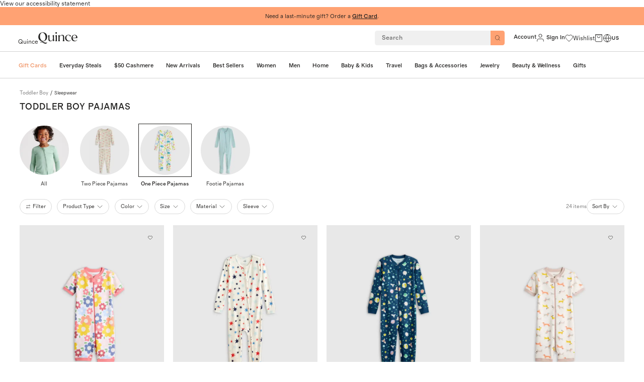

--- FILE ---
content_type: text/css
request_url: https://www.quince.com/_next/static/css/7bdf0a57fc7d08dd.css?dpl=25450
body_size: 7943
content:
.productPriceComparision_productPriceComparision__SEHff{width:100%}@media screen and (max-width:960px){.productPriceComparision_productPriceComparision__SEHff{padding-bottom:4rem;border-bottom:.075rem solid rgba(33,32,31,.2)}.productPriceComparision_productPriceComparision_newDesignV2__3y0ar{padding-bottom:4.8rem}}.productPriceComparision_productPriceComparision__titleWrapper__ybFNc{margin-bottom:2rem;display:flex}@media screen and (max-width:960px){.productPriceComparision_productPriceComparision__titleWrapper__ybFNc{margin-bottom:2.2rem}}.productPriceComparision_productPriceComparision__titleWrapper__title__jzL53{font-style:normal;text-transform:uppercase;color:#21201f;margin-top:.1rem;font-family:grosa;font-weight:500;font-size:1.2rem;line-height:1.8rem;letter-spacing:.07rem}.productPriceComparision_productPriceComparision__titleWrapper__title__jzL53+.productPriceComparision_enable-paragraph-space__ZQCmk p:empty{height:1.8rem}.productPriceComparision_productPriceComparision__titleWrapper__infoIcon__dxplL{display:flex;align-self:center;margin-left:.5rem}@media screen and (max-width:960px){.productPriceComparision_productPriceComparision__titleWrapper__infoIcon__dxplL svg{overflow:visible}}.productPriceComparision_productPriceComparision__titleWrapper__toolTipContentWrapper__Vjj45{left:2.9rem;width:19rem}@media screen and (min-width:961px){.productPriceComparision_productPriceComparision__titleWrapper__toolTipContentWrapper__Vjj45{transform:unset;bottom:-1.5rem}}.productPriceComparision_productPriceComparision__titleWrapper__toolTipContentWrapper__Vjj45{font-family:grosa;font-weight:400;font-size:1.2rem;line-height:1.8rem;letter-spacing:0}.productPriceComparision_productPriceComparision__titleWrapper__toolTipContentWrapper__Vjj45+.productPriceComparision_enable-paragraph-space__ZQCmk p:empty{height:1.8rem}@media screen and (max-width:960px){.productPriceComparision_productPriceComparision__titleWrapper__toolTipContentWrapper__Vjj45{top:3.35rem;width:31.5rem;left:3.2rem}}.productPriceComparision_productPriceComparision__SEHff table{border-collapse:collapse;width:100%}.productPriceComparision_productPriceComparision__headerRow__Z51fG{border-bottom:.1rem solid rgba(33,32,31,.1)}.productPriceComparision_productPriceComparision__headerRow__cell__fR_8I{padding:0 1.1rem .4rem;text-align:center;height:5rem;max-width:8rem}@media screen and (max-width:960px){.productPriceComparision_productPriceComparision__headerRow__cell__fR_8I{padding:0 1.1rem 1rem}}.productPriceComparision_productPriceComparision__headerRow__cell__textContainer__tInqr{display:flex;flex-direction:column;align-items:center;justify-content:flex-start;height:100%;padding-top:1.4rem;font-family:grosa;font-style:normal;font-size:1rem;font-weight:500;line-height:1.4rem;letter-spacing:.05em;color:#21201f;text-transform:uppercase;white-space:pre-line}.productPriceComparision_productPriceComparision__headerRow__cell__textContainer__singleLine__phkAC{white-space:nowrap}.productPriceComparision_productPriceComparision__headerRow__cell__textContainer__multiLine__ppi1M{white-space:pre-line}@media screen and (max-width:960px){.productPriceComparision_productPriceComparision__headerRow__cell__textContainer__tInqr{font-size:1rem;line-height:1.2rem;letter-spacing:.05rem;padding-top:1.1rem}}.productPriceComparision_productPriceComparision__bodyRow__wWhtk{border-bottom:.1rem solid rgba(33,32,31,.1)}.productPriceComparision_productPriceComparision__bodyRow__titleCell__ZPeyy{padding:0 1rem 0 0;font-family:grosa;font-style:normal;font-size:1rem;line-height:1.4rem;letter-spacing:.05em;color:#21201f;text-transform:uppercase;text-align:left;font-weight:500;width:10.4rem}@media screen and (max-width:960px){.productPriceComparision_productPriceComparision__bodyRow__titleCell__ZPeyy{font-size:.9rem;line-height:1.4rem;width:9.4rem}}.productPriceComparision_productPriceComparision__bodyRow__titleCell_newDesignV2__AU5k_{font-size:1rem!important;line-height:1.2rem!important;letter-spacing:.05rem!important}.productPriceComparision_productPriceComparision__bodyRow__cell__QsD8r{padding:1.8rem 1.1rem;font-family:grosa;font-style:normal;font-weight:400;font-size:1.1rem;line-height:1.4rem;color:#21201f;text-align:center}@media screen and (max-width:960px){.productPriceComparision_productPriceComparision__bodyRow__cell__QsD8r{font-size:1.3rem;line-height:1.9rem}}.productPriceComparision_productPriceComparision__bodyRow__cell_newDesignV2__0Hf2Q{font-size:1.1rem;line-height:1.4rem}@media screen and (max-width:960px){.productPriceComparision_productPriceComparision__bodyRow__cell__grayCircleWrapper__Z047n svg,.productPriceComparision_productPriceComparision__bodyRow__cell__yellowCircleWrapper__BcaYc svg{width:1rem;height:1rem}.productPriceComparision_productPriceComparision__bodyRow__cell__crossIconWrapper__rxBDy svg{width:1.1rem;height:1.1rem}}.productPriceComparision_productPriceComparision__bodyRow__cell__iButtonIconWrapper__YnmTD{width:1.5rem;height:1.5rem}@media screen and (max-width:960px){.productPriceComparision_productPriceComparision__bodyRow__cell__iButtonIconWrapper__YnmTD svg{width:1.5rem;height:1.5rem}}.productPriceComparision_productPriceComparision__bodyRow__cell__yearLongReturns__DCUwg{padding-left:0;padding-right:0;display:flex;justify-content:center}.productPriceComparision_productPriceComparision__bodyRow__wWhtk:last-child{border-bottom:none}.productPriceComparision_productPriceComparision__firstCell__05rND{background:rgba(238,238,236,.4);min-width:6.3rem}.productPriceComparision_productPriceComparision__brandTooltip__nKyTT{display:inline-flex;padding:8px;flex-direction:column;justify-content:center;align-items:flex-start;gap:12px;border-radius:4px;background:#424141;color:#fff;font-family:grosa;font-size:.8rem;font-weight:400;line-height:1.2rem;text-transform:uppercase;white-space:nowrap;max-width:-moz-fit-content;max-width:fit-content;min-width:auto}.productPriceComparision_productPriceComparision__brandTooltip__multiWord__uI_XZ{top:2.5rem}@media screen and (max-width:960px){.productPriceComparision_productPriceComparision__brandTooltip__multiWord__uI_XZ{top:2.7rem}}.productPriceComparision_iButtonIcon__3bxDS{width:15px;height:15px}.productPriceComparision_crossIcon__WDCsG{width:16px;height:16px}.productPriceComparision_circleIcon__dqT2V{width:10px;height:10px}.brandComparision_brandComparison__ynx28{padding:0 3.3rem 3.8rem 0;margin:7.6rem 4.6rem 0 0;width:43.3rem;border-right:.075rem solid rgba(33,32,31,.2)}@media screen and (max-width:960px){.brandComparision_brandComparison__ynx28{width:100%;border-right:none;padding:0 3rem;margin:0}}.brandComparisionV2_brandComparison__TFuhK{margin:2.2rem 20.7rem 0 15rem;width:44rem;position:relative}@media screen and (max-width:960px){.brandComparisionV2_brandComparison__TFuhK{width:100%;border-right:none;padding:0 1.6rem;margin:4.8rem 0 0}}.brandComparisionV2_brandComparison_bundle__1i3rv{margin:1.2rem 0 0;padding:0;border-right:none}@media screen and (max-width:960px){.brandComparisionV2_brandComparison_bundle__1i3rv{width:100%;padding:0 1.6rem;margin:4.8rem 0 0}}.faqSection_faqSection__header__6Nnba p{font-weight:500}.imageWithScale_dynamic_class_wrapper__SzFAZ{max-width:var(--max-width-image-with-scale-fs-4);margin-bottom:var(--margin-bottom-image-with-scale-fs-4);margin-top:var(--margin-top-image-with-scale-fs-4);height:var(--height-image-with-scale-fs-4,auto);line-height:var(--line-height-image-with-scale-fs-4);font-size:var(--font-size-image-with-scale-fs-4);letter-spacing:var(--letter-spacing-image-with-scale-fs-4);padding:var(--padding-top-image-with-scale-fs-4,0) var(--padding-right-image-with-scale-fs-4,0) var(--padding-bottom-image-with-scale-fs-4,0) var(--padding-left-image-with-scale-fs-4,0)}@media screen and (max-width:960px){.imageWithScale_dynamic_class_wrapper__SzFAZ{max-width:var(--mobile-max-width-image-with-scale-fs-4,var(--max-width-image-with-scale-fs-4));margin-bottom:var(--mobile-margin-bottom-image-with-scale-fs-4,var(--margin-bottom-image-with-scale-fs-4));margin-top:var(--mobile-margin-top-image-with-scale-fs-4,var(--margin-top-image-with-scale-fs-4));height:var(--mobile-height-image-with-scale-fs-4,var(--height-image-with-scale-fs-4),auto);line-height:var(--mobile-line-height-image-with-scale-fs-4,var(--line-height-image-with-scale-fs-4));font-size:var(--mobile-font-size-image-with-scale-fs-4,var(--font-size-image-with-scale-fs-4));letter-spacing:var(--mobile-letter-spacing-image-with-scale-fs-4,var(--letter-spacing-image-with-scale-fs-4));padding:var(--mobile-padding-top-image-with-scale-fs-4,var(--padding-top-image-with-scale-fs-4,0)) var(--mobile-padding-right-image-with-scale-fs-4,var(--padding-right-image-with-scale-fs-4,0)) var(--mobile-padding-bottom-image-with-scale-fs-4,var(--padding-bottom-image-with-scale-fs-4,0)) var(--mobile-padding-left-image-with-scale-fs-4,var(--padding-left-image-with-scale-fs-4,0))}}.imageWithScale_dynamic_class_wrapper__SzFAZ{max-width:var(--max-width-image-with-scale-fs-4__fillbar);margin-bottom:var(--margin-bottom-image-with-scale-fs-4__fillbar);margin-top:var(--margin-top-image-with-scale-fs-4__fillbar);height:var(--height-image-with-scale-fs-4__fillbar,auto);line-height:var(--line-height-image-with-scale-fs-4__fillbar);font-size:var(--font-size-image-with-scale-fs-4__fillbar);letter-spacing:var(--letter-spacing-image-with-scale-fs-4__fillbar);padding:var(--padding-top-image-with-scale-fs-4__fillbar,0) var(--padding-right-image-with-scale-fs-4__fillbar,0) var(--padding-bottom-image-with-scale-fs-4__fillbar,0) var(--padding-left-image-with-scale-fs-4__fillbar,0)}@media screen and (max-width:960px){.imageWithScale_dynamic_class_wrapper__SzFAZ{max-width:var(--mobile-max-width-image-with-scale-fs-4__fillbar,var(--max-width-image-with-scale-fs-4__fillbar));margin-bottom:var(--mobile-margin-bottom-image-with-scale-fs-4__fillbar,var(--margin-bottom-image-with-scale-fs-4__fillbar));margin-top:var(--mobile-margin-top-image-with-scale-fs-4__fillbar,var(--margin-top-image-with-scale-fs-4__fillbar));height:var(--mobile-height-image-with-scale-fs-4__fillbar,var(--height-image-with-scale-fs-4__fillbar),auto);line-height:var(--mobile-line-height-image-with-scale-fs-4__fillbar,var(--line-height-image-with-scale-fs-4__fillbar));font-size:var(--mobile-font-size-image-with-scale-fs-4__fillbar,var(--font-size-image-with-scale-fs-4__fillbar));letter-spacing:var(--mobile-letter-spacing-image-with-scale-fs-4__fillbar,var(--letter-spacing-image-with-scale-fs-4__fillbar));padding:var(--mobile-padding-top-image-with-scale-fs-4__fillbar,var(--padding-top-image-with-scale-fs-4__fillbar,0)) var(--mobile-padding-right-image-with-scale-fs-4__fillbar,var(--padding-right-image-with-scale-fs-4__fillbar,0)) var(--mobile-padding-bottom-image-with-scale-fs-4__fillbar,var(--padding-bottom-image-with-scale-fs-4__fillbar,0)) var(--mobile-padding-left-image-with-scale-fs-4__fillbar,var(--padding-left-image-with-scale-fs-4__fillbar,0))}}.productDetailsIcon_icons__yiI4_{display:flex;flex-direction:column;flex-basis:33.3%;align-items:center;text-align:center;justify-content:flex-start}.productDetailsIcon_icons__yiI4_:nth-child(2){margin:0 1.2rem 0 1.4rem}@media screen and (max-width:960px){.productDetailsIcon_icons__yiI4_{flex-basis:auto;width:10rem}}.productDetailsIcon_icons__iconWrapper__9JP_i{margin-bottom:1.2rem;max-height:3rem;max-width:3rem}.productDetailsIcon_icons__iconText__glGpT{color:#21201f;width:10.3rem;font-weight:500;font-size:1rem;line-height:1.2rem;text-transform:uppercase;letter-spacing:.06em}@media screen and (max-width:960px){.productDetailsIcon_icons__iconText__glGpT{width:auto}}.imageWithTextProductDetailsSection_imageWithTextProductDetailsSection__GjtFk{height:72rem}@media screen and (max-width:960px){.imageWithTextProductDetailsSection_imageWithTextProductDetailsSection__GjtFk{height:auto;margin:4rem 0 0}}.imageWithTextProductDetailsSection_fs2NewDesign___ICak{background-color:#eeeeec}@media screen and (max-width:960px){.imageWithTextProductDetailsSection_fs2NewDesign_newPdpDesignV2__rjNNo{padding-left:1.6rem}}.productDetailsIconV2_icons__p11Uu{border-radius:4px;background:var(--Paper-White,#f7f7f5);display:flex;padding:8px;flex-direction:row;align-items:center;gap:8px;flex-shrink:0}.productDetailsIconV2_icons__iconWrapper__XRzmZ{width:30px;height:30px;max-height:3rem;max-width:3rem}@media screen and (max-width:960px){.productDetailsIconV2_icons__iconWrapper__XRzmZ{width:24px;height:24px}}.productDetailsIconV2_icons__iconText__majDi{font-family:grosa;font-size:1.2rem;font-style:normal;font-weight:500;line-height:1.6rem;text-transform:none}@media screen and (max-width:960px){.socialPhotos_influencerSection__UFXIx{margin-top:0}}.productDetails_productDetails__nMTP8{transition:max-height .2s ease-in-out}.productDetails_productDetails__textContent__tb1Sa{color:#000}.productDetails_productDetails__textContent__tb1Sa ul{list-style:initial!important;margin-top:1.6rem;padding-left:2rem}@media screen and (max-width:960px){.productDetails_productDetails__textContent__tb1Sa ul{padding-left:1.7rem!important}}.productDetails_productDetails__textContent__tb1Sa p{margin-top:2.1rem}@media screen and (max-width:960px){.productDetails_productDetails__textContent__tb1Sa p{margin-top:.4rem}}.productDetails_productDetails__textContent__tb1Sa a{border-bottom:.1rem solid #21201f}.productDetails_productDetails__textContent__tb1Sa a u{text-decoration:none}@media screen and (max-width:960px){.productDetails_productDetails__textContent__tb1Sa{margin-bottom:2rem}}.productDetails_productDetails__iconsContainer__eRzDZ{display:flex;place-content:center center;margin-top:4.4rem;margin-right:2.8rem}@media screen and (max-width:960px){.productDetails_productDetails__iconsContainer__eRzDZ{margin-top:0;margin-right:0;justify-content:space-between}}.stackedImageWithTextProductDetailsSection_imageWithTextProductDetailsSection__rCJN7{height:72rem}@media screen and (max-width:960px){.stackedImageWithTextProductDetailsSection_imageWithTextProductDetailsSection__rCJN7{height:auto;margin:4rem 0 0}}.productDetailsAndCare_productDetailsAndCareTabs__care__rFOuQ,.productDetailsAndCare_productDetailsAndCareTabs__details__4Vu3L{border-bottom:none}.productDetailsAndCare_productDetailsAndCareTabs__care__rFOuQ ul,.productDetailsAndCare_productDetailsAndCareTabs__details__4Vu3L ul{padding-left:2rem;margin-top:1.6rem}@media screen and (max-width:960px){.productDetailsAndCare_productDetailsAndCareTabs__care__rFOuQ ul,.productDetailsAndCare_productDetailsAndCareTabs__details__4Vu3L ul{margin-top:1.2rem}}.productDetailsAndCare_productDetailsAndCareTabs__care__rFOuQ li,.productDetailsAndCare_productDetailsAndCareTabs__details__4Vu3L li{color:#21201f}@media screen and (max-width:960px){.productDetailsAndCare_productDetailsAndCareTabs__care__rFOuQ,.productDetailsAndCare_productDetailsAndCareTabs__details__4Vu3L{border-bottom:.075rem solid rgba(33,32,31,.2);padding-bottom:3.7rem}}.productDetailsAndCare_tabButtonWrapper___ZuYt button{text-transform:uppercase}.productDetailsAndCare_productDetailsAndCareTabs___6ZI3 .activeTab,.productDetailsAndCare_productDetailsAndCareTabs___6ZI3 .inactiveTab{background:none;border:none;cursor:pointer;padding:0;margin:0 2rem 0 0;font-family:grosa;font-style:normal;font-weight:400;font-size:1.2rem;line-height:1.6rem;justify-content:flex-start}.productDetailsAndCare_productDetailsAndCareTabs___6ZI3{margin:7.6rem 4.6rem 0 0;padding:0 1.6rem 3.4rem 8rem;width:43.3rem;border-right:.075rem solid rgba(33,32,31,.2);border-bottom:none}.productDetailsAndCare_productDetailsAndCareTabs___6ZI3 .tabButtonWrap{justify-content:flex-start;margin-bottom:2rem}.productDetailsAndCare_productDetailsAndCareTabs___6ZI3 .inactiveTab{color:#757575}.productDetailsAndCare_productDetailsAndCareTabs__tabWrapper__balH8{margin:4rem auto 0 15rem;padding-bottom:2.8rem;width:44rem}.productDetailsAndCare_productDetailsAndCareTabs__tabWrapper__bundle__upSIG{margin:4.8rem 0 0;position:relative}@media screen and (max-width:960px){.productDetailsAndCare_productDetailsAndCareTabs__tabWrapper__balH8{margin:0 1.6rem;padding-bottom:0;width:unset}}.productDetailsAndCare_productDetailsAndCareTabs__tab__kgS_V{position:relative}.productDetailsAndCare_productDetailsAndCareTabs__showMoreAnimation__RYUUn{max-height:39rem;transition:max-height .2s ease-in-out;overflow:hidden;-ms-overflow-style:none;scrollbar-width:none}.productDetailsAndCare_productDetailsAndCareTabs__showMoreAnimation__RYUUn::-webkit-scrollbar{display:none}.productDetailsAndCare_productDetailsAndCareTabs__innerBottomShadow__9bSA0{position:absolute;background:linear-gradient(180deg,rgba(255,255,255,0),rgba(255,255,255,.9));bottom:2.7rem;height:5.5rem;width:100%}.productDetailsAndCare_productDetailsAndCareTabs__readMoreLink__CD62A{display:inline-block;margin-top:1rem;border-bottom:.1rem solid #21201f;z-index:99;cursor:pointer;font-family:grosa;font-weight:500;font-size:1rem;line-height:1.6rem;letter-spacing:.05em}.productDetailsAndCare_productDetailsAndCareTabs__readMoreLink__CD62A+.productDetailsAndCare_enable-paragraph-space__47RXn p:empty{height:1.6rem}@media screen and (max-width:960px){.productDetailsAndCare_productDetailsAndCareTabs__readMoreLink__CD62A{font-family:grosa;font-weight:500;font-size:1.2rem;line-height:1.6rem;letter-spacing:.06em}.productDetailsAndCare_productDetailsAndCareTabs__readMoreLink__CD62A+.productDetailsAndCare_enable-paragraph-space__47RXn p:empty{height:1.6rem}.productDetailsAndCare_productDetailsAndCareTabs___6ZI3{width:100%;padding:3.4rem 3rem;border-right:none;margin:0}}.productDetailsAndCare_productDetailsAndCareTabs___6ZI3 a{color:#21201f}@media screen and (min-width:961px){.productDetailsAndCare_b2bProductDetailsAndCareTabs__pgvmB{border:none;margin:4rem 18.7rem 20rem 17.3rem;padding:0}}@media screen and (max-width:960px){.productDetailsAndCare_b2bProductDetailsAndCareTabs__pgvmB{padding-bottom:0;margin-bottom:5.5rem}}.productDetailsAndCare_b2bProductDetailsAndCareTabs__details__6o1DW{border:none}.productDetailsAndCare_headerClassName__RpSUM{font-weight:500!important}.productDetailsAndCare_dividerContainer__yvanS{margin:0 3rem}.productDetailsAndCare_dividerContainer__yvanS .productDetailsAndCare_divider__7b7hs{border-bottom:1px solid #c4c4c4}.featureSection_featureSectionPadded__Nk6to{padding:9.6rem 6.9rem 9.6rem 7.8rem}.featureSection_headerText__YA6DJ{font-family:grosa;font-size:2.2rem;font-weight:500;line-height:3rem;letter-spacing:.06em;text-align:center;padding-top:4rem}.featureSection_featureSectiontwoWrap__2FCOI{display:flex;flex-wrap:wrap;height:100%;padding:10rem 1rem}@media screen and (max-width:960px){.featureSection_featureSectiontwoWrap__2FCOI{flex-direction:column;align-items:center;height:60rem;width:100%}}.featureSection_featureSectiontwoWrap__2FCOI .featureSection_sliderWrapper__EV_Z0{margin-bottom:6rem;width:100%}.featureSection_featureSectiontwoWrap__2FCOI .featureSection_infoItem__vjDvA{width:33.3333333333%;display:flex;flex-wrap:wrap;justify-content:center}@media screen and (max-width:960px){.featureSection_featureSectiontwoWrap__2FCOI .featureSection_infoItem__vjDvA{width:100%;margin:2rem 0}}.featureSection_featureSectiontwoWrap__2FCOI .featureSection_infoItem__imageWrapperClassName__npJKT{margin-bottom:2.4rem}@media screen and (max-width:960px){.featureSection_featureSectiontwoWrap__2FCOI .featureSection_infoItem__imageWrapperClassName__npJKT{margin-bottom:1.6rem}.featureSection_featureSectiontwoWrap__2FCOI .featureSection_infoItem__imageWrapperClassName__npJKT h6{margin-bottom:.9rem}}.featureSection_featureSectiontwoWrap__2FCOI .featureSection_infoItem__vjDvA a{text-transform:uppercase;text-decoration:none;border-bottom:1px solid #21201f;border-radius:0}.featureSection_featureSectiontwoWrap__2FCOI .featureSection_infoItem__vjDvA h6{font-weight:500;font-size:1.4rem;line-height:1.8rem;letter-spacing:.06em;text-transform:uppercase;color:#21201f;margin-bottom:1.6rem;width:100%}@media screen and (max-width:960px){.featureSection_featureSectiontwoWrap__2FCOI .featureSection_infoItem__vjDvA h6{margin-bottom:.8rem;text-align:center}}.featureSection_featureSectiontwoWrap__2FCOI .featureSection_infoItem__vjDvA p{font-weight:400;font-size:1.4rem;line-height:2rem;color:#21201f;max-width:24rem;width:100%}@media screen and (max-width:960px){.featureSection_featureSectiontwoWrap__2FCOI .featureSection_infoItem__vjDvA p{max-width:100%;margin:0 auto;text-align:center}.featureSection_featureSectiontwoWrap__2FCOI .featureSection_cardList__cB0VL{width:100%}.featureSection_featureSectiontwoWrap__2FCOI .featureSection_cardList__slide__rQRg6{width:35.5rem!important}.featureSection_carouselWrap__X0N5w{padding:6rem 1rem}}.productDetailsAndCareV2_productDetailsAndCareV2__container__5Dwx8{border-bottom:1px solid #d7d7d7}.productDetailsAndCareV2_productDetailsAndCareV2__container__tabHeader__MYOtQ{display:flex;padding:1.6rem 0;justify-content:space-between;align-items:center;align-self:stretch;cursor:pointer}@media screen and (max-width:960px){.productDetailsAndCareV2_productDetailsAndCareV2__container__tabHeader__MYOtQ{cursor:unset}}.productDetailsAndCareV2_productDetailsAndCareV2__container__tabHeader__MYOtQ .productDetailsAndCareV2_rotated__zSUSG{transform:rotate(180deg)}.productDetailsAndCareV2_productDetailsAndCareV2__container__tabHeader__title__nqiR2{font-family:grosa;font-size:1.2rem;font-style:normal;font-weight:500;line-height:1.6rem;letter-spacing:.06rem;text-transform:uppercase}.productDetailsAndCareV2_productDetailsAndCareV2__container__tabHeader__arrow__5Gz67{width:20px;height:20px;transition:transform .3s ease}.productDetailsAndCareV2_productDetailsAndCareV2__container__tabContentWrapper__xK_lA{overflow:hidden;transition:max-height .3s ease;max-height:0}.productDetailsAndCareV2_productDetailsAndCareV2__container__tabContentWrapper--open__BT1K6,.productDetailsAndCareV2_productDetailsAndCareV2__container__tabContentWrapper_newPdpDesignV2_firstTab__5cGot{max-height:140rem}.productDetailsAndCareV2_productDetailsAndCareV2__container__tabContent__ikZo5{font-family:grosa;font-size:1.4rem;font-style:normal;font-weight:400;line-height:2rem;padding-bottom:2rem}.productDetailsAndCareV2_productDetailsAndCareV2__iconsContainer__1_3rA{display:flex;padding:.4rem 0 2rem;align-items:center;align-content:center;gap:1.2rem;align-self:stretch;flex-wrap:wrap}@media screen and (max-width:960px){.productDetailsAndCareV2_productDetailsAndCareV2__iconsContainer__1_3rA{flex-wrap:nowrap;overflow-x:auto;scrollbar-width:none}.productDetailsAndCareV2_productDetailsAndCareV2__iconsContainer__1_3rA::-webkit-scrollbar{display:none}}.productDetailsAndCareV2_productDetailsAndCareV2__divider__67WZI{display:block;width:100%;height:1px;background:#d7d7d7;margin:auto}@media screen and (max-width:960px){.productDetailsAndCareV2_productDetailsAndCareV2__divider__67WZI{display:none}}.productDetailsAndCareV2_productDetailsAndCareV2__description__Vnjaf{margin-bottom:1.5rem}.productDetailsAndCareV2_textContentParagraph__TkwTH{position:relative;overflow:hidden;transition:max-height .3s ease}.productDetailsAndCareV2_textContentParagraph__TkwTH ul{list-style-type:disc;list-style-position:outside;padding-left:1.6rem;margin-left:0}.productDetailsAndCareV2_textContentParagraph__TkwTH a{border-bottom:.1rem solid #21201f}.productDetailsAndCareV2_textContentParagraph__TkwTH a u{text-decoration:none}.productDetailsAndCareV2_textContentParagraph__TkwTH.productDetailsAndCareV2_paragraphExtraPadding__42sby ul{margin-bottom:1rem}.productDetailsAndCareV2_textContentParagraph__TkwTH strong{font-weight:500!important}.productDetailsAndCareV2_collapsed__S_r_Z{display:-webkit-box;line-clamp:3;-webkit-line-clamp:3;-webkit-box-orient:vertical;overflow:hidden;position:relative}.productDetailsAndCareV2_collapsed__S_r_Z:after{content:"";position:absolute;bottom:0;left:0;height:2em;width:100%;background:linear-gradient(180deg,rgba(255,255,255,0),#fff);pointer-events:none}.productDetailsAndCareV2_readMoreButton__VTUfn{font-family:grosa;font-size:1.4rem;font-style:normal;font-weight:400;line-height:2rem;text-transform:capitalize;padding:2rem 0 0;border-bottom:1px solid #21201f}@media screen and (max-width:960px){.textBlockWithIconRowSection_textBlockWithIconRowSection__UFFeE{height:auto}}.textBlockWithIconRowSection_icon__Hy4dt{height:4rem;width:4rem}.productImages_image_container__me9u7{margin-left:7.7rem}@media screen and (max-width:960px){.productImages_image_container__me9u7{display:block;margin:0}}.disclaimer_disclaimerBox__yanZT{border-top:1px solid #eeeeec;font-family:grosa;font-size:13px;font-weight:400;line-height:19px;color:#757575;text-align:left;padding:2.3rem 7.6rem}@media screen and (max-width:960px){.disclaimer_disclaimerBox__yanZT{padding:2.3rem 3rem}}.productImagesV2_image_container__FqBLt{margin-left:7.2rem}@media screen and (max-width:960px){.productImagesV2_image_container__FqBLt{display:block;margin:0}}.frequentlyBoughtTogether_frequentlyBoughtTogether__cFXJH{min-height:68.5rem;margin-top:5rem;padding:0 3rem}@media screen and (min-width:961px){.frequentlyBoughtTogether_frequentlyBoughtTogether__cFXJH{padding:8.9rem 7.6rem 11.2rem;margin:0 0 6rem;min-height:59.6rem}}@media screen and (max-width:960px){.frequentlyBoughtTogether_frequentlyBoughtTogether__cFXJH{border-bottom:.1rem solid rgba(33,32,31,.7)}.frequentlyBoughtTogether_frequentlyBoughtTogether__newDesign__qw0XP{padding-bottom:2rem}}@media screen and (min-width:961px){.frequentlyBoughtTogether_frequentlyBoughtTogether__hideFbt__9hsnT{padding:0 7.6rem;margin:10.8rem 0 0;border-top:none;min-height:auto}.frequentlyBoughtTogether_frequentlyBoughtTogether_newPdpDesignV2__iZkY6{padding:0 7.6rem 12.6rem;position:relative;margin-top:0;margin-bottom:0}}@media screen and (max-width:960px){.frequentlyBoughtTogether_frequentlyBoughtTogether_newPdpDesignV2__iZkY6{margin-top:4.8rem!important;border-bottom:none!important;padding:0 1.6rem!important;position:relative;min-height:65.5rem}}.frequentlyBoughtTogether_frequentlyBoughtTogether_newPdpDesignV2__iZkY6:after{content:"";position:absolute;bottom:0;left:7.6rem;width:calc(100% - 15.2rem);height:1px;background-color:#d9d9d9;display:block}@media screen and (max-width:960px){.frequentlyBoughtTogether_frequentlyBoughtTogether_newPdpDesignV2__iZkY6:after{display:none}}@media screen and (min-width:1600px){.frequentlyBoughtTogether_frequentlyBoughtTogether_newPdpDesignV2__iZkY6:after{width:calc(100% - 15.2rem);left:7.6rem}}.frequentlyBoughtTogether_frequentlyBoughtTogether__title__FBPEl{font-family:ivy-headline;font-style:normal;font-weight:400;font-size:3rem;line-height:3.8rem;color:#21201f;margin-bottom:4.1rem}@media screen and (max-width:960px){.frequentlyBoughtTogether_frequentlyBoughtTogether__title__FBPEl{font-weight:300;font-size:2.4rem;line-height:3rem;text-align:left;margin-bottom:4rem}}.frequentlyBoughtTogether_frequentlyBoughtTogether__title__newPdpDesignV2__ESATf{color:#21201f;font-family:grosa!important;font-size:1.6rem!important;font-style:normal;font-weight:500!important;line-height:1.8rem!important;letter-spacing:.07rem!important;text-transform:uppercase!important;margin-bottom:0!important}@media screen and (min-width:961px){.frequentlyBoughtTogether_frequentlyBoughtTogether__title__newPdpDesignV2__ESATf{padding-top:4.4rem!important;padding-bottom:4.4rem!important}}@media screen and (max-width:960px){.frequentlyBoughtTogether_frequentlyBoughtTogether__title__newPdpDesignV2__ESATf{font-size:1.4rem!important;margin-bottom:1.6rem!important}}.frequentlyBoughtTogether_frequentlyBoughtTogether__cardWrapper__tqU7_{padding-right:3.2rem}.frequentlyBoughtTogether_frequentlyBoughtTogether__cFXJH .frequentlyBoughtTogether_productCard__qV0fl{width:33.2rem;padding-right:3.4rem}.frequentlyBoughtTogether_frequentlyBoughtTogether__cFXJH .frequentlyBoughtTogether_productPriceClassNewDesign__kMal1{margin-top:.4rem;margin-left:0!important}.frequentlyBoughtTogether_frequentlyBoughtTogether__cFXJH .frequentlyBoughtTogether_productCardImageSectionClass__zEjH3,.frequentlyBoughtTogether_frequentlyBoughtTogether__cFXJH .frequentlyBoughtTogether_productCardLink__GJ5f7:before{padding-bottom:135%}.frequentlyBoughtTogether_productListSection__oR40X{padding:0}.frequentlyBoughtTogether_productListSection__desktopProductCard__puYz8{width:calc((100vw - 26.6rem)/4)!important;padding-right:3.4rem}.frequentlyBoughtTogether_productListSection__desktopProductCard__newPdpDesignV2__FaHNU{padding-right:3.8rem!important;padding-left:0!important}@media screen and (min-width:1600px){.frequentlyBoughtTogether_productListSection__desktopProductCard__newPdpDesignV2__FaHNU{width:29.8rem!important;padding-right:3.4rem!important}}.frequentlyBoughtTogether_productListSection__mobileProductCard__XzdK_{width:14.8rem;padding-right:2rem}.frequentlyBoughtTogether_productListSection__mobileProductCard__newPdpDesignV2__nhtBc{width:16rem!important;padding-right:0!important}.frequentlyBoughtTogether_productListSection__productCardWrapperMobile__RzeK4{padding:0!important}.frequentlyBoughtTogether_productListSection__productCardWrapperMobile__newPdpDesignV2___dgtd{grid-gap:2rem!important;grid-row-gap:3.2rem!important;grid-template-columns:repeat(2,16rem)!important}.frequentlyBoughtTogether_productListSection__oR40X .slick-next,.frequentlyBoughtTogether_productListSection__oR40X .slick-prev{top:-6rem}.frequentlyBoughtTogether_productListSection_newPdpDesignV2__OblzS{width:auto}.frequentlyBoughtTogether_nextIcon__ZTIY_{right:0!important;bottom:3rem!important}.frequentlyBoughtTogether_prevIcon__r3OMf{right:6rem!important;bottom:3rem!important}.AIReviewSummary_container__kl2j_{padding:2rem 0 2.4rem}.AIReviewSummary_container_newPdpv2__6Yxue{padding:0 0 2.4rem}@media screen and (max-width:960px){.AIReviewSummary_container__adjustedPaddingBottom__ix2rF{padding-bottom:.5rem}}.AIReviewSummary_container__kl2j_ .AIReviewSummary_heading__BW_EK{font-size:1.8rem;line-height:2rem;margin-bottom:1.2rem;color:#21201f;font-weight:500;letter-spacing:.08rem}@media screen and (max-width:960px){.AIReviewSummary_container__kl2j_ .AIReviewSummary_heading__BW_EK{font-size:1.2rem;margin-left:3rem;margin-bottom:1.6rem;letter-spacing:.07rem;line-height:1.8rem}}.AIReviewSummary_container__kl2j_ .AIReviewSummary_heading_newPdpv2__0_dA8{font-size:1.6rem}@media screen and (max-width:960px){.AIReviewSummary_container__kl2j_ .AIReviewSummary_heading_newPdpv2__0_dA8{font-size:1.4rem;margin-left:1.6rem}}.AIReviewSummary_container__kl2j_ .AIReviewSummary_summaryText__G08K6{font-size:1.4rem;line-height:2rem;width:96.6rem}@media screen and (max-width:960px){.AIReviewSummary_container__kl2j_ .AIReviewSummary_summaryText__G08K6{width:-moz-fit-content;width:fit-content;margin-left:3rem;margin-right:3rem}.AIReviewSummary_container__kl2j_ .AIReviewSummary_summaryText_newPdpv2__C3MvM{margin-left:1.6rem;margin-right:1.6rem}}.AIReviewSummary_container__kl2j_ .AIReviewSummary_infoTextContainer__pF4Bs{display:flex;gap:.4rem;margin-top:.8rem;align-items:center}@media screen and (max-width:960px){.AIReviewSummary_container__kl2j_ .AIReviewSummary_infoTextContainer__pF4Bs{margin-left:3rem}.AIReviewSummary_container__kl2j_ .AIReviewSummary_infoTextContainer_newPdpv2__fEy7x{margin-left:1.6rem}}.AIReviewSummary_container__kl2j_ .AIReviewSummary_infoTextContainer__pF4Bs .AIReviewSummary_infoText__8BDtS{font-size:1.2rem;color:#757575;line-height:1.6rem}.productReviews_productReviews__LkI__{border-bottom:1px solid #21201f;margin:.3rem 0 0}@media screen and (min-width:961px){.productReviews_productReviews__LkI__{padding:0 7.6rem;border-bottom:none;width:128.8rem;box-sizing:content-box;max-width:100%;margin:auto}}@media screen and (max-width:960px){.productReviews_productReviews__LkI__{margin:0}.productReviews_productReviews_newPdpv2__M16x2{border:none}.productReviews_productReviewsSummary__kqXTg{padding:0 3rem;margin-bottom:3.9rem}}@media screen and (min-width:961px){.productReviews_productReviewsSummary_newPdpv2__9uJUW{border-top:1px solid #d9d9d9;padding-top:8.8rem;margin-top:0}}@media screen and (max-width:960px){.productReviews_productReviewsSummary_newPdpv2__9uJUW{padding:0 2.4rem;margin-bottom:4.8rem}}@media screen and (min-width:961px){.productReviews_productReviewsImageGallery__pcVRY{margin-top:10.8rem;margin-bottom:7rem}}@media screen and (max-width:960px){.productReviews_productReviewsImageGallery__pcVRY{margin-bottom:4.1rem}}.productReviews_noMarginBottom__KYeek{margin-bottom:0}.productReviews_productNoReviews__S0A2j{margin:8.4rem 0 7.2rem}@media screen and (max-width:960px){.productReviews_productNoReviews__S0A2j{margin:4.9rem 0 5.4rem}}.miniSimilarProducts_productList__2F_DD{padding:1rem 0;height:57rem}.miniSimilarProducts_productCard__MzOjI{height:auto;width:10.3rem}.miniSimilarProducts_productListSlideClassName__o3MA_{height:auto;margin-bottom:20px}.miniSimilarProducts_iconClass__YHVpn{left:0}.miniSimilarProducts_iconClass__YHVpn:disabled{display:none}.miniSimilarProducts_swiperPrevIcon__jcm4R{height:120px!important;width:30px;top:-46px;background:#fff;left:38px;z-index:1000}.miniSimilarProducts_swiperNextIcon__VtIe6{display:block;top:unset;bottom:-60rem!important;width:100%}.miniSimilarProducts_productPrice__stzdw{font-size:1.2rem;margin-left:0!important}.miniSimilarProducts_productPriceWrapper__tJcaN{padding-top:.2rem}.similarProducts_similarProducts__U6WBd{margin:8.9rem 7.6rem 12rem;min-height:59.6rem}@media screen and (min-width:961px){.similarProducts_similarProducts__U6WBd{border-bottom:.1rem solid #21201f;border-top:.1rem solid #21201f;margin:10.8rem 0 2.8rem;padding:8.9rem 7.6rem 11.2rem}}@media screen and (max-width:960px){.similarProducts_similarProducts__U6WBd{min-height:68.5rem;margin:5rem 0 0;padding:0 3rem}.similarProducts_similarProducts__noLongForm__mpeIe{margin-top:0}}.similarProducts_similarProducts__title__dNCnl{font-family:ivy-headline;font-style:normal;font-weight:400;font-size:3rem;line-height:3.8rem;color:#21201f;margin-bottom:4.1rem}.similarProducts_similarProducts__title__newPdpV2___PX8_{color:#21201f;font-family:grosa;font-size:1.6rem!important;font-style:normal;font-weight:500!important;line-height:1.8rem!important;letter-spacing:.07rem!important;text-transform:uppercase;margin-bottom:0!important}@media screen and (min-width:961px){.similarProducts_similarProducts__title__newPdpV2___PX8_{padding-top:4.4rem!important;padding-bottom:4.4rem!important}}@media screen and (max-width:960px){.similarProducts_similarProducts__title__newPdpV2___PX8_{font-size:1.4rem!important;margin-bottom:1.6rem!important}.similarProducts_similarProducts__title__dNCnl{text-align:left;font-weight:300;font-size:2.4rem;line-height:3rem;margin-bottom:3.6rem}}.similarProducts_similarProducts__newPdpV2__jqXNZ{margin:0;padding:0 7.6rem 12.6rem;border:none;position:relative}.similarProducts_similarProducts__newPdpV2__jqXNZ:before{content:"";display:block;width:calc(100vw - 15.2rem);height:1px;background:#d9d9d9;position:absolute;top:0;left:50%;transform:translateX(-50%)}@media screen and (max-width:960px){.similarProducts_similarProducts__newPdpV2__jqXNZ:before{width:calc(100vw - 3.2rem)}}@media screen and (min-width:1600px){.similarProducts_similarProducts__newPdpV2__jqXNZ:before{width:calc(100% - 15.2rem)}}@media screen and (max-width:960px){.similarProducts_similarProducts__newPdpV2__jqXNZ{padding:4.8rem 0;margin:0 1.6rem;min-height:unset;border-bottom:.075rem solid rgba(33,32,31,.2)}}.similarProducts_similarProducts__mteAboveCtl__JD06P{margin-top:4.4rem}@media screen and (max-width:960px){.similarProducts_similarProducts__mteAboveCtl__JD06P{margin-top:0}}.similarProducts_productListSection__hNjlN{padding:0}.similarProducts_productListSection__desktopProductCard___bAz4{width:33.2rem;padding-right:3.4rem}.similarProducts_productListSection__desktopProductCard__newPdpDesignV2__1jwy4{width:calc((100vw - (7.6rem*2 + 3.8rem*3))/4)!important;padding-right:3.8rem!important;padding-left:0!important}.similarProducts_productListSection__desktopProductCard__newPdpDesignV2__1jwy4:last-child{padding-right:3.8rem!important}@media screen and (min-width:1600px){.similarProducts_productListSection__desktopProductCard__newPdpDesignV2__1jwy4{width:29.8rem!important;padding-right:3.4rem!important}.similarProducts_productListSection__desktopProductCard__newPdpDesignV2__1jwy4:last-child{padding-right:3.4rem!important}}.similarProducts_productListSection__mobileProductCard__wdvyo{width:14.8rem;padding-right:2rem}.similarProducts_productListSection__mobileProductCard__newPdpDesignV2__Geg_H{width:16rem!important;padding-right:0!important}.similarProducts_productListSection__productCardWrapperMobile__VfRNL{padding:0!important}.similarProducts_productListSection__productCardWrapperMobile__newPdpDesignV2__HrFlp{grid-gap:2rem!important;grid-row-gap:3.2rem!important;grid-template-columns:repeat(2,16rem)!important}.similarProducts_productListSection__newPdpDesignV2__Dzjf_{width:auto}.similarProducts_productListSection__hNjlN .slick-next,.similarProducts_productListSection__hNjlN .slick-prev{top:-6rem}.similarProducts_miniSimilarProducts__Doqvm.similarProducts_similarProducts__U6WBd{border:none;padding:0;z-index:0;margin:2.9rem 4.3rem 0 auto}.similarProducts_miniSimilarProducts__Doqvm.similarProducts_similarProducts__U6WBd .similarProducts_similarProducts__title__dNCnl{font-size:1.2rem;font-family:grosa;font-weight:500;letter-spacing:.72px;text-transform:uppercase;margin-bottom:0;line-height:normal}.similarProducts_nextIcon__7QUNC{right:0!important;bottom:3rem!important}.similarProducts_prevIcon__qohvL{right:6rem!important;bottom:3rem!important}.pairWithProducts_pairWithProducts__KjL2D{width:38.2rem;padding:0;margin:7.6rem 4.6rem 0 0}@media screen and (max-width:960px){.pairWithProducts_pairWithProducts__KjL2D{width:100%;padding:3.7rem 3rem 3rem;margin:0 4.6rem 0 0;min-height:30.6rem}}.pairWithProducts_pairWithProducts__hidePairsWith__Z9LVP{display:none}@media screen and (max-width:960px){.pairWithProducts_pairWithProducts__noLongForm___E2Jt>div:first-of-type{padding-bottom:4rem;border-bottom:.075rem solid rgba(33,32,31,.2)}}.pairWithProducts_pairWithProducts__title__krMr1{font-family:grosa;font-style:normal;font-weight:500;font-size:1.2rem;line-height:1.8rem;letter-spacing:.06rem;text-transform:uppercase;color:#21201f;margin-bottom:3rem}@media screen and (max-width:960px){.pairWithProducts_pairWithProducts__title__krMr1{margin-bottom:2rem}}.pairWithProducts_pairWithProducts__KjL2D .pairWithProducts_productCard__0eL9x{width:18rem;padding-right:2.2rem;box-sizing:content-box}.pairWithProducts_pairWithProducts__KjL2D .pairWithProducts_productCard__image__oWeZX{width:18rem;height:22.7rem}@media screen and (max-width:960px){.pairWithProducts_pairWithProducts__KjL2D .pairWithProducts_productCard__0eL9x{width:14.8rem;padding-right:1.7rem;box-sizing:content-box}.pairWithProducts_pairWithProducts__KjL2D .pairWithProducts_productCard__image__oWeZX{width:14.8rem;height:18.4rem}}.pairWithProducts_pairWithProducts__KjL2D .pairWithProducts_productCard__newDesign__H4C7o{width:18rem;padding-right:2.2rem;box-sizing:content-box}.pairWithProducts_pairWithProducts__KjL2D .pairWithProducts_productCard__newDesign__image__sAw4_{width:18rem;height:22.7rem}@media screen and (max-width:960px){.pairWithProducts_pairWithProducts__KjL2D .pairWithProducts_productCard__newDesign__H4C7o{width:10.1rem;padding-right:.4rem;box-sizing:content-box}.pairWithProducts_pairWithProducts__KjL2D .pairWithProducts_productCard__newDesign__image__sAw4_{width:10.1rem;height:18.4rem}}.pairWithProducts_pairWithProducts__KjL2D .pairWithProducts_productCard__lastEle___rQZh{padding-right:0}.pairWithProducts_pairWithProducts__KjL2D .pairWithProducts_productCard__productCardTitle__86ZVK{font-size:1.3rem;line-height:1.9rem}@media screen and (max-width:960px){.pairWithProducts_pairWithProducts__KjL2D .pairWithProducts_productCard__productCardTitle__86ZVK{font-size:1.1rem;line-height:1.4rem}}.pairWithProducts_pairWithProducts__KjL2D .pairWithProducts_productCard__productCardPrice__1JlP5{font-size:1.3rem;line-height:1.9rem}@media screen and (max-width:960px){.pairWithProducts_pairWithProducts__KjL2D .pairWithProducts_productCard__productCardPrice__1JlP5{font-size:1.1rem;line-height:1.4rem}}.pairWithProducts_pairWithProducts__KjL2D .pairWithProducts_productCard__productPrefixPrice__P18n7{font-size:1.3rem;line-height:1.9rem}@media screen and (max-width:960px){.pairWithProducts_pairWithProducts__KjL2D .pairWithProducts_productCard__productPrefixPrice__P18n7{font-size:1.1rem;line-height:1.4rem}}.pairWithProducts_pairWithProducts__KjL2D .pairWithProducts_productCard__addToCart__04w9r{bottom:1.4rem;right:1.2rem}@media screen and (max-width:960px){.pairWithProducts_pairWithProducts__KjL2D .pairWithProducts_productCard__wishlistIcon__os23l{top:1rem!important;right:1rem!important}}.pairWithProducts_pairWithProducts__KjL2D .slick-next,.pairWithProducts_pairWithProducts__KjL2D .slick-prev{top:-4.2rem}.pairWithProducts_nameAndPriceSection__U07zX{display:flex;flex-direction:column}.pairWithProducts_nameAndPriceSection__U07zX a{text-overflow:ellipsis;overflow:hidden;white-space:nowrap}.pairWithProducts_productPriceClassNewDesign__eudPF{margin-top:.4rem;margin-left:0!important}.pairWithProducts_productCardImageSectionClass__1iCP9,.pairWithProducts_productCardLink__g0R_o:before{padding-bottom:135%}.pairWithProductsV2_pairWithProducts__gaXzB{width:auto;padding:0 7.6rem 12.6rem;margin:0;position:relative}.pairWithProductsV2_pairWithProducts__gaXzB:before{content:"";display:block;width:calc(100vw - 15.2rem);height:1px;background-color:#d9d9d9;position:absolute;top:0;left:7.6rem}@media screen and (max-width:960px){.pairWithProductsV2_pairWithProducts__gaXzB:before{display:none}}@media screen and (min-width:1600px){.pairWithProductsV2_pairWithProducts__gaXzB:before{width:calc(100% - 15.2rem)}}@media screen and (max-width:960px){.pairWithProductsV2_pairWithProducts__gaXzB{width:91.6%;padding:3rem 0 4.8rem;margin:0 1.6rem;min-height:30.6rem;border-bottom:.075rem solid rgba(33,32,31,.2)}}.pairWithProductsV2_pairWithProducts__hidePairsWith__NBoA9{display:none}.pairWithProductsV2_pairWithProducts__title__8SoGS{font-family:grosa;font-style:normal;font-weight:500;font-size:1.2rem;line-height:1.8rem;letter-spacing:.06rem;text-transform:uppercase;color:#21201f;margin-bottom:3rem}@media screen and (max-width:960px){.pairWithProductsV2_pairWithProducts__title__8SoGS{margin-bottom:2rem}}.pairWithProductsV2_pairWithProducts__title__newPdpDesignV2__URHzU{color:#21201f;font-family:grosa!important;font-size:1.6rem!important;font-style:normal;font-weight:500!important;line-height:1.8rem!important;letter-spacing:.07rem!important;text-transform:uppercase!important;margin-bottom:0!important}@media screen and (min-width:961px){.pairWithProductsV2_pairWithProducts__title__newPdpDesignV2__URHzU{padding-top:4.4rem!important;padding-bottom:4.4rem!important}}@media screen and (max-width:960px){.pairWithProductsV2_pairWithProducts__title__newPdpDesignV2__URHzU{font-size:1.4rem!important;margin-bottom:1.6rem!important}}.pairWithProductsV2_pairWithProducts__gaXzB .pairWithProductsV2_productCard__VKL4U{width:calc((100vw - (7.6rem*2 + 3.8rem*3))/4);padding-right:3.8rem;box-sizing:content-box}.pairWithProductsV2_pairWithProducts__gaXzB .pairWithProductsV2_productCard__image___BzgY{width:calc((100vw - (7.6rem*2 + 3.8rem*3))/4);height:22.7rem}@media screen and (max-width:960px){.pairWithProductsV2_pairWithProducts__gaXzB .pairWithProductsV2_productCard__VKL4U{width:16rem;padding-right:1.7rem;box-sizing:content-box}.pairWithProductsV2_pairWithProducts__gaXzB .pairWithProductsV2_productCard__image___BzgY{width:16rem;height:18.4rem}}.pairWithProductsV2_pairWithProducts__gaXzB .pairWithProductsV2_productCard__newDesign__ubGuB{width:29.8rem;padding-right:3.8rem;box-sizing:content-box}.pairWithProductsV2_pairWithProducts__gaXzB .pairWithProductsV2_productCard__newDesign__image__S6Ffk{width:29.8rem;height:22.7rem}@media screen and (max-width:960px){.pairWithProductsV2_pairWithProducts__gaXzB .pairWithProductsV2_productCard__newDesign__ubGuB{width:10.1rem;padding-right:.4rem;box-sizing:content-box}.pairWithProductsV2_pairWithProducts__gaXzB .pairWithProductsV2_productCard__newDesign__image__S6Ffk{width:10.1rem;height:18.4rem}}.pairWithProductsV2_pairWithProducts__gaXzB .pairWithProductsV2_productCard__lastEle__IrziA{padding-right:0}.pairWithProductsV2_pairWithProducts__gaXzB .pairWithProductsV2_productCard__productCardTitle__T2aCO{font-size:1.6rem;line-height:2.2rem}@media screen and (max-width:960px){.pairWithProductsV2_pairWithProducts__gaXzB .pairWithProductsV2_productCard__productCardTitle__T2aCO{font-size:1.1rem;line-height:1.4rem}}.pairWithProductsV2_pairWithProducts__gaXzB .pairWithProductsV2_productCard__productCardPrice__nVpHd{font-size:1.6rem;line-height:2.2rem}@media screen and (max-width:960px){.pairWithProductsV2_pairWithProducts__gaXzB .pairWithProductsV2_productCard__productCardPrice__nVpHd{font-size:1.1rem;line-height:1.4rem}}.pairWithProductsV2_pairWithProducts__gaXzB .pairWithProductsV2_productCard__productPrefixPrice__7Zujn{font-size:1.6rem;line-height:2.2rem}@media screen and (max-width:960px){.pairWithProductsV2_pairWithProducts__gaXzB .pairWithProductsV2_productCard__productPrefixPrice__7Zujn{font-size:1.1rem;line-height:1.4rem}}.pairWithProductsV2_pairWithProducts__gaXzB .pairWithProductsV2_productCard__addToCart__I8Ul9{bottom:1.4rem;right:1.2rem}@media screen and (max-width:960px){.pairWithProductsV2_pairWithProducts__gaXzB .pairWithProductsV2_productCard__wishlistIcon__b6TwW{top:1rem!important;right:1rem!important}}@media screen and (min-width:1600px){.pairWithProductsV2_pairWithProducts__gaXzB .pairWithProductsV2_productCard__VKL4U{width:calc((132.5rem - 3.4rem*4)/4)!important;padding-right:3.4rem;box-sizing:content-box}.pairWithProductsV2_pairWithProducts__gaXzB .pairWithProductsV2_productCard__image___BzgY{width:calc((132.5rem - 3.4rem*4)/4)!important;height:22.7rem}}@media screen and (min-width:1600px)and (max-width:960px){.pairWithProductsV2_pairWithProducts__gaXzB .pairWithProductsV2_productCard__VKL4U{width:16rem;padding-right:1.7rem;box-sizing:content-box}.pairWithProductsV2_pairWithProducts__gaXzB .pairWithProductsV2_productCard__image___BzgY{width:16rem;height:18.4rem}}.pairWithProductsV2_pairWithProducts__gaXzB .slick-next,.pairWithProductsV2_pairWithProducts__gaXzB .slick-prev{top:-4.2rem}@media screen and (min-width:1600px){.pairWithProductsV2_pairWithProducts__gaXzB .pairWithProductsV2_swiperContainer___UWuY{width:132.5rem}}.pairWithProductsV2_pairWithProducts__gaXzB .pairWithProductsV2_swiperPrevIcon__NgB6U{right:6rem;bottom:3rem!important}.pairWithProductsV2_pairWithProducts__gaXzB .pairWithProductsV2_swiperNextIcon__cjLQ4{right:0;bottom:3rem!important}@media screen and (min-width:961px){.pairWithProductsV2_pairWithProducts__ctlAboveMte__XWhW_{margin-top:4.4rem}}@media screen and (max-width:960px){.pairWithProductsV2_pairWithProducts__ctlAboveMte__XWhW_{margin-top:0}}.pairWithProductsV2_nameAndPriceSection__2N0r0{display:flex;flex-direction:column}.pairWithProductsV2_nameAndPriceSection__2N0r0 a{text-overflow:ellipsis;overflow:hidden;white-space:nowrap}.pairWithProductsV2_productPriceClassNewDesign__9lUko{margin-top:.4rem;margin-left:0!important}.pairWithProductsV2_productCardImageSectionClass__uUQuw,.pairWithProductsV2_productCardLink__T3xCz:before{padding-bottom:135%}.styliticsRecommendationModule_stylitics_wrapper__zo4Y0{--stylitics-ui-carousel-padding:0;padding:0 7.6rem 12.6rem;position:relative}@media screen and (max-width:960px){.styliticsRecommendationModule_stylitics_wrapper__zo4Y0{margin:0 0 2rem 1.6rem;padding:4.8rem 0 2.8rem}}.styliticsRecommendationModule_stylitics_wrapper__title__Q07jT{font-family:grosa;font-weight:500;text-transform:uppercase;font-size:1.6rem;line-height:2rem;letter-spacing:.08rem}@media screen and (min-width:961px){.styliticsRecommendationModule_stylitics_wrapper__title__Q07jT{padding:4.4rem 0;margin-bottom:0}}@media screen and (max-width:960px){.styliticsRecommendationModule_stylitics_wrapper__title__Q07jT{font-size:1.4rem;line-height:1.8rem;letter-spacing:.07rem;margin-bottom:1.6rem}}.styliticsRecommendationModule_stylitics_wrapper__zo4Y0:before{content:"";display:block;width:calc(100vw - 15.2rem);height:1px;background:#d9d9d9;position:absolute;top:0;left:50%;transform:translateX(-50%)}@media screen and (max-width:960px){.styliticsRecommendationModule_stylitics_wrapper__zo4Y0:before{display:none}}@media screen and (min-width:1600px){.styliticsRecommendationModule_stylitics_wrapper__zo4Y0:before{width:calc(100% - 15.2rem)}}.styliticsRecommendationModule_stylitics_wrapper__collapsed__uTan_{margin:0!important;padding:0!important}.styliticsRecommendationModule_stylitics_wrapper__collapsed__uTan_:before{display:none}@media screen and (max-width:960px){.styliticsRecommendationModule_stylitics_wrapper__addBorderBottom__YrCmH{border-bottom:.075rem solid rgba(33,32,31,.2);margin:0 1.6rem}}.styliticsRecommendationModule_stylitics_wrapper__ctlAboveMte__W0HH_{margin-top:4.4rem}@media screen and (max-width:960px){.styliticsRecommendationModule_stylitics_wrapper__ctlAboveMte__W0HH_{margin-top:0}}.styliticsRecommendationModule_styliticsProductFeedMobile__EkkvD{padding-top:.6rem;overflow:scroll;padding-bottom:2rem;max-height:58rem;margin-right:9.3rem;scrollbar-width:none}.styliticsRecommendationModule_styliticsProductFeedMobile__EkkvD::-webkit-scrollbar{display:none}.styliticsRecommendationModule_styliticsProductFeedMobile__item__FXgob{display:flex;align-items:flex-start;gap:1.2rem;background:#fff;padding-bottom:3.2rem}.styliticsRecommendationModule_styliticsProductFeedMobile__item__content__mHqJu{width:100%;margin-bottom:1.2rem}.styliticsRecommendationModule_styliticsProductFeedMobile__item__content__title__m3RrK{display:flex;align-items:flex-start;width:100%;gap:1rem;justify-content:space-between}.styliticsRecommendationModule_styliticsProductFeedMobile__item__content__title__name__iHStn{font-family:grosa;font-size:1.2rem;font-style:normal;font-weight:500;line-height:1.6rem;max-width:22.5rem}.styliticsRecommendationModule_styliticsProductFeedMobile__item__content__title__price__UOZHy{font-family:grosa;font-size:1.2rem;font-style:normal;font-weight:400;line-height:1.6rem}.styliticsRecommendationModule_styliticsProductFeedMobile__item__content__button__fVNGc{border-radius:100px;background:var(--Dark-Grey,#21201f);display:flex;padding:8px 12px;justify-content:center;align-items:center;gap:1rem;margin-top:1.2rem}.styliticsRecommendationModule_styliticsProductFeedMobile__item__content__button__text__tFsUP{color:var(--Paper-White,#f7f7f5);text-align:center;font-family:grosa;font-size:1.2rem;font-style:normal;font-weight:500;line-height:1.6rem;letter-spacing:.06rem;text-transform:uppercase}.styliticsRecommendationModule_styliticsProductFeedMobile__item__imageWrapper__MaC8Z{width:10rem;height:12.5rem;background:rgba(211,211,211,.5);aspect-ratio:1;padding:2rem 1rem}.styliticsRecommendationModule_styliticsProductFeedMobile__item__imageWrapper__MaC8Z img{width:100%;height:100%;object-fit:contain;max-width:100%;max-height:100%}.styliticsRecommendationModule_styliticsProductFeedMobile__bottomSheetHeader__muGKH{padding-top:2rem;padding-bottom:0}.styliticsRecommendationModule_styliticsProductFeedMobile__bottomSheetHeader__muGKH svg{width:1.4rem;height:1.4rem}@media screen and (max-width:960px){.styliticsRecommendationModule_styliticsProductFeedMobile__EkkvD{max-height:100rem;overflow:visible;padding-top:2rem;margin-right:0;top:2rem;right:2rem}}.styliticsRecommendationModule_styliticsProductFeedDesktop__wrapper__SeSHR{width:102rem!important;height:62.7rem!important;background:#fff!important;overflow:hidden}.styliticsRecommendationModule_styliticsProductFeedDesktop__container__f3zfA{display:flex;align-items:flex-start;gap:3.5rem}.styliticsRecommendationModule_styliticsProductFeedDesktop__container__image__PaGr_{width:50rem;height:62.7rem;background:#f7f7f5;flex-shrink:0}.styliticsRecommendationModule_styliticsProductFeedDesktop__container__image__PaGr_ img{background:#f7f7f5;mix-blend-mode:multiply;top:50%;left:50%;transform:translate(-50%,-50%);position:relative}.styliticsRecommendationModule_styliticsProductFeedDesktop__container__content__lJCBV{margin-top:4rem;width:48.5rem;flex-shrink:0}.styliticsRecommendationModule_styliticsProductFeedDesktop__nextArrowIcon__J1MQ9{bottom:-61rem!important;z-index:5;left:43.4rem}.styliticsRecommendationModule_styliticsProductFeedDesktop__nextArrowIcon__J1MQ9 svg{width:4rem!important;height:4rem!important}.styliticsRecommendationModule_styliticsProductFeedDesktop__prevArrowIcon__y5g6s{bottom:-61rem!important;z-index:5;left:38.4rem}.styliticsRecommendationModule_styliticsProductFeedDesktop__prevArrowIcon__y5g6s svg{width:4rem!important;height:4rem!important}.youMayAlsoLike_youMayAlsoLike__E4sNw{margin:10.6rem 7.6rem 12rem}@media screen and (max-width:960px){.youMayAlsoLike_youMayAlsoLike__E4sNw{margin:5.4rem 0 12rem 3rem}}.youMayAlsoLike_youMayAlsoLike_newPdpDesignV2__RNpKj{margin:0 7.6rem}@media screen and (max-width:960px){.youMayAlsoLike_youMayAlsoLike_newPdpDesignV2__RNpKj{padding:4.8rem 0;margin:0 1.6rem;border-top:.075rem solid rgba(33,32,31,.2)}}@media screen and (min-width:961px){.youMayAlsoLike_youMayAlsoLike_newPdpDesignV2__RNpKj{margin:0 7.6rem 12.6rem}}.youMayAlsoLike_youMayAlsoLike__title__xA0BG{font-family:ivy-headline;font-style:normal;font-weight:400;font-size:5.6rem;line-height:6.4rem;color:#21201f;margin-bottom:6.8rem;text-align:center}@media screen and (max-width:960px){.youMayAlsoLike_youMayAlsoLike__title__xA0BG{font-weight:300;font-size:2.4rem;line-height:3rem;text-align:left;margin-bottom:1.6rem}}.youMayAlsoLike_youMayAlsoLike__title_newPdpDesignV2__KNntJ{color:#21201f;font-family:grosa;font-size:1.6rem!important;font-style:normal;font-weight:500!important;line-height:2rem!important;letter-spacing:.08rem!important;text-transform:uppercase;margin-bottom:0!important;text-align:left}@media screen and (min-width:961px){.youMayAlsoLike_youMayAlsoLike__title_newPdpDesignV2__KNntJ{padding-top:4.4rem!important;padding-bottom:4.4rem!important}}@media screen and (max-width:960px){.youMayAlsoLike_youMayAlsoLike__title_newPdpDesignV2__KNntJ{font-size:1.4rem!important;margin-bottom:1.6rem!important}}.youMayAlsoLike_youMayAlsoLike__cardWrapper__US5FW{padding-right:3.2rem}.youMayAlsoLike_youMayAlsoLike__E4sNw .youMayAlsoLike_productCard__0Vvgc{width:40.8rem;padding-right:3.2rem;box-sizing:content-box}.youMayAlsoLike_youMayAlsoLike__E4sNw .youMayAlsoLike_productCard__image__wX12I{width:40.8rem;height:51rem}@media screen and (max-width:960px){.youMayAlsoLike_youMayAlsoLike__E4sNw .youMayAlsoLike_productCard__0Vvgc{width:20.3rem;padding-right:2rem;box-sizing:content-box}.youMayAlsoLike_youMayAlsoLike__E4sNw .youMayAlsoLike_productCard__image__wX12I{width:20.3rem;height:25.2rem}.youMayAlsoLike_youMayAlsoLike__E4sNw .youMayAlsoLike_productCard__wishlistIcon__SlNVs{top:1rem!important;right:.9rem!important}}.youMayAlsoLike_infiniteScrollSection__I_Ypi{padding:0}.youMayAlsoLike_infiniteScrollSection__desktopProductCard__LOeki{width:29.8rem!important;padding-right:3.4rem}.youMayAlsoLike_infiniteScrollSection__desktopProductCard_newPdpDesignV2__9Vb0v{width:calc((100vw - (7.6rem*2 + 3.8rem*3))/4)!important;padding-left:0!important}@media screen and (min-width:1600px){.youMayAlsoLike_infiniteScrollSection__desktopProductCard_newPdpDesignV2__9Vb0v{width:29.8rem!important;padding-right:3.4rem!important}}.youMayAlsoLike_infiniteScrollSection__mobileProductCard__0kAv0{width:14.8rem!important}.youMayAlsoLike_infiniteScrollSection__mobileProductCard_newPdpDesignV2__e2Jkx{width:16rem!important}@media screen and (max-width:960px){.youMayAlsoLike_infiniteScrollSection__wrapper__Hcx7l{padding-right:2rem}}.youMayAlsoLike_infiniteScrollSection__wrapper_newPdpDesignV2__e_TGA{grid-gap:3.8rem!important}@media screen and (max-width:960px){.youMayAlsoLike_infiniteScrollSection__wrapper_newPdpDesignV2__e_TGA{grid-gap:2rem!important;grid-row-gap:3.2rem!important}}.youMayAlsoLike_infiniteScrollSection__I_Ypi .slick-next,.youMayAlsoLike_infiniteScrollSection__I_Ypi .slick-prev{top:-6rem}
/*# sourceMappingURL=7bdf0a57fc7d08dd.css.map*/

--- FILE ---
content_type: text/css
request_url: https://www.quince.com/_next/static/css/ae5860092b5b2a96.css?dpl=25450
body_size: 3035
content:
.faq-page_imageWrapper__W7Chy{display:none}@media screen and (min-width:961px){.faq-page_imageWrapper__W7Chy{height:30rem;display:block}}.faq-page_mobileImageWrapper__i2aJ_{height:auto;width:100%}@media screen and (min-width:961px){.faq-page_mobileImageWrapper__i2aJ_{display:none}}.faq-page_titleContainer__VK_4o{font-family:ivy-headline;font-weight:300;color:#21201f;text-align:center;margin-top:26px;margin-bottom:41px}@media screen and (min-width:961px){.faq-page_titleContainer__VK_4o{margin-top:3.1rem;margin-bottom:9.2rem}}.faq-page_titleText__rbw6d{display:inline-block;font-size:30px;height:36px}@media screen and (min-width:961px){.faq-page_titleText__rbw6d{font-size:5.6rem;line-height:6.2rem}}.faq-page_content__WWZhv{margin-bottom:79px}.faq-page_content__WWZhv .faq-page_tabsWrapper__RZlal{margin:0;display:block;position:relative}@media screen and (min-width:961px){.faq-page_content__WWZhv .faq-page_styledTabs__hk2gx{display:flex;flex-direction:row}}.faq-page_content__WWZhv .faq-page_styledTabs__hk2gx .faq-page_navBar__ACBOQ{display:none}@media screen and (min-width:961px){.faq-page_content__WWZhv .faq-page_styledTabs__hk2gx .faq-page_navBar__ACBOQ{margin-left:7.6rem;display:block;min-width:33rem;max-width:33rem;height:100%;position:-webkit-sticky;position:sticky;top:129px;font-size:1.2rem;font-weight:500;line-height:1.8rem;font-family:grosa;letter-spacing:.06em;text-transform:uppercase;margin-bottom:15.7rem}}.faq-page_content__WWZhv .faq-page_richTextContainer__aWrX4{flex:1 1;margin:0 30px}.faq-page_content__WWZhv .faq-page_richTextContainer__aWrX4 a{text-decoration:underline;text-underline-offset:2px}.faq-page_content__WWZhv .faq-page_richTextContainer__aWrX4 ul{list-style:disc}.faq-page_content__WWZhv .faq-page_richTextContainer__aWrX4 a,.faq-page_content__WWZhv .faq-page_richTextContainer__aWrX4 p{font-family:grosa;font-weight:400;font-size:13px!important;line-height:19px;margin-bottom:19px;white-space:pre-line}.faq-page_content__WWZhv .faq-page_richTextContainer__aWrX4 ol,.faq-page_content__WWZhv .faq-page_richTextContainer__aWrX4 ul{margin-left:10px}.faq-page_content__WWZhv .faq-page_richTextContainer__aWrX4 h2{font-family:ivy-text;font-size:16px;line-height:22px;padding-top:21px}.faq-page_content__WWZhv .faq-page_richTextContainer__aWrX4 h5{font-family:ivy-text;font-size:16px;line-height:22px;margin-bottom:22px;margin-top:51px}@media screen and (min-width:961px){.faq-page_content__WWZhv .faq-page_richTextContainer__aWrX4{margin-left:0;margin-right:41.7rem}.faq-page_content__WWZhv .faq-page_richTextContainer__aWrX4 a,.faq-page_content__WWZhv .faq-page_richTextContainer__aWrX4 p{font-size:1.6rem!important;line-height:2.2rem!important;margin-bottom:2.2rem!important}.faq-page_content__WWZhv .faq-page_richTextContainer__aWrX4 h2{font-size:1.6rem;line-height:2.2rem;padding-top:2.4rem}.faq-page_content__WWZhv .faq-page_richTextContainer__aWrX4 h5{margin-top:8.2rem;font-size:2.4rem;line-height:3rem}}.faq-page_content__WWZhv .faq-page_richTextContainer__aWrX4 li p{margin:0!important}.faq-page_content__WWZhv .faq-page_navList__lYLTM{margin-top:.3rem;margin-bottom:1.7rem}@media screen and (min-width:961px){.faq-page_content__WWZhv .faq-page_navList__lYLTM a{display:inline-block;white-space:nowrap;width:auto;height:2.4rem}.faq-page_content__WWZhv{padding:0;margin-bottom:15.7rem}}.faq-page_mobileSelectWrapper__ehc2l{position:relative;box-sizing:border-box;height:60px;margin:0 0 50px}@media screen and (min-width:961px){.faq-page_mobileSelectWrapper__ehc2l{display:none}}.faq-page_mobileSelect__46x4G{font-size:12px;padding:20px;background:#eeeeec;width:100%;height:100%;border-radius:0;border:1px solid #eeeeec;border-right:none;border-left:none;font-family:grosa;text-transform:uppercase;letter-spacing:.06em;font-weight:500}.faq-page_dropdown__XZr4M{position:absolute;top:50%;transform:translateY(-50%);right:3rem;width:1.3rem;height:.7rem;pointer-events:none}.faq-page_contactDetails__mqgjM{display:none}@media screen and (min-width:961px){.faq-page_contactDetails__mqgjM{white-space:pre-wrap;display:block}.faq-page_contactDetails__mqgjM p{font-weight:500;font-family:grosa;white-space:nowrap}}.faq-page_styledCollapsible__gC_KB .faq-page_collapsibleContainer__zk66b{border-top:1px solid #21201f;margin-bottom:21px;margin-top:-1px}.faq-page_richTextWrapper__YBG3p{font-family:grosa}.faq-page_richTextWrapper__YBG3p:first-child h5:first-child{margin-top:unset}.faq-page_richTextWrapper__YBG3p:last-child .faq-page_collapsibleContainer__zk66b:last-child{padding-bottom:24px;margin-bottom:0;border-bottom:1px solid #21201f}@media screen and (min-width:961px){.faq-page_styledTextButton__MPtoz{font-size:1.2rem;line-height:1.8rem;border:none;height:1.8rem;width:6.8rem;top:-1px;font-weight:500;font-family:grosa;background-image:linear-gradient(#21201f,#21201f)}.faq-page_activeBtn__hp5Td{background-size:100% 1px!important}}.faq-page_styledCollapsible__gC_KB .faq-page_collapsibleHeader__ObDbQ{margin-top:21px}.faq-page_styledCollapsible__gC_KB .faq-page_collapsibleHeader__ObDbQ h2{max-width:280px;padding-top:0}.faq-page_styledCollapsible__gC_KB .faq-page_collapsibleContent__1SUpT{margin-top:20px}@media screen and (min-width:961px){.faq-page_styledCollapsible__gC_KB .faq-page_collapsibleContainer__zk66b{margin-bottom:2.5rem}.faq-page_styledCollapsible__gC_KB .faq-page_collapsibleHeader__ObDbQ{margin-top:2.2rem}.faq-page_styledCollapsible__gC_KB .faq-page_collapsibleHeader__ObDbQ h2{max-width:55rem}.faq-page_styledCollapsible__gC_KB .faq-page_collapsibleContent__1SUpT{margin-top:1.8rem}.faq-page_navItem__ACUuk{margin-bottom:1.5rem}}.BundleProductCard_bundleCardWrapper__nxhRJ{border-top:.1rem solid #d9d9d9;padding:3rem 0;display:flex;flex-direction:column}@media screen and (max-width:960px){.BundleProductCard_bundleCardWrapper__nxhRJ{padding:4.5rem 0}}.BundleProductCard_bundleCardWrapper__nxhRJ .BundleProductCard_bundleCard__7Xlw4{display:flex}.BundleProductCard_bundleCardWrapper__nxhRJ .BundleProductCard_imageContainer__N0ET6{margin-right:3.3rem;width:11.1rem;height:15rem;flex-shrink:0}@media screen and (max-width:960px){.BundleProductCard_bundleCardWrapper__nxhRJ .BundleProductCard_imageContainer__N0ET6{margin-right:1.9rem;width:9.14rem;height:11.24rem}}.BundleProductCard_bundleCardWrapper__nxhRJ .BundleProductCard_imageContainer_newDesignV2__wMWSI{width:9.3rem!important;height:12.4rem!important}.BundleProductCard_bundleCardWrapper__nxhRJ .BundleProductCard_addOnProductImageContainer__I_2Xs{margin-right:1.8rem;width:6rem;height:8.137rem}@media screen and (max-width:960px){.BundleProductCard_bundleCardWrapper__nxhRJ .BundleProductCard_addOnProductImageContainer__I_2Xs{margin-right:1rem;width:5rem;height:6.7rem}}.BundleProductCard_bundleCardWrapper__nxhRJ .BundleProductCard_productDetails__boPiI{width:100%}.BundleProductCard_bundleCardWrapper__nxhRJ .BundleProductCard_productDetails__boPiI .BundleProductCard_titleAndPriceSection__t8oLT{display:flex;justify-content:space-between;font-family:grosa;font-weight:500;font-size:1.3rem;line-height:1.9rem;letter-spacing:0}.BundleProductCard_bundleCardWrapper__nxhRJ .BundleProductCard_productDetails__boPiI .BundleProductCard_titleAndPriceSection__t8oLT+.BundleProductCard_enable-paragraph-space__ozaLT p:empty{height:1.9rem}.BundleProductCard_bundleCardWrapper__nxhRJ .BundleProductCard_productDetails__boPiI .BundleProductCard_titleAndPriceSection__t8oLT .BundleProductCard_checkboxAndTitle__yjWmP{display:flex;margin-right:2rem}.BundleProductCard_bundleCardWrapper__nxhRJ .BundleProductCard_productDetails__boPiI .BundleProductCard_titleAndPriceSection__t8oLT .BundleProductCard_checkboxAndTitle__yjWmP .BundleProductCard_checkboxWrapper__BX4ag{margin:.2rem .6rem 0 0}.BundleProductCard_bundleCardWrapper__nxhRJ .BundleProductCard_productDetails__boPiI .BundleProductCard_titleAndPriceSection__t8oLT .BundleProductCard_discountCode__fDzB1{font-weight:400;color:#757575}.BundleProductCard_bundleCardWrapper__nxhRJ .BundleProductCard_productDetails__boPiI .BundleProductCard_titleAndPriceSection__t8oLT .BundleProductCard_pricing__Lxjen{font-family:grosa;font-weight:400;font-size:1.6rem;line-height:2.4rem;letter-spacing:0}.BundleProductCard_bundleCardWrapper__nxhRJ .BundleProductCard_productDetails__boPiI .BundleProductCard_titleAndPriceSection__t8oLT .BundleProductCard_pricing__Lxjen+.BundleProductCard_enable-paragraph-space__ozaLT p:empty{height:2.4rem}.BundleProductCard_bundleCardWrapper__nxhRJ .BundleProductCard_productDetails__boPiI .BundleProductCard_titleAndPriceSection__t8oLT .BundleProductCard_pricing__Lxjen .BundleProductCard_salePriceBeforeBundleDiscount__5nbNb{color:#757575;text-decoration:line-through}@media screen and (max-width:960px){.BundleProductCard_bundleCardWrapper__nxhRJ .BundleProductCard_productOptionsContainer__niW_5{margin-top:1rem}}.BundleProductCard_bundleCardWrapper__nxhRJ .BundleProductCard_productOptionsContainer__niW_5 .BundleProductCard_productOptions__n_XHr,.BundleProductCard_bundleCardWrapper__nxhRJ .BundleProductCard_productOptionsContainer__niW_5 .BundleProductCard_siblingOptions__65htu{margin:2rem 0 0;width:-moz-fit-content;width:fit-content}.BundleProductCard_bundleCardWrapper__nxhRJ .BundleProductCard_productOptionsContainer__niW_5 .BundleProductCard_productOptions_newDesignV2__UR23y,.BundleProductCard_bundleCardWrapper__nxhRJ .BundleProductCard_productOptionsContainer__niW_5 .BundleProductCard_siblingOptions_newDesignV2__le3wG{margin-bottom:2.4rem}@media screen and (max-width:960px){.BundleProductCard_bundleCardWrapper__nxhRJ .BundleProductCard_productOptionsContainer__niW_5 .BundleProductCard_productOptions_newDesignV2__UR23y,.BundleProductCard_bundleCardWrapper__nxhRJ .BundleProductCard_productOptionsContainer__niW_5 .BundleProductCard_siblingOptions_newDesignV2__le3wG{margin-bottom:1.4rem}}.BundleProductCard_bundleCardWrapper__nxhRJ .BundleProductCard_productOptionsContainer__niW_5 .BundleProductCard_siblingOptionsLabel_newDesignV2__n88m9{font-weight:500;font-size:1.2rem;line-height:1.8rem}.BundleProductCard_bundleCardWrapper__nxhRJ .BundleProductCard_productOptionsContainer__niW_5 .BundleProductCard_siblingOptionsSelector__CtzAH{display:flex;gap:1rem;margin-top:.9rem}.BundleProductCard_bundleCardWrapper__nxhRJ .BundleProductCard_productOptionsContainer__niW_5 .BundleProductCard_siblingOptionsSelector_adjustedPadding__CxrhX{margin-top:1.2rem}.BundleProductCard_bundleCardWrapper__nxhRJ .BundleProductCard_productOptionsContainer__niW_5 .BundleProductCard_productOptionsLegend__WE3ZE,.BundleProductCard_bundleCardWrapper__nxhRJ .BundleProductCard_productOptionsContainer__niW_5 .BundleProductCard_productOptionsSelector__bjqyO{width:-moz-fit-content;width:fit-content}.BundleProductCard_bundleCardWrapper__nxhRJ .BundleProductCard_productOptionsContainer_newDesignV2__hRSuP{margin-top:2.4rem}.BundleProductCard_bundleCardWrapper__nxhRJ .BundleProductCard_productOptionsContainer__niW_5:last-child{margin-bottom:0}.BundleProductCard_bundleCardWrapper__nxhRJ .BundleProductCard_sizeChart__vNeho{font-family:grosa;font-weight:400;font-size:1.2rem;line-height:1.8rem;letter-spacing:0}.BundleProductCard_bundleCardWrapper__nxhRJ .BundleProductCard_sizeChart__vNeho+.BundleProductCard_enable-paragraph-space__ozaLT p:empty{height:1.8rem}.BundleProductCard_bundleCardWrapper__nxhRJ .BundleProductCard_sizeChart__vNeho{padding:.8rem 0 0;border-radius:0}.BundleProductCard_bundleCardWrapper_newDesignV2__bjxXE{padding:4rem 0}.BundleProductCard_textOptionLabelClassname__MDGyW{background-color:rgba(0,0,0,0)}.BundleProductCard_textOptionLabelClassname_newDesignV2__DjsSY{background-color:#fff}.BundleProductCard_addOnBundle__OWjpQ{background-color:#f7f7f5;padding:2rem;border:none;margin-bottom:3rem}@media screen and (max-width:960px){.BundleProductCard_addOnBundle__OWjpQ{padding:1.2rem}}.BundleProductCard_addOnBundle__OWjpQ .BundleProductCard_addOnBundleDiscountPrice__gxkUr{text-decoration:line-through;color:#717171}.BundleProductCard_errorMessage__ioDcM{font-family:grosa;font-weight:300;font-size:1.3rem;line-height:1.9rem;letter-spacing:0}.BundleProductCard_errorMessage__ioDcM+.BundleProductCard_enable-paragraph-space__ozaLT p:empty{height:1.9rem}.BundleProductCard_errorMessage__ioDcM{color:#af3535;margin-top:.8rem}.BundleProductCard_checkBoxWrapper__zezo4{margin-right:2rem;width:100%;display:flex;align-items:flex-start}.BundleProductCard_checkBoxWrapper__zezo4 input{flex-shrink:0}.BundleProductCard_checkBoxWrapper_newDesignV2__fBHuR{margin-right:0}.BundleProductCard_checkBoxLabel__u0_R7{margin:-.2rem 0 0 .6rem}.BundleProductCard_titleAndPriceSection_newDesignV2__LeB61{display:flex;justify-content:space-between}.BundleProductCard_titleAndPriceSection_newDesignV2__title__FLfKV{font-family:grosa;font-size:1.4rem;line-height:2rem;letter-spacing:0;font-weight:400;margin-bottom:.4rem}.BundleProductCard_titleAndPriceSection_newDesignV2__pricing__lmu9w{display:flex;align-items:center;gap:.4rem;font-family:grosa;font-size:1.4rem;line-height:2rem;letter-spacing:0}.BundleProductCard_titleAndPriceSection_newDesignV2__pricing__salePrice__SNByr{font-weight:500}.BundleProductCard_titleAndPriceSection_newDesignV2__pricing__salePriceBeforeBundleDiscount__zHFS7{font-weight:400;text-decoration:line-through;color:#757575}@media screen and (min-width:961px){.BundleProductPurchase_bundlesImagesAndPurchase__vxZk8{display:flex}}.BundleProductPurchase_bundleImagesWrapper__zsZcH{position:relative}.BundleProductPurchase_bundleImagesWrapper__zsZcH .BundleProductPurchase_bundleImages__L8LYH{transition:top .3s ease-in-out 0s}@media screen and (min-width:961px){.BundleProductPurchase_bundleImagesWrapper__zsZcH .BundleProductPurchase_bundleImages__L8LYH{position:-webkit-sticky;position:sticky;top:0;z-index:2}.BundleProductPurchase_bundleImagesWrapper__zsZcH .BundleProductPurchase_bundleImages__newDesignV2__WCLSi{top:-4.2rem}.BundleProductPurchase_bundleImagesWrapper__zsZcH .BundleProductPurchase_bundleImages__scrollingUp__4CCKM{top:12rem}.BundleProductPurchase_bundleImagesWrapper__zsZcH .BundleProductPurchase_bundleImages__scrollingUp__newDesignV2__OCRAs{top:7.8rem}}.BundleProductPurchase_bundlesPurchaseContainer__Ue03G{margin:5.7rem 7.6rem 0 17.3rem;max-width:51.9rem}.BundleProductPurchase_bundlesPurchaseContainer__Ue03G .BundleProductPurchase_headerText___cj48{width:100%}.BundleProductPurchase_bundlesPurchaseContainer__bundlePrice__U_GSW{margin-bottom:2.5rem}.BundleProductPurchase_bundlesPurchaseContainer__bundlePrice__pricingDetails__gVa3V{display:flex;align-items:center}.BundleProductPurchase_bundlesPurchaseContainer__bundlePrice__pricingDetails__fromText__oz2n4{margin-right:1rem}.BundleProductPurchase_bundlesPurchaseContainer__bundlePrice__pricingDetails__fromText_newDesignV2__xUoSq{margin-right:.5rem}.BundleProductPurchase_bundlesPurchaseContainer__bundlePrice__pricingDetails__preDiscountPrice__yikuJ{color:#757575;text-decoration:line-through;margin-right:1rem}.BundleProductPurchase_bundlesPurchaseContainer__bundlePrice__pricingDetails__preDiscountPrice_newDesignV2__uu8yf{color:#757575;font-weight:400;order:2;margin-right:.5rem}@media screen and (max-width:960px){.BundleProductPurchase_bundlesPurchaseContainer__bundlePrice__pricingDetails__preDiscountPrice_newDesignV2__uu8yf{order:1}}.BundleProductPurchase_bundlesPurchaseContainer__bundlePrice__pricingDetails__discountedPrice_newDesignV2__vTsur{order:1;margin-right:.5rem}@media screen and (max-width:960px){.BundleProductPurchase_bundlesPurchaseContainer__bundlePrice__pricingDetails__discountedPrice_newDesignV2__vTsur{order:2}}.BundleProductPurchase_bundlesPurchaseContainer__bundlePrice__pricingDetails__discount__ZUPaS{background-color:#ffa273;padding:0 .55rem;margin-left:1rem;font-family:grosa;font-weight:400;font-size:1.1rem;line-height:1.9rem;letter-spacing:0}.BundleProductPurchase_bundlesPurchaseContainer__bundlePrice__pricingDetails__discount__ZUPaS+.BundleProductPurchase_enable-paragraph-space__2VdOC p:empty{height:1.9rem}.BundleProductPurchase_bundlesPurchaseContainer__bundlePrice__pricingDetails__discount_newDesignV2___csg6{background:#ffbe9d;-webkit-backdrop-filter:blur(2px);backdrop-filter:blur(2px);padding:.4rem .8rem;font-size:1.1rem;line-height:1.4rem;width:auto;max-width:11rem;text-align:center;font-weight:400;order:3}.BundleProductPurchase_bundlesPurchaseContainer__bundlePrice__pricingDetails__gVa3V{font-family:grosa;font-weight:400;font-size:1.8rem;line-height:2.4rem;letter-spacing:0}.BundleProductPurchase_bundlesPurchaseContainer__bundlePrice__pricingDetails__gVa3V+.BundleProductPurchase_enable-paragraph-space__2VdOC p:empty{height:2.4rem}.BundleProductPurchase_bundlesPurchaseContainer__bundlePrice__pricingDetails_newDesignV2__MR6_i{font-weight:500;font-size:2rem}@media screen and (max-width:960px){.BundleProductPurchase_bundlesPurchaseContainer__bundlePrice__pricingDetails_newDesignV2__MR6_i{margin-bottom:.3rem}}.BundleProductPurchase_bundlesPurchaseContainer__bundlePrice__traditionalDiscount__t6Cw5{color:#757575;font-family:grosa;font-weight:400;font-size:1.1rem;line-height:1.7rem;letter-spacing:0}.BundleProductPurchase_bundlesPurchaseContainer__bundlePrice__traditionalDiscount__t6Cw5+.BundleProductPurchase_enable-paragraph-space__2VdOC p:empty{height:1.7rem}.BundleProductPurchase_bundlesPurchaseContainer__bundlePrice__traditionalDiscount_newDesignV2__v_Kfj{color:#757575}.BundleProductPurchase_bundlesPurchaseContainer__bundlePrice__traditionalDiscount_newDesignV2__v_Kfj span{text-transform:capitalize}@media screen and (max-width:960px){.BundleProductPurchase_bundlesPurchaseContainer__bundlePrice__traditionalDiscount_newDesignV2__v_Kfj{line-height:1.4rem;margin-bottom:.8rem}}.BundleProductPurchase_bundlesPurchaseContainer__bundleDescription__PPNVl{display:block;margin-bottom:2.5rem}@media screen and (max-width:960px){.BundleProductPurchase_bundlesPurchaseContainer__bundleDescription__PPNVl{margin-bottom:4.5rem}}.BundleProductPurchase_bundlesPurchaseContainer__bundleDescription__PPNVl{font-family:grosa;font-weight:400;font-size:1.3rem;line-height:1.9rem;letter-spacing:0}.BundleProductPurchase_bundlesPurchaseContainer__bundleDescription__PPNVl+.BundleProductPurchase_enable-paragraph-space__2VdOC p:empty{height:1.9rem}@media screen and (max-width:960px){.BundleProductPurchase_bundlesPurchaseContainer__bundleDescription_newDesignV2__zfXEq{width:100%;font-size:1.2rem;line-height:1.6rem;margin-bottom:3.4rem}}.BundleProductPurchase_bundlesPurchaseContainer__cartButtonWrapper__JhIDf{scroll-margin:4.5rem}.BundleProductPurchase_bundlesPurchaseContainer__cartButton__YXBAb{width:100%;height:6rem;font-family:grosa;font-weight:500;font-size:1.4rem;line-height:1.6rem;text-align:center;letter-spacing:.05em;text-transform:uppercase}@media screen and (min-width:961px){.BundleProductPurchase_bundlesPurchaseContainer__cartButton__YXBAb:hover{background-color:#21201f;color:#fff}}@media screen and (max-width:960px){.BundleProductPurchase_bundlesPurchaseContainer__cartButton__YXBAb{width:31.6rem;margin-top:1.2rem}}.BundleProductPurchase_bundlesPurchaseContainer__cartButton_newDesignV2__lO4rn{height:5rem}@media screen and (max-width:960px){.BundleProductPurchase_bundlesPurchaseContainer__cartButton_newDesignV2__lO4rn{width:100%}}.BundleProductPurchase_bundlesPurchaseContainer_adjustedPadding__EaX9a{margin:4.7rem 7.6rem 0 17.3rem}@media screen and (max-width:960px){.BundleProductPurchase_bundlesPurchaseContainer_adjustedPadding__EaX9a{margin:3.5rem 3rem 4.5rem}}.BundleProductPurchase_bundlesPurchaseContainer_newDesignV2__uez_M{max-width:44rem;margin-left:15rem}@media screen and (max-width:960px){.BundleProductPurchase_bundlesPurchaseContainer_newDesignV2__uez_M{margin:1.2rem 1.6rem}}.BundleProductPurchase_addOnBundleProductsWrapper__4tLwy{border-top:.025rem solid #d9d9d9}.BundleProductPurchase_addOnBundleProductsWrapper__discountText__TI55i{margin:3rem 0;text-transform:uppercase;color:#2d822b;display:flex;align-items:center}.BundleProductPurchase_addOnBundleProductsWrapper__discountText__discountSvg__BN3dF{height:1.1rem;width:1.1rem;margin-right:.75rem}.BundleProductPurchase_addOnBundleProductsWrapper__discountText__TI55i{font-family:grosa;font-weight:500;font-size:1.2rem;line-height:1.6rem;letter-spacing:0}.BundleProductPurchase_addOnBundleProductsWrapper__discountText__TI55i+.BundleProductPurchase_enable-paragraph-space__2VdOC p:empty{height:1.6rem}.BundleProductPurchase_addOnBundleProductsWrapper__discountText_newDesignV2__vn1am{margin-bottom:1.6rem;letter-spacing:.06rem}
/*# sourceMappingURL=ae5860092b5b2a96.css.map*/

--- FILE ---
content_type: image/svg+xml
request_url: https://images.ctfassets.net/afruo3gr1g6h/8gIR9LjwMiBlNdbO8RlV7/09658031bf8514ce60a4eb5b66e611e2/multi-color_filter.svg
body_size: 412
content:
<svg width="15" height="15" viewBox="0 0 15 15" fill="none" xmlns="http://www.w3.org/2000/svg">
<g clip-path="url(#clip0_3787_12025)">
<rect x="2" y="2" width="5.5" height="5.5" fill="#FFA273"/>
<rect x="7.5" y="2" width="5.5" height="5.5" fill="#D0D3BB"/>
<rect x="7.5" y="7.5" width="5.5" height="5.5" fill="#2D313F"/>
<rect x="2" y="7.5" width="5.5" height="5.5" fill="#C8D3F1"/>
</g>
<rect x="0.5" y="0.5" width="14" height="14" stroke="#21201F"/>
<defs>
<clipPath id="clip0_3787_12025">
<rect width="15" height="15" fill="white"/>
</clipPath>
</defs>
</svg>


--- FILE ---
content_type: image/svg+xml
request_url: https://images.quince.com/7jIrwjYJpOvSlhTX6YE4ge/3d21ea5d4b255a3536c0e8e61d82cc1c/Facebook.svg?reqOrigin=website-ssr
body_size: 471
content:
<svg width="23" height="23" viewBox="0 0 23 23" fill="none" xmlns="http://www.w3.org/2000/svg">
<path d="M12.5026 22.0352H2.05197C1.38665 22.0352 0.847656 21.4959 0.847656 20.8308V1.41915C0.847656 0.753921 1.38674 0.214844 2.05197 0.214844H21.4638C22.1289 0.214844 22.668 0.753921 22.668 1.41915V20.8308C22.668 21.496 22.1288 22.0352 21.4638 22.0352H15.9034V13.5852H18.7397L19.1644 10.292H15.9034V8.18957C15.9034 7.23613 16.1682 6.5864 17.5354 6.5864L19.2792 6.58564V3.64023C18.9776 3.6001 17.9425 3.51043 16.7381 3.51043C14.2239 3.51043 12.5026 5.04511 12.5026 7.86343V10.292H9.65905V13.5852H12.5026V22.0352Z" fill="white"/>
</svg>


--- FILE ---
content_type: image/svg+xml
request_url: https://images.quince.com/71Dv3O1DR9VWHjsYDTSpRj/69b543ff426d09808f387f46985d5a8c/Tiktok.svg?reqOrigin=website-ssr
body_size: 387
content:
<svg width="24" height="24" viewBox="0 0 24 24" fill="none" xmlns="http://www.w3.org/2000/svg">
<path fill-rule="evenodd" clip-rule="evenodd" d="M16.7322 1C17.0952 4.12213 18.8378 5.98353 21.8675 6.18155V9.69312C20.1117 9.86474 18.5737 9.29048 16.785 8.20797V14.7757C16.785 23.1189 7.68919 25.7262 4.03241 19.746C1.68256 15.8978 3.12151 9.14526 10.6595 8.87464V12.5776C10.0852 12.67 9.47138 12.8153 8.91032 13.0067C7.23375 13.5743 6.28324 14.637 6.54727 16.5116C7.05553 20.1024 13.643 21.1651 13.0952 14.1486V1.0066H16.7322V1Z" fill="white"/>
</svg>


--- FILE ---
content_type: text/javascript
request_url: https://www.quince.com/_next/static/chunks/517-627560851bf30131.js?dpl=25450
body_size: 14465
content:
(self.webpackChunk_N_E=self.webpackChunk_N_E||[]).push([[517],{18481:(e,t,l)=>{"use strict";l.d(t,{z:()=>b});var i=l(14232),r=l(28486),o=l(74983),n=l(35614),a=l(47258),s=l(99979);let c=[r.Xi.GROUP_A,r.Xi.GROUP_C],u=[r.Xi.GROUP_A,r.Xi.GROUP_B],_=[r.Xi.GROUP_B,r.Xi.GROUP_D],d=[...c,..._],p=[r.Xi.GROUP_A,r.Xi.GROUP_B],C=[r.Xi.GROUP_A],g=[r.Xi.GROUP_C,r.Xi.GROUP_D],m=[r.Xi.GROUP_B];function b(){let{deviceType:e}=(0,n.A)(),t=(0,s.ef)(),l=(0,i.useMemo)(()=>e===n.X.DESKTOP,[e]),{experimentBucket:b,init:h}=(0,o.I7)(r.fg.NEW_CLP_FILTERS_DWEB,l),{experimentBucket:x,init:f}=(0,o.I7)(r.fg.NEW_CLP_FILTERS_MWEB,!l);return(0,i.useMemo)(()=>{let e=l&&(t.filterType===a.a.DRAWER||t.filterType===a.a.SIDEBAR||d.includes(b)),i=!l&&(t.filterType===a.a.BOTTOM_SHEET||u.includes(x)),r=l&&(t.filterType===a.a.DRAWER||c.includes(b)),o=l&&(t.filterType===a.a.SIDEBAR||_.includes(b)),n=e||i,s=n&&(l&&p.includes(b)||!l&&C.includes(x)),S=n&&(l&&g.includes(b)||!l&&m.includes(x));return{isNewCLPFiltersExperimentActive:n,newCLPFiltersDesktopBucket:b,newCLPFiltersMobileBucket:x,isNewCLPFiltersExperimentInitialized:l&&h||!l&&f,isNewCLPFiltersDesktopActive:e,collectionPageType:t.collectionPageType,showDesktopFilterWithDrawer:r,showDesktopFilterWithSidebar:o,showMobileFilterWithDrawer:i,showMixedPage:s,showGroupedPage:S}},[b,x,h,f,l,t.filterType,t.collectionPageType])}},21188:e=>{e.exports={maxWidthSmallScreenDesktop:"960px",wrapper:"textSubCategoryList_wrapper__G0bk3",nextArrowClass:"textSubCategoryList_nextArrowClass__04O6v",prevArrowClass:"textSubCategoryList_prevArrowClass__In2_j",new_clp_subcategory_links_list:"textSubCategoryList_new_clp_subcategory_links_list__PogjY",arrowWrapperClass:"textSubCategoryList_arrowWrapperClass__5vH74",swiperWrapper__newCLPFilters:"textSubCategoryList_swiperWrapper__newCLPFilters__tO3MO",subCategoryItem:"textSubCategoryList_subCategoryItem__aA7Zs",subCategoryItemText:"textSubCategoryList_subCategoryItemText__fGX0L",active:"textSubCategoryList_active__xUjGz",textSubCategorySkeletonWrapper:"textSubCategoryList_textSubCategorySkeletonWrapper__BgzrZ",textSubCategorySkeleton:"textSubCategoryList_textSubCategorySkeleton__IMa6P"}},29876:(e,t,l)=>{"use strict";l.d(t,{A:()=>e8});var i=l(37876),r=l(89099),o=l(87973),n=l(99979),a=l(14e3),s=l(14232),c=l(28486),u=l(15821),_=l(17981),d=l(55529),p=l(5949),C=l(38483),g=l(95242),m=l(95390),b=l(78989),h=l(26027),x=l(35297),f=l(3401),S=l(32491),v=l(14864),y=l(44879),w=l(97003),L=l(35614),T=l(48873),E=l(54660),P=l(86341),A=l(21501),k=l(85777),N=l(81815),F=l(788),W=l(35817),I=l(35795),B=l(68643),j=l(45381),O=l(88471),D=l(51450),R=l(52408);l(93970);let M={v2:"v2",v3:"v3"},G=e=>"collection"===e.featureFlagType&&"show"===e.clpPersonalisationExperimentBucket;var U=l(96659),z=l(34935),X=l(41215),H=l.n(X),K=l(76622),V=l(2451),Y=l(18481),q=l(79493),Q=l(15039),Z=l.n(Q),$=l(77304),J=l(80346),ee=l(26544),et=l(5830);let el=(e,t)=>{var l;let{country:i}=(0,R.wA)(e);return(null==t||null==(l=t.regions[i])?void 0:l.defaultLanguageIsoCode)===e?i:e},ei=(e,t,l,i)=>{if(!t||"en-us"===t||!e)return"https://www.quince.com/".concat(l);let r=el(t,i);return"https://www.quince.com/".concat(r,"/").concat(l)},er=(e,t,l,i)=>{var r,o;if(!t)return null;let n=(null==(r=t.slug)?void 0:r.startsWith("/"))?t.slug.substring(1):t.slug,a="https://www.quince.com/".concat(n),s=ei(e,l,n,i),c=!0===t.noindex?"noindex":"index",u=!0===t.nofollow?"nofollow":"follow",_=t.seoTitle||t.title||null,d=t.seoDescription||t.description||null,p=t.imageUrl||(null==(o=t.metaImage)?void 0:o.file.url);return{title:_,description:d,robots:"".concat(c,", ").concat(u),alternates:{canonical:t.canonicalUrl||s,languages:{"en-us":a}},openGraph:{title:_,description:d,images:p?[{url:p}]:null,url:a}}},eo=e=>{let{title:t,hideCollectionPageTitle:l,isRootCollectionPage:r,isJumpLink:o,subCollectionTitle:n,seoData:a,isNewCLPFiltersExperimentActive:c,showLoader:_,alternateUrls:d,offerMessage:C}=e,g=(0,et.f)(),{deviceType:m}=(0,L.A)(),{regionDetails:b}=(0,$.PZ)(),h=m===L.X.DESKTOP,x=(0,s.useMemo)(()=>c&&n&&a?er(g,{...a,title:"".concat(n," | Quince"),canonicalUrl:""}):er(a),[c,a,n,g]),f=c&&!!C;return(0,i.jsxs)("div",{className:H().collectionTitleWrapper,children:[c&&n&&(0,i.jsx)(J.Q,{seoMetaData:x,alternateUrls:d,regionDetails:b}),h?(()=>{if(l||!t)return null;let e="desktopOnly d-flex justify-content--center font-family--grosa font-weight--500 text-transform--uppercase ".concat(H().collection_header," ").concat(c?H().newCLPFiltersTitle:"");return _?(0,i.jsx)("div",{className:Z()(H().collectionTitleLoaderContainer,{["".concat(H().collectionTitleLoaderContainerForNewCLPFilters)]:c}),children:(0,i.jsx)(ee.E,{className:H().collectionTitleLoader})}):(0,i.jsx)("h1",{"data-testid":u.H.COLLECTION_TITLE,className:e,children:t})})():(()=>{if(l||h)return null;let e="mobileOnly d-flex justify-content--center font-family--grosa font-weight--500 text-transform--uppercase ".concat(H().collection_header," ").concat(c?H().newCLPFiltersMobileTitle:""," ").concat(r?H().mobileNonCollectionPageTitle:"");return _?(0,i.jsx)(ee.E,{className:H().collectionTitleLoader}):(0,i.jsx)("h1",{"data-testid":u.H.COLLECTION_TITLE,className:e,children:o?n:t})})(),f?(0,i.jsx)("div",{className:H().offerMessageContainer,children:(0,i.jsx)(p.sD,{content:C})}):null]})};var en=l(73124),ea=l(5712),es=l(79381);let ec=e=>{let{filteredSubCollection:t,isMounted:l,filteredSubCollections:r,slug:o}=e,n=(0,ea.A)({tracker:"collection_page__".concat(o)}),a=(0,s.useMemo)(()=>(0,es.r)(t,r),[t,r]);return"CustomSection"!==t.typename?(0,i.jsx)(i.Fragment,{}):n((0,es.bs)(t)&&l?a:t)};var eu=l(50354),e_=l(18139),ed=l(1244),ep=l(573),eC=l(2027),eg=l(40321),em=l(92502),eb=l(83533),eh=l(57754),ex=l(5096),ef=l(50952),eS=l.n(ef);let ev=function(e){let{buttons:t=[],className:l,sendEventOnButtonClick:r,contentful_id:o,isNewCLPFiltersExperimentActive:n,showLoader:a}=e,s=(0,L.A)().deviceType===L.X.DESKTOP,c=e=>{var t,l,i,r;let o=null!=(i=null==(t=e.thumbnailImage)?void 0:t.file.url)?i:"";return n&&null!=(r=null==(l=e.collectionExploreEverythingImage)?void 0:l.file.url)?r:o},u=e=>{var t,l,i,r;return n?null!=(i=null==(t=e.collectionExploreEverythingImage)?void 0:t.description)?i:"":null!=(r=null==(l=e.thumbnailImage)?void 0:l.description)?r:""};return a&&s?(0,i.jsx)("div",{className:eS().imageSubCategorySkeletonWrapper,children:Array(9).fill(0).map((e,t)=>(0,i.jsxs)("div",{className:eS().imageSubCategorySkeletonItem,children:[(0,i.jsx)(p.EA,{className:eS().imageSubCategorySkeletonImage}),(0,i.jsx)(p.EA,{className:eS().imageSubCategorySkeletonTitle})]},t))}):(0,i.jsx)("div",{className:Z()(eS().wrapper,n&&eS().newCLPFiltersWrapper,l),children:(0,i.jsx)(ex.Ay,{showDots:!1,showNavigator:s,numberOfVisibleSlides:9,variableWidth:!0,id:"imageWithProductSlider-".concat(o),isChevronIcon:!0,navPosition:ex.CW.CENTER,prevIconClass:eS().prevArrowClass,nextIconClass:eS().nextArrowClass,arrowWrapperClass:eS().arrowWrapperClass,slideClassName:eS().textSubCategorySlide,className:eS().textSubCategorySwiper,preventInteractionOnTransition:!0,isHorizontalCacheEnabled:!0,children:t.map((e,l)=>{let o=0===l;return(0,i.jsxs)(p.N_,{className:Z()(eS().subCategoryItem,o&&eS().active,o&&n&&eS().newCLPFiltersActive),href:o?void 0:"/"+(0,es.YG)(e.slug),children:[(0,i.jsx)(p._V,{alt:u(e),url:c(e),title:e.name||"",className:Z()(eS().imageWrapper,n&&eS().circularImage),loading:"eager"}),(0,i.jsx)("div",{className:Z()(eS().titleWrapper,n&&eS().newCLPFiltersTitleWrapper),"data-content-type":"category-title","data-href":e.slug,"data-active":o,children:(0,i.jsx)("span",{onClick:()=>{r(e.name||"",t)},className:eS().imageTitle,children:e.name})})]},e.id)})},"imageWithProductSlider-".concat(o))})};var ey=l(62459),ew=l.n(ey),eL=l(1020),eT=l(21188),eE=l.n(eT);let eP=function(e){let{buttons:t=[],className:l,sendEventOnButtonClick:r,contentful_id:o,isNewCLPFiltersExperimentActive:n,showLoader:a}=e,s=(0,L.A)().deviceType===L.X.DESKTOP;return a&&!s?(0,i.jsx)("div",{className:eE().textSubCategorySkeletonWrapper,children:[,,,,].fill(0).map((e,t)=>(0,i.jsx)(p.EA,{className:eE().textSubCategorySkeleton},t))}):(0,i.jsx)("div",{className:Z()(eE().wrapper,n&&t.length&&eE().new_clp_subcategory_links_list,l),children:(0,i.jsx)(eL.Ay,{showDots:!1,showNavigator:!1,numberOfVisibleSlides:9,variableWidth:!0,id:"textWithProductSlider-".concat(o),isChevronIcon:!0,navPosition:ex.CW.CENTER,prevIconClass:eE().prevArrowClass,nextIconClass:eE().nextArrowClass,arrowWrapperClass:eE().arrowWrapperClass,wrapperClass:Z()(eE().swiperWrapper,{["".concat(eE().swiperWrapper__newCLPFilters)]:n}),children:t.map((e,l)=>{let o=0===l;return(0,i.jsx)(p.N_,{className:Z()(eE().subCategoryItem,{["".concat(eE().active)]:o}),href:o?void 0:"/"+(0,es.YG)(e.slug),children:(0,i.jsx)("h2",{onClick:()=>{r(e.name,t)},className:eE().subCategoryItemText,children:e.name})},e.id)})},"textWithProductSlider-".concat(o))})},eA=e=>{let{linkGroup:t,contentful_id:l,isNewCLPFiltersExperimentActive:r,showLoader:o}=e,n=(e,t)=>{(0,O.sx)(j.k9.SIMILAR_COLLECTION_CLICKED,{filter_count:t.length||0,filter_used:e,filter_available:t.map(e=>e.name)})};return(0,i.jsxs)(i.Fragment,{children:[(0,i.jsx)(ev,{...t,sendEventOnButtonClick:n,className:ew().imageSubCategory,contentful_id:l,isNewCLPFiltersExperimentActive:r,showLoader:o}),(0,i.jsx)(eP,{...t,sendEventOnButtonClick:n,className:ew().textSubCategory,contentful_id:l,isNewCLPFiltersExperimentActive:r,showLoader:o})]})};var ek=l(69166),eN=l.n(ek),eF=function(e){return e.image="image",e.text="text",e}(eF||{});let eW={image:2,text:3},eI={viewNumber:eW.image,breadCrumbListClass:eN().imageBreadCrumbListClass},eB={viewNumber:eW.text,breadCrumbListClass:void 0},ej=()=>(0,L.A)().deviceType===L.X.MOBILE?eB:eI,eO=(0,s.memo)(e=>{var t,l,r,o,n,a;let{linkGroup:c,directory:_,titleRenderer:d,contentful_id:C,isNewCLPFiltersExperimentActive:g,showMobileFilterWithDrawer:m,showLoader:b,totalProductsCount:h,sortBy:x="",updateQuery:f,skipSorting:S=!1,isBundlePage:v=!1,filteredSubCollection:y}=e,{t:w}=(0,e_.Bd)("common"),{viewNumber:E,breadCrumbListClass:P=""}=ej(),{deviceType:A}=(0,L.A)(),k=A===L.X.MOBILE,{isControl:N,isShow1:F}=(0,eg.h)(),[W,I]=(0,s.useState)(0),{wrapperRef:B,containerRef:j}=(0,ed.F)({enabled:k&&g&&m,dependencies:[null==(t=c.buttons)?void 0:t.length]}),[O,R]=(0,T.A)(null,"0px",0,!0),M=(0,s.useMemo)(()=>{if(y&&"genericContents"in y){var e;return null==(e=y.genericContents)?void 0:e.map(e=>eC.A.makeRichTextProps(e.content))}return[]},[y]),G=(0,s.useMemo)(()=>(0,D.Xt)(M),[M]),U=(0,eb.G)(em.A,em.A.getIsScrollingDown),z=!N,X=g?_.paths.length<2:k?_.paths.length<=1:_.paths.length<1,H=k&&(!(null==(l=c.buttons)?void 0:l.length)||!c.buttons),K=Z()(ew().container,{["".concat(ew().hidden_breadcrumb)]:X,["".concat(ew().no_linkgroup)]:H,["".concat(ew().new_clp_filters_experiment)]:g,["".concat(ew().no_subcategory_links_list)]:!(null==(r=c.buttons)?void 0:r.length),["".concat(ew().is_bundle_page)]:v,["".concat(ew().bundle_no_sorting)]:v&&S}),V=Z()(ew().title_container,{["".concat(ew().title_container_top)]:null==(o=c.buttons)?void 0:o.length,["".concat(ew().hidden_breadcrumb)]:X}),Y=Z()(ew().title_container,{["".concat(ew().hidden_breadcrumb)]:X,["".concat(ew().title_container_flex)]:v&&!k}),q=Z()(ew().subcategory_links_list,{["".concat(ew().new_clp_subcategory_links_list)]:g&&(null==(n=c.buttons)?void 0:n.length),["".concat(ew().no_subcategory_links_list)]:!(null==(a=c.buttons)?void 0:a.length)}),Q=(0,D.rC)(G),$=(0,s.useMemo)(()=>{let e=0;return void 0!==c.buttons&&(e=c.buttons.length),e>0},[c.buttons]);(0,s.useEffect)(()=>{if(!(0,eh.A)())return;let e=()=>{if(N){let e=document.getElementById("site-primary-header"),t=null==e?void 0:e.getBoundingClientRect().height;I(null!=t?t:0)}else{let e=document.getElementById("site-primary-header-bar"),t=document.getElementById("site-sticky-header-experiment"),l=null==e?void 0:e.getBoundingClientRect().height,i=null==t?void 0:t.getBoundingClientRect().height;I((null!=i?i:0)>0?null!=i?i:0:null!=l?l:0)}};return e(),window.addEventListener("resize",e),()=>{window.removeEventListener("resize",e)}},[U,N]);let J=k&&m&&!R&&!U;return(0,i.jsxs)(i.Fragment,{children:[(0,i.jsx)("div",{ref:B,className:Z()(ew().subcategory_wrapper,{["".concat(ew().new_clp_filters_experiment_wrapper)]:g&&k&&m}),children:(!y||G&&Q)&&(0,i.jsxs)("div",{ref:j,className:Z()(K,{["".concat(ew().fixedSubCategoryListForMobileGroupA)]:J&&z,["".concat(ew().fixedSubCategoryListActive)]:J&&z,["".concat(ew().fixedSubCategoryListForMobileGroupAControl)]:J&&!z,["".concat(ew().isShow1)]:F}),"data-active-view":E,style:z?{"--header-offset":J?"".concat(W,"px"):"0px"}:J?{top:"".concat(W,"px")}:void 0,id:"sub-category-list-header",children:[(0,i.jsxs)("div",{className:ew().container__text,children:[!g&&k&&d&&(0,i.jsx)("div",{className:V,children:d()}),!X&&(0,i.jsx)("div",{"data-testid":u.H.COLLECTION_BREADCRUMB,children:(0,i.jsx)(p.YZ,{directory:_,breadCrumbListClass:P,isNewCLPFiltersExperimentActive:g,deviceType:A,showLoader:b,alignCenter:k})}),g&&d&&(0,i.jsxs)("div",{className:Y,children:[d(),v&&!k&&(0,i.jsxs)("div",{className:ew().rightSideContainer,children:[void 0!==h&&(0,i.jsxs)("div",{className:ew().item_count_desktop,children:[h," ",w("items")]}),f&&!S&&(0,i.jsx)("div",{className:ew().sort_dropdown_wrapper,children:(0,ep.a)(S,x,!1,f,w,!1)})]})]}),g&&k&&void 0!==h&&(0,i.jsxs)("div",{className:ew().item_count,children:[h," ",w("items")]})]}),$?(0,i.jsx)("div",{className:q,children:(0,i.jsx)(eA,{linkGroup:c,contentful_id:C,isNewCLPFiltersExperimentActive:g,showLoader:b&&$})}):null]})}),(0,i.jsx)("div",{ref:O})]})});eO.displayName="SubCategoryList";var eD=l(97250),eR=l(16111),eM=l(27587),eG=l(735),eU=l(83984),ez=l(74931),eX=l.n(ez);let eH=e=>{var t;let{subCollections:l=[],className:r,onCardClick:o,isSubCollectionSelected:n,collectionExploreEverythingImage:c,contentful_id:u,isNewCLPFiltersExperimentActive:_,showMobileFilterWithDrawer:d,isNewCLPFiltersDesktopActive:C,showLoader:g}=e,m=(0,a.usePathname)(),b=(0,L.A)(),{isNewLocalisedFlow:h}=(0,v.d)(),{t:x}=(0,e_.Bd)("common"),{isControl:f,isShow1:S}=(0,eg.h)(),[y,w]=(0,s.useState)(0),[E,P]=(0,T.A)(null,"0px",0,!0),A=(0,eb.G)(em.A,em.A.getIsScrollingDown),k=(0,eb.G)(em.A,em.A.getShowMobileMenu),N=(0,eb.G)(em.A,em.A.getIsSearchMode),F=b.deviceType===L.X.DESKTOP,W=!F,I=!f,B=(0,s.useMemo)(()=>{if(_&&c&&l.length>1){let e=new eM.A({id:c.id,title:c.title,description:c.description,url:c.file.url,fileName:c.file.fileName,height:c.file.details.image.height,width:c.file.details.image.width,loading:"eager"});return[new K.nr({id:U.M$,title:x("all_subcollection"),imageDesktop:e,slug:m.split("/").slice(0,-1).join("/")||m}),...l]}return l},[l,_,c,m]),D=!F||B.length>9,M=Z()(eX().container,r,D?void 0:eX().container__flat,D?eX().container__slider:void 0,_?eX().newSubCollectionFilter:void 0),G=(0,eG.A)({maxWidth:null!=(t=eX().subCollectionCardImageWidth)?t:"",deviceType:b.deviceType}),{wrapperRef:z,containerRef:X}=(0,ed.F)({enabled:W&&_&&d,dependencies:[B.length]});(0,s.useEffect)(()=>{if(!(0,eh.A)())return;let e=()=>{let e=document.getElementById("sub-category-list-header"),t=null==e?void 0:e.getBoundingClientRect().height;if(f){let e=document.getElementById("site-primary-header"),l=null==e?void 0:e.getBoundingClientRect().height;w((null!=l?l:0)+(null!=t?t:0))}else{let e=document.getElementById("site-primary-header-bar"),l=document.getElementById("site-sticky-header-experiment"),i=null==e?void 0:e.getBoundingClientRect().height,r=null==l?void 0:l.getBoundingClientRect().height;w(((null!=r?r:0)>0?null!=r?r:0:null!=i?i:0)+(null!=t?t:0))}};return e(),window.addEventListener("resize",e),()=>{window.removeEventListener("resize",e)}},[A,f]);let H=(0,s.useCallback)(e=>{(0,O.sx)(j.k9.SUBCOLLECTION_CARD_CLICK,{slug:e.slug,title:e.title}),o(e)},[o]),V=(0,s.useCallback)(()=>!!n&&B.slice(1).some(e=>n(e)),[B,n]),Y=(0,s.useCallback)(e=>n?e.id===U.M$?!V():n(e):m===e.slug,[n,m,V]),q=(0,s.useCallback)(e=>{if(e.id===U.M$){V()&&o(e);return}H(e)},[H,V,o]),Q=(e,t,l)=>{let r=eM.A.makeImageProps(e.imageDesktop),o=Y(e),n=Z()(eX().subCollectionCard,l?eX().newSubCollectionCardFilter:void 0,l&&0===t?eX().firstCardExperiment:void 0,l&&t===B.length-1?eX().lastCardExperiment:void 0,D?void 0:eX().subCollectionCard__withBorder,o?eX().subCollectionCard__selected:void 0,!D&&o?eX().subCollectionCard__selected__flat:void 0,D&&o&&!_?eX().subCollectionCard__selected__slider:void 0,t===B.length-1?eX().subCollectionCard__lastCard:void 0,d?eX().newSubCollectionCardFilter:void 0),a=F?(0,i.jsx)(eD.A,{alt:r.alt,...r,className:l?eX().subCollectionCard__image__newSubCollectionCardFilter:eX().subCollectionCard__image,maxWidth:G,loading:"eager"}):null,s=(0,i.jsx)("h2",{className:Z()(eX().subCollectionCard__text,l&&eX().subCollectionCard__text__newFilter),"data-content-type":"sub-collection-card-title","data-slug":e.slug,"data-active":o,children:(0,R.mb)(e,"displayTitle",e.title,h)});return(0,i.jsx)(eR.A,{className:n,onClick:()=>{q(e)},children:C?(0,i.jsxs)(i.Fragment,{children:[a,s]}):(0,i.jsxs)(i.Fragment,{children:[s,a]})},e.id)},$=function(){let e=arguments.length>0&&void 0!==arguments[0]&&arguments[0];return B.map((t,l)=>Q(t,l,e))}(_);if(g&&l.length>0)return(0,i.jsx)("div",{className:eX().subCollectionCardLoader,children:Array(8).fill(0).map((e,t)=>(0,i.jsxs)("div",{className:eX().subCollectionCardLoaderItem,children:[(0,i.jsx)(p.EA,{className:eX().subCollectionCardLoaderImage}),(0,i.jsx)(p.EA,{className:eX().subCollectionCardLoaderTitle})]},t))});let J=W&&!P,ee=J&&!A,et=W&&(k||N),el=()=>I?{"--header-offset":d&&ee?"".concat(y,"px"):"10.5rem"}:d&&ee?{top:"".concat(y,"px")}:void 0;return(0,i.jsxs)("div",{className:eX().subCollectionCardList,children:[(0,i.jsx)("div",{ref:z,className:Z()(eX().subcollection_wrapper,{["".concat(eX().new_subcollection_filter_wrapper)]:_&&W&&d}),children:D?(0,i.jsx)("div",{ref:X,className:Z()(J&&I?eX().fixedSubcollection:"",ee&&I?eX().fixedSubcollectionActive:"",ee&&!I?eX().fixedSubcollectionControl:"",d&&J?eX().fixedSubcollectionExperiment:"",et?eX().hiddenDuringMobileMenu:"",S?eX().isShow1:""),style:el(),id:"subcollection-card-list",children:(0,i.jsx)(eU.A,{navPosition:ex.CW.LEFT_RIGHT,hideBorderTop:!0,hideCenterLine:!0,className:M,swiperStyles:Z()(eX().swiperStyles,{["".concat(eX().hideBorder)]:_,["".concat(eX().newCLPFiltersSwiperStyles)]:_}),slideClassName:Z()(eX().slideClassName,{["".concat(eX().slideClassName__newCLPFiltersSlide)]:_}),prevIconClass:Z()(eX().iconSize,eX().prevIcon,{["".concat(eX().iconSize__circle)]:_,["".concat(eX().iconSize__circle__prevIcon)]:_}),nextIconClass:Z()(eX().iconSize,{["".concat(eX().iconSize__circle)]:_,["".concat(eX().iconSize__circle__nextIcon)]:_}),speed:W?200:void 0,swiperId:"subcollection_card_list-".concat(u),isChevronIcon:!0,isIconWithBG:!0,id:"subcollection_card_list-".concat(u),children:$})}):(0,i.jsx)("div",{ref:X,className:Z()(M,J&&I?eX().fixedSubcollection:"",ee&&I?eX().fixedSubcollectionActive:"",ee&&!I?eX().fixedSubcollectionControl:"",d&&J?eX().fixedSubcollectionExperiment:"",et?eX().hiddenDuringMobileMenu:""),id:"subcollection-card-list",style:el(),children:$})}),(0,i.jsx)("div",{ref:E})]})};var eK=l(18933),eV=l(35047),eY=l(33040),eq=l(41108),eQ=l(65274),eZ=l(74680),e$=l(65143),eJ=l(55159),e0=l.n(eJ);eQ.A.BOTTOM_LEFT,eQ.A.LEFT,eQ.A.TOP_LEFT,eQ.A.BOTTOM_RIGHT,eQ.A.RIGHT,eQ.A.TOP_RIGHT;let e1=(0,s.forwardRef)((e,t)=>{var l,r,o,n;let{subCollectionData:a,className:c,isFirstCollection:u=!0,showBorderBottom:_,tracker:d,additionalAttributes:C,collectionGender:g,productViewTracker:m,showSecondImageOnProductTiles:b=!1,showShimmerOnProductCards:h=!1,isNewCLPFiltersExperimentActive:x,showDesktopFilterWithSidebar:f,showMixedPage:S}=e,y=(0,eK.rd)(),{deviceType:w}=(0,L.A)(),{isNewLocalisedFlow:T}=(0,v.d)(),E=w===L.X.DESKTOP,P=a.productCards,A=(0,s.useRef)(null),k=(0,eG.A)({maxWidthMobileInRem:null!=(l=e0().productCardWidthMobile)?l:"",maxWidthDesktopInRem:null!=(r=e0().productCardWidth)?r:"",deviceType:w}),N=(0,s.useMemo)(()=>eC.A.makeRichTextProps(a.subTitle),[a.subTitle]);return h?(0,i.jsx)("div",{className:Z()(e0().productCardsSkeletonWrapper,{["".concat(e0().productCardsSkeletonWrapper__new_clp_filters_experiment_group_b)]:f}),"data-testid":"product-card-skeleton",children:Array(E?8:4).fill(0).map((e,t)=>(0,i.jsx)(p.EA,{className:e0().productCardSkeleton},t))}):(0,i.jsxs)("div",{"data-testid":"sub-collection-section-wrapper","data-content-type":"sub-collection",className:Z()(e0().wrapper,c,{[null!=(o=e0().wrapper__hasPaddingBottom)?o:""]:!0,[null!=(n=e0().wrapper__hasBorderBottom)?n:""]:E&&_,["".concat(e0().wrapper__new_clp_filters_experiment)]:x,["".concat(e0().productCardsWrapper__new_clp_filters_desktop_group_b)]:f,["".concat(e0().wrapper__grouped_page)]:!S}),ref:t,children:[S?null:(0,i.jsxs)("div",{className:Z()(e0().titleWrapper__runtime,{["".concat(e0().titleWrapper__runtime__newClpFiltersExperiment)]:x}),children:[(0,i.jsx)("div",{"data-content-type":"title",className:Z()(e0().titleWrapper__runtime__title,{["".concat(e0().titleWrapper__runtime__title__experiment)]:x}),children:(0,R.mb)(a,"displayTitle",a.title,T)}),N&&(0,i.jsx)(eq.sD,{...N,className:Z()(e0().titleWrapper__runtime__subTitle,{["".concat(e0().titleWrapper__runtime__subTitle__experiment)]:x})})]}),x?null:(0,i.jsx)("div",{className:e0().pseudoTitleSpacing}),(0,i.jsx)("div",{className:Z()(e0().productCardsWrapper,{["".concat(e0().productCardsWrapper__new_clp_filters_experiment)]:x,["".concat(e0().productCardsWrapper__new_clp_filters_experiment_group_b)]:f}),"data-content-type":"products",children:null==P?void 0:P.map((e,t)=>{let l=(0,eY.J6)({cardVariants:e.product.cardVariants});return(0,i.jsx)(eV.A,{productCard:e,className:e0().productCard,gender:g,optionLimit:e$.W8,shouldShowMore:!0,productViewTracker:m,productClickTrackConfig:{trackInternal:!0,trackGA:!0,category:"navigation",action:"click_subcollection_product",context:{product_id:e.product.relatedIds.spid,product_color:null==l?void 0:l.displayConfig.value,productPosition:t,...U.lG.context},value:e.product.slug},onShowMoreClick:l=>{let{selectedVariant:i}=l;(0,eY.bj)({slug:e.product.slug,tracker:d&&"".concat(d,"__").concat(a.title,"__").concat(t),selectedOption:null==i?void 0:i.displayConfig.value,additionalAttributes:C,router:y})},additionalAttributes:C,maxWidth:k,selectorKey:u&&0===t?eZ.c.COLLECTION.MOVE_TO_PDP:void 0,eagerLoadImage:u&&t<4,tracker:d&&"".concat(d,"__").concat(a.title,"__").concat(t),imageRef:A,showSecondImageOnProductTiles:b,showWhiteGloveDeliveryTag:!0,isPageEligibleForHolidayTag:!0},"".concat(e.product.productId,"_").concat(null==l?void 0:l.displayConfig.value))})})]})});e1.displayName="SubCollectionSection";var e9=l(25100),e5=l(81955);function e2(e){var t,l;let{collectionPage:r,pathname:X,searchParams:Q,seoData:Z,alternateUrls:$}=e,{pageCache:J,hasPaginationTerminatedCache:ee,currentCacheKey:et,scrollY:el,nextFeedURLCache:ei}=(0,e5.A)({pathname:X,searchParams:Q}),er=f.Q.FEATURED,ea=(0,E.A)(),e_=(0,_.K2)(),{isNewLocalisedFlow:ed}=(0,v.d)(),ep=(0,a.usePathname)(),eC=e_.query,eg=(0,s.useRef)(null!=ee&&ee),[em,eb]=(0,P.q)(U.es),{selectedFilters:eh,sortBy:ex}=(0,s.useMemo)(()=>{var e;return{selectedFilters:em.filter?V.O$.getSelectedFilterFromQueryParams(em.filter):new V.O$({}),sortBy:null!=(e=em.sortBy)?e:b.Hu.FEATURED.value}},[em]),ef=(0,s.useRef)(null),eS=(0,s.useRef)(!1),ev="".concat(r.slug,"_").concat(j.k9.BULK_PRODUCT_CARD_VIEW);(0,y.Z)({productViewTracker:ev,trackingMetaData:U.lG});let{isNewCLPFiltersExperimentActive:ey,showDesktopFilterWithSidebar:ew,showMobileFilterWithDrawer:eL,isNewCLPFiltersDesktopActive:eT,newCLPFiltersDesktopBucket:eE,newCLPFiltersMobileBucket:eP,collectionPageType:eA,isNewCLPFiltersExperimentInitialized:ek,showDesktopFilterWithDrawer:eN,showMixedPage:eF,showGroupedPage:eW}=(0,Y.z)(),eI=(0,n.ef)(),eB=eI.velouFiltersExperimentBucket===c.Xi.TEST,ej=(0,s.useMemo)(()=>({isNewCLPFiltersExperimentActive:ey,showDesktopFilterWithSidebar:ew,showMobileFilterWithDrawer:eL,isNewCLPFiltersExperimentInitialized:ek,showDesktopFilterWithDrawer:eN}),[ey,ew,eL,eN,ek]),eD=(0,s.useMemo)(()=>{switch(r.collectionType){case U.ZD.ROOT:return!0;case U.ZD.BESTSELLER:return"show"===eI.bestSellerExperimentBucket;default:return!1}},[eI,r.collectionType]),eR=(0,es.hf)(r.slug),eM=r.subCollections,[eG,eU]=(0,s.useState)(eM),[ez,eX]=(0,s.useState)(r.filters),[eK,eV]=(0,s.useState)((0,es.b0)(J)?null!=(t=r.nextFeedURL)?t:"":null!=ei?ei:""),[eY,eq]=(0,s.useState)(!!(0,es.b0)(J)&&(0,z.Ay)(r.slug)),eQ="true"===eC.jumplink,[eZ,e$]=(0,s.useState)(!1),{zipCode:eJ}=(0,A.m)(),e0=(0,es.Gf)(r.subCollectionCards),e2=(0,s.useMemo)(()=>{var e,t;if(!ey)return"";if((null==(e=eh.subcollections)?void 0:e.length)===1)return eh.subcollections[0];if(eW){let e=(0,es.YG)(ep),l=r.subCollectionCards.find(t=>e===(t.slug?(0,es.YG)(t.slug):""));return null!=(t=null==l?void 0:l.title)?t:""}return""},[ey,eh.subcollections,eW,ep,r.subCollectionCards]),e8=eG.filter(e=>{var t,l;return"CustomSection"===e.typename||(null!=(l=null==(t=e.productCards)?void 0:t.length)?l:-1)>0}),e7=!eG.length;(0,w.A)({captureException:e7,errorMsg:"No section is present for collection page: ".concat(r.slug),name:"Collection page section check",module:S.e$.COLLECTION_FILTER,feature:S.Gv.FILTER_CHANGE});let e4=e8.filter(e=>"SubCollection"===e.typename).map(e=>e.productCards).flat().length,[e3,e6]=(0,s.useState)(null!=(l=r.totalCount)?l:0);(0,w.A)({captureException:0===e4,errorMsg:"No products on collection page: ".concat(r.slug),name:"Collection page number of products check",module:S.e$.COLLECTION_FILTER,feature:S.Gv.FILTER_CHANGE});let te=(0,s.useRef)(null),tt=(0,s.useRef)(null);(0,s.useEffect)(()=>{if(!ea||(0,es.YG)(r.slug)!==(0,es.YG)(ep)){var e;(0,O.sx)(j.k9.COLLECTION_VIEW,{collectionId:r.contentful_id,collectionSlug:(0,es.YG)(r.slug),collectionTitle:r.title,variantList:(0,z.D7)(e8),filterList:ez,zipCode:eJ,isDynamicCollectionPage:(0,z.Ay)(r.slug)}),null==(e=B.R[B._5.LANDING_PAGE])||e.call(B.R),eS.current=!0}},[ep,eC]);let{deviceType:tl}=(0,L.A)(),ti=tl===L.X.DESKTOP,[tr,to]=(0,T.A)(null,ti?"3500px":"2000px",0),[tn,ta]=(0,s.useState)(!1),[ts,tc]=(0,s.useState)(null!=J?J:0);(0,s.useEffect)(()=>{if(to&&!eZ&&!eg.current&&!tn){var e;let t;if(e3<=e4||0===e4&&0!=ts||!eK&&(["pickedForYou","lastChance"].includes(r.collectionType)||eD))return;let l=ts+1;if(["static","allNewArrivals"].includes(r.collectionType)&&(!ey||eW)){let{productType:e,page:i=0,doNotFetch:r}=(0,z.PO)(eG.filter(e=>"SubCollection"===e.typename),l);if(r)return;l=i,t=e}else if(eG.filter(e=>"SubCollection"===e.typename).every(e=>void 0===e.productCards||0!==e.productCards.length&&e.totalProducts===e.productCards.length))return;ta(!0),e$(!1);let i=(0,z.gY)(eh,ex,r.slug);e9.A.getNextPageCollection({slug:r.slug,nextFeedURL:eK,filter:i.filter,sortBy:null!=(e=i.sortBy)?e:er,baseSortBy:er,collectionType:r.collectionType,currentSlug:ep,page:l,productType:t,pageType:eA,isClpPersonalized:eD,collectionId:r.contentful_id,apiVersion:(0,I.hr)(ed,G(eI)&&r.collectionType===U.ZD.STATIC?M.v3:M.v2),isI18nPreviewEnabled:ed,isBestSellerPersonalizedExp:eI.isBestSellerPersonalizedExp,isVelouFiltersEnabled:eB}).then(e=>{tc(l),(["newArrivals","root","bestseller","dynamic"].includes(r.collectionType)||ey&&!eW)&&!e.subCollections.length&&(eg.current=!0);let t=(0,D.mg)(eG);(0,z.cl)(e,t,l,!1,r,ey&&!eW||eD);let i=e.total;"number"!=typeof i||isNaN(i)||e6(i),ta(!1),eV(e.next_url),eU(t)}).catch(e=>{ta(!1),e$(!0),(0,W.Cp)(e,{module:S.e$.COLLECTION_PRODUCT_LOAD,feature:S.Gv.PAGINATION})})}},[to,r.slug,ts,eG,eZ,e4,r.collectionType,e3,ep,eK,eh,ex,er,r,ey,tn,eD,eA,eW]),(0,s.useEffect)(()=>{if(eY&&(0,z.Ay)(r.slug)){var e;let t=(0,z.gY)(eh,ex,r.slug);e9.A.getNextPageCollection({slug:r.slug,nextFeedURL:"",page:0,filter:t.filter,sortBy:null!=(e=t.sortBy)?e:er,baseSortBy:er,collectionType:r.collectionType,currentSlug:ep,pageType:eA,isClpPersonalized:eD,collectionId:r.contentful_id,apiVersion:(0,I.hr)(ed,G(eI)&&r.collectionType===U.ZD.STATIC?M.v3:M.v2),isI18nPreviewEnabled:ed,isBestSellerPersonalizedExp:eI.isBestSellerPersonalizedExp,isVelouFiltersEnabled:eB}).then(e=>{let t=(0,D.mg)(eG);(0,z.cl)(e,t,0,!0,r,ey);let l=e.total;"number"!=typeof l||isNaN(l)||e6(l),eU(t),e.next_url&&eV(e.next_url),eW||isNaN(e.total)||e6(e.total),(0,z.Ay)(r.slug)&&eX(e.filters),eq(!1)}).catch(e=>{e$(!0),eq(!1),(0,W.Cp)(e,{module:S.e$.COLLECTION_PRODUCT_LOAD,feature:S.Gv.PAGINATION})})}},[eY,r.slug,eh,ex,r.collectionType,er,eD,eA,r.contentful_id,r,eG,ey,ep,eW]),(0,s.useEffect)(()=>((0,es.b0)(J)&&(eq((0,z.Ay)(r.slug)),0!==ts&&tc(0)),()=>{(0,es.b0)(J)&&(eg.current=!1)}),[ep,eC,J,r.slug]),(0,s.useEffect)(()=>{eU(r.subCollections)},[r.subCollections]),(0,s.useEffect)(()=>{var e;eV(null!=(e=r.nextFeedURL)?e:"")},[r.nextFeedURL]),(0,s.useEffect)(()=>{var e;e6(null!=(e=r.totalCount)?e:0)},[r.totalCount]);let tu=(0,s.useCallback)(()=>{if(te.current&&tt.current){if(ey&&!ti&&(eW||eF))return void window.scroll({top:0,behavior:"smooth"});let e=te.current.clientHeight,t=tt.current.getBoundingClientRect().top+window.scrollY;window.scroll({top:t-e-20,behavior:"smooth"})}},[ti,ey,eW,eF]);(0,s.useEffect)(()=>{(0,es.b0)(J)&&eQ&&tu()},[eQ,J,tu]),(0,s.useEffect)(()=>{queueMicrotask(()=>{o.A.setCollectionCache({collectionPage:{...r,subCollections:eG,nextFeedURL:eK,filters:ez,totalCount:e3},page:ts,hasPaginationTerminated:eg.current,scrollY:el.current},et.current)})},[eG,eK,ez,e3,ts,X,Q,r,el,et]),(0,s.useEffect)(()=>{eX(r.filters)},[r.filters]);let t_=function(e){let t=!(arguments.length>1)||void 0===arguments[1]||arguments[1],l=arguments.length>2&&void 0!==arguments[2]&&arguments[2];if(e){let i=(0,es.YG)(e);if(window.location.pathname==="/".concat(i))return;let r="/".concat(i),n=new URLSearchParams;t&&n.set("jumplink","true");let a=n.toString();a&&(r+="?".concat(a)),l&&!ti&&o.A.deleteEntriesThatStartsWith(i),e_.push(r)}},td=(0,s.useCallback)((e,t)=>{let{filter:l,sort:i}=e,{updatedSelectedFilters:n,updatedSortBy:a}=(0,es.cC)({filter:l,sort:i,selectedFilters:eh,sortBy:ex,options:t,router:e_,collectionPage:r,isNewCLPFiltersExperimentActive:ey});if(a===ex&&V.O$.checkEquality(n,eh))return;let s={filter:V.O$.getUpdatedSelectedFilterStringForWindowURL(n),sortBy:a===b.Hu.FEATURED.value?void 0:a},c=(0,z.l6)(n,ep);if(eT){let e=(0,z.aA)(ep,s,c,Q);o.A.deleteEntriesThatStartsWith(e)}(0,z.yM)(eT),eb(s,c,!eT)},[eh,ex,r.slug,r.title,e_,ep,Q,eb,eT,ey,eF]),tp=(0,s.useCallback)(e=>{td({filter:{type:"overwrite",updatedFilters:V.O$.isFilterValueSelected(eh,V.aF.SUBCOLLECTIONS,e.title)?new V.O$({}):V.O$.initializeWithProductType(e.title)}})},[td,eh]),tC=e=>{if((0,O.sx)(j.k9.SUBCOLLECTION_FILTER_USED,{filter_available:tg.map(e=>e.title),filter_used:e.title}),!ey)return void t_(e.slug,!0,!0);if(e.id===U.M$){if(eW)t_(r.slug,!1,!0);else{if(!ti){let e=(0,es.YG)(r.slug);o.A.deleteEntriesThatStartsWith(e)}td({filter:{type:"overwrite",updatedFilters:new V.O$({})}},{skipFilterClickEvent:!0}),tu()}return}if(eF){if(!ti){let e=(0,es.YG)(r.slug);o.A.deleteEntriesThatStartsWith(e)}tp(e),tu();return}if(eW){let t=tw(e);t_(t?r.slug:e.slug,!t,!0);return}t_(e.slug,!0,!0)},tg=r.subCollectionCards,tm=(0,R.mb)(r,"breadCrumbs",(0,g.aN)(ep),ed),tb=(0,F.K)(r.slug,""),th=tm.paths.length<2,tx="/collections/trending"===r.slug,tf=!ti&&r.collectionBannerMobile,tS=ti&&r.collectionBannerDesktop,{subCollections:tv,customSections:ty}=(0,z.NV)(e8),tw=(0,s.useCallback)(e=>ey&&eF?V.O$.isFilterValueSelected(eh,V.aF.SUBCOLLECTIONS,e.title):!!ey&&!!eW&&(0,es.YG)(ep)===(e.slug?(0,es.YG)(e.slug):""),[ey,eh,eF,eW,ep]),tL=(0,s.useMemo)(()=>(0,x.fB)(ez,r.slug).filter(e=>e.values.length>1).slice(0,b.R6),[ez,r.slug]).length>0,tT=r.collectionPageType===K.UG.BUNDLE||!tL,tE=()=>(0,i.jsx)(eH,{subCollections:tg,isSubCollectionSelected:ey?tw:void 0,onCardClick:tC,slug:r.slug,collectionExploreEverythingImage:r.collectionExploreEverythingImage,contentful_id:r.contentful_id,isNewCLPFiltersExperimentActive:ey,showMobileFilterWithDrawer:eL,isNewCLPFiltersDesktopActive:eT}),tP=()=>{var e;return(0,i.jsx)(eo,{title:r.title,hideCollectionPageTitle:tx,isRootCollectionPage:th,isJumpLink:eQ,subCollectionTitle:ey?e2:null==(e=r.subCollections[0])?void 0:e.title,seoData:Z,isNewCLPFiltersExperimentActive:ey,alternateUrls:$,offerMessage:r.offerMessage})},tA=ty.length>0&&!tn&&!eY&&!eZ&&!r.nextFeedURL;return(0,i.jsx)(d.q,{config:ej,children:(0,i.jsxs)("div",{children:[tS&&(0,i.jsx)(ec,{filteredSubCollection:r.collectionBannerDesktop,filteredSubCollections:[],slug:r.slug,isMounted:ea}),tf&&(0,i.jsx)(ec,{filteredSubCollection:r.collectionBannerMobile,filteredSubCollections:[],slug:r.slug,isMounted:ea}),(0,i.jsx)(eO,{linkGroup:{buttons:(0,N.A)(ti?r.subcategoriesLinkDesktop:r.subcategoriesLinkMobile)},directory:tm,titleRenderer:tP,contentful_id:r.contentful_id,isNewCLPFiltersExperimentActive:ey,showMobileFilterWithDrawer:eL,totalProductsCount:e3,sortBy:ex,updateQuery:td,skipSorting:r.collectionPageType===K.UG.BUNDLE,isBundlePage:r.collectionPageType===K.UG.BUNDLE,filteredSubCollection:ti?r.collectionBannerDesktop:r.collectionBannerMobile}),ey&&e0&&tE(),(0,i.jsxs)("div",{className:ti&&ew&&!tT?H().gridLayout:"",children:[(0,i.jsx)("div",{id:"filter-section",ref:te,className:" ".concat(ew?"".concat(H().filterSection," ").concat(H().filterSectionTransition," ").concat(H().groupB):""),children:(0,i.jsx)(q.A,{totalProductsCount:e3,initialFilters:ez,sortBy:ex,selectedFilters:eh,updateQuery:td,collectionPage:r,newCLPFiltersDesktopBucket:eE,newCLPFiltersMobileBucket:eP,showLoader:eY&&!eZ,showGroupedPage:eW,subCollectionCards:r.subCollectionCards})}),(0,i.jsxs)("div",{children:[!ey&&e0&&tE(),(0,i.jsxs)("div",{ref:tt,children:[!tS&&!ey&&ti&&tP(),e3>0?(0,i.jsxs)("div",{id:"products-section",className:H().subcollection_wrapper,children:[ew&&ti?(0,i.jsx)(h.E4,{noOfItems:e3,sortBy:ex,updateQuery:td,skipSorting:r.collectionPageType===K.UG.BUNDLE,className:"".concat(H().newCLPFiltersItemCountAndSortWrapper," ").concat(tL?"":H().noFilters)}):null,tv.map((e,t,l)=>(0,i.jsx)(s.Fragment,{children:(0,i.jsx)(m.If,{condition:"CustomSection"!==e.typename,children:(0,i.jsx)(e1,{subCollectionData:e,showBorderBottom:(0,es.$H)(t,l),isFirstCollection:0===t,tracker:"collection_page__".concat(r.slug).concat((0,z.Z5)(eh)),additionalAttributes:{...r.additionalAttributes,...e.additionalAttributes},doHolidayCutoffSorting:!r.nextFeedURL,collectionGender:tb,collectionSlug:r.slug,productViewTracker:ev,showSecondImageOnProductTiles:eR,ref:ef,isNewCLPFiltersExperimentActive:ey,showDesktopFilterWithSidebar:ew&&!tT,showShimmerOnProductCards:eY&&!eZ,showMixedPage:eF},e.title)})},e.id)),(0,i.jsx)("div",{id:"boundary_bottom",className:H().boundary_bottom,ref:tr}),(0,i.jsx)(p.rL,{testid:u.H.COLLECTION_INFINITE_LOADER,showLoader:tn&&!eZ,minHeight:"40rem",children:(0,i.jsx)("div",{})})]}):(0,i.jsx)(eu.A,{onResetFilters:()=>{td({filter:{type:"reset"},sort:{type:"reset"}})},isNewCLPFiltersExperimentActive:ey,ref:ef})]}),(0,i.jsx)(k.A,{show:eZ,minHeight:"20rem"}),(0,i.jsx)(C.F,{directory:tm})]})]}),tA&&(0,i.jsx)("div",{className:H().customSectionsWrapper,children:ty.map(e=>(0,i.jsx)(en.m,{slug:r.slug,isPageCache:!(0,es.b0)(J),children:(0,i.jsx)(ec,{filteredSubCollection:e,filteredSubCollections:eG,slug:r.slug,isMounted:ea})},"".concat(r.slug,"_").concat(e.id)))})]})})}function e8(e){var t;let{pageData:l,pathname:a,serverSideFeatureFlags:s,zipCode:c}=e,u=new URLSearchParams((0,r.useRouter)().query).toString(),_=l.context.pageDataJson,d=l.context.seoData,p=l.alternateUrls,C=(0,es.oK)(a,u),{collectionPage:g}=null!=(t=o.A.getCollectionCache(C))?t:{};g&&(_=g);let m=(null==s?void 0:s.featureFlagType)==="collection"?s:null;return(0,i.jsx)(n.qy,{serverSideFeatureFlags:m,children:(0,i.jsx)(e2,{collectionPage:_,pathname:a,searchParams:u,seoData:d,alternateUrls:p,zipCode:c},a)})}},41215:e=>{e.exports={maxWidthSmallScreenDesktop:"960px",boundary_bottom:"collectionPage_boundary_bottom__t32kS",collection_header:"collectionPage_collection_header__4U5sw",newCLPFiltersTitle:"collectionPage_newCLPFiltersTitle__PNgZh",newCLPFiltersMobileTitle:"collectionPage_newCLPFiltersMobileTitle__GMqVm",mobileNonCollectionPageTitle:"collectionPage_mobileNonCollectionPageTitle__aYqaa",collectionTitleWrapper:"collectionPage_collectionTitleWrapper__6ayat",offerMessageContainer:"collectionPage_offerMessageContainer__3FBfh",subcollection_wrapper:"collectionPage_subcollection_wrapper__l0BEV",newCLPFiltersItemCountAndSortWrapper:"collectionPage_newCLPFiltersItemCountAndSortWrapper__HR_GU",noFilters:"collectionPage_noFilters__bipYD",active_sub_section:"collectionPage_active_sub_section__Na1rU",filterBorderTop:"collectionPage_filterBorderTop__gb5kA",gridLayout:"collectionPage_gridLayout__BvvtI",filterSection:"collectionPage_filterSection__gVFte",groupB:"collectionPage_groupB__75AI7",filterSectionTransition:"collectionPage_filterSectionTransition__aEK0b",collectionTitleLoaderContainer:"collectionPage_collectionTitleLoaderContainer__gNNk8",collectionTitleLoaderContainerForNewCLPFilters:"collectionPage_collectionTitleLoaderContainerForNewCLPFilters__cW3KN",collectionTitleLoader:"collectionPage_collectionTitleLoader__zLW9G",loaderWrapperContainer:"collectionPage_loaderWrapperContainer__eyVMo"}},50952:e=>{e.exports={maxWidthSmallScreenDesktop:"960px",textSubCategorySwiper:"imageSubCategoryList_textSubCategorySwiper__w7Wtz",wrapper:"imageSubCategoryList_wrapper__D1YsP",newCLPFiltersWrapper:"imageSubCategoryList_newCLPFiltersWrapper__q9p2U",textSubCategorySlide:"imageSubCategoryList_textSubCategorySlide__Qo4Xk",subCategoryItem:"imageSubCategoryList_subCategoryItem__7RJkU",circularImage:"imageSubCategoryList_circularImage__mOg5Z",imageWrapper:"imageSubCategoryList_imageWrapper__Q5yib",titleWrapper:"imageSubCategoryList_titleWrapper__aJMww",newCLPFiltersTitleWrapper:"imageSubCategoryList_newCLPFiltersTitleWrapper__K4iv0",imageTitle:"imageSubCategoryList_imageTitle__pW8XO",active:"imageSubCategoryList_active__maBIK",newCLPFiltersActive:"imageSubCategoryList_newCLPFiltersActive__90vSV",nextArrowClass:"imageSubCategoryList_nextArrowClass__M4NVC",prevArrowClass:"imageSubCategoryList_prevArrowClass__Ed8Zz",arrowWrapperClass:"imageSubCategoryList_arrowWrapperClass__pYi7K",imageSubCategorySkeletonWrapper:"imageSubCategoryList_imageSubCategorySkeletonWrapper__aQfWr",imageSubCategorySkeletonItem:"imageSubCategoryList_imageSubCategorySkeletonItem__f3jEl",imageSubCategorySkeletonImage:"imageSubCategoryList_imageSubCategorySkeletonImage__d22m4",imageSubCategorySkeletonTitle:"imageSubCategoryList_imageSubCategorySkeletonTitle__0MgBs"}},55159:e=>{e.exports={maxWidthSmallScreenDesktop:"960px",productCardWidth:"29.8",productCardWidthMobile:"14.8",productCardWidthDesktopGroupA:"32.3",productCardWidthDesktopGroupB:"25",productCardWidthMobileGroupA:"16",wrapper:"subCollectionSection_wrapper__gQxUS",wrapper__new_clp_filters_experiment:"subCollectionSection_wrapper__new_clp_filters_experiment__oAKPc",productCardsWrapper__new_clp_filters_desktop_group_b:"subCollectionSection_productCardsWrapper__new_clp_filters_desktop_group_b__oQmjn",wrapper__grouped_page:"subCollectionSection_wrapper__grouped_page__CtGtX",wrapper__hasPaddingBottom:"subCollectionSection_wrapper__hasPaddingBottom__mCQZW",wrapper__hasBorderBottom:"subCollectionSection_wrapper__hasBorderBottom__oJnsV",titleWrapper:"subCollectionSection_titleWrapper__xkpFb",titleWrapper__header:"subCollectionSection_titleWrapper__header__98eNt",titleWrapper__subHeader:"subCollectionSection_titleWrapper__subHeader__s7y9_",titleWrapper__runtime:"subCollectionSection_titleWrapper__runtime__L7sGN",titleWrapper__runtime__newClpFiltersExperiment:"subCollectionSection_titleWrapper__runtime__newClpFiltersExperiment__4z1Z2",titleWrapper__runtime__title:"subCollectionSection_titleWrapper__runtime__title__HaQ_c",titleWrapper__runtime__title__experiment:"subCollectionSection_titleWrapper__runtime__title__experiment__u8qo2",titleWrapper__runtime__subTitle:"subCollectionSection_titleWrapper__runtime__subTitle__jsHRK",titleWrapper__runtime__subTitle__experiment:"subCollectionSection_titleWrapper__runtime__subTitle__experiment__S5od2",promotionBanner:"subCollectionSection_promotionBanner__m7tFa",promotionBanner__content__right:"subCollectionSection_promotionBanner__content__right__cFCjT",promotionBanner__content__left:"subCollectionSection_promotionBanner__content__left__yLqdU",promotionBanner__button:"subCollectionSection_promotionBanner__button__KKDED",loader:"subCollectionSection_loader__2Cb9S",productCardsWrapper:"subCollectionSection_productCardsWrapper__DC7O8",productCard:"subCollectionSection_productCard__wfaoS",productCard__image:"subCollectionSection_productCard__image__cemra",productCardsWrapper__new_clp_filters_experiment:"subCollectionSection_productCardsWrapper__new_clp_filters_experiment__mMFyM",productCardsWrapper__new_clp_filters_experiment_group_b:"subCollectionSection_productCardsWrapper__new_clp_filters_experiment_group_b__pGJOd",pseudoTitleSpacing:"subCollectionSection_pseudoTitleSpacing__FuQsv",productCardsSkeletonWrapper:"subCollectionSection_productCardsSkeletonWrapper__vkcQv",productCardSkeleton:"subCollectionSection_productCardSkeleton__fnPhH",productCardsSkeletonWrapper__new_clp_filters_experiment_group_b:"subCollectionSection_productCardsSkeletonWrapper__new_clp_filters_experiment_group_b__GyqO_"}},55529:(e,t,l)=>{"use strict";l.d(t,{q:()=>n});var i=l(37876),r=l(14232);let o=(0,r.createContext)(null);function n(e){let{children:t,config:l}=e,n=(0,r.useMemo)(()=>l,[l]);return(0,i.jsx)(o.Provider,{value:n,children:t})}},59117:e=>{e.exports={graceful_error_message_wrapper:"somethingWentWrong_graceful_error_message_wrapper__unUeo",graceful_error_message_content:"somethingWentWrong_graceful_error_message_content__FfysS"}},62459:e=>{e.exports={maxWidthSmallScreenDesktop:"960px",title_container:"subCategoryList_title_container__iXTle",title_container_flex:"subCategoryList_title_container_flex__MZ8DM",rightSideContainer:"subCategoryList_rightSideContainer__J1d9m",container:"subCategoryList_container__yB5jo",container__text:"subCategoryList_container__text__myZza",title_container_top:"subCategoryList_title_container_top__bIiq4",container__buttons:"subCategoryList_container__buttons__USLj8",no_linkgroup:"subCategoryList_no_linkgroup__RS6TM",hidden_breadcrumb:"subCategoryList_hidden_breadcrumb__go5Cr",new_clp_filters_experiment:"subCategoryList_new_clp_filters_experiment__zJ9FY",no_subcategory_links_list:"subCategoryList_no_subcategory_links_list__yTW8F",is_bundle_page:"subCategoryList_is_bundle_page__Xv74r",item_count:"subCategoryList_item_count__HlyAN",item_count_desktop:"subCategoryList_item_count_desktop__UhSz5",sort_dropdown_wrapper:"subCategoryList_sort_dropdown_wrapper__LUVN2",new_clp_subcategory_links_list:"subCategoryList_new_clp_subcategory_links_list___Zcbt",bundle_no_sorting:"subCategoryList_bundle_no_sorting__XuHu7",subcategory_links_list:"subCategoryList_subcategory_links_list__17RBq",imageSubCategory:"subCategoryList_imageSubCategory__nZ2KE",textSubCategory:"subCategoryList_textSubCategory__I5OHv",fixedSubCategoryListForMobileGroupA:"subCategoryList_fixedSubCategoryListForMobileGroupA__87Izz",isShow1:"subCategoryList_isShow1__bQ4ru",fixedSubCategoryListActive:"subCategoryList_fixedSubCategoryListActive__HM0Jn",subcategory_wrapper:"subCategoryList_subcategory_wrapper__EDX_u",new_clp_filters_experiment_wrapper:"subCategoryList_new_clp_filters_experiment_wrapper___LUHi",fixedSubCategoryListForMobileGroupAControl:"subCategoryList_fixedSubCategoryListForMobileGroupAControl__AsGkC"}},69166:e=>{e.exports={imageBreadCrumbListClass:"subcategoryListExp_imageBreadCrumbListClass__0JUHc"}},74931:e=>{e.exports={maxWidthSmallScreenDesktop:"960px",subCollectionCardImageWidth:"12.5",container:"subCollectionCardList_container__n4FKT",container__flat:"subCollectionCardList_container__flat__bPnFW",container__slider:"subCollectionCardList_container__slider__YhF0Z",newSubCollectionFilter:"subCollectionCardList_newSubCollectionFilter__Vm7vu",subCollectionCard:"subCollectionCardList_subCollectionCard__YDgAA",subCollectionCard__withBorder:"subCollectionCardList_subCollectionCard__withBorder__faWrH",newSubCollectionCardFilter:"subCollectionCardList_newSubCollectionCardFilter__G2LjL",subCollectionCard__selected:"subCollectionCardList_subCollectionCard__selected__vPqRH",subCollectionCard__text:"subCollectionCardList_subCollectionCard__text__mlN0W",subCollectionCard__selected__flat:"subCollectionCardList_subCollectionCard__selected__flat__7TlwH",subCollectionCard__selected__slider:"subCollectionCardList_subCollectionCard__selected__slider___OJy6","enable-paragraph-space":"subCollectionCardList_enable-paragraph-space__wuwOE",subCollectionCard__text__newFilter:"subCollectionCardList_subCollectionCard__text__newFilter__o0QM_",subCollectionCard__image:"subCollectionCardList_subCollectionCard__image__fDP1V",subCollectionCard__lastCard:"subCollectionCardList_subCollectionCard__lastCard__AzeIS",subCollectionCard__image__newSubCollectionCardFilter:"subCollectionCardList_subCollectionCard__image__newSubCollectionCardFilter__lv08J",firstCardExperiment:"subCollectionCardList_firstCardExperiment__O3cHc",lastCardExperiment:"subCollectionCardList_lastCardExperiment__xQ89B",swiperStyles:"subCollectionCardList_swiperStyles__1aI_S",hideBorder:"subCollectionCardList_hideBorder__kkmz0",newCLPFiltersSwiperStyles:"subCollectionCardList_newCLPFiltersSwiperStyles__vTzV2",slideClassName:"subCollectionCardList_slideClassName__5bQk1",slideClassName__newCLPFiltersSlide:"subCollectionCardList_slideClassName__newCLPFiltersSlide__UEMtS",iconSize:"subCollectionCardList_iconSize__u7RjX",iconSize__circle:"subCollectionCardList_iconSize__circle__NOTHF",iconSize__circle__prevIcon:"subCollectionCardList_iconSize__circle__prevIcon__l8kxX",iconSize__circle__nextIcon:"subCollectionCardList_iconSize__circle__nextIcon__rWwRF",prevIcon:"subCollectionCardList_prevIcon__MBlab",fixedSubcollection:"subCollectionCardList_fixedSubcollection__9mTIg",isShow1:"subCollectionCardList_isShow1__Nc30K",fixedSubcollectionExperiment:"subCollectionCardList_fixedSubcollectionExperiment__SvPgp",subcollection_wrapper:"subCollectionCardList_subcollection_wrapper__rEwAU",new_subcollection_filter_wrapper:"subCollectionCardList_new_subcollection_filter_wrapper__rtxId",fixedSubcollectionActive:"subCollectionCardList_fixedSubcollectionActive__axCT9",hiddenDuringMobileMenu:"subCollectionCardList_hiddenDuringMobileMenu__ZBy9n",fixedSubcollectionControl:"subCollectionCardList_fixedSubcollectionControl__rNr0q",subCollectionCardLoader:"subCollectionCardList_subCollectionCardLoader__j6uDM",subCollectionCardLoaderItem:"subCollectionCardList_subCollectionCardLoaderItem___jQWU",subCollectionCardLoaderImage:"subCollectionCardList_subCollectionCardLoaderImage__G7wF1",subCollectionCardLoaderTitle:"subCollectionCardList_subCollectionCardLoaderTitle__6VX2_"}},78885:(e,t,l)=>{"use strict";function i(e){return new Blob([JSON.stringify(e)]).size/1024}function r(e){return Array.from(e.values()).reduce((e,t)=>e+i(t)/1024,0)}l.d(t,{A:()=>n});class o{get(e){if(!this.cache.has(e))return null;let{value:t}=this.cache.get(e);return e!==this.recentActiveKey&&(this.cache.delete(e),this.cache.set(e,{value:t,updatedAt:Date.now()}),this.recentActiveKey=e),t}put(e,t){if(this.cache.has(e))this.cache.delete(e);else if(this.cache.size>=this.maxItem){let e=this.cache.keys().next().value;e&&this.cache.delete(e)}this.checkMemoryUsage(t),this.cache.set(e,{value:t,updatedAt:Date.now()})}delete(e){this.cache.delete(e)}clear(){this.cache.clear()}checkMemoryUsage(e){if(!this.maxSize)return;let t=r(this.cache),l=i(e)/1024;if(l>this.maxSize)return void this.clear();for(;t+l>this.maxSize;){let e=this.cache.keys().next().value;e&&this.cache.delete(e),t=r(this.cache)}}constructor(e,t){this.recentActiveKey=null,this.cache=new Map,this.maxItem=e,this.maxSize=t}}let n=o},79493:(e,t,l)=>{"use strict";l.d(t,{A:()=>u});var i=l(37876),r=l(28486),o=l(5949),n=l(26027),a=l(35614),s=l(96659),c=l(76622);let u=e=>{let{totalProductsCount:t,initialFilters:l,sortBy:u,selectedFilters:_,updateQuery:d,collectionPage:p,newCLPFiltersDesktopBucket:C,newCLPFiltersMobileBucket:g,showLoader:m,showGroupedPage:b=!1,subCollectionCards:h,filtersContainerClassName:x}=e,{deviceType:f}=(0,a.A)(),S=f===a.X.DESKTOP;return function(e){let r=!!p&&"collectionPageType"in p&&p.collectionPageType===c.UG.BUNDLE,o={noOfItems:t,filters:l,sortBy:u,selectedFilters:_,updateQuery:d,showSelectedOption:""!==u,shouldRenderColorFilterHtml:p&&s.yB.has("slug"in p?p.slug:""),collectionSlug:p&&"slug"in p?p.slug:"",hideFilters:r,skipSorting:r,showShimmer:m,showGroupedPage:b,subCollectionCards:h,filtersContainerClassName:x};return(0,i.jsx)(e,{...o})}(function(){if(S)switch(C){case r.Xi.GROUP_A:case r.Xi.GROUP_C:return n.Vv;case r.Xi.GROUP_B:case r.Xi.GROUP_D:return n.nr}else if(g===r.Xi.GROUP_A||g===r.Xi.GROUP_B)return n.Sr;return o.ou}())}},81955:(e,t,l)=>{"use strict";l.d(t,{A:()=>a});var i=l(89099),r=l(14232),o=l(87973),n=l(79381);let a=e=>{var t;let{pathname:l,searchParams:a}=e,s=(0,n.oK)(l,a),c=(0,i.useRouter)(),{page:u,hasPaginationTerminated:_,scrollY:d,collectionPage:p}=null!=(t=o.A.getCollectionCache(s))?t:{},C=(0,r.useRef)(s),g=(0,r.useRef)(0);return(0,r.useEffect)(()=>{C.current=s},[s]),(0,r.useEffect)(()=>{d&&setTimeout(()=>{window.scrollTo(0,d)},10)},[l,a]),(0,r.useEffect)(()=>{let e=()=>{g.current=window.scrollY},t=()=>{o.A.publishCollectionCache(C.current,g.current)};return window.addEventListener("scroll",e,{passive:!0}),c.events.on("routeChangeStart",t),()=>{window.removeEventListener("scroll",e),c.events.off("routeChangeStart",t)}},[c.events]),{pageCache:u,hasPaginationTerminatedCache:_,currentCacheKey:C,scrollY:g,nextFeedURLCache:(()=>{if(p){if("nextFeedURL"in p)return p.nextFeedURL;if("next_url"in p)return p.next_url}})(),collectionPage:p}}},85777:(e,t,l)=>{"use strict";l.d(t,{A:()=>c});var i=l(37876),r=l(15039),o=l.n(r),n=l(18139);l(14232);var a=l(59117),s=l.n(a);let c=function(e){let{show:t=!0,minHeight:l,wrapperClass:r}=e,{t:a}=(0,n.Bd)("accountPage");return t?(0,i.jsx)("div",{className:o()(s().graceful_error_message_wrapper,r),style:{minHeight:l},children:(0,i.jsxs)("div",{className:s().graceful_error_message_content,children:[a("somethingWentWrong"),(0,i.jsx)("br",{}),a("refreshPage")]})}):null}},87973:(e,t,l)=>{"use strict";l.d(t,{A:()=>a});var i=l(94085),r=l(78885);let o=i.Fr?10:20;class n{constructor(){this.state={},this.setCollectionCache=(e,t)=>{this.state[t]=e,this.lruCache.put(t,{collectionCache:e,cacheExpiry:Date.now()+3e5})},this.getCollectionCache=e=>{let t=this.lruCache.get(e);return(null==t?void 0:t.collectionCache)&&t.cacheExpiry>Date.now()?t.collectionCache:((null==t?void 0:t.collectionCache)&&this.clearCollectionCache(e),null)},this.publishCollectionCache=(e,t)=>{this.lruCache.put(e,{collectionCache:{...this.state[e],scrollY:t},cacheExpiry:Date.now()+3e5})},this.clearCollectionCache=e=>{this.lruCache.delete(e)},this.deleteEntriesThatStartsWith=e=>{for(let t of this.lruCache.cache.keys())t.startsWith(e)&&this.lruCache.delete(t)},this.lruCache=new r.A(3,o),this.state={}}}let a=new n},99979:(e,t,l)=>{"use strict";l.d(t,{ef:()=>s,qy:()=>c});var i=l(37876),r=l(14232),o=l(47258),n=l(11559);let a=(0,r.createContext)(null),s=()=>{let e=(0,r.useContext)(a);if(!e)throw Error("useCollectionFeature must be used within a CollectionFeatureProvider");return e},c=e=>{let{children:t,serverSideFeatureFlags:l}=e,s=(0,r.useMemo)(()=>{var e,t,i,r,a,s,c,u,_,d;return{featureFlagType:o.tM.COLLECTION,subCollectionUrlPlacement:null!=(e=null==l?void 0:l.subCollectionUrlPlacement)?e:"path",collectionPageType:null!=(t=null==l?void 0:l.collectionPageType)?t:n.VD.GROUPED,filterType:null!=(i=null==l?void 0:l.filterType)?i:o.a.DROPDOWN,isPersonalized:null!=(r=null==l?void 0:l.isPersonalized)&&r,bestSellerExperimentBucket:null!=(a=null==l?void 0:l.bestSellerExperimentBucket)?a:null,clpFilterExperimentBucketMobile:null!=(s=null==l?void 0:l.clpFilterExperimentBucketMobile)?s:null,clpFilterExperimentBucketDesktop:null!=(c=null==l?void 0:l.clpFilterExperimentBucketDesktop)?c:null,velouFiltersExperimentBucket:null!=(u=null==l?void 0:l.velouFiltersExperimentBucket)?u:null,clpPersonalisationExperimentBucket:null!=(_=null==l?void 0:l.clpPersonalisationExperimentBucket)?_:null,isBestSellerPersonalizedExp:null!=(d=null==l?void 0:l.isBestSellerPersonalizedExp)&&d}},[l]);return(0,i.jsx)(a.Provider,{value:s,children:t})}}}]);
//# sourceMappingURL=517-627560851bf30131.js.map

--- FILE ---
content_type: text/javascript
request_url: https://www.quince.com/_next/static/chunks/52-33165324da2263f1.js?dpl=25450
body_size: 98837
content:
(self.webpackChunk_N_E=self.webpackChunk_N_E||[]).push([[52],{3169:(e,t,n)=>{"use strict";n.d(t,{Y:()=>o});var r=n(56184);let o={ordinalNumber:(0,n(41516).K)({matchPattern:/^(\d+)(th|st|nd|rd)?/i,parsePattern:/\d+/i,valueCallback:e=>parseInt(e,10)}),era:(0,r.A)({matchPatterns:{narrow:/^(b|a)/i,abbreviated:/^(b\.?\s?c\.?|b\.?\s?c\.?\s?e\.?|a\.?\s?d\.?|c\.?\s?e\.?)/i,wide:/^(before christ|before common era|anno domini|common era)/i},defaultMatchWidth:"wide",parsePatterns:{any:[/^b/i,/^(a|c)/i]},defaultParseWidth:"any"}),quarter:(0,r.A)({matchPatterns:{narrow:/^[1234]/i,abbreviated:/^q[1234]/i,wide:/^[1234](th|st|nd|rd)? quarter/i},defaultMatchWidth:"wide",parsePatterns:{any:[/1/i,/2/i,/3/i,/4/i]},defaultParseWidth:"any",valueCallback:e=>e+1}),month:(0,r.A)({matchPatterns:{narrow:/^[jfmasond]/i,abbreviated:/^(jan|feb|mar|apr|may|jun|jul|aug|sep|oct|nov|dec)/i,wide:/^(january|february|march|april|may|june|july|august|september|october|november|december)/i},defaultMatchWidth:"wide",parsePatterns:{narrow:[/^j/i,/^f/i,/^m/i,/^a/i,/^m/i,/^j/i,/^j/i,/^a/i,/^s/i,/^o/i,/^n/i,/^d/i],any:[/^ja/i,/^f/i,/^mar/i,/^ap/i,/^may/i,/^jun/i,/^jul/i,/^au/i,/^s/i,/^o/i,/^n/i,/^d/i]},defaultParseWidth:"any"}),day:(0,r.A)({matchPatterns:{narrow:/^[smtwf]/i,short:/^(su|mo|tu|we|th|fr|sa)/i,abbreviated:/^(sun|mon|tue|wed|thu|fri|sat)/i,wide:/^(sunday|monday|tuesday|wednesday|thursday|friday|saturday)/i},defaultMatchWidth:"wide",parsePatterns:{narrow:[/^s/i,/^m/i,/^t/i,/^w/i,/^t/i,/^f/i,/^s/i],any:[/^su/i,/^m/i,/^tu/i,/^w/i,/^th/i,/^f/i,/^sa/i]},defaultParseWidth:"any"}),dayPeriod:(0,r.A)({matchPatterns:{narrow:/^(a|p|mi|n|(in the|at) (morning|afternoon|evening|night))/i,any:/^([ap]\.?\s?m\.?|midnight|noon|(in the|at) (morning|afternoon|evening|night))/i},defaultMatchWidth:"any",parsePatterns:{any:{am:/^a/i,pm:/^p/i,midnight:/^mi/i,noon:/^no/i,morning:/morning/i,afternoon:/afternoon/i,evening:/evening/i,night:/night/i}},defaultParseWidth:"any"})}},4213:(e,t,n)=>{"use strict";n.d(t,{k:()=>o});var r=n(74382);let o={ordinalNumber:(e,t)=>{let n=Number(e),r=n%100;if(r>20||r<10)switch(r%10){case 1:return n+"st";case 2:return n+"nd";case 3:return n+"rd"}return n+"th"},era:(0,r.o)({values:{narrow:["B","A"],abbreviated:["BC","AD"],wide:["Before Christ","Anno Domini"]},defaultWidth:"wide"}),quarter:(0,r.o)({values:{narrow:["1","2","3","4"],abbreviated:["Q1","Q2","Q3","Q4"],wide:["1st quarter","2nd quarter","3rd quarter","4th quarter"]},defaultWidth:"wide",argumentCallback:e=>e-1}),month:(0,r.o)({values:{narrow:["J","F","M","A","M","J","J","A","S","O","N","D"],abbreviated:["Jan","Feb","Mar","Apr","May","Jun","Jul","Aug","Sep","Oct","Nov","Dec"],wide:["January","February","March","April","May","June","July","August","September","October","November","December"]},defaultWidth:"wide"}),day:(0,r.o)({values:{narrow:["S","M","T","W","T","F","S"],short:["Su","Mo","Tu","We","Th","Fr","Sa"],abbreviated:["Sun","Mon","Tue","Wed","Thu","Fri","Sat"],wide:["Sunday","Monday","Tuesday","Wednesday","Thursday","Friday","Saturday"]},defaultWidth:"wide"}),dayPeriod:(0,r.o)({values:{narrow:{am:"a",pm:"p",midnight:"mi",noon:"n",morning:"morning",afternoon:"afternoon",evening:"evening",night:"night"},abbreviated:{am:"AM",pm:"PM",midnight:"midnight",noon:"noon",morning:"morning",afternoon:"afternoon",evening:"evening",night:"night"},wide:{am:"a.m.",pm:"p.m.",midnight:"midnight",noon:"noon",morning:"morning",afternoon:"afternoon",evening:"evening",night:"night"}},defaultWidth:"wide",formattingValues:{narrow:{am:"a",pm:"p",midnight:"mi",noon:"n",morning:"in the morning",afternoon:"in the afternoon",evening:"in the evening",night:"at night"},abbreviated:{am:"AM",pm:"PM",midnight:"midnight",noon:"noon",morning:"in the morning",afternoon:"in the afternoon",evening:"in the evening",night:"at night"},wide:{am:"a.m.",pm:"p.m.",midnight:"midnight",noon:"noon",morning:"in the morning",afternoon:"in the afternoon",evening:"in the evening",night:"at night"}},defaultFormattingWidth:"wide"})}},8541:(e,t,n)=>{"use strict";let r;n.d(t,{NU:()=>ol,fK:()=>tx,S:()=>tz,Ll:()=>ev,LK:()=>oi});var o,a=n(14232),i=n(79352),l=n(72853),s=n(48711);let d=()=>"undefined"!=typeof window,u={LB_USER_ID:"_lb_user_id"},m=()=>{if(d())return _(u.LB_USER_ID)},_=e=>{if(!d())return;let t=`${e}=`;try{for(let e of document.cookie.split(";"))if((e=e.trimStart()).startsWith(t))return e.substring(t.length,e.length)}catch(e){console.error("Error getting cookie:",e)}},c=e=>{if("undefined"==typeof localStorage)return null;try{let t=localStorage.getItem(e);if(t){let e=JSON.parse(t);return e?.value}}catch(t){console.info("getFromLocalStorageWithExpiry error",t,e)}return null},p=()=>{let{enableI18n:e}=l.Rt.getFlags();return e&&d()?JSON.parse(c("REGION_DETAILS")??"null"):null};var f={in_progress:"In Progress",shipped:"Shipped",delivered:"Delivered {{date}}",est_delivery:"Est. Delivery",cancelled_items:"Cancelled Item(s)",return_complete:"Return Complete",return_started:"Return Started",sent_via_email:"Sent via Email",awaiting_shipment:"Awaiting Shipment",shipment:"Shipment {{current}} of {{total}}",of:"of",made_to_order_est_arrival:"Made to order: Est. Arrival:",made_to_order:"Made to order",preorder_estimated_delivery_around:"Preorder: Estimated delivery around {{date}}",preorder:"Preorder",order_number:"Order #{{orderNumber}}",placed:"Placed {{date}}",start_a_return:"START A RETURN",view_details:"VIEW DETAILS",track_package:"Track Package",account:"Account",my_orders:"My Orders",calculating:"Calculating...",free:"FREE",subtotal:"Subtotal",discount:"Discount",shipping:"Shipping",estimated_taxes:"Estimated taxes",gift_card:"Gift Card",store_credit:"Store Credit",total:"Total",refund_total:"Refund Total",total_savings:"Total savings {{amount}}",buy_it_again:"BUY IT AGAIN",write_a_review:"WRITE A REVIEW",quantity:"Quantity",your_order_is_delayed:"Your order is delayed",return_window_expired:"Return window expired on {{date}}",returnable_until:"Returnable until {{date}}",final_sale:"Final sale",failed_to_fetch_order_details:"Failed to fetch order details, please try again later",order_not_found:"Order not found",paypal:"PAYPAL",this_order_is_a_gift:"This order is a gift.",this_order_is_a_gift_for:"This order is a gift for {{name}}.",details:"Details",gift_details:"Gift Details",from:"From:",message:"Message:",to_v1:"To:",email:"Email:",edit_address:"Edit Address",cancel_order:"Cancel Order",return_or_replace_items:"Return or Replace Items",get_help:"Get Help",order_details:"Order Details",order:"Order",on:"on",refund_issued:"refund issued",we_re_processing_your_refund_in_5_days:"We’re processing your refund and will email you when it’s done—usually within 5 business days",please_allow_up_to_5_business_days_for_the_refund_to_appear_depending_on_processing_times:"Please allow up to 5 business days for the refund to appear depending on processing times.",your_exchange_was_processed:"Your exchange was processed",view_your_updated_order_details:"View your updated order details",here:"here",view_return_details:"VIEW RETURN DETAILS",cancelled_on:"Cancelled on {{date}}",preorder_your_order_is_delayed:"Preorder: Your order is delayed",preorder_your_order_is_delayed_tooltip:"We're working closely with our partners to mitigate global supply chain issues and get your order moving. We'll update you as soon as it ships.",order_summary:"Order Summary",shipping_address:"Shipping address",payment_method:"Payment method",we_have_issued_a_refund_for_the_canceled_item_s_to_your_original_form_of_payment_please_allow_up_to_5_business_days_for_the_refund_to_appear_depending_on_processing_times:"We have issued a refund for the canceled item(s) to your original form of payment. Please allow up to 5 business days for the refund to appear depending on processing times.",billing_address:"Billing Address",failed_to_fetch_orders_please_try_again_later:"Failed to fetch orders, please try again later",go_back:"Go Back",it_s_not_you_it_s_us:"It's not you, it's us",looks_like_something_is_wrong_on_our_end_please_go_back_and_try_again_or_go_to_our_homepage:"Looks like something is wrong on our end. Please go back and try again or go to our homepage.",failed_to_fetch_refund_data:"Failed to fetch refund data",failed_to_fetch_refund_data_try_later:"Failed to fetch refund data, please try again later",something_went_wrong:"Something went wrong.",please_select_an_item_to_continue:"Please select an item to continue",choose_items_to_return_or_exchange:"Choose items to return or exchange",showing_product_s_from_order:"Showing product(s) from order #{{orderNumber}}",continue:"Continue",exchange_color:"Exchange Color: {{color}}",size:"Size: {{size}}",exchange_for_something_new:"Exchange for something new",exchange:"Exchange",recommended_for_you:"Recommended for you",recommended:"Recommended",an_unknown_error_occurred:"An unknown error occurred.",loading_initial_page:"Loading initial page...",loading_more_products:"Loading more products...",no_items_found:"No items found",reset_filter:"RESET FILTER",show_me_the_goods:"SHOW ME THE GOODS",clear_all_filters:"CLEAR ALL FILTERS",no_image_available:"No image available",why_are_you_returning_this:"Why are you returning this?",your_feedback_helps_us_improve_our_products_and_create_an_even_better_customer_experience_we_thank_you_for_your_time_and_effort:"Your feedback helps us improve our products and create an even better customer experience. We thank you for your time and effort!",please_note_we_do_not_accept:'Please note we do not accept items that have been worn, washed, damaged or altered. Returns of products marked "final sale" will not be accepted.',to_return_a_furniture_item_please_contact_customer_service_at_furniture_onequince_com:"To return a furniture item, please contact customer service at furniture@onequince.com",submit:"Submit",reason:"Reason",select_quantity:"Select Quantity",select_reason:"Select Reason",select_sub_reason:"Select Sub-Reason",upload_photo_required:"Upload Photo (Required)*",quality:"Quality",fit:"Fit",additional_comments:"Additional Comments",enter_your_comments:"Enter your comments",additional_reason:"Additional Reason",color:"Color: {{color}}",refund_type:"Refund Type",fastest:"Fastest",receive_store_credit:"Receive store credit",exchange_for_same_item:"Exchange for same item",exchange_for_different_size_or_color:"Exchange for different size or color",refund_to_original_form_of_payment:"Refund to original form of payment",we_ll_process_your_refund_as_soon_as_the_carrier_receives_and_weighs_your_return_this_typically_takes_up_to_5_business_days:"We'll process your refund as soon as the carrier receives and weighs your return. This typically takes up to 5 business days.",your_return_or_exchange_will_be_processed_as_soon_as_the_carrier_weighs_and_scans_your_item_s:"Your return or exchange will be processed as soon as the carrier weighs and scans your item(s).",we_will_refund_your_original_payment_method_within_5_to_7_days_on_average_after_we_receive_your_return_due_to_bank_processing_time:"We will refund your original payment method within 5 to 7 days on average after we receive your return, due to bank processing time.",edit:"Edit",orders:"Orders",returns:"Returns",review_your_return_or_exchange:"Review your return or exchange",return_method_mail_in_items:"Return Method: Mail in Items",instructions_will_be_provided_upon_return_confirmation:"Instructions will be provided upon return confirmation.",tax_refund:"Tax Refund",discount_refund:"Discount Refund",return_label_fee:"Return Label Fee",refund_to_original_payment_method:"Refund to Original Payment Method",refund_to_store_credit:"Refund to Store Credit",refund_estimate:"Refund Estimate",confirm_return:"Confirm Return",checkout:"Checkout",an_error_occurred_during_the_checkout_process:"An error occurred during the checkout process.",failed_to_confirm_return_status:"Failed to confirm return status",return_initiated:"Return Initiated",dropped_off:"Dropped off",return_received:"Return Received",exchange_processed:"Exchange Processed",failed_to_submit_return:"Failed to submit return",failed_to_submit_return_try_later:"Failed to submit return, please try again later",failed_to_upload_images:"Failed to upload images",your_returns:"Your Returns",item_s_you_re_getting:"Item(s) You're Getting",exchange_for_different_item:"Exchange for different item",what_you_re_sending_back:"What you're sending back",what_you_re_getting:"What you're getting",continue_to_payment:"Continue to payment",your_return_will_be_confirmed_after_you_complete_your_payment:"Your return will be confirmed after you complete your payment.",new_purchase_subtotal:"New Purchase Subtotal",estimate_tax:"Estimate Tax",new_item_subtotal:"New Item Subtotal",credit_for_returned_item:"Credit for Returned Item",total_refund:"Total Refund",total_credit_applied:"Total Credit Applied",amount_to_pay:"Amount to pay",what_s_next:"What's Next?",download_and_print_your:"Download and print your",return_label:"return label",or_show_the:"or show the",qr_code:"QR code",at_your_drop_off_location_for_printing_label:"at your drop-off location for printing label.",at_your_post_office_for_printing_label:"at your post office for printing label.",view_return_label:"View Return label",view_return_qr_code:"View return qr code",cancel_return:"Cancel Return",track_return:"Track return",print_return_label:"Print Return Label",package_your_return:"Package Your Return",drop_off:"Drop Off",affix_the_label_to_a_package_of_your_choice_and_include_your_unworn_unwashed_items_inside_with_the_original_packaging:"Affix the label to a package of your choice and include your unworn, unwashed items inside with the original packaging.",don_t_have_a_printer:"Don't have a printer?",refund_summary:"Refund Summary",total_estimated_refund:"Total Estimated Refund",you_can_still_start_a_return_for_this_order_later_if_needed:"You can still start a return for this order later if needed.",note_you_cannot_cancel_your_return_if_you_already_dropped_off_your_package:"Note: you cannot cancel your return if you already dropped off your package.",something_went_wrong_please_try_again:"Something went wrong. Please try again.",your_order_history_is_empty:"Your order history is empty.",refund_adjustment:"Refund Adjustment",please_note_you_are_not_required_to_ship_the_item_back_to_us:"Please note you are not required to ship the item back to us.",return_options:"Return Options",your_exchange_will_be_processed_as_soon_as_the_carrier_weighs_and_scans_your_returned_item_s:"Your exchange will be processed as soon as the carrier weighs and scans your returned item(s).",refund:"Refund",exchange_with_exact_same_item:"Exchange with exact same item",view_full_product_details_v1:"VIEW FULL PRODUCT DETAILS",continue_with_this_item:"Continue with this item",in_stock_and_ready_to_ship:"In stock and ready to ship",in_stock_and_ships_free_to:"In stock. Ships FREE to",edd:{order_within:"Order within ",min:"min",mins:"mins",hour:"hr",hours:"hrs",order_within_1_minute:"1 min",zip_code:"zip code",in_stock_and_ready_to_ship:"In stock and ready to ship",in_stock_and_ships_free_to:"In stock. Ships FREE to",unable_to_ship:"In stock. Unable to ship to {{zipCode}}.",update_zip_code:"Update zip",unable_to_ship_msg:"Unable to ship to this location",in_stock_enter_zip_code:"In stock. Enter ",for_delivery_info:"for delivery info"},please_select_a_size:"Please select a size",order_refund_clawback_adjustment_tooltip:"Since you received store credit during your original purchase, we are adjusting the refund to reclaim part of that credit.",new:"New",faster:"Faster",exchange_for_an_item_of_your_choice:"Exchange for an item of your choice",edit_v1:"Edit",your_return_is_processed:"Your return is processed",your_return_is_confirmed:"Your return is confirmed",defective_return_details:"Your return request has been successfully submitted. We will send the return label to {{email}} once we review your request. This typically takes 24 hours.",return_label_details:"Your return request has been successfully submitted. You'll receive your return label via email within 2 to 3 hours.",your_return:"Your return",has_been_started:"has been started.",we_ve_sent_a_confirmation_email_to:"We've sent a confirmation email to {{email}}",you_can_donate_keep_or_recycle_this_item:"You can donate, keep, or recycle this item.",please_allow_up_to_5_business_days:"Please allow up to 5 business days for the refund to appear depending on processing times.",refund_issued_on_less_refund:"Refund issued on {{date}}",your_exchange_was_processed_on:"Your exchange was processed on {{date}}",keep_this_item_no_return_is_required:"Keep this item—no return is required.",as_soon_as_the_carrier_receives_details:"As soon as the carrier receives and weighs your return, we’ll promptly ship your exchange.",refund_issued_v1:"Refund Issued ",your_return_has_been_dropped_off_at_the_carrier:"Your return has been dropped off at the carrier. ",your_return_has_been_received_at_our_warehouse:"Your return has been received at our warehouse. ",refund_issued_on:"Refund Issued on {{date}}.",your_store_credit_refund_and_your_exchange_replacement:"Your store credit refund and your exchange/replacement has been processed.",return_dropped_off:"Return Dropped Off",return_processed:"Return Processed",your_store_credit_refund_will_appear_as_store_credits:"Your store credit refund will appear as store credits in your account within 24 hours. Your exchange/replacement has been processed and will be delivered to you in 6 to 9 days. Your refund to original payment method will be processed once your return is received and restocked at our warehouse, which may take approximately 2-3 weeks. We will send you notification email once this is completed.",your_refund_will_be_processed_within_2_to_5_days:"Your refund will be processed within 2 to 5 days once it has been reviewed at our warehouse. We will send you a notification email once the process is complete, and the refund will appear on your original method of payment within 5 to 7 days, depending on your bank’s processing times.",please_allow_7_business_days:"Please allow 7 business days for the refund to appear depending on your bank’s processing times.",show_this_qr_code_at_your_local_fedex:"Show this QR code at your local FedEx and they’ll print the label for you.",show_this_qr_code_at_your_post_office:"Show this QR code at your post office and they’ll print the label for you.",your_refund_will_be_processed:"Your refund will be processed once your return is received and restocked at our warehouse, which may take approximately 2-3 weeks. We will send you notification email once this is completed.",return_package_drop_off_at_any_post_office_location:"Return package drop off at any post office location.",return_package_drop_off_at_any_certified_fedex:"Return package drop off at any certified FedEx drop-off location. Use ",this_link_to_find_the_nearest_one:"this link to find the nearest one.",to_find_the_nearest_one:"to find the nearest one.",this_link:"this link",your_replacement_exchange_has_been_processed:"Your replacement/exchange has been processed and will be delivered to you in 6 to 9 days. Your refund will be processed once your return is received and restocked at our warehouse, which may take approximately 2-3 weeks. We will send you notification email once this is completed.",your_refund_will_appear_as_store_credits:"Your refund will appear as store credits in your account within 24 hours. Your exchange/replacement has been processed and will be delivered to you in 6 to 9 days.",your_store_credit_refund_has_been_processed:"Your store credit refund has been processed and will appear as store credits in your account within 24 hours. Refund to your payment method will be processed once your return is received and restocked at our warehouse, which may take approximately 2-3 weeks. We will send you notification email once this is completed.",your_store_credit_refund_has_been_processed_v2:"Your store credit refund has been processed. Refund to your payment method will be processed within 2 to 5 days once it has been reviewed at our warehouse. We will send you a notification email once the process is complete.",exchange_replacement_confirmed:"Exchange/Replacement confirmed",exchange_replacement_processed:"Exchange/Replacement processed",your_return_has_been_dropped_off_at_the_carrier_v1:"Your return has been dropped off at the carrier. Your exchange/replacement has been processed.",your_exchange_replacement_has_been_processed:"Your exchange/replacement has been processed and will be delivered to you in 6 to 9 days.",your_exchange_replacement_order_has_been_processed:"Your Exchange/Replacement order has been processed.",please_select_quantity:"Please select quantity",please_select_a_reason:"Please select a reason",please_select_an_additional_reason:"Please select an additional reason",please_upload_a_photo:"Please upload a photo",please_add_a_review_for_quality_of_this_item:"Please add a review for quality of this item",please_add_a_review_for_fit_of_this_item:"Please add a review for fit of this item",please_add_a_comment:"Please add a comment",please_select_your_refund_type:"Please select your refund type",core_color:"Core Color",out_of_stock:"Out of stock",see_all:"See all",view_more:"View More",back_in_stock_after:"Back in stock after",add_to_cart:"ADD TO CART",shop_similar:"SHOP SIMILAR",join_waitlist:"JOIN WAITLIST",waitlisted:"WAITLISTED",item_no_longer_available:"This item is no longer available",personalization:"Personalization",available_for_preorder:"AVAILABLE FOR PREORDER",Made_to_Order:'"Made to Order" items will arrive to you in 15-20 business days',reserve_yours_now_to_get_it_shipped_around_date:"Reserve yours now to get it shipped around {{date}}.",ready_to_preorder:"READY TO PREORDER",hurry_only:"Hurry! Only",left:"left",luggage_return_note:"To be eligible for a refund, all Luggage must be returned with the original product tags & the Return Tag attached. Luggage returned without the Return Tag but otherwise in compliance with Quince's return policy will be eligible for Store Credit.",hurry_only_v1:"HURRY! Only",size_label:"Size",color_label:"Color",left_v1:"left.",wine_order_summary_text:"You may notice multiple pending charges and reversals because wine is processed by our licensed retail partner. Rest assured, these are temporary, and you will be charged the correct amount.",jan:"Jan",feb:"Feb",mar:"Mar",apr:"Apr",may:"May",jun:"Jun",jul:"Jul",aug:"Aug",sep:"Sep",oct:"Oct",nov:"Nov",dec:"Dec",sun:"Sun",mon:"Mon",tue:"Tue",wed:"Wed",thu:"Thu",fri:"Fri",sat:"Sat",free_delivery_by_var1_var2_var3:"FREE delivery by {{var1}}, {{var2}} {{var3}}",estimated_delivery_with_days:"Get it as soon as {{day}}, {{month}} {{dayOfMonth}} with {{days}}‑day delivery",free_delivery_today_template:"FREE delivery today, {{month}} {{dayOfMonth}}",free_delivery_tomorrow_template:"FREE delivery tomorrow, {{var1}} {{dayOfMonth}}",free_2_day_delivery_by_va_l8g8oi:"FREE 2-day delivery by {{var1}}, {{var2}} {{dayOfMonth}}",with_priority_shipping_to:"with priority shipping to",to:"to",add_to_bag:"ADD TO BAG",gift_card_delivery_info:"Delivered via email within minutes",please_enter_valid_email_address:"Please enter valid email address",gift_delivery_instructions:"The recipient will receive an email with your gift message when the order ships. Information on easy returns will be included in their delivery confirmation email. Gift cards are sent via email within minutes."};let h="en-us",g=["en-US","en-CA","fr-CA","en-us","en-ca","fr-ca"],y=()=>{let{enableI18n:e}=l.Rt.getFlags();return e&&l.Rt.getLocale()||h},b=()=>{let e=y().split("-")[0];return g.some(t=>t.startsWith(e))?e:(console.warn(`Language '${e}' not supported, falling back to 'en'`),"en")},v=e=>{if(g.includes(e))return e;let t=e.split("-")[0];return g.find(e=>e.startsWith(t))||h},E=new Map([["en-us",f],["en-ca",{in_progress:"In Progress",shipped:"Shipped",delivered:"Delivered {{date}}",est_delivery:"Est. Delivery",cancelled_items:"Cancelled Item(s)",return_complete:"Return Complete",return_started:"Return Started",sent_via_email:"Sent via Email",awaiting_shipment:"Awaiting Shipment",shipment:"Shipment {{current}} of {{total}}",of:"of",made_to_order_est_arrival:"Made to order: Est. Arrival:",made_to_order:"Made to order",preorder_estimated_delivery_around:"Preorder: Estimated delivery around {{date}}",preorder:"Preorder",order_number:"Order #{{orderNumber}}",placed:"Placed {{date}}",start_a_return:"START A RETURN",view_details:"VIEW DETAILS",track_package:"Track Package",account:"Account",my_orders:"My Orders",calculating:"Calculating...",free:"FREE",subtotal:"Subtotal",discount:"Discount",shipping:"Shipping",estimated_taxes:"Estimated taxes",gift_card:"Gift Card",store_credit:"Store Credit",total:"Total",refund_total:"Refund Total",total_savings:"Total savings {{amount}}",buy_it_again:"BUY IT AGAIN",write_a_review:"WRITE A REVIEW",quantity:"Quantity",your_order_is_delayed:"Your order is delayed",return_window_expired:"Return window expired on {{date}}",returnable_until:"Returnable until {{date}}",final_sale:"Final sale",failed_to_fetch_order_details:"Failed to fetch order details, please try again later",order_not_found:"Order not found",paypal:"PAYPAL",this_order_is_a_gift:"This order is a gift.",this_order_is_a_gift_for:"This order is a gift for {{name}}.",details:"Details",gift_details:"Gift Details",from:"From:",message:"Message:",to_v1:"To:",email:"Email:",edit_address:"Edit Address",cancel_order:"Cancel Order",return_or_replace_items:"Return or Replace Items",get_help:"Get Help",order_details:"Order Details",order:"Order",on:"on",refund_issued:"refund issued",we_re_processing_your_refund_in_5_days:"We’re processing your refund and will email you when it’s done—usually within 5 business days",please_allow_up_to_5_business_days_for_the_refund_to_appear_depending_on_processing_times:"Please allow up to 5 business days for the refund to appear depending on processing times.",your_exchange_was_processed:"Your exchange was processed",view_your_updated_order_details:"View your updated order details",here:"here",view_return_details:"VIEW RETURN DETAILS",cancelled_on:"Cancelled on {{date}}",preorder_your_order_is_delayed:"Preorder: Your order is delayed",preorder_your_order_is_delayed_tooltip:"We're working closely with our partners to mitigate global supply chain issues and get your order moving. We'll update you as soon as it ships.",order_summary:"Order Summary",shipping_address:"Shipping address",payment_method:"Payment method",we_have_issued_a_refund_for_the_canceled_item_s_to_your_original_form_of_payment_please_allow_up_to_5_business_days_for_the_refund_to_appear_depending_on_processing_times:"We have issued a refund for the canceled item(s) to your original form of payment. Please allow up to 5 business days for the refund to appear depending on processing times.",billing_address:"Billing Address",failed_to_fetch_orders_please_try_again_later:"Failed to fetch orders, please try again later",go_back:"Go Back",it_s_not_you_it_s_us:"It's not you, it's us",looks_like_something_is_wrong_on_our_end_please_go_back_and_try_again_or_go_to_our_homepage:"Looks like something is wrong on our end. Please go back and try again or go to our homepage.",failed_to_fetch_refund_data:"Failed to fetch refund data",failed_to_fetch_refund_data_try_later:"Failed to fetch refund data, please try again later",something_went_wrong:"Something went wrong.",please_select_an_item_to_continue:"Please select an item to continue",choose_items_to_return_or_exchange:"Choose items to return or exchange",showing_product_s_from_order:"Showing product(s) from order #{{orderNumber}}",continue:"Continue",exchange_color:"Exchange Color: {{color}}",size:"Size: {{size}}",exchange_for_something_new:"Exchange for something new",exchange:"Exchange",recommended_for_you:"Recommended for you",recommended:"Recommended",an_unknown_error_occurred:"An unknown error occurred.",loading_initial_page:"Loading initial page...",loading_more_products:"Loading more products...",no_items_found:"No items found",reset_filter:"RESET FILTER",show_me_the_goods:"SHOW ME THE GOODS",clear_all_filters:"CLEAR ALL FILTERS",no_image_available:"No image available",why_are_you_returning_this:"Why are you returning this?",your_feedback_helps_us_improve_our_products_and_create_an_even_better_customer_experience_we_thank_you_for_your_time_and_effort:"Your feedback helps us improve our products and create an even better customer experience. We thank you for your time and effort!",please_note_we_do_not_accept:'Please note we do not accept items that have been worn, washed, damaged or altered. Returns of products marked "final sale" will not be accepted.',to_return_a_furniture_item_please_contact_customer_service_at_furniture_onequince_com:"To return a furniture item, please contact customer service at furniture@onequince.com",submit:"Submit",reason:"Reason",select_quantity:"Select Quantity",select_reason:"Select Reason",select_sub_reason:"Select Sub-Reason",upload_photo_required:"Upload Photo (Required)*",quality:"Quality",fit:"Fit",additional_comments:"Additional Comments",enter_your_comments:"Enter your comments",additional_reason:"Additional Reason",color:"Color: {{color}}",refund_type:"Refund Type",fastest:"Fastest",receive_store_credit:"Receive store credit",exchange_for_same_item:"Exchange for same item",exchange_for_different_size_or_color:"Exchange for different size or color",refund_to_original_form_of_payment:"Refund to original form of payment",we_ll_process_your_refund_as_soon_as_the_carrier_receives_and_weighs_your_return_this_typically_takes_up_to_5_business_days:"We'll process your refund as soon as the carrier receives and weighs your return. This typically takes up to 5 business days.",your_return_or_exchange_will_be_processed_as_soon_as_the_carrier_weighs_and_scans_your_item_s:"Your return or exchange will be processed as soon as the carrier weighs and scans your item(s).",we_will_refund_your_original_payment_method_within_5_to_7_days_on_average_after_we_receive_your_return_due_to_bank_processing_time:"We will refund your original payment method within 5 to 7 days on average after we receive your return, due to bank processing time.",edit:"Edit",orders:"Orders",returns:"Returns",review_your_return_or_exchange:"Review your return or exchange",return_method_mail_in_items:"Return Method: Mail in Items",instructions_will_be_provided_upon_return_confirmation:"Instructions will be provided upon return confirmation.",tax_refund:"Tax Refund",discount_refund:"Discount Refund",return_label_fee:"Return Label Fee",refund_to_original_payment_method:"Refund to Original Payment Method",refund_to_store_credit:"Refund to Store Credit",refund_estimate:"Refund Estimate",confirm_return:"Confirm Return",checkout:"Checkout",an_error_occurred_during_the_checkout_process:"An error occurred during the checkout process.",failed_to_confirm_return_status:"Failed to confirm return status",return_initiated:"Return Initiated",dropped_off:"Dropped off",return_received:"Return Received",exchange_processed:"Exchange Processed",failed_to_submit_return:"Failed to submit return",failed_to_submit_return_try_later:"Failed to submit return, please try again later",failed_to_upload_images:"Failed to upload images",your_returns:"Your Returns",item_s_you_re_getting:"Item(s) You're Getting",exchange_for_different_item:"Exchange for different item",what_you_re_sending_back:"What you're sending back",what_you_re_getting:"What you're getting",continue_to_payment:"Continue to payment",your_return_will_be_confirmed_after_you_complete_your_payment:"Your return will be confirmed after you complete your payment.",new_purchase_subtotal:"New Purchase Subtotal",estimate_tax:"Estimate Tax",new_item_subtotal:"New Item Subtotal",credit_for_returned_item:"Credit for Returned Item",total_refund:"Total Refund",total_credit_applied:"Total Credit Applied",amount_to_pay:"Amount to pay",what_s_next:"What's Next?",download_and_print_your:"Download and print your",return_label:"return label",or_show_the:"or show the",qr_code:"QR code",at_your_drop_off_location_for_printing_label:"at your drop-off location for printing label.",at_your_post_office_for_printing_label:"at your post office for printing label.",view_return_label:"View Return label",view_return_qr_code:"View return qr code",cancel_return:"Cancel Return",track_return:"Track return",print_return_label:"Print Return Label",package_your_return:"Package Your Return",drop_off:"Drop Off",affix_the_label_to_a_package_of_your_choice_and_include_your_unworn_unwashed_items_inside_with_the_original_packaging:"Affix the label to a package of your choice and include your unworn, unwashed items inside with the original packaging.",don_t_have_a_printer:"Don't have a printer?",refund_summary:"Refund Summary",total_estimated_refund:"Total Estimated Refund",you_can_still_start_a_return_for_this_order_later_if_needed:"You can still start a return for this order later if needed.",note_you_cannot_cancel_your_return_if_you_already_dropped_off_your_package:"Note: you cannot cancel your return if you already dropped off your package.",something_went_wrong_please_try_again:"Something went wrong. Please try again.",your_order_history_is_empty:"Your order history is empty.",refund_adjustment:"Refund Adjustment",please_note_you_are_not_required_to_ship_the_item_back_to_us:"Please note you are not required to ship the item back to us.",return_options:"Return Options",your_exchange_will_be_processed_as_soon_as_the_carrier_weighs_and_scans_your_returned_item_s:"Your exchange will be processed as soon as the carrier weighs and scans your returned item(s).",refund:"Refund",exchange_with_exact_same_item:"Exchange with exact same item",view_full_product_details_v1:"VIEW FULL PRODUCT DETAILS",continue_with_this_item:"Continue with this item",in_stock_and_ready_to_ship:"In stock and ready to ship",in_stock_and_ships_free_to:"In stock. Ships FREE to",edd:{order_within:"Order within ",min:"min",mins:"mins",hour:"hr",hours:"hrs",order_within_1_minute:"1 min",zip_code:"postal code",in_stock_and_ready_to_ship:"In stock and ready to ship",in_stock_and_ships_free_to:"In stock. Ships FREE to",unable_to_ship:"In stock. Unable to ship to {{zipCode}}.",update_zip_code:"Update postal code",unable_to_ship_msg:"Unable to ship to this location",in_stock_enter_zip_code:"In stock. Enter ",for_delivery_info:"for delivery info"},please_select_a_size:"Please select a size",order_refund_clawback_adjustment_tooltip:"Since you received store credit during your original purchase, we are adjusting the refund to reclaim part of that credit.",new:"New",faster:"Faster",exchange_for_an_item_of_your_choice:"Exchange for an item of your choice",edit_v1:"Edit",your_return_is_processed:"Your return is processed",your_return_is_confirmed:"Your return is confirmed",defective_return_details:"Your return request has been successfully submitted. We will send the return label to {{email}} once we review your request. This typically takes 24 hours.",return_label_details:"Your return request has been successfully submitted. You'll receive your return label via email within 2 to 3 hours.",your_return:"Your return",has_been_started:"has been started.",we_ve_sent_a_confirmation_email_to:"We've sent a confirmation email to {{email}}",you_can_donate_keep_or_recycle_this_item:"You can donate, keep, or recycle this item.",please_allow_up_to_5_business_days:"Please allow up to 5 business days for the refund to appear depending on processing times.",refund_issued_on_less_refund:"Refund issued on {{date}}",your_exchange_was_processed_on:"Your exchange was processed on {{date}}",keep_this_item_no_return_is_required:"Keep this item—no return is required.",as_soon_as_the_carrier_receives_details:"As soon as the carrier receives and weighs your return, we’ll promptly ship your exchange.",refund_issued_v1:"Refund Issued ",your_return_has_been_dropped_off_at_the_carrier:"Your return has been dropped off at the carrier. ",your_return_has_been_received_at_our_warehouse:"Your return has been received at our warehouse. ",refund_issued_on:"Refund Issued on {{date}}.",your_store_credit_refund_and_your_exchange_replacement:"Your store credit refund and your exchange/replacement has been processed.",return_dropped_off:"Return Dropped Off",return_processed:"Return Processed",your_store_credit_refund_will_appear_as_store_credits:"Your store credit refund will appear as store credits in your account within 24 hours. Your exchange/replacement has been processed and will be delivered to you in 6 to 9 days. Your refund to original payment method will be processed once your return is received and restocked at our warehouse, which may take approximately 2-3 weeks. We will send you notification email once this is completed.",your_refund_will_be_processed_within_2_to_5_days:"Your refund will be processed within 2 to 5 days once it has been reviewed at our warehouse. We will send you a notification email once the process is complete, and the refund will appear on your original method of payment within 5 to 7 days, depending on your bank’s processing times.",please_allow_7_business_days:"Please allow 7 business days for the refund to appear depending on your bank’s processing times.",show_this_qr_code_at_your_local_fedex:"Show this QR code at your local FedEx and they’ll print the label for you.",show_this_qr_code_at_your_post_office:"Show this QR code at your post office and they’ll print the label for you.",your_refund_will_be_processed:"Your refund will be processed once your return is received and restocked at our warehouse, which may take approximately 2-3 weeks. We will send you notification email once this is completed.",return_package_drop_off_at_any_post_office_location:"Return package drop off at any Purolator drop-off location. Use ",return_package_drop_off_at_any_certified_fedex:"Return package drop off at any certified FedEx drop-off location. Use ",this_link_to_find_the_nearest_one:"this link to find the nearest one.",to_find_the_nearest_one:"to find the nearest one.",this_link:"this link",your_replacement_exchange_has_been_processed:"Your replacement/exchange has been processed and will be delivered to you in 6 to 9 days. Your refund will be processed once your return is received and restocked at our warehouse, which may take approximately 2-3 weeks. We will send you notification email once this is completed.",your_refund_will_appear_as_store_credits:"Your refund will appear as store credits in your account within 24 hours. Your exchange/replacement has been processed and will be delivered to you in 6 to 9 days.",your_store_credit_refund_has_been_processed:"Your store credit refund has been processed and will appear as store credits in your account within 24 hours. Refund to your payment method will be processed once your return is received and restocked at our warehouse, which may take approximately 2-3 weeks. We will send you notification email once this is completed.",your_store_credit_refund_has_been_processed_v2:"Your store credit refund has been processed. Refund to your payment method will be processed within 2 to 5 days once it has been reviewed at our warehouse. We will send you a notification email once the process is complete.",exchange_replacement_confirmed:"Exchange/Replacement confirmed",exchange_replacement_processed:"Exchange/Replacement processed",your_return_has_been_dropped_off_at_the_carrier_v1:"Your return has been dropped off at the carrier. Your exchange/replacement has been processed.",your_exchange_replacement_has_been_processed:"Your exchange/replacement has been processed and will be delivered to you in 6 to 9 days.",your_exchange_replacement_order_has_been_processed:"Your Exchange/Replacement order has been processed.",please_select_quantity:"Please select quantity",please_select_a_reason:"Please select a reason",please_select_an_additional_reason:"Please select an additional reason",please_upload_a_photo:"Please upload a photo",please_add_a_review_for_quality_of_this_item:"Please add a review for quality of this item",please_add_a_review_for_fit_of_this_item:"Please add a review for fit of this item",please_add_a_comment:"Please add a comment",please_select_your_refund_type:"Please select your refund type",core_color:"Core Color",out_of_stock:"Out of stock",see_all:"See all",view_more:"View More",back_in_stock_after:"Back in stock after",add_to_cart:"ADD TO CART",shop_similar:"SHOP SIMILAR",join_waitlist:"JOIN WAITLIST",waitlisted:"WAITLISTED",item_no_longer_available:"This item is no longer available",personalization:"Personalization",available_for_preorder:"AVAILABLE FOR PREORDER",Made_to_Order:'"Made to Order" items will arrive to you in 15-20 business days',reserve_yours_now_to_get_it_shipped_around_date:"Reserve yours now to get it shipped around {{date}}.",ready_to_preorder:"READY TO PREORDER",hurry_only:"Hurry! Only",left:"left",luggage_return_note:"To be eligible for a refund, all Luggage must be returned with the original product tags & the Return Tag attached. Luggage returned without the Return Tag but otherwise in compliance with Quince's return policy will be eligible for Store Credit.",hurry_only_v1:"HURRY! Only",left_v1:"left.",size_label:"Size",color_label:"Color",jan:"Jan",feb:"Feb",mar:"Mar",apr:"Apr",may:"May",jun:"Jun",jul:"Jul",aug:"Aug",sep:"Sep",oct:"Oct",nov:"Nov",dec:"Dec",sun:"Sun",mon:"Mon",tue:"Tue",wed:"Wed",thu:"Thu",fri:"Fri",sat:"Sat",free_delivery_by_var1_var2_var3:"FREE delivery by {{var1}}, {{var2}} {{var3}}",estimated_delivery_with_days:"Get it as soon as {{day}}, {{month}} {{dayOfMonth}} with {{days}}‑day delivery",free_delivery_today_template:"FREE delivery today, {{month}} {{dayOfMonth}}",free_delivery_tomorrow_template:"FREE delivery tomorrow, {{var1}} {{dayOfMonth}}",free_2_day_delivery_by_va_l8g8oi:"FREE 2-day delivery by {{var1}}, {{var2}} {{dayOfMonth}}",with_priority_shipping_to:"with priority shipping to",to:"to",add_to_bag:"ADD TO BAG",gift_card_delivery_info:"Delivered via email within minutes",please_enter_valid_email_address:"Please enter valid email address",gift_delivery_instructions:"The recipient will receive an email with your gift message when the order ships. Information on easy returns will be included in their delivery confirmation email. Gift cards are sent via email within minutes."}],["fr-ca",{in_progress:"En cours",shipped:"exp\xe9di\xe9",delivered:"Livr\xe9 {{date}}",est_delivery:"Livraison estim\xe9e",cancelled_items:"Article(s) annul\xe9(s)",return_complete:"Retour termin\xe9",return_started:"Retour commenc\xe9",sent_via_email:"Envoy\xe9 par courriel",awaiting_shipment:"En attente de l’envoi",shipment:"Envoi {{current}} de {{total}}",of:"de",made_to_order_est_arrival:"Fabriqu\xe9 sur commande\xa0: arriv\xe9e estim\xe9e\xa0:",made_to_order:"Fabriqu\xe9 sur commande",preorder_estimated_delivery_around:"Pr\xe9commande\xa0: livraison estim\xe9e autour du {{date}}",preorder:"Pr\xe9-commande",order_number:"Commande n\xb0 {{orderNumber}}",placed:"Plac\xe9 {{date}}",start_a_return:"COMMENCER UN RETOUR",view_details:"VOIR LES D\xc9TAILS",track_package:"Suivre le colis",account:"Compte",my_orders:"Mes commandes",calculating:"Calcul en cours...",free:"Gratuit",subtotal:"Sous-total",discount:"RABAIS",shipping:"Livraison",estimated_taxes:"Taxes estim\xe9es",gift_card:"Carte-cadeau",store_credit:"Cr\xe9dit en magasin",total:"Total",refund_total:"Total du remboursement",total_savings:"\xc9conomies totales {{amount}}",buy_it_again:"L'ACHETER \xc0 NOUVEAU",write_a_review:"R\xc9DIGEZ UN AVIS",quantity:"Quantit\xe9",your_order_is_delayed:"Votre commande est retard\xe9e",return_window_expired:"La fen\xeatre de retour a expir\xe9 le {{date}}",returnable_until:"Retournable jusqu’au {{date}}",final_sale:"Vente finale",failed_to_fetch_order_details:"Impossible de r\xe9cup\xe9rer les d\xe9tails de la commande; veuillez r\xe9essayer plus tard",order_not_found:"Commande non trouv\xe9e",paypal:"PAYPAL",this_order_is_a_gift:"Cette commande est un cadeau.",this_order_is_a_gift_for:"Cette commande est un cadeau pour {{name}}.",details:"D\xe9tails",gift_details:"D\xe9tails du cadeau",from:"De :",message:"Message :",to_v1:"\xc0 :",email:"Courriel\xa0:",edit_address:"Modifier l’adresse",cancel_order:"Annuler la commande",return_or_replace_items:"Retourner ou remplacer des articles",get_help:"Obtenez de l'aide",order_details:"D\xe9tails de la commande",order:"Commande",on:"activ\xe9",refund_issued:"rembours\xe9",we_re_processing_your_refund_in_5_days:"Nous traitons votre remboursement et vous enverrons un courriel une fois cette op\xe9ration termin\xe9e, habituellement dans les 5 jours ouvrables.",please_allow_up_to_5_business_days_for_the_refund_to_appear_depending_on_processing_times:"Veuillez pr\xe9voir jusqu’\xe0 cinq jours ouvrables pour que le remboursement apparaisse, selon les d\xe9lais de traitement.",your_exchange_was_processed:"Votre \xe9change a \xe9t\xe9 trait\xe9",view_your_updated_order_details:"Voir les d\xe9tails de votre commande mis \xe0 jour",here:"ici",view_return_details:"VOIR LES D\xc9TAILS DU RETOUR",cancelled_on:"Annul\xe9 le {{date}}",preorder_your_order_is_delayed:"Pr\xe9commande\xa0: votre commande est retard\xe9e",preorder_your_order_is_delayed_tooltip:"Nous travaillons en \xe9troite collaboration avec nos partenaires pour att\xe9nuer les probl\xe8mes mondiaux de cha\xeene d’approvisionnement et faire avancer votre commande. Nous vous tiendrons inform\xe9 d\xe8s qu’elle sera exp\xe9di\xe9e.",order_summary:"R\xe9sum\xe9 de la commande",shipping_address:"Adresse de livraison",payment_method:"Mode de paiement",we_have_issued_a_refund_for_the_canceled_item_s_to_your_original_form_of_payment_please_allow_up_to_5_business_days_for_the_refund_to_appear_depending_on_processing_times:"Nous avons \xe9mis un remboursement pour le ou les articles annul\xe9s sur votre mode de paiement d’origine. Veuillez pr\xe9voir jusqu’\xe0 cinq jours ouvrables pour que le remboursement apparaisse, selon les d\xe9lais de traitement.",billing_address:"Adresse de facturation",failed_to_fetch_orders_please_try_again_later:"Impossible de r\xe9cup\xe9rer les commandes, veuillez r\xe9essayer plus tard.",go_back:"Revenir en arri\xe8re",it_s_not_you_it_s_us:"Ce n’est pas vous, c’est nous",looks_like_something_is_wrong_on_our_end_please_go_back_and_try_again_or_go_to_our_homepage:"Il semble que quelque chose ne fonctionne pas de notre c\xf4t\xe9. Veuillez revenir en arri\xe8re et r\xe9essayer ou aller \xe0 notre page d’accueil.",failed_to_fetch_refund_data:"Impossible de r\xe9cup\xe9rer les donn\xe9es sur le remboursement",failed_to_fetch_refund_data_try_later:"Impossible de r\xe9cup\xe9rer les donn\xe9es sur le remboursement; veuillez r\xe9essayer plus tard",something_went_wrong:"Quelque chose n'a pas fonctionn\xe9.",please_select_an_item_to_continue:"Veuillez s\xe9lectionner un article pour continuer.",choose_items_to_return_or_exchange:"Choisissez les articles \xe0 retourner ou \xe0 \xe9changer",showing_product_s_from_order:"Affichage du ou des produits de la commande nᵒ\xa0{{orderNumber}}",continue:"CONTINUER",exchange_color:"Couleur d'\xe9change : {{color}}",size:"Taille : {{size}}",exchange_for_something_new:"\xc9changez pour quelque chose de nouveau",exchange:"\xc9change",recommended_for_you:"RECOMMAND\xc9 POUR VOUS",recommended:"Recommand\xe9",an_unknown_error_occurred:"Une erreur inconnue s'est produite.",loading_initial_page:"Chargement de la page d’accueil...",loading_more_products:"Chargement de produits suppl\xe9mentaires...",no_items_found:"Aucun article trouv\xe9",reset_filter:"R\xe9initialiser le filtre",show_me_the_goods:"VEUILLEZ ME MONTRER LES ARTICLES",clear_all_filters:"EFFACER TOUS LES FILTRES",no_image_available:"Aucune image disponible",why_are_you_returning_this:"Pourquoi retournez-vous cela ?",your_feedback_helps_us_improve_our_products_and_create_an_even_better_customer_experience_we_thank_you_for_your_time_and_effort:"Vos commentaires nous aident \xe0 am\xe9liorer nos produits et \xe0 cr\xe9er une exp\xe9rience client encore meilleure. Nous vous remercions pour votre temps et vos efforts!",please_note_we_do_not_accept:"Veuillez noter que nous n’acceptons pas les articles qui ont \xe9t\xe9 port\xe9s, lav\xe9s, endommag\xe9s ou modifi\xe9s. Les retours de produits marqu\xe9s \xab\xa0vente finale\xa0\xbb ne seront pas accept\xe9s.",to_return_a_furniture_item_please_contact_customer_service_at_furniture_onequince_com:"Pour retourner un meuble, veuillez communiquer avec le service \xe0 la client\xe8le \xe0 l’adresse furniture@onequince.com",submit:"Soumettre",reason:"Raison",select_quantity:"S\xe9lectionner la quantit\xe9",select_reason:"S\xe9lectionner la raison",select_sub_reason:"S\xe9lectionner un sous-motif",upload_photo_required:"T\xe9l\xe9versez une photo (obligatoire)*",quality:"Qualit\xe9",fit:"Ajustement",additional_comments:"Commentaires suppl\xe9mentaires",enter_your_comments:"Veuillez entrer vos commentaires",additional_reason:"Raison suppl\xe9mentaire",color:"Couleur : {{color}}",refund_type:"Type de remboursement",fastest:"Le plus rapide",receive_store_credit:"Recevez du cr\xe9dit en magasin",exchange_for_same_item:"\xc9change pour le m\xeame article",exchange_for_different_size_or_color:"\xc9change pour une taille ou une couleur diff\xe9rente",refund_to_original_form_of_payment:"Remboursement sur le mode de paiement d’origine",we_ll_process_your_refund_as_soon_as_the_carrier_receives_and_weighs_your_return_this_typically_takes_up_to_5_business_days:"Nous traiterons votre remboursement d\xe8s que le transporteur aura re\xe7u et pes\xe9 votre retour. Cela prend g\xe9n\xe9ralement jusqu’\xe0 cinq jours ouvrables.",your_return_or_exchange_will_be_processed_as_soon_as_the_carrier_weighs_and_scans_your_item_s:"Votre retour ou \xe9change sera trait\xe9 d\xe8s que le transporteur aura pes\xe9 et num\xe9ris\xe9 votre ou vos articles.",we_will_refund_your_original_payment_method_within_5_to_7_days_on_average_after_we_receive_your_return_due_to_bank_processing_time:"Nous vous rembourserons votre mode de paiement d’origine dans un d\xe9lai moyen de cinq \xe0 sept jours apr\xe8s r\xe9ception de votre retour, en raison des d\xe9lais de traitement bancaire.",edit:"Editer",orders:"Commandes",returns:"Retours",review_your_return_or_exchange:"V\xe9rifiez votre retour ou \xe9change.",return_method_mail_in_items:"M\xe9thode de retour\xa0: retourner les articles par la poste",instructions_will_be_provided_upon_return_confirmation:"Des directives seront fournies d\xe8s la confirmation du retour.",tax_refund:"Remboursement d'imp\xf4t",discount_refund:"Remboursement du rabais",return_label_fee:"Frais d’\xe9tiquette de retour",refund_to_original_payment_method:"Remboursement au mode de paiement d'origine",refund_to_store_credit:"Remboursement sous forme de cr\xe9dit de magasin",refund_estimate:"Estimation du remboursement",confirm_return:"Confirmer le retour",checkout:"CAISSE",an_error_occurred_during_the_checkout_process:"Une erreur s’est produite lors du processus de paiement.",failed_to_confirm_return_status:"Impossible de confirmer le statut du retour",return_initiated:"Retour initi\xe9",dropped_off:"D\xe9pos\xe9",return_received:"Retour re\xe7u",exchange_processed:"\xc9change trait\xe9",failed_to_submit_return:"\xc9chec de la soumission de la d\xe9claration",failed_to_submit_return_try_later:"\xc9chec de la soumission du retour; veuillez r\xe9essayer plus tard",failed_to_upload_images:"\xc9chec du t\xe9l\xe9versement des images",your_returns:"Vos retours",item_s_you_re_getting:"Article(s) que vous recevez",exchange_for_different_item:"\xc9change pour un autre article",what_you_re_sending_back:"Ce que vous retournez",what_you_re_getting:"Ce que vous obtenez",continue_to_payment:"Continuer vers le paiement",your_return_will_be_confirmed_after_you_complete_your_payment:"Votre retour sera confirm\xe9 une fois que vous aurez compl\xe9t\xe9 votre paiement.",new_purchase_subtotal:"Sous-total du nouvel achat",estimate_tax:"Estimer l’imp\xf4t",new_item_subtotal:"Sous-total des nouveaux articles",credit_for_returned_item:"Cr\xe9dit pour article retourn\xe9",total_refund:"Remboursement total",total_credit_applied:"Cr\xe9dit total appliqu\xe9",amount_to_pay:"Montant \xe0 payer",what_s_next:"Quelle est la prochaine \xe9tape\xa0?",download_and_print_your:"T\xe9l\xe9chargez et imprimez votre",return_label:"\xe9tiquette de retour",or_show_the:"ou montrez le",qr_code:"Code QR",at_your_drop_off_location_for_printing_label:"\xe0 votre point de d\xe9p\xf4t pour imprimer l’\xe9tiquette.",at_your_post_office_for_printing_label:"\xe0 votre bureau de poste pour imprimer l’\xe9tiquette.",view_return_label:"Afficher l'\xe9tiquette de retour",view_return_qr_code:"Afficher le code QR de retour",cancel_return:"Annuler le retour",track_return:"Suivi de retour",print_return_label:"Imprimer l’\xe9tiquette de retour",package_your_return:"Emballez votre retour",drop_off:"D\xe9p\xf4t",affix_the_label_to_a_package_of_your_choice_and_include_your_unworn_unwashed_items_inside_with_the_original_packaging:"Apposez l’\xe9tiquette sur un colis de votre choix et incluez les articles non port\xe9s et non lav\xe9s \xe0 l’int\xe9rieur avec l’emballage d’origine.",don_t_have_a_printer:"Vous n’avez pas d’imprimante?",refund_summary:"Sommaire du remboursement",total_estimated_refund:"Remboursement total estim\xe9",you_can_still_start_a_return_for_this_order_later_if_needed:"Vous pouvez toujours commencer un retour pour cette commande ult\xe9rieurement si n\xe9cessaire.",note_you_cannot_cancel_your_return_if_you_already_dropped_off_your_package:"Remarque\xa0: Vous ne pouvez pas annuler votre retour si vous avez d\xe9j\xe0 d\xe9pos\xe9 votre colis.",something_went_wrong_please_try_again:"Quelque chose n'a pas fonctionn\xe9. Veuillez r\xe9essayer.",your_order_history_is_empty:"Votre historique de commandes est vide.",refund_adjustment:"Rajustement du remboursement",please_note_you_are_not_required_to_ship_the_item_back_to_us:"Veuillez noter que vous n’\xeates pas tenu de nous retourner l’article.",return_options:"Options de retour",your_exchange_will_be_processed_as_soon_as_the_carrier_weighs_and_scans_your_returned_item_s:"Votre \xe9change sera trait\xe9 d\xe8s que le transporteur aura pes\xe9 et num\xe9ris\xe9 l’article ou les articles retourn\xe9s.",refund:"Remboursement",exchange_with_exact_same_item:"Un \xe9change contre le m\xeame article",view_full_product_details_v1:"VOIR TOUS LES D\xc9TAILS DU PRODUIT",continue_with_this_item:"Continuer avec cet article",in_stock_and_ready_to_ship:"En stock et pr\xeat \xe0 \xeatre exp\xe9di\xe9",in_stock_and_ships_free_to:"En stock. Livraison GRATUITE \xe0",edd:{order_within:"Commandez dans ",min:"min",mins:"min",hour:"h",hours:"h",order_within_1_minute:"1 min",zip_code:"Code postal",in_stock_and_ready_to_ship:"En stock et pr\xeat \xe0 \xeatre exp\xe9di\xe9",in_stock_and_ships_free_to:"En stock. Livraison GRATUITE \xe0",unable_to_ship:"En stock. Impossible d'exp\xe9dier \xe0 {{zipCode}}.",update_zip_code:"Mettre \xe0 jour le code postal",unable_to_ship_msg:"Impossible d'exp\xe9dier \xe0 cet emplacement",in_stock_enter_zip_code:"En stock. Entrez ",for_delivery_info:"pour les renseignements sur la livraison"},please_select_a_size:"Veuillez s\xe9lectionner une taille",order_refund_clawback_adjustment_tooltip:"\xc9tant donn\xe9 que vous avez re\xe7u un cr\xe9dit en magasin lors de votre achat initial, nous ajustons le remboursement pour r\xe9cup\xe9rer une partie de ce cr\xe9dit.",new:"Nouveau",faster:"Plus rapide",exchange_for_an_item_of_your_choice:"\xc9changez contre un article de votre choix",edit_v1:"Editer",your_return_is_processed:"Votre retour est en cours de traitement",your_return_is_confirmed:"Votre retour est confirm\xe9",defective_return_details:"Votre demande de retour a \xe9t\xe9 soumise avec succ\xe8s. Nous enverrons l’\xe9tiquette de retour \xe0 {{email}} une fois que nous aurons examin\xe9 votre demande. Cela prend habituellement 24\xa0heures.",return_label_details:"Votre demande de retour a \xe9t\xe9 soumise avec succ\xe8s. Vous recevrez votre \xe9tiquette de retour par courriel dans un d\xe9lai de deux \xe0 trois heures.",your_return:"Votre retour",has_been_started:"a \xe9t\xe9 commenc\xe9.",we_ve_sent_a_confirmation_email_to:"Nous avons envoy\xe9 un courriel de confirmation \xe0 {{email}}",you_can_donate_keep_or_recycle_this_item:"Vous pouvez donner, conserver ou recycler cet article.",please_allow_up_to_5_business_days:"Veuillez pr\xe9voir jusqu’\xe0 cinq jours ouvrables pour que le remboursement apparaisse, selon les d\xe9lais de traitement.",refund_issued_on_less_refund:"Remboursement effectu\xe9 le {{date}}",your_exchange_was_processed_on:"Votre \xe9change a \xe9t\xe9 trait\xe9 le {{date}}",keep_this_item_no_return_is_required:"Conservez cet article — aucun retour n'est requis.",as_soon_as_the_carrier_receives_details:"D\xe8s que le transporteur re\xe7oit et p\xe8se votre retour, nous exp\xe9dierons rapidement votre \xe9change.",refund_issued_v1:"Rembours\xe9 ",your_return_has_been_dropped_off_at_the_carrier:"Votre retour a \xe9t\xe9 d\xe9pos\xe9 chez le transporteur. ",your_return_has_been_received_at_our_warehouse:"Votre retour a \xe9t\xe9 re\xe7u \xe0 notre entrep\xf4t. ",refund_issued_on:"Rembours\xe9 le {{date}}.",your_store_credit_refund_and_your_exchange_replacement:"Le remboursement de votre cr\xe9dit en magasin et votre \xe9change/remplacement ont \xe9t\xe9 trait\xe9s.",return_dropped_off:"Retour d\xe9pos\xe9",return_processed:"Retour trait\xe9",your_store_credit_refund_will_appear_as_store_credits:"Le remboursement de votre cr\xe9dit en magasin appara\xeetra sous forme de cr\xe9dits en magasin dans votre compte dans les 24\xa0heures. Votre \xe9change/remplacement a \xe9t\xe9 trait\xe9 et vous sera livr\xe9 dans six \xe0 neuf jours. Votre remboursement sur le mode de paiement d'origine sera trait\xe9 une fois que votre retour sera re\xe7u et r\xe9int\xe9gr\xe9 dans notre entrep\xf4t, ce qui peut prendre environ de deux \xe0 trois semaines. Nous vous enverrons un courriel de notification une fois que cela sera termin\xe9.",your_refund_will_be_processed_within_2_to_5_days:"Votre remboursement sera trait\xe9 dans un d\xe9lai de deux \xe0 cinq jours apr\xe8s son examen dans notre entrep\xf4t. Nous vous enverrons un courriel de notification une fois le processus termin\xe9, et le remboursement appara\xeetra sur votre mode de paiement d’origine dans un d\xe9lai de cinq \xe0 sept jours, selon les d\xe9lais de traitement de votre banque.",please_allow_7_business_days:"Veuillez pr\xe9voir sept jours ouvrables pour que le remboursement apparaisse, selon les d\xe9lais de traitement de votre banque.",show_this_qr_code_at_your_local_fedex:"Veuillez montrer ce code QR \xe0 votre FedEx local, et ils imprimeront l’\xe9tiquette pour vous.",show_this_qr_code_at_your_post_office:"Montrez ce code QR \xe0 votre bureau de poste et ils imprimeront l’\xe9tiquette pour vous.",your_refund_will_be_processed:"Votre remboursement sera trait\xe9 une fois que votre retour sera re\xe7u et r\xe9int\xe9gr\xe9 dans notre entrep\xf4t, ce qui peut prendre environ de deux \xe0 trois semaines. Nous vous enverrons un courriel de notification une fois que cela sera termin\xe9.",return_package_drop_off_at_any_post_office_location:"D\xe9posez le colis de retour \xe0 n’importe quel bureau de poste.",return_package_drop_off_at_any_certified_fedex:"Veuillez d\xe9poser le colis de retour \xe0 n'importe quel point de d\xe9p\xf4t certifi\xe9 FedEx. Utilisez ",this_link_to_find_the_nearest_one:"ce lien pour trouver l'emplacement le plus proche.",to_find_the_nearest_one:"pour trouver l'emplacement le plus proche.",this_link:"ce lien",your_replacement_exchange_has_been_processed:"Votre remplacement/\xe9change a \xe9t\xe9 trait\xe9 et vous sera livr\xe9 dans six \xe0 neuf jours. Votre remboursement sera trait\xe9 une fois que votre retour sera re\xe7u et r\xe9int\xe9gr\xe9 dans notre entrep\xf4t, ce qui peut prendre environ de deux \xe0 trois semaines. Nous vous enverrons un courriel de notification une fois que cela sera termin\xe9.",your_refund_will_appear_as_store_credits:"Votre remboursement appara\xeetra sous forme de cr\xe9dits en magasin sur votre compte dans les 24\xa0heures. Votre \xe9change/remplacement a \xe9t\xe9 trait\xe9 et vous sera livr\xe9 dans six \xe0 neuf jours.",your_store_credit_refund_has_been_processed:"Votre remboursement de cr\xe9dit en magasin a \xe9t\xe9 trait\xe9 et appara\xeetra sous forme de cr\xe9dits en magasin sur votre compte dans les 24\xa0heures. Le remboursement \xe0 votre mode de paiement sera trait\xe9 une fois que votre retour sera re\xe7u et r\xe9int\xe9gr\xe9 dans notre entrep\xf4t, ce qui peut prendre environ de deux \xe0 trois semaines. Nous vous enverrons un courriel de notification une fois que cela sera termin\xe9.",your_store_credit_refund_has_been_processed_v2:"Le remboursement de votre cr\xe9dit en magasin a \xe9t\xe9 trait\xe9. Le remboursement sur votre mode de paiement sera trait\xe9 dans deux \xe0 cinq jours une fois qu’il aura \xe9t\xe9 examin\xe9 dans notre entrep\xf4t. Nous vous enverrons un courriel de notification une fois le processus termin\xe9.",exchange_replacement_confirmed:"\xc9change/Remplacement confirm\xe9",exchange_replacement_processed:"\xc9change/Remplacement trait\xe9",your_return_has_been_dropped_off_at_the_carrier_v1:"Votre retour a \xe9t\xe9 d\xe9pos\xe9 chez le transporteur. Votre \xe9change/remplacement a \xe9t\xe9 trait\xe9.",your_exchange_replacement_has_been_processed:"Votre \xe9change/remplacement a \xe9t\xe9 trait\xe9 et vous sera livr\xe9 dans six \xe0 neuf jours.",your_exchange_replacement_order_has_been_processed:"Votre commande d’\xe9change/de remplacement a \xe9t\xe9 trait\xe9e.",please_select_quantity:"Veuillez s\xe9lectionner la quantit\xe9",please_select_a_reason:"Veuillez s\xe9lectionner une raison",please_select_an_additional_reason:"Veuillez s\xe9lectionner une raison suppl\xe9mentaire",please_upload_a_photo:"Veuillez t\xe9l\xe9charger une photo",please_add_a_review_for_quality_of_this_item:"Veuillez ajouter un avis sur la qualit\xe9 de cet article",please_add_a_review_for_fit_of_this_item:"Veuillez ajouter un avis sur l’ajustement de cet article",please_add_a_comment:"Veuillez ajouter un commentaire",please_select_your_refund_type:"Veuillez s\xe9lectionner votre type de remboursement",core_color:"Couleur principale",out_of_stock:"En rupture de stock",see_all:"Voir tout",view_more:"Voir plus",back_in_stock_after:"De nouveau en stock apr\xe8s",add_to_cart:"AJOUTER AU PANIER",shop_similar:"MAGASINER DES ARTICLES SIMILAIRES",join_waitlist:"JOINDRE LA LISTE D'ATTENTE",waitlisted:"SUR LA LISTE D’ATTENTE",item_no_longer_available:"Cet article n'est plus disponible",personalization:"Personnalisation",available_for_preorder:"DISPONIBLE EN PR\xc9COMMANDE",Made_to_Order:"Les articles \xab\xa0fabriqu\xe9s sur commande\xa0\xbb vous seront livr\xe9s dans un d\xe9lai de 15 \xe0 20\xa0jours ouvrables.",reserve_yours_now_to_get_it_shipped_around_date:"R\xe9servez le v\xf4tre maintenant pour qu'il soit exp\xe9di\xe9 vers le {{date}}.",ready_to_preorder:"PR\xcaT \xc0 PR\xc9COMMANDER",hurry_only:"D\xe9p\xeachez-vous! Uniquement",left:"gauche",luggage_return_note:"Pour \xeatre admissible \xe0 un remboursement, tous les bagages doivent \xeatre retourn\xe9s avec leurs \xe9tiquettes d'origine et l'\xe9tiquette de retour de bagage attach\xe9e. Les bagages retourn\xe9s sans l'\xe9tiquette de retour, mais conformes \xe0 la politique de retour de Quince, seront admissibles \xe0 un cr\xe9dit en magasin.",hurry_only_v1:"VITE!",size_label:"Taille",color_label:"Couleur",left_v1:"seul en stock.",wine_order_summary_text:"Vous pourriez remarquer plusieurs d\xe9bits et annulations en attente, car le vin est trait\xe9 par notre partenaire de vente au d\xe9tail agr\xe9\xe9. Rassurez-vous, ces transactions sont temporaires, et vous serez factur\xe9 au montant exact, en bout de ligne.",jan:"Jan",feb:"F\xe9v",mar:"Mars",apr:"Avr.",may:"Mai",jun:"Juin",jul:"Juill.",aug:"Ao\xfbt",sep:"Sept.",oct:"Oct.",nov:"Nov.",dec:"D\xe9c.",sun:"Soleil",mon:"Lun.",tue:"Mar.",wed:"Mer.",thu:"Jeudi",fri:"Ven.",sat:"Sam.",free_delivery_by_var1_var2_var3:"Livraison GRATUITE avant le {{var1}} {{var2}} {{var3}}",estimated_delivery_with_days:"Recevez votre commande d\xe8s le {{day}}\xa0{{dayOfMonth}}\xa0{{month}} avec la livraison en {{days}}\xa0jours",free_delivery_today_template:"Livraison GRATUITE aujourd’hui, le\xa0{{dayOfMonth}}\xa0{{month}}",free_delivery_tomorrow_template:"Livraison GRATUITE demain, {{var1}} {{dayOfMonth}}",free_2_day_delivery_by_va_l8g8oi:"Livraison GRATUITE en deux jours avant le {{var1}} {{var2}} {{dayOfMonth}}",with_priority_shipping_to:"avec livraison prioritaire \xe0",to:"\xe0",add_to_bag:"AJOUTER AU SAC",gift_card_delivery_info:"Livraison par courriel en quelques minutes",please_enter_valid_email_address:"Veuillez saisir une adresse courriel valide",gift_delivery_instructions:"Le destinataire recevra un courriel avec votre message de cadeau lorsque la commande sera exp\xe9di\xe9e. L'information relative \xe0 la facilit\xe9 de retour seront incluses dans le courriel de confirmation de la livraison. Les cartes-cadeaux sont envoy\xe9es par courriel en quelques minutes."}]]),w=e=>e.toLowerCase(),x=async e=>{let t=w(e);return E.get(t)??f},C=async()=>{let e=v(y()),t=b(),n={};try{let r=await x(e);if(n[t]={translation:r,common:r},"en"!==t){let e=await x(h);n.en={translation:e,common:e}}return n}catch(e){try{let e=await x(h);return n.en={translation:e,common:e},n}catch(e){return{}}}},I=e=>(function(e,t){let n=[],r=0,o=e.replace(/{{(.*?)}}/g,(e,t)=>(n.push(t),r++,"(.+?)")),a=RegExp(`^${o}$`),i=t.match(a);if(!i||i.length<r+1)return null;let l={};return n.forEach((e,t)=>{l[e]=i[t+1]??""}),l})("{{language}}-{{country}}",e);var R=function(e){return e.EN="en",e.FR="fr",e}({});let N=e=>{let t=I(e);return`${t.language}-${t.country.toUpperCase()}`},S=()=>{let e=y();return e.split("-")[1]?.toUpperCase()||"US"},T=new l.Qq({baseURlType:"ECS"});T.interceptors.request.use(async e=>{e.headers||(e.headers=new s.$t);try{let t=await (0,i.c4)();if(!t)return window.location.href="/log-in?redirecturi="+window.location.href,Promise.reject(Error("Authorization failed"));let n=p(),r=l.Rt.getLocale(),o=n?{"x-gctx-request-origin-region-id":n.regionId,"x-gctx-request-origin-locale":N(r)}:{};e.headers.set("Authorization",`${t}`),e.headers.set({...o})}catch(e){return console.error("Error fetching auth token:",e),Promise.reject(e)}return"post"===e.method&&(e.data instanceof FormData?e.headers.set("Content-Type","multipart/form-data"):e.data&&"string"!=typeof e.data&&(e.headers.set("Content-Type","application/json"),e.data=JSON.stringify(e.data))),e},e=>Promise.reject(e)),T.interceptors.response.use(e=>{if(e.headers["content-type"].includes("application/json"))try{e.data=JSON.parse(e.data)}catch(e){return console.error("Failed to parse response JSON:",e),Promise.reject(`Failed to parse response JSON: ${e}`)}if(403===e.status&&"undefined"!=typeof window)return e.config.headers.Authorization?window.location.href="/account/my-orders-returns":window?.logoutUser?.(!1,!0),console.error(`Client error occurred with status code ${e.status}: ${e.data?.message}`),Promise.reject(Error("Authorization failed"));if(401===e.status&&"undefined"!=typeof window)return console.error(`Client error occurred with status code ${e.status}: ${e.data?.message}`),window?.logoutUser?.(!1,!0),Promise.reject(Error("Authorization failed"));if(e&&e.status>=400&&e.status<500){let t=e.status,n=e.data?.message||"Client error occurred";return console.error(`Client error occurred with status code ${t}: ${n}`),401===t&&console.error("Authorization failed"),Promise.reject(Error(n))}if(e&&e.status>=500){let t=e.status,n=e.data?.message||"Server error occurred";return console.error(`Server error occurred with status code ${t}`),Promise.reject(Error(n))}return e},e=>Promise.reject(e));let k=async(e,t=!1)=>{try{let n=t?`/order-aggregator-service/orders/${e}/v2`:`/order-aggregator-service/orders/${e}`,{data:r}=await T.get(n,{params:{enrichOrder:!0}});return r}catch(t){throw console.error(`Failed to fetch order details for ${e}`,t),t}},O=({style:e,className:t})=>a.createElement("svg",{xmlns:"http://www.w3.org/2000/svg",width:"4rem",height:"4rem",viewBox:"0 0 100 100",preserveAspectRatio:"xMidYMid",style:e,className:t},a.createElement("circle",{cx:"50",cy:"50",r:"43",stroke:"#21201f",strokeWidth:"5",fill:"none"}),a.createElement("circle",{cx:"50",cy:"50",r:"43",stroke:"#ffa273",strokeWidth:"5",strokeLinecap:"round",fill:"none"},a.createElement("animateTransform",{attributeName:"transform",type:"rotate",repeatCount:"indefinite",dur:"1.25s",values:"0 50 50;180 50 50;720 50 50",keyTimes:"0;0.5;1"}),a.createElement("animate",{attributeName:"stroke-dasharray",repeatCount:"indefinite",dur:"1.25s",values:"0 270.1769682087222;270.1769682087222 0;0 270.1769682087222",keyTimes:"0;0.5;1"}))),A=e=>a.createElement("div",{style:{display:e.showLoader?"flex":"none",minHeight:e?.minHeight,width:"100%",alignItems:"center",justifyContent:"center"}},a.createElement(O,null)),D=({showLoader:e,minHeight:t="31rem"})=>a.createElement("div",{style:{width:"100%",minHeight:t},"data-testid":"loader-wrapper"},a.createElement(A,{showLoader:e,minHeight:t})),L=new l.Qq({baseURlType:"ECS"});L.interceptors.response.use(e=>{if("string"==typeof e.data)try{e.data=JSON.parse(e.data)}catch(e){console.error("Failed to parse response JSON:",e)}return e},e=>Promise.reject(e));let P=async(e,t=!1)=>{if(0===e.length)throw Error("No product ids provided");return(await L.get("/sand-services/products/enrich",{params:{isChildProduct:!0,[t?"internalProductIds":"productIds"]:e.join(","),isRetiredRequired:!0,useLite:!0,isNewWebsite:!0,overrideClientExclusivity:!0}})).data},F=async(e,t=!1)=>{let n=await P(e,t),r=[...n];for(let t of e.filter(e=>!n.some(t=>t.spid?.toString()===e.toString()))){let e=n.find(e=>e.variants?.some(e=>e.spid?.toString()===t.toString()));if(e){let n=JSON.parse(JSON.stringify(e));n.spid=t,r.push(n)}}let o=new Set;n.forEach(e=>{e?.addOnProductOptionGroups?.forEach(t=>{t?.groupItems?.forEach(t=>{t?.spid?.toString()!==e?.spid?.toString()&&o.add(t?.spid)})})});let a=Array.from(o);if(a.length>0){let e=await P(a);r.push(...e)}return r},z=e=>e.isLineItemReturnable&&e.quantity>e.returnedQuantity;var M=function(e){return e.ACTIVE="ACTIVE",e.RETIRED="RETIRED",e.DEVELOPMENT="DEVELOPMENT",e}({}),H=function(e){return e.ACTIVE="ACTIVE",e.DEVELOPMENT="DEVELOPMENT",e.TEST="TEST",e.SUSPENDED="SUSPENDED",e.SEASONAL_HOLD="SEASONAL_HOLD",e.DISCONTINUED="DISCONTINUED",e}({});let U=e=>{let t=l.Rt.getEnv();return"DEV"===t?e<5e3:"QA"===t||"PRE_INTEG"===t?e<5e5:e<0x9184e72a001};var B=n(78944);function W(e,t){void 0===t&&(t={});var n=t.insertAt;if(e&&"undefined"!=typeof document){var r=document.head||document.getElementsByTagName("head")[0],o=document.createElement("style");o.type="text/css","top"===n&&r.firstChild?r.insertBefore(o,r.firstChild):r.appendChild(o),o.styleSheet?o.styleSheet.cssText=e:o.appendChild(document.createTextNode(e))}}var j={maxWidthSmallScreenDesktop:"960px",toast:"toast-module_toast__I0L3O","slide-in":"toast-module_slide-in__N840M","fade-out":"toast-module_fade-out__1jsj4",iconContainer:"toast-module_iconContainer__gOK7M",success:"toast-module_success__2TlJX",error:"toast-module_error__aHvbl",info:"toast-module_info__lT5yS",warning:"toast-module_warning__dl3Rj"};W('.toast-module_toast__I0L3O {\n  box-sizing: border-box;\n  font-family: "grosa";\n  color: #ffffff;\n  padding: 2rem 1.6rem;\n  border-radius: 0.4rem;\n  min-width: 35.8rem;\n  animation: toast-module_slide-in__N840M 0.5s ease forwards, toast-module_fade-out__1jsj4 0.5s ease var(--fade-out-delay, 3s) forwards;\n  display: flex;\n  justify-content: space-between;\n  align-items: center;\n  font-size: 1.4rem;\n  line-height: 2rem;\n}\n@media (max-width: 960px) {\n  .toast-module_toast__I0L3O {\n    width: calc(100vw - 5.2rem);\n  }\n}\n.toast-module_toast__I0L3O.toast-module_iconContainer__gOK7M {\n  color: #ffffff;\n  cursor: pointer;\n}\n.toast-module_toast__I0L3O.toast-module_success__2TlJX {\n  background-color: #2d822b;\n}\n.toast-module_toast__I0L3O.toast-module_error__aHvbl {\n  background-color: #d24343;\n}\n.toast-module_toast__I0L3O.toast-module_info__lT5yS {\n  background-color: #424141;\n}\n.toast-module_toast__I0L3O.toast-module_warning__dl3Rj {\n  background-color: #f0b44f;\n}\n\n@keyframes toast-module_slide-in__N840M {\n  from {\n    transform: translateX(-100%);\n    opacity: 0;\n  }\n  to {\n    transform: translateX(0);\n    opacity: 1;\n  }\n}\n@keyframes toast-module_fade-out__1jsj4 {\n  from {\n    opacity: 1;\n  }\n  to {\n    opacity: 0;\n  }\n}');let G=e=>a.createElement("svg",{width:"15",height:"15",fill:"none",xmlns:"http://www.w3.org/2000/svg"},a.createElement("path",{d:"M.521.687 14.5 13.855M14.5.687.521 13.855",stroke:e.stroke?e.stroke:"#21201F"})),V=(0,a.memo)(({message:e,type:t="info",duration:n=3e3,onClose:r})=>{let o=n+1e3;(0,a.useEffect)(()=>{let e=setTimeout(()=>{r?.()},o);return()=>{clearTimeout(e)}},[o,r]);let i={"--fade-out-delay":`${n/1e3}s`};return a.createElement("div",{className:`${j.toast} ${j[t]}`,style:i},e,a.createElement(G,{className:j.iconContainer,onClick:r,role:"button",stroke:"#fff"}))});V.displayName="Toast";let q=null,Y=()=>(q||((q=document.createElement("div")).id="toast-container",Object.assign(q.style,{position:"fixed",bottom:"1.5rem",zIndex:"9999",display:"flex",flexDirection:"column",gap:"1rem",padding:"1rem"}),document.body.appendChild(q)),q),$=({message:e,type:t="info",duration:n=3e3})=>{let r=Y(),o=document.createElement("div");r.appendChild(o);let i=(0,B.createRoot)(o);i.render(a.createElement(V,{message:e,type:t,duration:n,onClose:()=>{i.unmount(),r.removeChild(o),0===r.childElementCount&&(document.body.removeChild(r),q=null)}}))};var Q=n(43303);let X=(e,t)=>{let n=e.find(e=>String(t.productId)===String(e.id));return n||(n=e.find(e=>String(t.productId)===String(e.spid))),n},K={ORDER_DETAILS_FETCHED:"ORDER_DETAILS_FETCHED",ORDER_DETAILS_ERROR:"ORDER_DETAILS_ERROR"},Z=(0,a.createContext)({order:null,isLoading:!1,trackEvents:()=>{throw Error("method not implemented")},onCancelOrder:()=>{throw Error("method not implemented")},onEditAddress:()=>{throw Error("method not implemented")},onWriteReview:e=>{throw Error("method not implemented")},onBuyNow:()=>{throw Error("method not implemented")},getIsBuyItAgainBtnVisible:()=>{throw Error("method not implemented")},statsigDynamicConfig:null}),J=({children:e,onError:t,trackEvents:n,orderId:r,onCancelOrder:o,onEditAddress:i,onWriteReview:l,onBuyNow:s,statsigDynamicConfig:d})=>{let{showMultipleShipmentsInOrderDetails:u=!1}=d||{},{t:m}=(0,Q.Bd)(),[_,c]=(0,a.useState)(null),[p,f]=(0,a.useState)(!1),[h,g]=(0,a.useState)([]),[y,b]=(0,a.useState)(null),v=(0,a.useCallback)(async()=>{f(!0);try{let e=await k(r,u),t=function(e){let{lineItems:t=[],unallocatedLineItems:n=[]}=e||{},r=n.map(e=>{let n=t.find(({id:t})=>e.id===t)?.customAttributes??e.customAttributes;return{...e,customAttributes:n}});return{...e,unallocatedLineItems:r}}(e);t||(b(m("order_not_found")),n(K.ORDER_DETAILS_ERROR,{status:"error",order_id:r.toString(),error:"empty_order_data"})),n(K.ORDER_DETAILS_FETCHED,{status:"success",order_id:r.toString()}),c(t)}catch(e){t(e),b(e?.message??m("failed_to_fetch_order_details")),$({message:e?.message??m("failed_to_fetch_order_details"),type:"error"}),n(K.ORDER_DETAILS_ERROR,{status:"error",order_id:r.toString(),error:e?.message??m("failed_to_fetch_order_details")})}finally{f(!1)}},[r]),E=(0,a.useCallback)(e=>{let t=h.find(t=>e===(t.id||t.spid));return{colorLabel:t?.productOptions?.find(e=>"Color"===e.name)?.displayName||m("color_label"),sizeLabel:t?.productOptions?.find(e=>"Size"===e.name)?.displayName||m("size_label")}},[h]);return((0,a.useEffect)(()=>{(async()=>{if(null!==_&&!h.length)try{let e=_?.lineItems?.map(e=>e.productId).filter((e,t,n)=>n.indexOf(e)===t),t=U(_.id),n=await F(e,!t);g(n)}catch(e){t(e)}})()},[_,h]),(0,a.useEffect)(()=>{v()},[r]),p)?a.createElement(D,{showLoader:p}):a.createElement(Z.Provider,{value:{order:_,isLoading:p,trackEvents:n,onCancelOrder:()=>{o(_)},onEditAddress:()=>{i(_)},onWriteReview:e=>{let t=X(h,e);t?l(e,t,_):console.error("Product not found",e?.productId)},onBuyNow:e=>{let t=X(h,e);t?s(e,t,_):console.error("Product not found",e?.productId)},getProductOptionLabel:E,getIsBuyItAgainBtnVisible:e=>{let t=X(h,e);if(!t)return console.warn("Product not found",e?.productId),!1;let n=t?.variants?.find(t=>U(_.id)?t.svid===e.variantId:t.id===e.variantId);if(!n||n.status!==M.ACTIVE||[H.SUSPENDED,H.DISCONTINUED].includes(n.replenishmentStatus))return!1;let r=n?.orderableOnPlatforms?.every(e=>"app"==String(e).toLowerCase()),o=function(){if("undefined"!=typeof window){let e=navigator.userAgent||navigator.vendor||window.opera;return/quince_app_webview/i.test(e)}return!1}();return(!r||o)&&!!t},error:y,statsigDynamicConfig:d}},e)},ee=()=>(0,a.useContext)(Z);var et={orderDetailsHeader:"order-details-header-module_orderDetailsHeader__drTV7"};W('.order-details-header-module_orderDetailsHeader__drTV7 {\n  color: #21201f;\n  display: flex;\n  flex-direction: column;\n  gap: 1.2rem;\n  font-family: "grosa";\n}\n.order-details-header-module_orderDetailsHeader__drTV7 h1 {\n  font-size: 2.4rem;\n  line-height: 3rem;\n  margin: 0;\n  font-weight: 300;\n  font-family: "ivy-headline";\n  font-feature-settings: "liga" off, "clig" off;\n}\n.order-details-header-module_orderDetailsHeader__drTV7 p {\n  font-size: 1.2rem;\n  line-height: 1.6rem;\n  font-weight: 400;\n  margin: 0;\n}');var en=n(56557);let er=(e,t="MMM D, YYYY",n)=>en(eo(e)).format(t),eo=e=>{let t=e;return"string"==typeof t&&/^\d{4}-(0[1-9]|1[0-2])-(0[1-9]|[12]\d|3[01])$/.test(t)&&(t+="T00:00:00"),t},ea=function(){for(var e,t,n=0,r="",o=arguments.length;n<o;n++)(e=arguments[n])&&(t=function e(t){var n,r,o="";if("string"==typeof t||"number"==typeof t)o+=t;else if("object"==typeof t)if(Array.isArray(t)){var a=t.length;for(n=0;n<a;n++)t[n]&&(r=e(t[n]))&&(o&&(o+=" "),o+=r)}else for(r in t)t[r]&&(o&&(o+=" "),o+=r);return o}(e))&&(r&&(r+=" "),r+=t);return r};var ei={maxWidthSmallScreenDesktop:"960px",btn:"button-module_btn__HJvtl",btn__fromLink:"button-module_btn__fromLink__-EMXS",btn__primary:"button-module_btn__primary__CFC2-",btn__secondary:"button-module_btn__secondary__8P41C",btn__outlined:"button-module_btn__outlined__gs4tN",btn__square:"button-module_btn__square__0Gjg6",btn__disabled:"button-module_btn__disabled__wpaKf",btn__inactive:"button-module_btn__inactive__-Zrt0",btn__noRadius:"button-module_btn__noRadius__OJGoq",btn__small:"button-module_btn__small__wQ3x6",btn__medium:"button-module_btn__medium__BEKUO",btn__large:"button-module_btn__large__e2ODI",btn__secondaryLink:"button-module_btn__secondaryLink__KHRfS",svgLoader:"button-module_svgLoader__pNUsM"};W('.button-module_btn__HJvtl {\n  border: none;\n  outline: none;\n  cursor: pointer;\n  font-weight: 500;\n  letter-spacing: 0.05em;\n  font-family: "grosa";\n  position: relative;\n}\n.button-module_btn__fromLink__-EMXS {\n  text-align: center;\n  text-decoration: none;\n  display: inline-block;\n}\n.button-module_btn__primary__CFC2- {\n  color: #21201f;\n  background-color: #ffa273;\n}\n.button-module_btn__secondary__8P41C {\n  color: #ffffff;\n  background-color: #21201f;\n}\n.button-module_btn__outlined__gs4tN {\n  color: #21201f;\n  background-color: transparent;\n  border: 0.1rem solid #21201f;\n}\n.button-module_btn__square__0Gjg6 {\n  color: #21201f;\n  background-color: #f7f7f5;\n  font-family: "grosa";\n  font-style: normal;\n  font-weight: 500;\n  letter-spacing: 0;\n}\n.button-module_btn__square__0Gjg6:hover {\n  background: #f7f7f5;\n}\n.button-module_btn__disabled__wpaKf {\n  cursor: not-allowed;\n}\n.button-module_btn__disabled__wpaKf:hover {\n  opacity: 1;\n}\n.button-module_btn__inactive__-Zrt0 {\n  color: #7c7c7c;\n  background-color: #ffffff;\n  border: 0.1rem solid #e9e9e9;\n}\n.button-module_btn__noRadius__OJGoq {\n  border-radius: 0;\n}\n.button-module_btn__small__wQ3x6 {\n  line-height: 1.2rem;\n  font-size: 1rem;\n  padding-left: var(--padding-left-button, 1.6rem);\n  padding-right: var(--padding-right-button, 1.6rem);\n  padding-top: var(--padding-top-button, 1.2rem);\n  padding-bottom: var(--padding-bottom-button, 1.2rem);\n  border-radius: 4rem;\n}\n.button-module_btn__medium__BEKUO {\n  line-height: 2rem;\n  font-size: 1.4rem;\n  padding-left: var(--padding-left-button, 1.4rem);\n  padding-right: var(--padding-right-button, 1.4rem);\n  padding-top: var(--padding-top-button, 2rem);\n  padding-bottom: var(--padding-bottom-button, 2rem);\n  border-radius: 8rem;\n}\n.button-module_btn__large__e2ODI {\n  line-height: 2.8rem;\n  font-size: 2.2rem;\n  padding-left: var(--padding-left-button, 3rem);\n  padding-right: var(--padding-right-button, 3rem);\n  padding-top: var(--padding-top-button, 1.4rem);\n  padding-bottom: var(--padding-bottom-button, 1.4rem);\n  border-radius: 12rem;\n}\n.button-module_btn__square__0Gjg6 {\n  line-height: 2rem;\n  font-size: 1.4rem;\n  padding-left: var(--padding-left-button, 2rem);\n  padding-right: var(--padding-right-button, 2rem);\n  padding-top: var(--padding-top-button, 1.6rem);\n  padding-bottom: var(--padding-bottom-button, 1.6rem);\n  border-radius: 0;\n}\n.button-module_btn__secondaryLink__KHRfS {\n  padding-left: var(--padding-left-button, 0);\n  padding-right: var(--padding-right-button, 0);\n  padding-bottom: var(--padding-bottom-button, 0);\n  border-bottom: 1px solid #21201f;\n  border-radius: 0px;\n}\n\n.button-module_svgLoader__pNUsM {\n  position: absolute;\n  top: calc(50% - 2rem);\n  left: calc(50% - 2rem);\n}');var el=function(e){return e.PRIMARY="primary",e.SECONDARY="secondary",e.OUTLINED="outlined",e.SQUARE="square",e.SECONDARY_LINK="secondaryLink",e.INACTIVE="inactive",e}({}),es=function(e){return e.SMALL="small",e.MEDIUM="medium",e.LARGE="large",e.SQUARE="square",e}({});let ed=({children:e,type:t=el.PRIMARY,className:n,onClick:r,disabled:o=!1,round:i=!0,href:l,size:s=es.MEDIUM,loading:d=!1,dataTestId:u})=>{let m=ea(ei.btn,{[ei.btn__fromLink]:l,[ei.btn__noRadius]:!i,[ei.btn__disabled]:o},ei[`btn__${s}`],ei[`btn__${t}`],n);return a.createElement("button",{className:m,onClick:r,disabled:o,"data-testid":u},d&&a.createElement(O,{className:ei.svgLoader}),a.createElement("span",{style:{opacity:+!d}},e))},eu=e=>a.createElement("svg",{width:18,height:18,viewBox:"0 0 18 18",fill:"none",xmlns:"http://www.w3.org/2000/svg",...e},a.createElement("circle",{cx:9.00488,cy:9,r:7.75,stroke:"#21201F"}),a.createElement("path",{d:"M5.85938 5.85962L12.1498 12.1501",stroke:"#21201F"}),a.createElement("path",{d:"M12.1499 5.85938L5.85945 12.1498",stroke:"#21201F"})),em=e=>a.createElement("svg",{width:17,height:17,viewBox:"0 0 17 17",fill:"none",xmlns:"http://www.w3.org/2000/svg",...e},a.createElement("path",{d:"M13.5451 1.55064C13.6976 1.39813 13.8787 1.27714 14.078 1.1946C14.2772 1.11206 14.4908 1.06958 14.7065 1.06958C14.9222 1.06958 15.1358 1.11206 15.3351 1.1946C15.5343 1.27714 15.7154 1.39813 15.8679 1.55064C16.0204 1.70316 16.1414 1.88422 16.2239 2.08349C16.3065 2.28276 16.349 2.49634 16.349 2.71202C16.349 2.92771 16.3065 3.14129 16.2239 3.34056C16.1414 3.53983 16.0204 3.72089 15.8679 3.87341L8.90962 10.8389L5.71582 11.7099L6.58685 8.51609L13.5451 1.55064Z",stroke:"#21201F",strokeLinecap:"round",strokeLinejoin:"round"}),a.createElement("path",{d:"M8.919 1.54565H0.942424C0.700507 1.54565 0.504395 1.74177 0.504395 1.98368V16.0006C0.504395 16.2426 0.700507 16.4387 0.942424 16.4387H14.9594C15.2013 16.4387 15.3974 16.2426 15.3974 16.0006V8.02406",stroke:"#21201F"})),e_=e=>a.createElement("svg",{width:18,height:18,viewBox:"0 0 18 18",fill:"none",xmlns:"http://www.w3.org/2000/svg",...e},a.createElement("path",{d:"M7.34239 7.29602L7.3902 7.30881L7.40348 7.26114C7.4993 6.9173 7.6387 6.56002 7.87942 6.28903C8.11827 6.02015 8.45943 5.8333 8.96732 5.8333C9.34265 5.8333 9.67911 5.95467 9.92118 6.17634C10.1627 6.3975 10.3136 6.7215 10.3136 7.1342C10.3136 7.42658 10.2024 7.67036 10.0307 7.90306C9.89502 8.08701 9.72417 8.26088 9.54269 8.44557C9.49279 8.49635 9.44209 8.54794 9.3911 8.6008C8.92054 9.08846 8.44053 9.66826 8.44053 10.6306V10.869V10.919H8.49053H9.29653H9.34653V10.869V10.642C9.34653 9.95699 9.78905 9.50496 10.2658 9.01792C10.2819 9.00147 10.2981 8.98499 10.3142 8.96846C10.8046 8.46672 11.3104 7.92281 11.3104 7.05473C11.3104 6.37651 11.0462 5.84878 10.6289 5.49132C10.2125 5.13465 9.64694 4.95 9.04678 4.95C8.40201 4.95 7.85673 5.11999 7.42615 5.4662C6.99583 5.8122 6.68463 6.33053 6.501 7.01915L6.48813 7.06741L6.53639 7.08033L7.34239 7.29602ZM8.38377 13.2041V13.2541H8.43377H9.38734H9.43734V13.2041V11.9781V11.9281H9.38734H8.43377H8.38377V11.9781V13.2041Z",fill:"#21201F",stroke:"#21201F",strokeWidth:.1}),a.createElement("path",{d:"M9 17.25C13.5563 17.25 17.25 13.5563 17.25 9C17.25 4.44365 13.5563 0.75 9 0.75C4.44365 0.75 0.75 4.44365 0.75 9C0.75 13.5563 4.44365 17.25 9 17.25Z",stroke:"#21201F",strokeLinecap:"round",strokeLinejoin:"round"})),ec=e=>a.createElement("svg",{width:16,height:20,viewBox:"0 0 16 20",fill:"none",xmlns:"http://www.w3.org/2000/svg",...e},a.createElement("g",null,a.createElement("path",{d:"M0.5 11.1281C0.5 15.2702 3.85786 18.6281 8 18.6281C12.1421 18.6281 15.5 15.2702 15.5 11.1281C15.5 6.98592 12.1421 3.62805 8 3.62805",stroke:"#21201F"}),a.createElement("path",{d:"M8.92113 6.43773L6.11182 3.62841L8.94024 0.799988",stroke:"#21201F"})));var ep={actions:"order-details-actions-module_actions__ZWshS",actionsBtn:"order-details-actions-module_actionsBtn__BROiS"};W(".order-details-actions-module_actions__ZWshS {\n  display: flex;\n  gap: 1.6rem;\n  margin-top: 1.2rem;\n}\n@media (max-width: 960px) {\n  .order-details-actions-module_actions__ZWshS {\n    flex-direction: column;\n    gap: 1.2rem;\n    width: 100%;\n    margin: 0;\n    margin-bottom: 1.6rem;\n  }\n  .order-details-actions-module_actions__ZWshS:last-child {\n    margin-bottom: 0;\n  }\n}\n\n.order-details-actions-module_actionsBtn__BROiS {\n  display: flex;\n  gap: 0.8rem;\n  align-items: center;\n}");let ef=(e,t)=>{let{metaData:n,customer:r}=e||{},{giftOrderMetaData:o,isGiftOrder:a}=n||{},i=t?.email,{recipientEmail:l}=o||{};return!!a&&String(i).toLowerCase()===String(l).toLowerCase()&&String(r?.email).toLowerCase()!==String(l).toLowerCase()},eh=a.createContext({router:{push:function(e){throw Error("Function not implemented.")},replace:function(e){throw Error("Function not implemented.")},back:function(){throw Error("Function not implemented.")},forward:function(){throw Error("Function not implemented.")}}}),eg=()=>{let{router:e}=(0,a.useContext)(eh);return e},ey=eh.Provider,eb=e=>({push:t=>e(t),replace:t=>e(t,{replace:!0}),back:()=>window.history.back(),forward:()=>window.history.forward()}),ev=({children:e,...t})=>{let n="nextRouter"in t,r=n?t.nextRouter:void 0,o=n?void 0:t.gatsbyNavigate,i=(0,a.useMemo)(()=>({router:n?r:eb(o)}),[n,r,o]);return a.createElement(ey,{value:i},e)},eE={IS_WINE:"isWine"},ew=()=>{var e;let{order:t}=ee();return e=t?.lineItems??[],e?.some(e=>e?.customAttributes?.some(e=>e?.key===eE.IS_WINE&&e?.value==="true"))},ex=e=>{let{t}=(0,Q.Bd)(),{order:n,onCancelOrder:r,onEditAddress:o}=ee(),l=eg(),s=(0,i.iZ)(),d=ew(),u=(!n?.shipments||Array.isArray(n?.shipments)&&n?.shipments.length===0)&&(n?.unallocatedLineItems??[]).length>0,m=ef(n,s),_=!!n?.metaData?.isGiftOrder&&!m;return a.createElement("div",{className:ep.actions},!d&&u&&!m&&a.createElement(ed,{dataTestId:"edit-address",onClick:o,type:el.SQUARE,size:es.SQUARE},a.createElement("span",{className:ep.actionsBtn},a.createElement(em,null)," ",t("edit_address"))),n.isCancellable&&a.createElement(ed,{dataTestId:"cancel-order",onClick:r,type:el.SQUARE,size:es.SQUARE},a.createElement("span",{className:ep.actionsBtn},a.createElement(eu,null)," ",t("cancel_order"))),n?.shipments?.length>0&&n?.isReturnable&&!_&&a.createElement(ed,{dataTestId:"return-or-replace",onClick:()=>l.push(`/account/orders/${n.id}/return`),type:el.SQUARE,size:es.SQUARE},a.createElement("span",{className:ep.actionsBtn},a.createElement(ec,null)," ",t("return_or_replace_items"))),a.createElement(ed,{dataTestId:"get-help",onClick:()=>l.push("/contact-us"),type:el.SQUARE,size:es.SQUARE},a.createElement("span",{className:ep.actionsBtn},a.createElement(e_,null)," ",t("get_help"))))};var eC=function(e){return e.MOBILE="mobile",e.DESKTOP="desktop",e}({});let eI=()=>{let e=()=>window.innerWidth<=960?"mobile":"desktop",[t,n]=(0,a.useState)(d()?e():"desktop");return(0,a.useEffect)(()=>{let t=()=>{n(e())};return window.addEventListener("resize",t),()=>{window.removeEventListener("resize",t)}},[]),t},eR=()=>eI()===eC.MOBILE,eN=()=>{let{t:e}=(0,Q.Bd)(),{order:t}=ee(),n=eR();return a.createElement("div",{className:et.orderDetailsHeader},a.createElement("h1",null,e("order_details")),a.createElement("p",{"data-testid":"order-info"},e("placed",{date:er(t.createdAt)})," | ",e("order")," #",t.orderNumber),!n&&a.createElement(ex,null))};var eS={orderDetailsWrapper:"order-details-module_orderDetailsWrapper__SesI0",orderDetailsContent:"order-details-module_orderDetailsContent__U-QWm"};W('.order-details-module_orderDetailsWrapper__SesI0 {\n  font-family: "grosa";\n  gap: 2.4rem;\n  display: flex;\n  flex-direction: column;\n  padding: 4rem 13.1rem;\n}\n@media (max-width: 960px) {\n  .order-details-module_orderDetailsWrapper__SesI0 {\n    padding: 2.4rem 1.6rem;\n  }\n}\n\n.order-details-module_orderDetailsContent__U-QWm {\n  display: flex;\n  gap: 3.2rem;\n  width: 100%;\n  align-items: flex-start;\n}\n@media (max-width: 960px) {\n  .order-details-module_orderDetailsContent__U-QWm {\n    flex-direction: column;\n    gap: 2.4rem;\n  }\n}');var eT={addressInfo:"address-module_addressInfo__KROq1"};function ek({address:e}){return a.createElement("div",{"data-testid":"address",className:eT.addressInfo},a.createElement("div",null,e?.addressLine1),a.createElement("div",null,e?.addressLine2),a.createElement("div",null,e?.city," ",e?.provinceCode," ",e?.zip),a.createElement("div",null,e?.countryName))}W(".address-module_addressInfo__KROq1 {\n  font-size: 1.4rem;\n  line-height: 2rem;\n  line-height: 2rem;\n}");var eO={orderInfo:"order-summary-module_orderInfo__oEkhk",orderInfoHeader:"order-summary-module_orderInfoHeader__LvBCw",orderInfoSection:"order-summary-module_orderInfoSection__ihO1y",orderInfoLabel:"order-summary-module_orderInfoLabel__jLu9f",divider:"order-summary-module_divider__M-8eC",refundInfo:"order-summary-module_refundInfo__mJlCe",wineOrderSummaryText:"order-summary-module_wineOrderSummaryText__H-QJp"};W(".order-summary-module_orderInfo__oEkhk {\n  display: flex;\n  flex-direction: column;\n  gap: 1.6rem;\n  border-radius: 0.4rem;\n  border: 0.1rem solid #d9d9d9;\n  padding: 2rem;\n  font-size: 1.4rem;\n  line-height: 2rem;\n  line-height: 2rem;\n  min-width: 35rem;\n  max-width: 40rem;\n}\n@media (max-width: 960px) {\n  .order-summary-module_orderInfo__oEkhk {\n    width: 100%;\n  }\n}\n.order-summary-module_orderInfo__oEkhk .order-summary-module_orderInfoHeader__LvBCw {\n  font-size: 1.6rem;\n  line-height: 2.2rem;\n  font-weight: 500;\n  color: #21201f;\n}\n.order-summary-module_orderInfo__oEkhk .order-summary-module_orderInfoSection__ihO1y {\n  display: flex;\n  flex-direction: column;\n  gap: 0.4rem;\n  flex-grow: 1;\n  max-width: 100%;\n  width: 100%;\n  line-height: 2rem;\n  margin-bottom: 0.8rem;\n}\n.order-summary-module_orderInfo__oEkhk .order-summary-module_orderInfoLabel__jLu9f {\n  color: #757575;\n  font-size: 1.4rem;\n  line-height: 2rem;\n  font-weight: 400;\n}\n.order-summary-module_orderInfo__oEkhk .order-summary-module_divider__M-8eC {\n  width: 100%;\n  height: 0.1rem;\n  display: block;\n  background: #d9d9d9;\n  border: none;\n}\n.order-summary-module_orderInfo__oEkhk .order-summary-module_refundInfo__mJlCe {\n  color: #000000;\n  padding: 1.6rem;\n  font-size: 1.4rem;\n  line-height: 2rem;\n  background: #f7f7f5;\n  margin: 0.8rem 0 0 0;\n}\n\n.order-summary-module_wineOrderSummaryText__H-QJp {\n  background-color: #f7f7f5;\n  padding: 1.6rem;\n  font-size: 1.2rem;\n  line-height: 1.6rem;\n  font-weight: 400;\n}");var eA={paymentMethodItemWrapper:"payment-method-module_paymentMethodItemWrapper__5aFZ0",pgPaymentMethod:"payment-method-module_pgPaymentMethod__RVEij",cardType:"payment-method-module_cardType__SD2QM",amount:"payment-method-module_amount__ZVFwm",paymentIcon:"payment-method-module_paymentIcon__6uCl9"};W(".payment-method-module_paymentMethodItemWrapper__5aFZ0.payment-method-module_pgPaymentMethod__RVEij {\n  display: flex;\n  gap: 0.7rem;\n  align-items: center;\n}\n.payment-method-module_paymentMethodItemWrapper__5aFZ0.payment-method-module_pgPaymentMethod__RVEij .payment-method-module_cardType__SD2QM {\n  text-transform: capitalize;\n}\n@media (max-width: 960px) {\n  .payment-method-module_paymentMethodItemWrapper__5aFZ0 {\n    line-height: 2.2rem;\n  }\n}\n\n.payment-method-module_amount__ZVFwm {\n  font-weight: 500;\n}\n\n.payment-method-module_paymentIcon__6uCl9 {\n  max-width: 38px;\n  max-height: 25px;\n  width: auto;\n  height: auto;\n  object-fit: contain;\n}");var eD=function(e){return e.STORE_CREDIT="STORE_CREDIT",e.GIFT_CARD="GIFT_CARD",e.PG="PG",e}({});let eL=({price:e,toDecimals:t=2,hideAbbr:n=!1,isCents:r=!1,addNegativeAdornment:o=!1})=>{let a=Math.abs(r?e/100:+e);return(0>+e||o?"-":"")+(n?"":"$")+a.toFixed(t)},eP=e=>e.charAt(0).toUpperCase()+e.slice(1),eF=e=>e.toUpperCase(),ez=e=>e.toLowerCase().split(" ").map(e=>e.charAt(0).toUpperCase()+e.slice(1)).join(" "),eM={visa:"https://images.quince.com/6ci6IV4dj69GevK7QZqWyV/f21864997c9ba442ed7dcc26b1d97d7a/visa.svg",amex:"https://images.quince.com/7mQbP8q3ZOQwC1Fluyx867/1b131a851b3bb597183d9f788a0e83e5/american_express.svg",diners:"https://images.quince.com/4EFOIrh1JjWtZavvi3TKD6/894634466650821767c9f29dbe195920/diners_club.svg",discover:"https://images.quince.com/2YZVloCK0d5pR54AEkweZz/a15138dd51524a229e99669adb7e76f6/discover.svg",eftpos_au:"https://images.quince.com/1hzdJ8Uz5rQPiAmjpQFswK/6c977a3b89e7a73bab055fd94a10bc79/eftpos.svg",jcb:"https://images.quince.com/7MKRn9cOZzTpL9WL7n62vv/a6705e6d6f90b12ab497b1f05270efcb/jcb.svg",mastercard:"https://images.quince.com/594G7YTnP1QcykibAbic0x/e054221574b05b920a59d6e07b92e4cd/mastercard.svg",unionpay:"https://images.quince.com/2mT7Hf1vx2BFqoGtHnbQoN/4f8a0fea96dc468dc8c3a6047b4a3a1c/unionpay.svg",unknown:""};function eH({paymentDetail:e}){let{t}=(0,Q.Bd)();return a.createElement("div",{"data-testid":"thankyou-payment-method",className:eA.paymentMethodItemWrapper},t("store_credit")," - ",a.createElement("span",{className:eA.amount},"$",e?.amount))}function eU({paymentDetail:e}){let{t}=(0,Q.Bd)();return a.createElement("div",{"data-testid":"thankyou-payment-method",className:eA.paymentMethodItemWrapper},t("gift_card")," - ",a.createElement("span",{className:eA.amount},"$",e?.amount))}function eB({paymentDetail:e}){let t=e?.upgTransactionDetails?.paymentSourceMeta?.source,n=e?.upgTransactionDetails?.paymentSourceMeta?.cardDetails?.cardType,r=n?.toLowerCase(),o=e?.upgTransactionDetails?.paymentSourceMeta?.cardDetails?.last4Digits,i=r&&eM[r],{t:l}=(0,Q.Bd)();return"PAYPAL"===t?a.createElement("div",{"data-testid":"thankyou-payment-method",className:ea(eA.paymentMethodItemWrapper,eA.pgPaymentMethod)},l("paypal")," - ",a.createElement("span",{className:eA.amount},"$",e?.amount)):a.createElement("div",{"data-testid":"thankyou-payment-method",className:ea(eA.paymentMethodItemWrapper,eA.pgPaymentMethod)},i&&a.createElement("img",{src:eM[r],alt:n,className:eA.paymentIcon,"data-testid":r}),n&&a.createElement("span",{className:eA.cardType},n),o?a.createElement(a.Fragment,null,"•••• ",o," "):null,n||o?a.createElement(a.Fragment,null,"- "):null,a.createElement("span",{className:eA.amount},eL({price:e?.amount})))}function eW({paymentDetail:e}){switch(e?.mode){case eD.PG:return a.createElement(eB,{paymentDetail:e});case eD.GIFT_CARD:return a.createElement(eU,{paymentDetail:e});case eD.STORE_CREDIT:return a.createElement(eH,{paymentDetail:e});default:return null}}var ej={subtotalSectionWrapper:"checkout-summary-module_subtotalSectionWrapper__CgT9c",totalRow:"checkout-summary-module_totalRow__xDVAj",refundRow:"checkout-summary-module_refundRow__pfgcP",discountCode:"checkout-summary-module_discountCode__nTJUj",totalSavings:"checkout-summary-module_totalSavings__bTRn1",offerIcon:"checkout-summary-module_offerIcon__Aq2UC"};W(".checkout-summary-module_subtotalSectionWrapper__CgT9c {\n  width: 100%;\n  color: #000000;\n  display: flex;\n  flex-direction: column;\n  gap: 0.8rem;\n}\n\n.checkout-summary-module_totalRow__xDVAj {\n  display: flex;\n  justify-content: space-between;\n  font-size: 1.6rem;\n  font-weight: 500;\n  line-height: 2.2rem;\n}\n\n.checkout-summary-module_refundRow__pfgcP {\n  display: flex;\n  justify-content: space-between;\n  font-size: 1.6rem;\n  font-weight: 500;\n  line-height: 2.2rem;\n  color: #2d822b;\n}\n\n.checkout-summary-module_taxesTooltip__LpbI8 {\n  max-width: 12.5rem;\n}\n\n.checkout-summary-module_discountCode__nTJUj {\n  font-size: 1.3rem;\n  line-height: 1.9rem;\n  display: flex;\n  color: #2d822b;\n  gap: 0.4rem;\n  align-items: center;\n  padding-top: 0.2rem;\n}\n\n.checkout-summary-module_totalSavings__bTRn1 {\n  display: flex;\n  align-items: center;\n  font-size: 1.4rem;\n  font-weight: 500;\n  line-height: 1.6rem;\n  letter-spacing: 0.06em;\n  text-transform: uppercase;\n  margin-top: 2.1rem;\n  gap: 0.5rem;\n}\n\n.checkout-summary-module_offerIcon__Aq2UC {\n  margin-bottom: 0.3rem;\n}");var eG={row:"checkout-summary-row-module_row__mpywz",rowheader:"checkout-summary-row-module_rowheader__YmsuO",cell:"checkout-summary-row-module_cell__pbUDG",success:"checkout-summary-row-module_success__wGDNS",description:"checkout-summary-row-module_description__12pvQ"};function eV({title:e,amount:t,description:n,showFreeForZeroAmount:r,showSuccess:o,showNegativeAmount:i,adornment:l,dataId:s,isCalculating:d}){let{t:u}=(0,Q.Bd)();return a.createElement("div",{className:eG.row,role:"row"},a.createElement("div",{className:eG.rowheader,role:"rowheader","data-testid":s?s+"-title":null},e,l),d?a.createElement("div",null,u("calculating")):n?a.createElement("div",{className:ea(eG.cell,eG.description),role:"cell","data-testid":s?s+"-description":null},n):a.createElement("div",{className:ea(eG.cell,o&&eG.success),role:"cell","data-testid":s?s+"-value":null},r&&0===t?u("free"):eL({price:t,addNegativeAdornment:i})))}W(".checkout-summary-row-module_row__mpywz {\n  display: flex;\n  justify-content: space-between;\n  line-height: 1.5;\n  font-size: 1.4rem;\n  line-height: 2rem;\n  line-height: 2rem;\n  color: #21201f;\n}\n\n.checkout-summary-row-module_rowheader__YmsuO {\n  font-weight: 400;\n  display: flex;\n  column-gap: 0.7rem;\n  align-items: center;\n}\n\n.checkout-summary-row-module_cell__pbUDG {\n  display: flex;\n  gap: 1rem;\n  font-weight: 400;\n  align-items: baseline;\n}\n\n.checkout-summary-row-module_success__wGDNS {\n  color: #2d822b;\n}\n\n.checkout-summary-row-module_description__12pvQ {\n  color: #707070;\n}");let eq=e=>a.createElement("svg",{width:16,height:16,viewBox:"0 0 16 16",fill:"none",xmlns:"http://www.w3.org/2000/svg",...e},a.createElement("path",{d:"M8.36507 1.25732L14.7472 1.25732C14.9957 1.25732 15.1972 1.4588 15.1972 1.70732L15.1972 8.08944C15.1972 8.32814 15.1024 8.55705 14.9336 8.72584L8.62867 15.0307C8.2772 15.3822 7.70735 15.3822 7.35588 15.0307L1.42376 9.09863C1.07229 8.74716 1.07229 8.17731 1.42376 7.82584L7.72867 1.52093C7.89745 1.35215 8.12637 1.25732 8.36507 1.25732Z",stroke:"#2d822b",strokeWidth:1.4,strokeLinecap:"round",strokeLinejoin:"round"}),a.createElement("path",{d:"M11.5996 5.75487C11.5996 6.25193 11.1967 6.65487 10.6996 6.65487C10.2026 6.65487 9.79963 6.25193 9.79963 5.75487C9.79963 5.25781 10.2026 4.85487 10.6996 4.85487C11.1967 4.85487 11.5996 5.25781 11.5996 5.75487Z",stroke:"#2d822b",strokeWidth:1.4,strokeLinecap:"round",strokeLinejoin:"round"}),a.createElement("path",{d:"M10.7024 5.75166H10.6964V5.75808H10.7024V5.75166Z",stroke:"#2d822b",strokeWidth:1.4,strokeLinecap:"round",strokeLinejoin:"round"})),eY=e=>a.createElement("svg",{width:18,height:19,viewBox:"0 0 18 19",fill:"none",xmlns:"http://www.w3.org/2000/svg",...e},a.createElement("path",{d:"M9.36507 2.25732L15.7472 2.25732C15.9957 2.25732 16.1972 2.4588 16.1972 2.70732L16.1972 9.08944C16.1972 9.32814 16.1024 9.55705 15.9336 9.72584L9.62867 16.0307C9.2772 16.3822 8.70735 16.3822 8.35588 16.0307L2.42376 10.0986C2.07229 9.74716 2.07229 9.17731 2.42376 8.82584L8.72867 2.52093C8.89745 2.35215 9.12637 2.25732 9.36507 2.25732Z",stroke:"black",strokeWidth:1.4,strokeLinecap:"round",strokeLinejoin:"round"}),a.createElement("path",{d:"M12.5996 6.75487C12.5996 7.25193 12.1967 7.65487 11.6996 7.65487C11.2026 7.65487 10.7996 7.25193 10.7996 6.75487C10.7996 6.25781 11.2026 5.85487 11.6996 5.85487C12.1967 5.85487 12.5996 6.25781 12.5996 6.75487Z",stroke:"black",strokeWidth:1.4,strokeLinecap:"round",strokeLinejoin:"round"}),a.createElement("path",{d:"M11.7024 6.75166H11.6964V6.75808H11.7024V6.75166Z",stroke:"black",strokeWidth:1.4,strokeLinecap:"round",strokeLinejoin:"round"})),e$=e=>a.createElement("svg",{width:17,height:18,viewBox:"0 0 17 18",fill:"none",xmlns:"http://www.w3.org/2000/svg",...e},a.createElement("path",{d:"M15.8913 3.31601H12.1232C12.1232 3.31601 12.1232 3.45827 12.1232 3.73834C12.1232 4.01842 12.128 4.29405 12.128 4.29405L15.8913 4.31628V7.61718H1.1087V4.33629C1.1087 4.33629 8.63043 4.33629 8.65217 4.33629C8.80435 4.33629 8.93478 4.31628 9 4.29628C10.0217 4.13623 12.0652 3.23599 12.5217 2.05567C12.7174 1.53552 12.6087 0.995378 12.1957 0.535253C11.5435 -0.164938 10.6087 -0.184943 9.69565 0.515247C9.28261 0.835334 8.78261 1.41549 8.3913 2.03566C8 1.41549 7.5 0.835334 7.08696 0.515247C6.19565 -0.184943 5.26087 -0.164938 4.58696 0.535253C4.17391 0.975372 4.04348 1.51552 4.26087 2.05567C4.43478 2.5358 4.8913 2.95591 5.41304 3.296H1.1087C0.5 3.296 0 3.296 0 3.296V8.63745C0 8.63745 0.5 8.63745 1.1087 8.63745H1.23913V16.9797C1.23913 17.5399 1.23913 18 1.23913 18H14.6522C15.2609 18 15.7609 18 15.7609 18V8.65746H17C17 8.65746 17 8.19733 17 7.63718V3.31601C17 3.31601 16.5 3.31601 15.8913 3.31601ZM10.8478 1.0754C10.913 1.05539 10.9783 1.03539 11.0435 1.03539C11.1522 1.03539 11.2609 1.0754 11.3913 1.21544C11.587 1.41549 11.6087 1.59554 11.4783 1.8156C11.087 2.47578 9.76087 3.05594 9.06522 3.23599C9.30435 2.59581 10.087 1.33547 10.8478 1.0754ZM5.47826 1.21544C5.6087 1.0754 5.71739 1.03539 5.82609 1.03539C5.89131 1.03539 5.93478 1.05539 6.02174 1.0754C6.78261 1.33547 7.56522 2.59581 7.84783 3.25599C7.13044 3.07594 5.80435 2.49579 5.43478 1.83561C5.26087 1.59554 5.28261 1.41549 5.47826 1.21544ZM2.34783 8.65746H6.36957V15.9639C6.36957 15.9639 6.68598 15.9639 6.99033 15.9639C7.29468 15.9639 7.45652 15.9639 7.45652 15.9639V8.65746H9.5V16.9997H2.32609L2.34783 8.65746ZM14.6522 16.9997H10.6304V8.65746H14.6522V16.9997Z",fill:"#666666"}));function eQ({subTotalAmountToDisplay:e,totalDiscountToDisplay:t,discountCode:n,totalShippingAmount:r,totalTax:o,paymentTransactionDetails:i,storeCreditApplied:l,isCalculating:s,taxesLabel:d,showTotalSavings:u,totalAmount:m,refundedAmount:_=0,taxBreakdown:c}){let{t:p}=(0,Q.Bd)();return S(),a.createElement("div",{className:ej.subtotalSectionWrapper},a.createElement(eV,{title:p("subtotal"),amount:e||0,dataId:"subtotal"}),t?a.createElement(eV,{title:p("discount"),amount:t,showSuccess:!0,showNegativeAmount:!0,dataId:"discount",isCalculating:s,adornment:n?a.createElement("div",{className:ej.discountCode},a.createElement(eq,{className:ej.offerIcon}),n):null}):null,a.createElement(eV,{title:p("shipping"),amount:r||0,showFreeForZeroAmount:!0,showSuccess:!r,dataId:"shipping",isCalculating:s}),!!o&&a.createElement(eV,{title:d||p("estimated_taxes"),amount:o||0,dataId:"est-taxes",isCalculating:s}),i?.filter(e=>"GIFT_CARD"===e.mode).map(e=>{if("GIFT_CARD"===e.mode)return a.createElement(eV,{key:e.metaData?.giftCardId,title:p("gift_card"),amount:e.amount,showNegativeAmount:!0,showSuccess:!0,dataId:`gift-card-${e.metaData?.giftCardId}`,isCalculating:s,adornment:a.createElement("div",{className:ej.discountCode},a.createElement(e$,null),e.metaData?.giftCardCodeSuffix)})}),l?a.createElement(eV,{title:p("store_credit"),amount:l,showSuccess:!0,showNegativeAmount:!0,dataId:"store-credit-applied",isCalculating:s}):null,a.createElement("div",{className:ej.totalRow,role:"row"},a.createElement("div",{className:ea(ej.rowheader,ej.totalHeading),role:"rowheader","data-testid":"total-price-header"},p("total")),a.createElement("div",{className:ej.cell,role:"cell","data-testid":"total-price-value"},eL({price:m||0}))),_>0&&a.createElement("div",{className:ej.refundRow,role:"row"},a.createElement("div",{className:ea(ej.rowheader,ej.refundHeading),role:"rowheader","data-testid":"total-refund-header"},p("refund_total")),a.createElement("div",{className:ej.cell,role:"cell","data-testid":"total-refunded-value"},eL({price:_||0}))),t&&u?a.createElement("div",{className:ej.totalSavings,role:"row"},a.createElement(eY,null)," ",p("total_savings",{amount:eL({price:t})})):null)}function eX(){var e;let{order:t}=ee(),n=(e=t?.payment?.transactions,e?.find(e=>e.mode===eD.STORE_CREDIT)?.amount||0),r=t?.enrichedOrderSummary?.totalAmount||0,o=t?.enrichedOrderSummary?.subTotalAmountToDisplay||0;return a.createElement(eQ,{subTotalAmountToDisplay:o,totalDiscountToDisplay:t?.enrichedOrderSummary?.totalDiscountToDisplay,discountCode:t?.enrichedOrderSummary?.discountCode,totalShippingAmount:t?.enrichedOrderSummary?.shippingAmount,totalTax:t?.enrichedOrderSummary?.totalTax,paymentTransactionDetails:t?.payment?.transactions,storeCreditApplied:n,totalAmount:r,taxBreakdown:t?.taxBreakdown,refundedAmount:t?.enrichedOrderSummary?.totalRefundedAmount})}let eK=()=>{let{order:e}=ee(),{t}=(0,Q.Bd)(),n=(0,i.iZ)(),r=e?.payment?.transactions?.find(e=>"REFUND"===e.type)?.createdAt,{statsigDynamicConfig:o}=ee(),{textEN:l,textFR:s,showWineOrderSummaryText:d}=o?.wineOrderTextConfig??{},u=b(),m=l&&s?u.toLowerCase()===R.FR?s:l:t("wine_order_summary_text"),_=!!r&&5>=en().diff(r,"days");return ef(e,n)?null:a.createElement("div",{className:eO.orderInfo},a.createElement("h3",{className:eO.orderInfoHeader},t("order_summary")),e.shippingAddress&&a.createElement("div",{className:eO.orderInfoSection},a.createElement("h3",{className:eO.orderInfoLabel},t("shipping_address")),a.createElement(ek,{address:e.shippingAddress})),e.payment&&a.createElement("div",{className:eO.orderInfoSection},a.createElement("div",{className:eO.orderInfoLabel,"data-testid":"thankyou-payment-method-title"},t("payment_method")),e?.payment?.transactions.filter(({type:e})=>"PAYMENT_CAPTURE"===e)?.map(e=>a.createElement(eW,{paymentDetail:e,key:e.id})),_&&a.createElement("p",{className:eO.refundInfo},t("we_have_issued_a_refund_for_the_canceled_item_s_to_your_original_form_of_payment_please_allow_up_to_5_business_days_for_the_refund_to_appear_depending_on_processing_times"))),e.billingAddress&&a.createElement("div",{className:eO.orderInfoSection},a.createElement("h3",{className:eO.orderInfoLabel},t("billing_address")),a.createElement(ek,{address:e.billingAddress})),a.createElement("hr",{className:eO.divider}),a.createElement(eX,null),!!e?.paymentSummary?.multiplePaymentsPresent&&d&&a.createElement("div",{className:eO.wineOrderSummaryText},m))};var eZ={orderItems:"order-items-module_orderItems__wj5gH",orderItemSection:"order-items-module_orderItemSection__dYHt0",orderItemSectionHeader:"order-items-module_orderItemSectionHeader__68IN9",orderItemSectionHeaderTitleWrapper:"order-items-module_orderItemSectionHeaderTitleWrapper__GlyKI",orderItemSectionHeaderTitle:"order-items-module_orderItemSectionHeaderTitle__312sZ",preorderDelayedTooltip:"order-items-module_preorderDelayedTooltip__6nYxt",orderItemSectionHeaderLabel:"order-items-module_orderItemSectionHeaderLabel__bAkJF",delivered:"order-items-module_delivered__hqPFT",orderItemSectionItems:"order-items-module_orderItemSectionItems__IFpik"};W(".order-items-module_orderItems__wj5gH {\n  display: flex;\n  flex-direction: column;\n  gap: 2.4rem;\n  flex: 4;\n  max-width: 80%;\n}\n@media (max-width: 960px) {\n  .order-items-module_orderItems__wj5gH {\n    max-width: 100%;\n    width: 100%;\n  }\n}\n\n.order-items-module_orderItemSection__dYHt0 {\n  border-radius: 4px;\n  border: 1px solid #d9d9d9;\n  padding: 2.4rem;\n  display: flex;\n  flex-direction: column;\n  gap: 2.4rem;\n}\n@media (max-width: 960px) {\n  .order-items-module_orderItemSection__dYHt0 {\n    padding: 2.4rem 1.6rem;\n  }\n}\n\n.order-items-module_orderItemSectionHeader__68IN9 {\n  display: flex;\n  justify-content: space-between;\n  align-items: flex-start;\n}\n@media (max-width: 960px) {\n  .order-items-module_orderItemSectionHeader__68IN9 {\n    flex-direction: column;\n    align-items: stretch;\n    gap: 1.6rem;\n  }\n}\n\n.order-items-module_orderItemSectionHeaderTitleWrapper__GlyKI {\n  flex-direction: column;\n  display: flex;\n  gap: 0.4rem;\n  max-width: 70%;\n}\n@media (max-width: 960px) {\n  .order-items-module_orderItemSectionHeaderTitleWrapper__GlyKI {\n    max-width: 100%;\n  }\n}\n\n.order-items-module_orderItemSectionHeaderTitle__312sZ {\n  font-size: 2rem;\n  line-height: 2.2rem;\n  font-weight: 500;\n  margin: 0;\n  color: #21201f;\n  display: flex;\n  align-items: center;\n}\n@media (max-width: 960px) {\n  .order-items-module_orderItemSectionHeaderTitle__312sZ {\n    font-size: 1.6rem;\n    line-height: 2.2rem;\n  }\n}\n\n.order-items-module_preorderDelayedTooltip__6nYxt {\n  margin-left: 0.4rem;\n  display: inline-block;\n}\n\n.order-items-module_orderItemSectionHeaderLabel__bAkJF {\n  font-size: 1.2rem;\n  line-height: 1.6rem;\n  font-weight: 400;\n  color: #757575;\n  margin: 0;\n}\n.order-items-module_orderItemSectionHeaderLabel__bAkJF a {\n  border-bottom: 1px solid #21201f;\n}\n\n.order-items-module_delivered__hqPFT {\n  color: #2d822b;\n}\n\n.order-items-module_orderItemSectionItems__IFpik {\n  display: flex;\n  gap: 3.2rem;\n  flex-direction: column;\n}");var eJ={container:"line-item-module_container__ukW4S",img:"line-item-module_img__csAcX",details:"line-item-module_details__GHMx8",actions:"line-item-module_actions__Vhf9t",lineItemTitle:"line-item-module_lineItemTitle__cWO26",alert:"line-item-module_alert__R5xPI",originalPrice:"line-item-module_originalPrice__x-CZc"};W(".line-item-module_container__ukW4S {\n  display: flex;\n  flex-wrap: wrap;\n  gap: 1.6rem;\n}\n.line-item-module_container__ukW4S .line-item-module_img__csAcX {\n  width: 10rem;\n  height: 12.5rem;\n  object-fit: contain;\n  max-width: max-content;\n}\n@media (max-width: 960px) {\n  .line-item-module_container__ukW4S .line-item-module_img__csAcX {\n    width: 7.2rem;\n    height: 9rem;\n  }\n}\n.line-item-module_container__ukW4S .line-item-module_details__GHMx8 {\n  display: flex;\n  flex-direction: column;\n  gap: 0.4rem;\n  font-size: 1.1rem;\n  line-height: 1.7rem;\n  line-height: 1.4rem;\n  font-weight: 400;\n  color: #757575;\n  max-width: calc(100% - 12rem);\n}\n@media (max-width: 960px) {\n  .line-item-module_container__ukW4S .line-item-module_details__GHMx8 {\n    flex: 1;\n    max-width: calc(100% - 9rem);\n  }\n}\n.line-item-module_container__ukW4S .line-item-module_actions__Vhf9t {\n  display: flex;\n  gap: 1.2rem;\n  margin-top: 0.4rem;\n}\n@media (max-width: 960px) {\n  .line-item-module_container__ukW4S .line-item-module_actions__Vhf9t {\n    flex-direction: column;\n    width: 100%;\n    margin: 0;\n  }\n}\n.line-item-module_container__ukW4S .line-item-module_lineItemTitle__cWO26 {\n  font-size: 1.2rem;\n  line-height: 1.6rem;\n  font-weight: 500;\n  color: #21201f;\n  margin: 0;\n}\n.line-item-module_container__ukW4S .line-item-module_alert__R5xPI {\n  color: #af3535;\n}\n\n.line-item-module_originalPrice__x-CZc {\n  text-decoration: line-through;\n}");let e0=e=>e.reduce((e,t)=>{let n=t.customAttributes?.find(e=>"estimated_delivery_date"===e.key)?.value,r=n?er(n):"";return e[r]=e[r]?[...e[r],t]:[t],e},{}),e1=e=>"true"===String(e.customAttributes?.find(e=>"is_pre_order"===e.key)?.value),e2=e=>!!e.customAttributes?.find?.(e=>"Made to Order"===e.key),e5=e=>String(e.customAttributes?.find?.(e=>"Made to Order"===e.key)?.value)||"",e6=e=>!e1(e)&&!e2(e)&&!e.isNonShippable,e4=e=>e.isNonShippable;function e3(e){let t=e||"";return["One Size","default","One Color","No Color","Taille unique","par d\xe9faut","Une couleur","Aucune couleur","One Size","Default","One Colour","No Colour"].forEach(e=>{let n=RegExp(e,"gi");t=t?.replace(n,"")}),t?.split(" / ").filter(e=>!!e).join(" / ")}let e9=({lineItem:e,showMultipleShipmentsInOrderDetails:t=!1,showWriteReview:n,isReturned:r,isCancelled:o,isPreOrderDelayed:i,isShipment:l=!1,quantity:s=0})=>{let{t:d}=(0,Q.Bd)(),u=eI()===eC.MOBILE,{onBuyNow:m,onWriteReview:_,getProductOptionLabel:c,getIsBuyItAgainBtnVisible:p}=ee(),f=e.customAttributes?.find(e=>"is_pre_order"===e.key)?.value,h=e.customAttributes?.find(e=>"Personalization"===e.key)?.value,g="true"===String(f),y=e.customAttributes?.find(e=>"Made to Order"===e.key)?.value||"",b=e.customAttributes?.find(e=>"estimated_delivery_date"===e.key)?.value||"",v=e.price||e?.summary.pricePerUnit,E=e.summary.discountedPricePerUnit||0,w=E!==v,x=w?E:v,[C,I]=(e?.variantTitleLocalized||e?.variantTitle||e?.title)?.split(" / "),R=e.returnByDate&&new Date(e.returnByDate)<new Date,N=p(e),S=a.createElement("div",{className:eJ.actions},N&&a.createElement(ed,{dataTestId:"buy-it-again-btn",onClick:()=>m(e),type:el.OUTLINED,size:es.SMALL},d("buy_it_again")),n&&a.createElement(ed,{dataTestId:"write-review-btn",onClick:()=>_(e),type:el.OUTLINED,size:es.SMALL},d("write_a_review"))),T=l&&t?s:r||o?e.quantity:e.quantity-(e.returnedQuantity||0),{colorLabel:k,sizeLabel:O}=c(e.productId),A=e3(e.size||C||""),D=e3(e.color||I||"");return T?a.createElement("div",{className:eJ.container},a.createElement("img",{className:eJ.img,loading:"lazy",src:e.image||e.imageUrl,alt:e.variantTitle}),a.createElement("div",{className:eJ.details},a.createElement("h5",{className:eJ.lineItemTitle},e?.productTitleLocalized||e?.title||e?.productTitle),a.createElement("div",null,x>0&&a.createElement("div",null,a.createElement(a.Fragment,null,w&&a.createElement("span",{className:eJ.originalPrice},eL({price:v}),"\xa0")),eL({price:x})),a.createElement("div",{"data-testid":"quantity"},d("quantity"),": ",a.createElement("span",null,T)),A&&a.createElement("div",{"data-testid":"variant-size"},O,": ",a.createElement("span",null,A)),D&&"default"!==D&&a.createElement("div",{"data-test":"variant-color"},k,": ",a.createElement("span",null,D)),h&&a.createElement("div",{"data-testid":"personalization"},d("personalization"),": ",a.createElement("span",null,h)),g&&!n&&!i&&a.createElement("div",{"data-testid":"pre-order"},b?d("preorder_estimated_delivery_around",{date:er(b)}):d("preorder")),g&&!n&&i&&a.createElement("div",{"data-testid":"pre-order-delayed"},d("preorder"),": ",d("your_order_is_delayed")),y&&!n&&a.createElement("div",{"data-testid":"pre-order"},d("made_to_order"),": ",e5(e)),e.returnByDate&&n&&a.createElement("div",{"data-testid":"pre-order"},d("returnable_until",{date:er(e.returnByDate)})),R&&a.createElement("div",{"data-testid":"return-window-expired",className:eJ.alert},d("return_window_expired",{date:er(e.returnByDate)})),e.isFinalProduct&&a.createElement("div",{"data-testid":"final-product",className:eJ.alert},d("final_sale"))),!u&&S),u&&S):null};var e7=function(e){return e.REQUEST_CREATED="REQUEST_CREATED",e.PROCESSED="PROCESSED",e.CANCELLED="CANCELLED",e}({}),e8=function(e){return e.REPLACEMENT="REPLACEMENT",e.EXCHANGE="EXCHANGE",e.REFUND="REFUND",e.REFUND_TO_STORE_CREDIT="REFUND_TO_STORE_CREDIT",e}({}),te=n(11806);(async()=>{let e=b(),t=await C();await te.Ay.use(Q.r9).init({lng:e,fallbackLng:"en",resources:t,interpolation:{escapeValue:!1},saveMissing:!0})})().catch(console.error);let tt=(e,t)=>te.Ay.t(e,t),tn=e=>{let t=e?.status!=="order-delivered",n=e?.carrierEstimatedDeliveryDate,r=e?.status==="order-accepted"||e?.status==="order-created",o=e?.deliveryDate,a=e?.maxDeliveryDate,i=e?.minDeliveryDate;return t?n?`${tt("est_delivery")} `:a&&i?`${tt("est_delivery")} ${er(i)} - ${er(a)}`:r?tt("in_progress"):tt("shipped"):`${tt("delivered",{date:er(o)})}`},tr="Preorder: Your order is delayed",to=(e=[],t)=>{if(!e.length)return"";let n=e[0]?.customAttributes?.find(e=>"estimated_delivery_date"===e.key)?.value,r=eo(n||e[0].promisedMinDeliveryDate),o=eo(n||e[0].promisedMaxDeliveryDate);e.forEach(({promisedMinDeliveryDate:e,promisedMaxDeliveryDate:t,customAttributes:n})=>{let a=n?.find(e=>"estimated_delivery_date"===e.key)?.value,i=eo(a||e),l=eo(a||t);i<r&&(r=i),l>o&&(o=l)});let a=er(r),i=er(o),l=new Date;return t&&l?.getTime()>new Date(o)?.getTime()?tr:i===a?t?`${tt("preorder_estimated_delivery_around",{date:i})}`:`${tt("est_delivery")} ${i}`:t?`${tt("preorder_estimated_delivery_around",{date:a})} - ${i}`:`${tt("est_delivery")} ${a} - ${i}`},ta=(e,t=[])=>{let n=e?.map(e=>{let n=e?.lineItemsIds?.map(e=>t.find(t=>t.id===e));return n=n?.filter(e=>{let t=e?.returnedQuantity||0;return(e?.quantity||0)-t>0}),{...e,lineItems:n}});return n?.filter(e=>e?.lineItems?.length>0)},ti=(e=[],t)=>e?.filter(e=>{let n=e?.lineItems?.every(t=>e?.displayLineItemQuantityMap?.[t?.id]===0);return!(t&&n)});var tl={overlay:"pop-up-modal-module_overlay__xBxzY",modal:"pop-up-modal-module_modal__UoCZg",closeButton:"pop-up-modal-module_closeButton__x-0ud",content:"pop-up-modal-module_content__4Uqjm"};W("html.modal-open,\nbody.modal-open {\n  overflow: hidden;\n}\n\n.pop-up-modal-module_overlay__xBxzY {\n  position: fixed;\n  top: 0;\n  left: 0;\n  width: 100%;\n  height: 100%;\n  background-color: rgba(0, 0, 0, 0.5);\n  display: flex;\n  justify-content: center;\n  align-items: center;\n  z-index: 1000;\n}\n\n.pop-up-modal-module_modal__UoCZg {\n  background-color: #ffffff;\n  border-radius: 0.4rem;\n  padding: 2rem;\n  position: relative;\n  box-shadow: 0 0.2rem 1rem rgba(0, 0, 0, 0.1);\n}\n@media (max-width: 960px) {\n  .pop-up-modal-module_modal__UoCZg {\n    width: 100vw;\n    height: 76.2rem;\n    border-radius: 0;\n    position: fixed;\n    bottom: 0;\n    max-height: 100%;\n  }\n}\n\n.pop-up-modal-module_closeButton__x-0ud {\n  display: block;\n  position: absolute;\n  top: 2rem;\n  right: 2rem;\n  font-size: 1.5rem;\n  background: none;\n  border: none;\n  cursor: pointer;\n  width: 2rem;\n  height: 2rem;\n}\n\n.pop-up-modal-module_content__4Uqjm {\n  padding-top: 2.5rem;\n}");let ts=({visible:e,onClose:t,children:n})=>((0,a.useEffect)(()=>(e?(document.documentElement.classList.add("modal-open"),document.body.classList.add("modal-open")):(document.documentElement.classList.remove("modal-open"),document.body.classList.remove("modal-open")),()=>{document.documentElement.classList.remove("modal-open"),document.body.classList.remove("modal-open")}),[e]),e)?a.createElement("div",{className:tl.overlay,onClick:e=>{e.stopPropagation(),t()}},a.createElement("div",{className:tl.modal,onClick:e=>{e.stopPropagation()}},a.createElement("div",{className:tl.closeButton,onClick:t},a.createElement(G,null)),a.createElement("div",{className:tl.content},n))):null;var td={info:"gift-order-details-module_info__9sEX0",modalHeader:"gift-order-details-module_modalHeader__LujkE",modalBody:"gift-order-details-module_modalBody__-bjj-"};W(".gift-order-details-module_info__9sEX0 {\n  font-size: 1.2rem;\n  line-height: 1.6rem;\n  color: #21201f;\n  font-weight: 400;\n  padding: 0;\n}\n\n.gift-order-details-module_styledModal__g2HJP {\n  display: flex;\n  flex-direction: column;\n  align-items: center;\n  box-sizing: border-box;\n  padding: 20px;\n  position: relative;\n  align-items: flex-start;\n  padding: 4.8rem;\n  width: 55rem;\n  height: auto;\n}\n@media (max-width: 960px) {\n  .gift-order-details-module_styledModal__g2HJP {\n    align-self: flex-end;\n    width: 100%;\n    height: 80vh;\n    padding: 16px;\n    border-radius: 16px 16px 0 0;\n    box-shadow: 0 -2px 10px rgba(0, 0, 0, 0.2);\n  }\n}\n\n.gift-order-details-module_modalHeader__LujkE {\n  width: 80%;\n  display: flex;\n  align-items: center;\n  font-weight: 500;\n  margin-bottom: 1.6rem;\n  color: #333;\n  position: relative;\n  top: -1.2rem;\n  font-size: 1.8rem;\n  justify-content: flex-start;\n}\n@media (max-width: 960px) {\n  .gift-order-details-module_modalHeader__LujkE {\n    font-size: 1.6rem;\n    justify-content: center;\n    max-width: 50%;\n    margin: 0 auto 1.6rem auto;\n  }\n}\n\n.gift-order-details-module_modalBody__-bjj- {\n  font-size: 1.4rem;\n  color: #555;\n  line-height: 1.5;\n  font-size: 1.6rem;\n  max-width: 35rem;\n  width: 100%;\n}\n.gift-order-details-module_modalBody__-bjj- p {\n  margin-bottom: 1.2rem;\n  overflow-wrap: anywhere;\n}\n@media (max-width: 960px) {\n  .gift-order-details-module_modalBody__-bjj- {\n    min-height: 40rem;\n    max-width: 100%;\n  }\n}");let tu=e=>{let{t}=(0,Q.Bd)(),{order:n}=ee(),[r,o]=(0,a.useState)(!1),{metaData:l}=n||{},{isGiftOrder:s,giftOrderMetaData:d}=l||{},u=ef(n,(0,i.iZ)()),{recipientName:m,senderName:_,giftMessage:c,recipientEmail:p}=d||{};return s&&d?a.createElement("div",null,u&&a.createElement("p",{className:td.info,"data-testid":"gift-info"},t("this_order_is_a_gift"),"."," ",a.createElement(ed,{type:el.SECONDARY_LINK,dataTestId:"open-gift-details-modal",size:es.SMALL,className:td.info,onClick:()=>o(!0)},t("details"))),!u&&a.createElement("p",{className:td.info,"data-testid":"gift-info"},t("this_order_is_a_gift_for",{name:m}),a.createElement(ed,{size:es.SMALL,className:td.info,type:el.SECONDARY_LINK,onClick:()=>o(!0),dataTestId:"open-gift-details-modal"},t("details"))),a.createElement(ts,{visible:r,onClose:()=>o(!1)},a.createElement("div",{className:td.modalHeader},a.createElement("span",null,t("gift_details"))),a.createElement("div",{className:td.modalBody},u?a.createElement(a.Fragment,null,a.createElement("p",{"data-testid":"sender-name"},a.createElement("strong",null,t("from"))," ",_),a.createElement("p",{"data-testid":"gift-message"},a.createElement("strong",null,t("message"))," ",c)):a.createElement(a.Fragment,null,a.createElement("p",{"data-testid":"recipient-name"},a.createElement("strong",null,t("to_v1"))," ",m),a.createElement("p",{"data-testid":"recipient-email"},a.createElement("strong",null,t("email"))," ",p),a.createElement("p",{"data-testid":"gift-message"},a.createElement("strong",null,t("message"))," ",c))))):null};var tm={maxWidthSmallScreenDesktop:"960px",tooltip:"tooltip-module_tooltip__E0OdV",mobile:"tooltip-module_mobile__5dsZm",tooltipWrapper:"tooltip-module_tooltipWrapper__lClmV",hidden:"tooltip-module_hidden__McEk5",top:"tooltip-module_top__tKOkj",bottom:"tooltip-module_bottom__Sy2AD",left:"tooltip-module_left__Bu8he",right:"tooltip-module_right__66mzc","top-start":"tooltip-module_top-start__uH1CX","top-end":"tooltip-module_top-end__9uSfz","bottom-start":"tooltip-module_bottom-start__DjpER","bottom-end":"tooltip-module_bottom-end__wmQ07","left-start":"tooltip-module_left-start__dipYc","left-end":"tooltip-module_left-end__zALK5","right-start":"tooltip-module_right-start__wwzlX","right-end":"tooltip-module_right-end__eaBgt",noArrow:"tooltip-module_noArrow__6k-9s"};W('.tooltip-module_tooltip__E0OdV {\n  max-width: 310px;\n  width: max-content;\n  z-index: 99;\n  text-align: left;\n  font-size: 1.2rem;\n  font-style: normal;\n  font-weight: 400;\n  line-height: 1.8rem;\n  position: absolute;\n  padding: 8px 16px;\n  background-color: #222;\n  color: #ffffff;\n  border-radius: 4px;\n  pointer-events: none;\n  white-space: normal;\n  word-wrap: break-word;\n  opacity: 0.9;\n  transition: opacity 0.15s ease-out;\n  will-change: opacity;\n}\n.tooltip-module_tooltip__E0OdV.tooltip-module_mobile__5dsZm {\n  pointer-events: auto;\n}\n\n.tooltip-module_tooltipWrapper__lClmV {\n  width: fit-content;\n  position: relative;\n  display: flex;\n  align-items: center;\n  justify-content: center;\n}\n@media (max-width: 960px) {\n  .tooltip-module_tooltipWrapper__lClmV {\n    cursor: pointer;\n  }\n}\n\n.tooltip-module_hidden__McEk5 {\n  display: none !important;\n}\n\n.tooltip-module_top__tKOkj {\n  bottom: 100%;\n  left: 50%;\n  transform: translateX(-50%);\n  margin-bottom: 8px;\n}\n.tooltip-module_top__tKOkj::after {\n  content: "";\n  position: absolute;\n  top: 100%;\n  left: 50%;\n  transform: translateX(-50%);\n  border: 8px solid transparent;\n  border-top-color: #21201f;\n  border-bottom: 0;\n}\n@media (max-width: 960px) {\n  .tooltip-module_top__tKOkj::after {\n    border-width: 6px;\n  }\n}\n\n.tooltip-module_bottom__Sy2AD {\n  top: 100%;\n  left: 50%;\n  transform: translateX(-50%);\n  margin-top: 8px;\n}\n.tooltip-module_bottom__Sy2AD::after {\n  content: "";\n  position: absolute;\n  bottom: 100%;\n  left: 50%;\n  transform: translateX(-50%);\n  border: 8px solid transparent;\n  border-bottom-color: #21201f;\n  border-top: 0;\n}\n@media (max-width: 960px) {\n  .tooltip-module_bottom__Sy2AD::after {\n    border-width: 6px;\n  }\n}\n\n.tooltip-module_left__Bu8he {\n  right: 100%;\n  top: 50%;\n  transform: translateY(-50%);\n  margin-right: 8px;\n}\n.tooltip-module_left__Bu8he::after {\n  content: "";\n  position: absolute;\n  left: 100%;\n  top: 50%;\n  transform: translateY(-50%);\n  border: 8px solid transparent;\n  border-left-color: #21201f;\n  border-right: 0;\n}\n@media (max-width: 960px) {\n  .tooltip-module_left__Bu8he::after {\n    border-width: 6px;\n  }\n}\n@media (max-width: 960px) and (max-width: 480px) {\n  .tooltip-module_left__Bu8he {\n    right: 100%;\n    top: 50%;\n    transform: translateY(-50%);\n    margin-right: 8px;\n    margin-bottom: 0;\n    max-width: 20rem;\n  }\n}\n@media (max-width: 960px) and (max-width: 480px) and (max-width: 320px) {\n  .tooltip-module_left__Bu8he {\n    right: auto;\n    left: 0;\n    bottom: 100%;\n    top: auto;\n    transform: none;\n    margin-bottom: 8px;\n    margin-right: 0;\n  }\n  .tooltip-module_left__Bu8he::after {\n    left: 15px;\n    top: 100%;\n    transform: none;\n    border-left-color: transparent;\n    border-top-color: #21201f;\n    border-bottom: 0;\n    border-right: 8px solid transparent;\n  }\n}\n\n.tooltip-module_right__66mzc {\n  left: 100%;\n  top: 50%;\n  transform: translateY(-50%);\n  margin-left: 8px;\n}\n.tooltip-module_right__66mzc::after {\n  content: "";\n  position: absolute;\n  right: 100%;\n  top: 50%;\n  transform: translateY(-50%);\n  border: 8px solid transparent;\n  border-right-color: #21201f;\n  border-left: 0;\n}\n@media (max-width: 960px) {\n  .tooltip-module_right__66mzc::after {\n    border-width: 6px;\n  }\n}\n@media (max-width: 960px) and (max-width: 480px) {\n  .tooltip-module_right__66mzc {\n    left: 100%;\n    top: 50%;\n    transform: translateY(-50%);\n    margin-left: 8px;\n    margin-bottom: 0;\n  }\n}\n@media (max-width: 960px) and (max-width: 480px) and (max-width: 320px) {\n  .tooltip-module_right__66mzc {\n    left: auto;\n    right: 0;\n    bottom: 100%;\n    top: auto;\n    transform: none;\n    margin-bottom: 8px;\n    margin-left: 0;\n  }\n  .tooltip-module_right__66mzc::after {\n    right: 15px;\n    top: 100%;\n    transform: none;\n    border-right-color: transparent;\n    border-top-color: #21201f;\n    border-bottom: 0;\n    border-left: 8px solid transparent;\n  }\n}\n\n.tooltip-module_top-start__uH1CX {\n  bottom: 100%;\n  left: 0;\n  margin-bottom: 8px;\n}\n.tooltip-module_top-start__uH1CX::after {\n  content: "";\n  position: absolute;\n  top: 100%;\n  left: 15px;\n  border: 8px solid transparent;\n  border-top-color: #21201f;\n  border-bottom: 0;\n}\n@media (max-width: 960px) {\n  .tooltip-module_top-start__uH1CX::after {\n    border-width: 6px;\n  }\n}\n\n.tooltip-module_top-end__9uSfz {\n  bottom: 100%;\n  right: 0;\n  margin-bottom: 8px;\n}\n.tooltip-module_top-end__9uSfz::after {\n  content: "";\n  position: absolute;\n  top: 100%;\n  right: 15px;\n  border: 8px solid transparent;\n  border-top-color: #21201f;\n  border-bottom: 0;\n}\n@media (max-width: 960px) {\n  .tooltip-module_top-end__9uSfz::after {\n    border-width: 6px;\n  }\n}\n\n.tooltip-module_bottom-start__DjpER {\n  top: 100%;\n  left: 0;\n  margin-top: 8px;\n}\n.tooltip-module_bottom-start__DjpER::after {\n  content: "";\n  position: absolute;\n  bottom: 100%;\n  left: 15px;\n  border: 8px solid transparent;\n  border-bottom-color: #21201f;\n  border-top: 0;\n}\n@media (max-width: 960px) {\n  .tooltip-module_bottom-start__DjpER::after {\n    border-width: 6px;\n  }\n}\n\n.tooltip-module_bottom-end__wmQ07 {\n  top: 100%;\n  right: 0;\n  margin-top: 8px;\n}\n.tooltip-module_bottom-end__wmQ07::after {\n  content: "";\n  position: absolute;\n  bottom: 100%;\n  right: 15px;\n  border: 8px solid transparent;\n  border-bottom-color: #21201f;\n  border-top: 0;\n}\n@media (max-width: 960px) {\n  .tooltip-module_bottom-end__wmQ07::after {\n    border-width: 6px;\n  }\n}\n\n.tooltip-module_left-start__dipYc {\n  right: 100%;\n  top: 0;\n  margin-right: 8px;\n}\n.tooltip-module_left-start__dipYc::after {\n  content: "";\n  position: absolute;\n  left: 100%;\n  top: 15px;\n  border: 8px solid transparent;\n  border-left-color: #21201f;\n  border-right: 0;\n}\n@media (max-width: 960px) {\n  .tooltip-module_left-start__dipYc::after {\n    border-width: 6px;\n  }\n}\n@media (max-width: 960px) and (max-width: 480px) {\n  .tooltip-module_left-start__dipYc {\n    right: 100%;\n    top: 0;\n    transform: none;\n    margin-right: 8px;\n    margin-bottom: 0;\n  }\n}\n@media (max-width: 960px) and (max-width: 480px) and (max-width: 320px) {\n  .tooltip-module_left-start__dipYc {\n    right: auto;\n    left: 0;\n    bottom: 100%;\n    top: auto;\n    transform: none;\n    margin-bottom: 8px;\n    margin-right: 0;\n  }\n  .tooltip-module_left-start__dipYc::after {\n    left: 15px;\n    top: 100%;\n    transform: none;\n    border-left-color: transparent;\n    border-top-color: #21201f;\n    border-bottom: 0;\n    border-right: 8px solid transparent;\n  }\n}\n\n.tooltip-module_left-end__zALK5 {\n  right: 100%;\n  bottom: 0;\n  margin-right: 8px;\n}\n.tooltip-module_left-end__zALK5::after {\n  content: "";\n  position: absolute;\n  left: 100%;\n  bottom: 15px;\n  border: 8px solid transparent;\n  border-left-color: #21201f;\n  border-right: 0;\n}\n@media (max-width: 960px) {\n  .tooltip-module_left-end__zALK5::after {\n    border-width: 6px;\n  }\n}\n@media (max-width: 960px) and (max-width: 480px) {\n  .tooltip-module_left-end__zALK5 {\n    right: 100%;\n    bottom: 0;\n    top: auto;\n    transform: none;\n    margin-right: 8px;\n    margin-bottom: 0;\n  }\n}\n@media (max-width: 960px) and (max-width: 480px) and (max-width: 320px) {\n  .tooltip-module_left-end__zALK5 {\n    right: auto;\n    left: 0;\n    bottom: 100%;\n    top: auto;\n    transform: none;\n    margin-bottom: 8px;\n    margin-right: 0;\n  }\n  .tooltip-module_left-end__zALK5::after {\n    left: 15px;\n    top: 100%;\n    transform: none;\n    border-left-color: transparent;\n    border-top-color: #21201f;\n    border-bottom: 0;\n    border-right: 8px solid transparent;\n  }\n}\n\n.tooltip-module_right-start__wwzlX {\n  left: 100%;\n  top: 0;\n  margin-left: 8px;\n}\n.tooltip-module_right-start__wwzlX::after {\n  content: "";\n  position: absolute;\n  right: 100%;\n  top: 15px;\n  border: 8px solid transparent;\n  border-right-color: #21201f;\n  border-left: 0;\n}\n@media (max-width: 960px) {\n  .tooltip-module_right-start__wwzlX::after {\n    border-width: 6px;\n  }\n}\n@media (max-width: 960px) and (max-width: 480px) {\n  .tooltip-module_right-start__wwzlX {\n    left: 100%;\n    top: 0;\n    transform: none;\n    margin-left: 8px;\n    margin-bottom: 0;\n  }\n}\n@media (max-width: 960px) and (max-width: 480px) and (max-width: 320px) {\n  .tooltip-module_right-start__wwzlX {\n    left: auto;\n    right: 0;\n    bottom: 100%;\n    top: auto;\n    transform: none;\n    margin-bottom: 8px;\n    margin-left: 0;\n  }\n  .tooltip-module_right-start__wwzlX::after {\n    right: 15px;\n    top: 100%;\n    transform: none;\n    border-right-color: transparent;\n    border-top-color: #21201f;\n    border-bottom: 0;\n    border-left: 8px solid transparent;\n  }\n}\n\n.tooltip-module_right-end__eaBgt {\n  left: 100%;\n  bottom: 0;\n  margin-left: 8px;\n}\n.tooltip-module_right-end__eaBgt::after {\n  content: "";\n  position: absolute;\n  right: 100%;\n  bottom: 15px;\n  border: 8px solid transparent;\n  border-right-color: #21201f;\n  border-left: 0;\n}\n@media (max-width: 960px) {\n  .tooltip-module_right-end__eaBgt::after {\n    border-width: 6px;\n  }\n}\n@media (max-width: 960px) and (max-width: 480px) {\n  .tooltip-module_right-end__eaBgt {\n    left: 100%;\n    bottom: 0;\n    top: auto;\n    transform: none;\n    margin-left: 8px;\n    margin-bottom: 0;\n  }\n}\n@media (max-width: 960px) and (max-width: 480px) and (max-width: 320px) {\n  .tooltip-module_right-end__eaBgt {\n    left: auto;\n    right: 0;\n    bottom: 100%;\n    top: auto;\n    transform: none;\n    margin-bottom: 8px;\n    margin-left: 0;\n  }\n  .tooltip-module_right-end__eaBgt::after {\n    right: 15px;\n    top: 100%;\n    transform: none;\n    border-right-color: transparent;\n    border-top-color: #21201f;\n    border-bottom: 0;\n    border-left: 8px solid transparent;\n  }\n}\n\n.tooltip-module_noArrow__6k-9s::after {\n  display: none !important;\n}');var t_=function(e){return e.TOP="top",e.TOP_START="top-start",e.TOP_END="top-end",e.RIGHT="right",e.RIGHT_START="right-start",e.RIGHT_END="right-end",e.BOTTOM="bottom",e.BOTTOM_START="bottom-start",e.BOTTOM_END="bottom-end",e.LEFT="left",e.LEFT_START="left-start",e.LEFT_END="left-end",e}({});function tc({content:e,placement:t="top",children:n,className:r,tooltipWrapper:o,openOnClick:i=!1,noArrow:l=!1,tooltipId:s}){let[d,u]=(0,a.useState)(!1),[m,_]=(0,a.useState)(!1),c=(0,a.useRef)(null),p=(0,a.useRef)(null);return(0,a.useEffect)(()=>{let e="ontouchstart"in window||navigator.maxTouchPoints>0;_(e);let t=e=>{if(!i&&d&&c.current){let t=e.target;c.current.contains(t)||!p.current||p.current.contains(t)||u(!1)}};return e&&document.addEventListener("touchstart",t),()=>{e&&document.removeEventListener("touchstart",t)}},[d,i]),(0,a.useEffect)(()=>{let e=e=>{d&&c.current&&!c.current.contains(e.target)&&p.current&&!p.current.contains(e.target)&&u(!1)};return document.addEventListener("mousedown",e),()=>{document.removeEventListener("mousedown",e)}},[d]),a.createElement("div",{className:o},a.createElement("span",{className:tm.tooltipWrapper,ref:c,onMouseEnter:()=>{i||m||u(!0)},onMouseLeave:()=>{i||m||u(!1)},onClick:e=>{i&&u(!d)},onTouchStart:e=>{i||(e.preventDefault(),u(!d))},"data-tooltip-id":s},n,d&&a.createElement("span",{className:ea(tm.tooltip,tm[t]||tm.top,{[tm.noArrow]:l},{[tm.mobile]:m},r),ref:p,"data-placement":t},e)))}let tp=({color:e="#21201F",...t})=>a.createElement("svg",{width:"16",height:"16",fill:"none",xmlns:"http://www.w3.org/2000/svg",...t},a.createElement("g",{clipPath:"url(#a)"},a.createElement("circle",{cx:"8",cy:"8",r:"7.5",stroke:e}),a.createElement("path",{d:"M7.948 4.52c-.049.118-.074.248-.074.388 0 .137.024.265.072.383.048.118.12.226.216.325a.994.994 0 0 0 .32.22.988.988 0 0 0 .383.074c.135 0 .26-.025.375-.074a.98.98 0 0 0 .317-.223c.097-.099.168-.207.217-.325a.995.995 0 0 0 .072-.38.975.975 0 0 0-.289-.71.954.954 0 0 0-.692-.293.96.96 0 0 0-.696.292.973.973 0 0 0-.22.323ZM8.31 10.714v-.003l1.23-4.062.003-.014a.045.045 0 0 0-.047-.043l-2.903.09a.044.044 0 0 0-.044.034l-.149.543-.003.016c0 .024.02.045.045.045h.569c.279 0 .392.165.36.422-.019.153-.071.317-.113.466l-.65 1.97c-.13.412-.263.892-.1 1.314.26.669 1.164.705 1.737.483.206-.08.407-.2.603-.358l.003-.002c.196-.159.39-.36.58-.6.19-.24.377-.522.562-.844a.045.045 0 0 0-.011-.06l-.403-.3a.045.045 0 0 0-.061.016 9.033 9.033 0 0 1-.342.532c-.11.155-.214.29-.315.404a1.72 1.72 0 0 1-.265.253c-.071.051-.13.078-.178.078-.214 0-.145-.25-.108-.38Z",fill:e})),a.createElement("defs",null,a.createElement("clipPath",{id:"a"},a.createElement("path",{fill:"#fff",d:"M0 0h16v16H0z"})))),tf=({showMultipleShipmentsInOrderDetails:e})=>{let{t}=(0,Q.Bd)(),{order:n}=ee(),r=eg(),{shipments:o,cancelledLineItems:i,returnRequests:l,lineItems:s,unallocatedLineItems:d}=n,u=eR(),m=ti(ta(o,s),e),_=function(e,t){let n=e.filter(({returnStatus:e})=>e!==e7.CANCELLED);return n?.map(e=>{let n=e.returnLineItems?.map(e=>({...t.find(({id:t})=>t===e.lineItemId),quantity:e.quantity})),r=e?.returnLineItems?.reduce((e,t)=>e+(t.totalRefundAmount||0),0),o=e.returnLineItems.map(e=>{if(e.returnType===e8.REFUND||e.returnType===e8.REFUND_TO_STORE_CREDIT)return{type:e8.REFUND,date:e.refundedAt}}).filter(Boolean).sort((e,t)=>new Date(t.date).getTime()-new Date(e.date).getTime()).at(0),a=e.returnLineItems.map(t=>{if(t.returnType===e8.EXCHANGE||t.returnType===e8.REPLACEMENT)return{type:t.returnType,date:e.exchangedAt,newOrderId:e.newOrderId}}).filter(Boolean).at(0);return{...e,lineItems:n,refundProcessedMessage:o,exchangeProcessedMessage:a,totalRefundAmount:r}})}(l,s),c=function(e=[]){let t=[];return e.forEach(e=>{let n=t.findIndex(({date:t})=>t===e.cancelledAt);n>-1?t[n].lineItems.push(e):t.push({date:e.cancelledAt,lineItems:[e]})}),t}(i),p=d?.filter(e1),f=d?.filter(e6),h=d?.filter(e2),g=d.filter(e4),y=e=>{r.push(`/tracking?orderId=${n.id}&shipmentId=${e.shipmentId}`)};return a.createElement("div",{className:eZ.orderItems},_?.map((e,o)=>{let i=e?.refundProcessedMessage?.date?`${t("on")} ${er(e?.refundProcessedMessage?.date)}`:"",l=e?.exchangeProcessedMessage?.date?`${t("on")} ${er(e.exchangeProcessedMessage.date)}`:"",s=e.totalRefundAmount,d="PROCESSED"===e.returnStatus;return a.createElement("div",{className:eZ.orderItemSection,key:`returns_${e.returnId}`},a.createElement("div",{className:eZ.orderItemSectionHeader},a.createElement("div",{className:eZ.orderItemSectionHeaderTitleWrapper},a.createElement("h3",{className:ea(eZ.orderItemSectionHeaderTitle,{[eZ.delivered]:d})},d?t("return_complete"):t("return_started")),d&&a.createElement(a.Fragment,null,e.refundProcessedMessage&&a.createElement("p",{key:`message_${e.returnId}_${o}`,className:eZ.orderItemSectionHeaderLabel},s>0?`$${s}  ${t("refund_issued")} `:eP(t("refund_issued")),i,"."," ",t("please_allow_up_to_5_business_days_for_the_refund_to_appear_depending_on_processing_times")),e.exchangeProcessedMessage&&a.createElement("p",{key:`message_${e.returnId}_${o}`,className:eZ.orderItemSectionHeaderLabel},t("your_exchange_was_processed")," ",l,".",e.exchangeProcessedMessage.newOrderId&&a.createElement(a.Fragment,null,t("view_your_updated_order_details"),"\xa0",a.createElement("a",{href:`/account/orders/${e.exchangeProcessedMessage.newOrderId}`,className:eZ.orderItemSectionHeaderLabelLink},t("here")))))),e.returnId&&a.createElement(ed,{onClick:()=>r.push(`/account/orders/${n.id}/return/${e.returnId}`),type:el.OUTLINED,size:es.SMALL},t("view_return_details"))),a.createElement("div",{className:eZ.orderItemSectionItems},e.lineItems?.map(e=>a.createElement(e9,{isReturned:!0,lineItem:e,key:`return_${e.id}`}))))}),c.length>0&&c.map(({date:e,lineItems:r})=>r.length?a.createElement("div",{className:eZ.orderItemSection,key:`cancelledAt_${e}`},a.createElement("div",{className:eZ.orderItemSectionHeader},a.createElement("div",{className:eZ.orderItemSectionHeaderTitleWrapper},a.createElement("h3",{className:eZ.orderItemSectionHeaderTitle},t("cancelled_items")),(e||n.cancelledAt)&&a.createElement("p",{className:eZ.orderItemSectionHeaderLabel},t("cancelled_on",{date:er(e||n.cancelledAt)})))),a.createElement("div",{className:eZ.orderItemSectionItems},r?.map(e=>a.createElement(e9,{isCancelled:!0,lineItem:e,key:`cancelled_${e.id}`})))):null),m?.map((n,r)=>a.createElement("div",{className:eZ.orderItemSection,key:`shipments_${n.shipmentId}`},a.createElement("div",{className:eZ.orderItemSectionHeader},a.createElement("div",{className:eZ.orderItemSectionHeaderTitleWrapper},m?.length>0&&a.createElement("p",{className:eZ.orderItemSectionHeaderLabel},t("shipment",{current:r+1,total:m?.length})),a.createElement("h3",{className:ea(eZ.orderItemSectionHeaderTitle,{[eZ.delivered]:"order-delivered"===n.status})},tn(n))),n.customTrackingUrl&&a.createElement(ed,{type:el.SECONDARY,size:es.SMALL,onClick:()=>y(n)},eF(t("track_package")))),a.createElement("div",{className:eZ.orderItemSectionItems},n.lineItems?.map(t=>a.createElement(e9,{showMultipleShipmentsInOrderDetails:e,isShipment:!0,quantity:n?.displayLineItemQuantityMap?.[t.id]||0,lineItem:t,showWriteReview:"order-delivered"===n.status,key:`shipment_${n.shipmentId}_${t.id}`}))))),p.length>0&&p.map(e=>a.createElement("div",{className:eZ.orderItemSection,key:`preorder_${e.id}`},a.createElement("div",{className:eZ.orderItemSectionHeader},a.createElement("div",{className:eZ.orderItemSectionHeaderTitleWrapper},a.createElement("h3",{className:eZ.orderItemSectionHeaderTitle},to([e],!0),to([e],!0)===tr&&a.createElement(tc,{tooltipWrapper:eZ.preorderDelayedTooltip,content:t("preorder_your_order_is_delayed_tooltip"),placement:u?t_.LEFT:t_.BOTTOM},a.createElement(tp,null))))),a.createElement("div",{className:eZ.orderItemSectionItems},a.createElement(e9,{isPreOrderDelayed:to([e],!0)===tr,lineItem:e,key:`preorder_${e.id}`})))),h.length>0&&a.createElement("div",{className:eZ.orderItemSection},a.createElement("div",{className:eZ.orderItemSectionHeader},a.createElement("div",{className:eZ.orderItemSectionHeaderTitleWrapper},a.createElement("h3",{className:eZ.orderItemSectionHeaderTitle},t("made_to_order")))),a.createElement("div",{className:eZ.orderItemSectionItems},h?.map(e=>a.createElement(e9,{lineItem:e,key:`unallocated_${e.id}`})))),f.length>0&&a.createElement("div",{className:eZ.orderItemSection},a.createElement("div",{className:eZ.orderItemSectionHeader},a.createElement("div",{className:eZ.orderItemSectionHeaderTitleWrapper},a.createElement("h3",{className:eZ.orderItemSectionHeaderTitle},to(d)))),a.createElement("div",{className:eZ.orderItemSectionItems},f?.map(e=>a.createElement(e9,{lineItem:e,key:`unallocated_${e.id}`})))),g.length>0&&a.createElement("div",{className:eZ.orderItemSection},a.createElement("div",{className:eZ.orderItemSectionHeader},a.createElement("div",{className:eZ.orderItemSectionHeaderTitleWrapper},a.createElement("h3",{className:`${eZ.orderItemSectionHeaderTitle} ${eZ.delivered}`},t("sent_via_email")))),a.createElement("div",{className:eZ.orderItemSectionItems},g?.map(e=>a.createElement(e9,{lineItem:e,key:`unallocated_${e.id}`})))),!u&&a.createElement(tu,null))};var th={container:"bread-crumbs-module_container__1SJ4D",link:"bread-crumbs-module_link__lnZL-",divider:"bread-crumbs-module_divider__biP5G",dividerLast:"bread-crumbs-module_dividerLast__Q5sB6",text:"bread-crumbs-module_text__m0xG2"};function tg({orderId:e}){let{t}=(0,Q.Bd)();return a.createElement("div",{className:th.container},a.createElement("a",{className:th.link,href:"/account/my-profile"},t("account")),a.createElement("p",{className:th.divider},"/"),a.createElement("a",{className:th.link,href:"/account/my-orders-returns"},t("my_orders")),a.createElement("p",{className:th.dividerLast},"/"),a.createElement("p",{className:th.text},e))}W(".bread-crumbs-module_container__1SJ4D {\n  display: flex;\n  align-items: center;\n  gap: 0.2rem;\n}\n.bread-crumbs-module_container__1SJ4D .bread-crumbs-module_link__lnZL- {\n  cursor: pointer;\n  font-size: 1.1rem;\n  font-weight: 400;\n  line-height: 1.4rem;\n  color: #757575;\n  text-decoration: none;\n}\n.bread-crumbs-module_container__1SJ4D .bread-crumbs-module_divider__biP5G {\n  font-size: 1.2rem;\n  line-height: 1.6rem;\n  color: #757575;\n}\n.bread-crumbs-module_container__1SJ4D .bread-crumbs-module_dividerLast__Q5sB6 {\n  color: #000000;\n}\n.bread-crumbs-module_container__1SJ4D .bread-crumbs-module_text__m0xG2 {\n  font-size: 1.1rem;\n  line-height: 1.4rem;\n  color: #000000;\n}");var ty={container:"error-screen-module_container__BnWuQ",wrapper:"error-screen-module_wrapper__od-ZF",contentContainer:"error-screen-module_contentContainer__dRKnd",title:"error-screen-module_title__d0A2s",description:"error-screen-module_description__h9wJe",button:"error-screen-module_button__UC0Si"};W('.error-screen-module_container__BnWuQ {\n  display: flex;\n  width: 100%;\n  align-items: center;\n  justify-content: center;\n  height: 28.6rem;\n}\n\n.error-screen-module_wrapper__od-ZF {\n  background-color: #eeeeec;\n  display: flex;\n  align-items: center;\n  justify-content: center;\n  padding: 3rem;\n  width: 100%;\n  height: 100%;\n}\n.error-screen-module_wrapper__od-ZF .error-screen-module_contentContainer__dRKnd {\n  max-width: 40.8rem;\n  display: flex;\n  justify-content: center;\n  align-items: center;\n  flex-direction: column;\n}\n.error-screen-module_wrapper__od-ZF .error-screen-module_contentContainer__dRKnd .error-screen-module_title__d0A2s {\n  font-family: "ivy-headline";\n  font-weight: 300;\n  font-size: 3rem;\n  line-height: 3.8rem;\n  letter-spacing: 0;\n  margin-bottom: 1.5rem;\n}\n@media (max-width: 960px) {\n  .error-screen-module_wrapper__od-ZF .error-screen-module_contentContainer__dRKnd .error-screen-module_title__d0A2s {\n    font-family: "ivy-headline";\n    font-weight: 300;\n    font-size: 2.4rem;\n    line-height: 3.2rem;\n    letter-spacing: 0;\n  }\n}\n.error-screen-module_wrapper__od-ZF .error-screen-module_contentContainer__dRKnd .error-screen-module_description__h9wJe {\n  margin-bottom: 3.9rem;\n  text-align: center;\n  font-family: "grosa";\n}\n.error-screen-module_wrapper__od-ZF .error-screen-module_contentContainer__dRKnd .error-screen-module_button__UC0Si {\n  width: 100%;\n  height: 4.8rem;\n  padding: 1.6rem 0rem;\n  border-radius: 10rem;\n  cursor: pointer;\n  font-family: "grosa";\n  font-size: 1.2rem;\n  font-weight: 500;\n  line-height: 1.6rem;\n  letter-spacing: 0.05em;\n  text-align: center;\n  color: #ffffff;\n  background-color: #21201f;\n  margin-top: 1.6rem;\n}\n@media (max-width: 960px) {\n  .error-screen-module_wrapper__od-ZF .error-screen-module_contentContainer__dRKnd .error-screen-module_button__UC0Si {\n    width: 100%;\n  }\n}');let tb=()=>{window.location.href=`${window.location.origin}/account/my-profile`},tv=({title:e,description:t,onButtonClick:n=tb,children:r})=>{let{t:o}=(0,Q.Bd)();return a.createElement("div",{className:ty.container},a.createElement("div",{className:ty.wrapper},a.createElement("div",{className:ty.contentContainer},a.createElement("h3",{className:ty.title},e||o("it_s_not_you_it_s_us")),a.createElement("p",{className:ty.description},t||o("looks_like_something_is_wrong_on_our_end_please_go_back_and_try_again_or_go_to_our_homepage")),a.createElement("button",{className:ty.button,onClick:n},o("go_back")))),r)},tE=e=>{let{statsigDynamicConfig:t}=e,{showMultipleShipmentsInOrderDetails:n=!1}=t||{},{order:r,isLoading:o,error:i}=ee(),l=eR();return i&&!i?.toLowerCase().includes("auth")?a.createElement(tv,null):o||!r?a.createElement(D,{showLoader:!0}):a.createElement("div",{className:eS.orderDetailsWrapper},a.createElement(tg,{orderId:r.orderNumber}),a.createElement(eN,null),a.createElement("div",{className:eS.orderDetailsContent},a.createElement(tf,{showMultipleShipmentsInOrderDetails:n}),l&&a.createElement(ex,null),a.createElement(eK,null)),l&&a.createElement(tu,null))};W("post-order-style-wrapper {\n  /* normalize.scss */\n  /* Box sizing */\n  /** Remove tap highlight color for mobile devices */\n  /* Remove default padding and margin */\n  /* Set core body defaults */\n  /* List styles reset */\n  /* Anchor tag reset */\n  /* Reset table layouts */\n  /* Button and input reset */\n  /* Remove outline for focused elements, customize focus styles as needed */\n  /* Media element reset */\n}\npost-order-style-wrapper *,\npost-order-style-wrapper *::before,\npost-order-style-wrapper *::after {\n  box-sizing: border-box;\n}\npost-order-style-wrapper * {\n  -webkit-tap-highlight-color: transparent;\n}\npost-order-style-wrapper html,\npost-order-style-wrapper body,\npost-order-style-wrapper div,\npost-order-style-wrapper span,\npost-order-style-wrapper applet,\npost-order-style-wrapper object,\npost-order-style-wrapper iframe,\npost-order-style-wrapper h1,\npost-order-style-wrapper h2,\npost-order-style-wrapper h3,\npost-order-style-wrapper h4,\npost-order-style-wrapper h5,\npost-order-style-wrapper h6,\npost-order-style-wrapper p,\npost-order-style-wrapper blockquote,\npost-order-style-wrapper pre,\npost-order-style-wrapper a,\npost-order-style-wrapper abbr,\npost-order-style-wrapper acronym,\npost-order-style-wrapper address,\npost-order-style-wrapper big,\npost-order-style-wrapper cite,\npost-order-style-wrapper code,\npost-order-style-wrapper del,\npost-order-style-wrapper dfn,\npost-order-style-wrapper em,\npost-order-style-wrapper img,\npost-order-style-wrapper ins,\npost-order-style-wrapper kbd,\npost-order-style-wrapper q,\npost-order-style-wrapper s,\npost-order-style-wrapper samp,\npost-order-style-wrapper small,\npost-order-style-wrapper strike,\npost-order-style-wrapper strong,\npost-order-style-wrapper sub,\npost-order-style-wrapper sup,\npost-order-style-wrapper tt,\npost-order-style-wrapper var,\npost-order-style-wrapper b,\npost-order-style-wrapper u,\npost-order-style-wrapper i,\npost-order-style-wrapper center,\npost-order-style-wrapper dl,\npost-order-style-wrapper dt,\npost-order-style-wrapper dd,\npost-order-style-wrapper ol,\npost-order-style-wrapper ul,\npost-order-style-wrapper li,\npost-order-style-wrapper fieldset,\npost-order-style-wrapper form,\npost-order-style-wrapper label,\npost-order-style-wrapper legend,\npost-order-style-wrapper table,\npost-order-style-wrapper caption,\npost-order-style-wrapper tbody,\npost-order-style-wrapper tfoot,\npost-order-style-wrapper thead,\npost-order-style-wrapper tr,\npost-order-style-wrapper th,\npost-order-style-wrapper td,\npost-order-style-wrapper article,\npost-order-style-wrapper aside,\npost-order-style-wrapper canvas,\npost-order-style-wrapper details,\npost-order-style-wrapper embed,\npost-order-style-wrapper figure,\npost-order-style-wrapper figcaption,\npost-order-style-wrapper footer,\npost-order-style-wrapper header,\npost-order-style-wrapper hgroup,\npost-order-style-wrapper menu,\npost-order-style-wrapper nav,\npost-order-style-wrapper output,\npost-order-style-wrapper ruby,\npost-order-style-wrapper section,\npost-order-style-wrapper summary,\npost-order-style-wrapper time,\npost-order-style-wrapper mark,\npost-order-style-wrapper audio,\npost-order-style-wrapper video {\n  margin: 0;\n  padding: 0;\n  border: 0;\n  vertical-align: baseline;\n}\npost-order-style-wrapper html {\n  line-height: 1.15; /* A good baseline line-height */\n  -webkit-text-size-adjust: 100%; /* Prevent font scaling in landscape */\n}\npost-order-style-wrapper body {\n  line-height: 1.5;\n}\npost-order-style-wrapper ol,\npost-order-style-wrapper ul {\n  list-style: none;\n}\npost-order-style-wrapper a {\n  text-decoration: none;\n  color: inherit;\n}\npost-order-style-wrapper table {\n  border-collapse: collapse;\n  border-spacing: 0;\n}\npost-order-style-wrapper button,\npost-order-style-wrapper input,\npost-order-style-wrapper select,\npost-order-style-wrapper textarea {\n  font-family: inherit;\n  font-size: 100%;\n  line-height: 1.15;\n  margin: 0;\n  border: none;\n  background: none;\n  padding: 0;\n  outline: none;\n  color: inherit;\n  -webkit-appearance: none;\n}\npost-order-style-wrapper :focus {\n  outline: 0;\n}\npost-order-style-wrapper img,\npost-order-style-wrapper picture,\npost-order-style-wrapper video,\npost-order-style-wrapper canvas {\n  display: block;\n  max-width: 100%;\n  height: auto;\n}");let tw=({children:e})=>{let t=b(),n=y();return(0,a.useEffect)(()=>{(async()=>{try{let e=await x(n);te.Ay.hasResourceBundle(t,"translation")||te.Ay.addResourceBundle(t,"translation",e,!0,!0),te.Ay.changeLanguage(t)}catch(e){te.Ay.changeLanguage(t)}})()},[t,n]),a.createElement(Q.xC,{i18n:te.Ay},a.createElement("post-order-style-wrapper",{key:n},e))},tx=e=>a.createElement(tw,null,a.createElement(J,{onError:e.onError,trackEvents:e.trackEvents,orderId:e.orderId,onCancelOrder:e.onCancelOrder,onEditAddress:e.onEditAddress,onWriteReview:e.onWriteReview,onBuyNow:e.onBuyNow,statsigDynamicConfig:e.statsigDynamicConfig},a.createElement(tE,{statsigDynamicConfig:e.statsigDynamicConfig}))),tC=async({page:e=1,size:t=10,showMultipleShipmentsInOrderList:n=!1})=>{try{let{data:r}=await T.get(n?"/order-aggregator-service/orders/order-summary/v2":"/order-aggregator-service/orders/order-summary",{params:{page:e,size:t}});return r}catch(e){throw console.error("Failed to fetch orders",e),e}},tI=(e,t=!1)=>{let n=[];for(let r of e){let{shipments:e=[],returnRequests:o}=r||{},a=o?.reduce((e,t)=>(t.returnLineItems.forEach(t=>{e[t.lineItemId]=t.quantity}),e),{}),i=e?.map(e=>{let n=e.lineItemsIds.map(n=>{let o=r.allLineItems.find(e=>e.id===n);return{...o,quantity:t?e?.displayLineItemQuantityMap?.[n]:o?.quantity-(a[n]||0)}});return{...e,lineItems:n}}),l=o?.map(e=>({lineItems:e.returnLineItems.map(e=>({...r.allLineItems.find(t=>t.id===e.lineItemId),quantity:e.quantity})),status:e.returnStatus,returnId:e.returnId}));n.push({...r,shipments:i,returnedItemsByStatus:l})}return n},tR={ORDERS_LIST_FETCHED:"ORDERS_LIST_FETCHED",ORDERS_LIST_ERROR:"ORDERS_LIST_ERROR"},tN=(0,a.createContext)({orders:[],isLoading:!1,loaderRef:{current:null},hasMore:!0,error:null,isInitialLoad:!0}),tS=({children:e,onError:t,trackEvents:n,statsigDynamicConfig:r})=>{let[o,i]=(0,a.useState)([]),[l,s]=(0,a.useState)(!0),[d,u]=(0,a.useState)(!0),[m,_]=(0,a.useState)(null),[c,p]=(0,a.useState)(!0),f=(0,a.useRef)(0),{t:h}=(0,Q.Bd)(),g=(0,a.useRef)(null),y=(0,a.useCallback)(async()=>{s(!0);try{let{showMultipleShipmentsInOrderList:e=!1}=r||{},{results:t=[],pageNumber:o,isLastPage:a}=await tC({page:f.current+1,showMultipleShipmentsInOrderList:e}),l=tI(t,e);i(e=>[...e,...l]),f.current=o,u(!a),_(null),n(tR.ORDERS_LIST_FETCHED,{page:o,status:"success",loaded_data_count:t.length,is_last_page:a})}catch(e){console.error("Failed to fetch orders",e),_(h("failed_to_fetch_orders_please_try_again_later")),t(e),$({message:e?.message??h("failed_to_fetch_orders_please_try_again_later"),type:"error"}),n(tR.ORDERS_LIST_ERROR,{error:e?.message??h("failed_to_fetch_orders_please_try_again_later"),status:"error",page:f.current})}finally{s(!1),p(!1)}},[s,u,n,t,h]),b=(0,a.useCallback)(async()=>{l||!d||c||y()},[y,l,d,c]);return(0,a.useEffect)(()=>{y()},[]),(0,a.useEffect)(()=>{let e=new IntersectionObserver(([e])=>{e.isIntersecting&&b()},{rootMargin:"100px"});return g.current&&e.observe(g.current),()=>{g.current&&e.unobserve(g.current)}},[b]),a.createElement(tN.Provider,{value:{orders:o,isLoading:l,loaderRef:g,hasMore:d,error:m,isInitialLoad:c}},e)},tT=()=>(0,a.useContext)(tN);var tk={orderItem:"order-item-module_orderItem__1-cOw",orderItemHeader:"order-item-module_orderItemHeader__adZNy",orderItemHeaderDetails:"order-item-module_orderItemHeaderDetails__zTtlp",orderItemHeaderDetailsTitle:"order-item-module_orderItemHeaderDetailsTitle__eMVq2",orderItemHeaderActions:"order-item-module_orderItemHeaderActions__yJjzC",btn:"order-item-module_btn__dbemD",orderItemContent:"order-item-module_orderItemContent__A1uQL"};W('.order-item-module_orderItem__1-cOw {\n  font-family: "grosa";\n  display: flex;\n  flex-direction: column;\n  align-items: flex-start;\n  align-self: stretch;\n  color: #21201f;\n  border-radius: 4px;\n  border: 0.1rem solid #d9d9d9;\n  cursor: pointer;\n}\n\n.order-item-module_orderItemHeader__adZNy {\n  display: flex;\n  flex-direction: row;\n  justify-content: space-between;\n  align-items: center;\n  align-self: stretch;\n  border-radius: 4px 4px 0px 0px;\n  background: #f7f7f5;\n  padding: 1.2rem 2rem;\n  border-bottom: 0.1rem solid #d9d9d9;\n}\n@media (max-width: 960px) {\n  .order-item-module_orderItemHeader__adZNy {\n    padding: 1.2rem 1.6rem;\n  }\n}\n\n.order-item-module_orderItemHeaderDetails__zTtlp {\n  display: flex;\n  flex-direction: column;\n  align-items: flex-start;\n  gap: 0.4rem;\n  font-size: 1.2rem;\n  line-height: 1.6rem;\n}\n.order-item-module_orderItemHeaderDetails__zTtlp .order-item-module_orderItemHeaderDetailsTitle__eMVq2 {\n  font-weight: 500;\n  margin: 0;\n  font-size: 1.2rem;\n  line-height: 1.6rem;\n}\n\n.order-item-module_orderItemHeaderActions__yJjzC {\n  display: flex;\n  flex-direction: row;\n  align-items: flex-start;\n  gap: 1.2rem;\n  font-size: 1rem;\n  line-height: 1.5rem;\n}\n.order-item-module_orderItemHeaderActions__yJjzC .order-item-module_orderItemHeaderDetailsTitle__eMVq2 {\n  font-weight: 500;\n}\n.order-item-module_orderItemHeaderActions__yJjzC .order-item-module_btn__dbemD {\n  background: transparent;\n}\n\n.order-item-module_orderItemContent__A1uQL {\n  display: flex;\n  flex-direction: column;\n  padding: 2rem;\n  width: 100%;\n}\n@media (max-width: 960px) {\n  .order-item-module_orderItemContent__A1uQL {\n    padding: 1.6rem;\n  }\n}');var tO={orderLineItem:"order-line-item-module_orderLineItem__zNZRu",orderLineItemHeader:"order-line-item-module_orderLineItemHeader__cPTDO",orderLineItemHeaderContent:"order-line-item-module_orderLineItemHeaderContent__akGNa",orderLineItemHeaderContentTitle:"order-line-item-module_orderLineItemHeaderContentTitle__W1L3i",delivered:"order-line-item-module_delivered__wy22I",orderLineItemHeaderContentSubTitle:"order-line-item-module_orderLineItemHeaderContentSubTitle__IN0ZE",orderLineItemImages:"order-line-item-module_orderLineItemImages__BYXdw",orderLineItemImagesWrapper:"order-line-item-module_orderLineItemImagesWrapper__NmD07",orderLineItemImage:"order-line-item-module_orderLineItemImage__lb30i",orderLineItemImageCount:"order-line-item-module_orderLineItemImageCount__EcQt6",orderLineItemQuantity:"order-line-item-module_orderLineItemQuantity__jqKX7",orderLineItemActions:"order-line-item-module_orderLineItemActions__07mWs",orderLineItemActionsTrackPackage:"order-line-item-module_orderLineItemActionsTrackPackage__qbSbc"};W(".order-line-item-module_orderLineItem__zNZRu {\n  display: flex;\n  flex-direction: column;\n  gap: 1.6rem;\n  padding: 2rem 0;\n  border-bottom: 0.1rem solid #d9d9d9;\n}\n.order-line-item-module_orderLineItem__zNZRu:last-child {\n  border-bottom: none;\n  padding-bottom: 0;\n}\n.order-line-item-module_orderLineItem__zNZRu:first-child {\n  padding-top: 0;\n}\n\n.order-line-item-module_orderLineItemHeader__cPTDO {\n  display: flex;\n  flex-direction: row;\n  justify-content: space-between;\n}\n\n.order-line-item-module_orderLineItemHeaderContent__akGNa {\n  display: flex;\n  flex-direction: column;\n  gap: 0.4rem;\n}\n\n.order-line-item-module_orderLineItemHeaderContentTitle__W1L3i {\n  font-size: 2rem;\n  line-height: 2.2rem;\n  font-weight: 500;\n  color: #21201f;\n}\n@media (max-width: 960px) {\n  .order-line-item-module_orderLineItemHeaderContentTitle__W1L3i {\n    font-size: 1.6rem;\n  }\n}\n\n.order-line-item-module_delivered__wy22I {\n  color: #2d822b;\n}\n\n.order-line-item-module_orderLineItemHeaderContentSubTitle__IN0ZE {\n  font-size: 1.2rem;\n  line-height: 1.6rem;\n  font-weight: 400;\n  color: #757575;\n}\n\n.order-line-item-module_orderLineItemImages__BYXdw {\n  display: flex;\n  flex-direction: row;\n  gap: 1.2rem;\n}\n\n.order-line-item-module_orderLineItemImagesWrapper__NmD07 {\n  position: relative;\n  width: 7.2rem;\n  height: 9rem;\n  display: flex;\n  align-items: center;\n  position: relative;\n}\n\n.order-line-item-module_orderLineItemImage__lb30i {\n  width: 7.2rem;\n  height: 9rem;\n  object-fit: cover;\n  display: flex;\n  align-items: center;\n  color: #757575;\n  font-size: 1.4rem;\n  line-height: 2rem;\n  background: #f7f7f5;\n}\n\n.order-line-item-module_orderLineItemImageCount__EcQt6 {\n  width: 7.2rem;\n  height: 9rem;\n  object-fit: cover;\n  display: flex;\n  align-items: center;\n  color: #757575;\n  font-size: 1.4rem;\n  line-height: 2rem;\n  background: transparent;\n}\n\n.order-line-item-module_orderLineItemQuantity__jqKX7 {\n  position: absolute;\n  bottom: 0.4rem;\n  right: 0.4rem;\n  font-size: 1rem;\n  line-height: 1.5rem;\n  font-weight: 500;\n  background: rgba(33, 32, 31, 0.8);\n  display: flex;\n  align-items: center;\n  justify-content: center;\n  height: 1.6rem;\n  width: 1.6rem;\n  color: #ffffff;\n  border-radius: 50%;\n}\n\n.order-line-item-module_orderLineItemActions__07mWs {\n  display: flex;\n  flex-direction: row;\n  gap: 1.6rem;\n}\n@media (max-width: 960px) {\n  .order-line-item-module_orderLineItemActions__07mWs {\n    display: none;\n  }\n}\n\n.order-line-item-module_orderLineItemActionsTrackPackage__qbSbc {\n  font-size: 1.4rem;\n  line-height: 2rem;\n  font-weight: 400;\n  color: #21201f;\n  border-bottom: 1px solid #21201f;\n  height: 2rem;\n  cursor: pointer;\n}");let tA=({title:e,subtitle:t,onTrackPackage:n,lineItems:r,status:o})=>{let{t:i}=(0,Q.Bd)(),l=eR(),s=r.filter(e=>e.quantity>0),d=l?s.slice(0,3):s.slice(0,8),u=s.length-d.length;return s.length?a.createElement("div",{className:tO.orderLineItem,"data-testid":`order-line-item-${e}`},a.createElement("div",{className:tO.orderLineItemHeader},a.createElement("div",{className:tO.orderLineItemHeaderContent},t&&a.createElement("p",{"data-testid":"order-subtitle",className:tO.orderLineItemHeaderContentSubTitle},t),e&&a.createElement("h6",{"data-testid":"order-title",className:ea(tO.orderLineItemHeaderContentTitle,{[tO.delivered]:"order-delivered"===o||"PROCESSED"===o})},e)),n&&a.createElement("div",{className:tO.orderLineItemActions},a.createElement("span",{"data-testid":"track-package",className:tO.orderLineItemActionsTrackPackage,role:"button",onClick:e=>{e.stopPropagation(),n()}},i("track_package")))),a.createElement("div",{className:tO.orderLineItemImages},d.map((e,t)=>a.createElement("div",{key:`image_for_${e.id}_${t}`,"data-testid":"order-line-item",className:tO.orderLineItemImagesWrapper},a.createElement("img",{className:tO.orderLineItemImage,src:e.image,alt:e.title}),e.quantity>1&&a.createElement("span",{"data-testid":"line-item-quantity",className:tO.orderLineItemQuantity},e.quantity))),u>0&&a.createElement("div",{className:tO.orderLineItemImageCount},a.createElement("span",null,"+",u)))):null};function tD({order:e,onClickingOrder:t,onClickingReturnOrder:n}){let r=eR(),{t:o}=(0,Q.Bd)();return a.createElement("div",{className:tk.orderItemHeader,"data-testid":`order-header-${e.orderNumber}`},a.createElement("div",{className:tk.orderItemHeaderDetails},a.createElement("h6",{className:tk.orderItemHeaderDetailsTitle,"data-testid":`order-number-${e.orderNumber}`},o("order")," #",e.orderNumber),a.createElement("span",{"data-testid":`order-date-${e.orderNumber}`},o("placed",{date:er(e.createdAt)}))),a.createElement("div",{className:tk.orderItemHeaderActions,"data-testid":`order-actions-${e.orderNumber}`},e.isReturnable&&e?.shipments?.length>0&&!r&&a.createElement(ed,{className:tk.btn,onClick:n,round:!0,type:el.OUTLINED,size:es.SMALL},o("start_a_return")),a.createElement(ed,{className:tk.btn,onClick:t,round:!0,type:el.OUTLINED,size:es.SMALL,"data-testid":`order-details-button-${e.orderNumber}`},o("view_details"))))}let tL=({order:e,showMultipleShipmentsInOrderList:t})=>{let{t:n}=(0,Q.Bd)(),r=eg(),{shipments:o,unallocatedLineItems:i,cancelledLineItems:l,returnedItemsByStatus:s}=e||{},d=ti(o,t),u=i?.filter(e1),m=i?.filter(e6),_=i?.filter(e2),c=e0(u),p=e0(m),f=e0(_),h=i.filter(e4),g=t=>{t.stopPropagation(),r.push(`/account/orders/${e.orderId}`)},y=t=>{r.push(`/tracking?orderId=${e?.orderId}&shipmentId=${t?.shipmentId}`)},b=e=>{let t=e?.status!=="order-delivered",r=e?.status==="order-accepted"||e?.status==="order-created",o=e?.carrierEstimatedDeliveryDate?er(e?.carrierEstimatedDeliveryDate):null,a=e?.deliveryDate?er(e.deliveryDate):null;return t?o?`${n("est_delivery")} ${er(o)}`:e.maxDeliveryDate&&e.minDeliveryDate?`${n("est_delivery")} ${er(e.minDeliveryDate)} - ${er(e.maxDeliveryDate)}`:r?n("in_progress"):n("shipped"):`${n("delivered",{date:a})}`};return a.createElement("div",{className:tk.orderItem,role:"button",onClick:g,"data-testid":`order-item-${e.orderNumber}`},a.createElement(tD,{order:e,onClickingOrder:g,onClickingReturnOrder:t=>{t.stopPropagation(),r.push(`/account/orders/${e.orderId}/return`)}}),a.createElement("div",{className:tk.orderItemContent,"data-testid":`order-content-${e.orderNumber}`},u?.length>0&&a.createElement(a.Fragment,null,Object.keys(c).map(e=>a.createElement(tA,{lineItems:c[e],title:e?`${n("preorder_estimated_delivery_around",{date:e})}`:n("preorder"),key:`preorder_${e}`}))),_?.length>0&&a.createElement(a.Fragment,null,Object.keys(f).map(e=>a.createElement(tA,{lineItems:f[e],title:e?`${n("made_to_order_est_arrival")} ${e}`:n("made_to_order"),key:`preorder_${e}`}))),d?.map((e,t)=>e.lineItems.length>0?a.createElement(tA,{trackPackage:e.customTrackingUrl,key:e.shipmentId,lineItems:e.lineItems,title:b(e),subtitle:"order-delivered"!==e.status&&d.length>1?`${n("shipment",{current:t+1,total:d.length})}`:"",onTrackPackage:()=>y(e),status:e.status}):null),m?.length>0&&a.createElement(a.Fragment,null,Object.keys(p).map(e=>a.createElement(tA,{lineItems:p[e],title:e?`${n("est_delivery")} ${e}`:n("awaiting_shipment"),key:`unallocated_${e}`}))),h.length>0&&a.createElement(tA,{lineItems:h,status:"PROCESSED",title:n("sent_via_email")}),a.createElement(a.Fragment,null,s?.map(({status:e,lineItems:t,returnId:r},o)=>a.createElement(tA,{key:`${e}_${r}_${o}`,lineItems:t,title:"PROCESSED"===e?n("return_complete"):n("return_started"),status:e}))),l?.length>0&&a.createElement(tA,{lineItems:l,title:n("cancelled_items")})))};var tP={ordersList:"orders-list-module_ordersList__UlgQB",loader:"orders-list-module_loader__LXURl",zeroScreen:"orders-list-module_zeroScreen__BqGyp"};W(".orders-list-module_ordersList__UlgQB {\n  display: flex;\n  flex-direction: column;\n  gap: 2.4rem;\n  max-width: 840px;\n}\n\n.orders-list-module_loader__LXURl {\n  display: flex;\n  justify-content: center;\n  align-items: center;\n  height: 100%;\n  min-height: 30rem;\n}\n\n.orders-list-module_zeroScreen__BqGyp {\n  display: flex;\n  width: 42rem;\n  padding: 2.4rem 2rem;\n  align-items: center;\n  gap: 0.8rem;\n  max-width: 100%;\n  color: #000000;\n  font-size: 1.4rem;\n  line-height: 2rem;\n  border-radius: 4px;\n  background: #f7f7f5;\n}");let tF=e=>{let{showMultipleShipmentsInOrderList:t=!1}=e,{loaderRef:n,orders:r,isLoading:o,hasMore:i,error:l,isInitialLoad:s}=tT(),{t:d}=(0,Q.Bd)();return a.createElement("div",{className:tP.ordersList,"data-testid":"orders-list"},!s&&!o&&!l&&0===r.length&&a.createElement("p",{className:tP.zeroScreen,"data-testid":"orders-list-empty"},d("your_order_history_is_empty")),l&&!o&&a.createElement("p",{"data-testid":"orders-list-error",className:tP.zeroScreen},l),r.map(e=>a.createElement(tL,{order:e,key:e.orderNumber,showMultipleShipmentsInOrderList:t})),i&&a.createElement("div",{"data-testid":"orders-list-loader",className:tP.loader,ref:n},o?a.createElement(O,null):null))},tz=e=>a.createElement(tw,null,a.createElement(tS,{onError:e.onError,trackEvents:e.trackEvents,statsigDynamicConfig:e.statsigDynamicConfig},a.createElement(tF,{showMultipleShipmentsInOrderList:e.statsigDynamicConfig?.showMultipleShipmentsInOrderList??!1}))),tM={websiteData:null,orderData:null,reasonCodes:null,returnableLineItems:null,isFetchingOrderData:!1,uploadedImagesOfLineItem:{},uploadedImageUrls:{},exchangeForAnythingProducts:{},exchangeForDifferentVariantProducts:{}};function tH(e,t){switch(t.type){case"SET_WEBSITE_DATA":return{...e,websiteData:t.payload};case"SET_RETURNABLE_LINE_ITEMS":return{...e,returnableLineItems:t.payload};case"SET_ORDER_DATA":return{...e,orderData:t.payload};case"SET_REASON_CODES":return{...e,reasonCodes:t.payload};case"SET_ORDER_LOADING":return{...e,isFetchingOrderData:t.payload};case"INITIALIZE_DATA_ERROR":return{...e,initializeDataError:t.payload};case"SET_IMAGE_BY_LINE_ITEM":{let{lineItemId:n,images:r,urls:o}=t.payload;return{...e,uploadedImagesOfLineItem:{...e.uploadedImagesOfLineItem,[n]:[...e.uploadedImagesOfLineItem[n]||[],...r]},uploadedImageUrls:{...e.uploadedImageUrls,[n]:[...e.uploadedImageUrls[n]||[],...o]}}}case"REMOVE_IMAGE_BY_LINE_ITEM":{let{lineItemId:n,imageIndex:r}=t.payload,o=e.uploadedImagesOfLineItem[n]?.filter((e,t)=>t!==r)||[],a=e.uploadedImageUrls[n]?.filter((e,t)=>t!==r)||[];return{...e,uploadedImagesOfLineItem:{...e.uploadedImagesOfLineItem,[n]:o},uploadedImageUrls:{...e.uploadedImageUrls,[n]:a}}}case"RESET_IMAGES":return{...e,uploadedImagesOfLineItem:{},uploadedImageUrls:{}};case"SET_EXCHANGE_FOR_ANYTHING_PRODUCT":{let{lineItemId:n,product:r}=t.payload;return{...e,exchangeForAnythingProducts:{...e.exchangeForAnythingProducts,[n]:r}}}case"REMOVE_FROM_EXCHANGE_FOR_ANYTHING_PRODUCT":{let{lineItemId:n}=t.payload,r={...e.exchangeForAnythingProducts};return delete r[n],{...e,exchangeForAnythingProducts:r}}case"SET_EXCHANGE_FOR_DIFF_VARIANT_PRODUCT":{let{lineItemId:n,product:r}=t.payload;return{...e,exchangeForDifferentVariantProducts:{...e.exchangeForDifferentVariantProducts,[n]:r}}}case"REMOVE_FROM_EXCHANGE_FOR_DIFF_VARIANT_PRODUCT":{let{lineItemId:n}=t.payload,r={...e.exchangeForDifferentVariantProducts};return delete r[n],{...e,exchangeForDifferentVariantProducts:r}}default:return e}}let tU=new l.Qq({baseURlType:"BFF_SERVICE"});tU.interceptors.response.use(e=>{if("string"==typeof e.data)try{e.data=JSON.parse(e.data)}catch(e){console.error("Failed to parse response JSON:",e)}return e},e=>Promise.reject(e));let tB=async()=>{try{return(await tU.get("/v1/page-data/return-reason-codes")).data}catch(e){throw console.error("Error fetching return reason codes:",e),e}},tW=async e=>{try{let{data:t}=await T.get(`/service/v2/customer/orders/${e}`);return t}catch(t){throw console.error(`Failed to fetch data for order id:${e}`,t),t}},tj=(0,a.createContext)({state:tM,dispatch:()=>void 0,orderId:0,onError:function(e){throw Error("Function not implemented.")},trackReturnsEvent:()=>{},ProductDetailsPage:void 0,experimentList:[],collectionId:void 0}),tG=({children:e,orderId:t,onError:n,trackReturnsEvent:r,ProductDetailsPage:o,experimentList:i,collectionId:l,experimentBucketMapping:s})=>{let[d,u]=(0,a.useReducer)(tH,tM);(0,a.useEffect)(()=>{t&&(async()=>{u({type:"SET_ORDER_LOADING",payload:!0});try{let e=await tW(t);u({type:"SET_ORDER_DATA",payload:e});let n=[];e.shipments?.forEach(e=>{e.lineItems&&n.push(...e.lineItems)}),n=(n=n.filter(z)).map(t=>{let{isRefundableOnly:n}=e.allLineItems?.find(({id:e})=>e===t.id)||{};return{...t,isRefundableOnly:n}}),u({type:"SET_RETURNABLE_LINE_ITEMS",payload:n});let r=await tB();u({type:"SET_REASON_CODES",payload:r});let o=n?.map(e=>e.productId)||[];if(o.length>0){let e=await F(o);u({type:"SET_WEBSITE_DATA",payload:e})}}catch(e){n(e.toString()),$({message:e?.message??"Failed to fetch order data, please try again later",type:"error"}),u({type:"INITIALIZE_DATA_ERROR",payload:e.toString()})}finally{u({type:"SET_ORDER_LOADING",payload:!1})}})()},[t]);let m=(0,a.useMemo)(()=>({state:d,dispatch:u,orderId:t,onError:n,trackReturnsEvent:r,ProductDetailsPage:o,experimentList:i,collectionId:l,experimentBucketMapping:s}),[d,u,t,n,r,o,i,l,s]);return a.createElement(tj.Provider,{value:m},e)},tV=()=>(0,a.useContext)(tj);var tq={container:"bread-crumbs-module_container__VV1Q8",link:"bread-crumbs-module_link__ksKv7",divider:"bread-crumbs-module_divider__MtNfS",dividerLast:"bread-crumbs-module_dividerLast__g-dyz",text:"bread-crumbs-module_text__-phBw"};W(".bread-crumbs-module_container__VV1Q8 {\n  display: flex;\n  align-items: center;\n  gap: 0.8rem;\n}\n.bread-crumbs-module_container__VV1Q8 .bread-crumbs-module_link__ksKv7 {\n  border-bottom: 0.1rem solid #21201f;\n  cursor: pointer;\n  font-size: 1.2rem;\n  font-weight: 500;\n  line-height: 1.8rem;\n  color: #21201f;\n  text-decoration: none;\n}\n.bread-crumbs-module_container__VV1Q8 .bread-crumbs-module_divider__MtNfS {\n  font-size: 1.2rem;\n  line-height: 1.6rem;\n  color: #21201f;\n}\n.bread-crumbs-module_container__VV1Q8 .bread-crumbs-module_dividerLast__g-dyz {\n  color: rgba(33, 32, 31, 0.3019607843);\n}\n.bread-crumbs-module_container__VV1Q8 .bread-crumbs-module_text__-phBw {\n  font-size: 1.2rem;\n  line-height: 1.8rem;\n  color: rgba(33, 32, 31, 0.3019607843);\n}");let tY="/account/my-orders-returns",t$={EXCHANGE_FOR_ANYTHING:"exchange-for-anything",RETURN_OPTIONS_REDESIGN:"refund_options_redesign",EXCHANGE_FOR_ANYTHING_V2:"exchange-for-anything-v2",RETURN_LESS_REFUND:"return-less-refund",PROGRESSIVE_DISCLOSURE:"progressive-disclosure",PROGRESSIVE_DISCLOSURE_V2:"progressive-disclosure-v2"},tQ=Object.freeze({}),tX={EXCHANGE_FOR_DIFFERENT_VARIANT:"EXCHANGE_FOR_DIFFERENT_VARIANT",EXCHANGE_FOR_ANYTHING:"EXCHANGE_FOR_ANYTHING",REPLACEMENT:"REPLACEMENT",STORE_CREDIT:"STORE_CREDIT",CARD:"CARD",REFUND:"REFUND",EXCHANGE:"EXCHANGE"},tK={PRE_ORDER:"Pre Order",TODAY_ONLY:"Today Only",SOLD_OUT:"Sold Out"},tZ={SUCCESS:"success",ERROR:"error",LOADING:"loading"},tJ={CHOOSE_ITEMS_TO_RETURN:"Choose items to return or exchange",ACCOUNT_PAGES:"Account Pages",PAGE_VIEW:"page_view",PAGE_PATH:"page_path"};function t0(){let{t:e}=(0,Q.Bd)();return a.createElement("div",{className:tq.container},a.createElement("a",{className:tq.link,href:`${window.location.origin}/account/my-profile`},e("account")),a.createElement("p",{className:tq.divider},"/"),a.createElement("a",{className:tq.link,href:` ${window.location.origin}${tY}`},e("orders")),a.createElement("p",{className:tq.dividerLast},"/"),a.createElement("p",{className:tq.text},e("returns")))}var t1={container:"line-items-module_container__TK2jH",header:"line-items-module_header__D7MKR",subHeader:"line-items-module_subHeader__IJx3D",lineItems:"line-items-module_lineItems__hPmLC",submitBtn:"line-items-module_submitBtn__lJdMz",error:"line-items-module_error__S6MMX"};W('.line-items-module_container__TK2jH {\n  display: flex;\n  flex-direction: column;\n  align-items: flex-start;\n}\n@media (max-width: 960px) {\n  .line-items-module_container__TK2jH {\n    padding: 3rem;\n  }\n}\n.line-items-module_container__TK2jH .line-items-module_header__D7MKR {\n  font-family: "grosa";\n  font-weight: 500;\n  font-size: 2.4rem;\n  line-height: 3rem;\n  text-transform: uppercase;\n  letter-spacing: 0.05em;\n  text-align: left;\n  margin: 0;\n  margin-top: 2.4rem;\n  margin-bottom: 0.8rem;\n}\n@media (max-width: 960px) {\n  .line-items-module_container__TK2jH .line-items-module_header__D7MKR {\n    font-size: 1.8rem;\n    line-height: 2.4rem;\n  }\n}\n.line-items-module_container__TK2jH .line-items-module_subHeader__IJx3D {\n  font-family: "grosa";\n  font-size: 1.3rem;\n  line-height: 1.9rem;\n  font-weight: 400;\n  text-align: left;\n  margin: 0;\n  margin-bottom: 2.4rem;\n}\n.line-items-module_container__TK2jH .line-items-module_lineItems__hPmLC {\n  margin-top: 1.4rem;\n  display: flex;\n  flex-direction: column;\n  gap: 2.4rem;\n  width: 100%;\n}\n@media (max-width: 960px) {\n  .line-items-module_container__TK2jH .line-items-module_lineItems__hPmLC {\n    gap: 1.6rem;\n  }\n}\n.line-items-module_container__TK2jH .line-items-module_infoLabel__o-4Gk {\n  margin-bottom: 1rem;\n  font-family: "grosa";\n  font-size: 1.2rem;\n  font-weight: 400;\n  line-height: 1.6rem;\n  text-align: left;\n  padding: 0.8rem;\n  background: #f7f7f5;\n  border-radius: 0.4rem;\n  display: flex;\n  justify-content: center;\n  align-items: flex-start;\n  gap: 0.4rem;\n  position: relative;\n}\n.line-items-module_container__TK2jH .line-items-module_infoLabel__o-4Gk p {\n  margin: 0;\n  flex: 1;\n}\n.line-items-module_container__TK2jH .line-items-module_infoLabel__o-4Gk .line-items-module_infoIcon__QBJ-l {\n  cursor: pointer;\n}\n.line-items-module_container__TK2jH .line-items-module_infoLabel__o-4Gk .line-items-module_tooltip__eZAOD {\n  display: none;\n  position: absolute;\n  top: 100%;\n  right: -40%;\n  background: #424141;\n  color: #ffffff;\n  padding: 1.6rem;\n  font-family: "grosa";\n  font-size: 1.2rem;\n  font-weight: 400;\n  line-height: 1.6rem;\n  text-align: left;\n  white-space: normal;\n  word-wrap: break-word;\n  border-radius: 0.4rem;\n  margin-top: 0.5rem;\n  z-index: 1;\n  width: 27.6rem;\n}\n@media (max-width: 960px) {\n  .line-items-module_container__TK2jH .line-items-module_infoLabel__o-4Gk .line-items-module_tooltip__eZAOD {\n    right: -5%;\n  }\n}\n.line-items-module_container__TK2jH .line-items-module_infoLabel__o-4Gk:hover .line-items-module_tooltip__eZAOD {\n  display: block;\n}\n.line-items-module_container__TK2jH .line-items-module_submitBtn__lJdMz {\n  width: 29rem;\n  height: 4.8rem;\n  padding: 1.6rem 0rem;\n  border-radius: 10rem;\n  cursor: pointer;\n  font-family: "grosa";\n  font-size: 1.2rem;\n  font-weight: 500;\n  line-height: 1.6rem;\n  letter-spacing: 0.05em;\n  text-align: center;\n  color: #ffffff;\n  background-color: #21201f;\n  margin-top: 2.4rem;\n}\n@media (max-width: 960px) {\n  .line-items-module_container__TK2jH .line-items-module_submitBtn__lJdMz {\n    width: 100%;\n  }\n}\n.line-items-module_container__TK2jH .line-items-module_error__S6MMX {\n  color: #af3535;\n  margin-top: 1rem;\n  font-family: "grosa";\n  font-size: 1.1rem;\n  font-weight: 400;\n  line-height: 1.4rem;\n  text-align: left;\n}');var t2={container:"line-item-module_container__DWZnt",checkBoxWrapper:"line-item-module_checkBoxWrapper__LPdsa",selectedBorder:"line-item-module_selectedBorder__0WeOy"};W(".line-item-module_container__DWZnt {\n  display: flex;\n  align-items: flex-start;\n  justify-content: space-between;\n  padding: 1.6rem;\n  border: 0.1rem solid #d9d9d9;\n  cursor: pointer;\n  max-width: 84.8rem;\n  box-sizing: border-box;\n}\n.line-item-module_container__DWZnt .line-item-module_checkBoxWrapper__LPdsa {\n  margin-left: 1rem;\n}\n@media (max-width: 960px) {\n  .line-item-module_container__DWZnt {\n    width: 100%;\n    margin: 0;\n    flex: 1;\n  }\n}\n.line-item-module_container__DWZnt:hover {\n  background: #f7f7f5;\n}\n\n.line-item-module_selectedBorder__0WeOy {\n  border: 0.1rem solid #21201f;\n  cursor: auto;\n}");var t5={wrapper:"return-sidebar-module_wrapper__GnQPs",header:"return-sidebar-module_header__1Iz-Z",backArrow:"return-sidebar-module_backArrow__d4hNw",form:"return-sidebar-module_form__ay5aE",returnInfo:"return-sidebar-module_returnInfo__F76QV",returnInfoSubtext:"return-sidebar-module_returnInfoSubtext__U1Nt5",lineItem:"return-sidebar-module_lineItem__eQwh5",container:"return-sidebar-module_container__2C-hc",ratingBox:"return-sidebar-module_ratingBox__hbcn3",qualityRate:"return-sidebar-module_qualityRate__uqhqP",fitRate:"return-sidebar-module_fitRate__c9wMI",imgDescription:"return-sidebar-module_imgDescription__24oOV",text:"return-sidebar-module_text__CNvKo",textArea:"return-sidebar-module_textArea__l9Vf9",charCount:"return-sidebar-module_charCount__ZKyxd",alert:"return-sidebar-module_alert__Gt7yH",footer:"return-sidebar-module_footer__7aTtV",returnNote:"return-sidebar-module_returnNote__ZCFRL",buttonContainer:"return-sidebar-module_buttonContainer__95p6R",continueBtn:"return-sidebar-module_continueBtn__nynUK",overlayDisabled:"return-sidebar-module_overlayDisabled__-4yMl",disabled:"return-sidebar-module_disabled__9sc0B"};W('.return-sidebar-module_wrapper__GnQPs {\n  padding: 2rem 4.7rem;\n  box-sizing: border-box;\n  overflow-y: scroll;\n}\n.return-sidebar-module_wrapper__GnQPs .return-sidebar-module_header__1Iz-Z {\n  display: flex;\n  align-items: center;\n  padding: 0.5rem 0 2rem;\n}\n@media (max-width: 960px) {\n  .return-sidebar-module_wrapper__GnQPs .return-sidebar-module_header__1Iz-Z {\n    padding: 0 0 1rem;\n  }\n}\n.return-sidebar-module_wrapper__GnQPs .return-sidebar-module_header__1Iz-Z .return-sidebar-module_backArrow__d4hNw {\n  cursor: pointer;\n  width: 2.4rem;\n  height: 2.4rem;\n  display: flex;\n  align-items: center;\n  justify-content: center;\n  color: #21201f;\n  transition: opacity 0.2s ease;\n}\n.return-sidebar-module_wrapper__GnQPs .return-sidebar-module_header__1Iz-Z .return-sidebar-module_backArrow__d4hNw:hover {\n  opacity: 0.8;\n}\n@media (max-width: 960px) {\n  .return-sidebar-module_wrapper__GnQPs {\n    padding: 2.4rem 3rem;\n    width: 100%;\n  }\n}\n.return-sidebar-module_wrapper__GnQPs .return-sidebar-module_form__ay5aE .return-sidebar-module_returnInfo__F76QV {\n  font-family: "grosa";\n  font-weight: 500;\n  font-size: 1.6rem;\n  line-height: 2.2rem;\n  margin-bottom: 1.2rem;\n}\n.return-sidebar-module_wrapper__GnQPs .return-sidebar-module_form__ay5aE .return-sidebar-module_returnInfoSubtext__U1Nt5 {\n  font-family: "grosa";\n  font-weight: 400;\n  font-size: 1.3rem;\n  line-height: 1.9rem;\n  margin-bottom: 2.4rem;\n}\n.return-sidebar-module_wrapper__GnQPs .return-sidebar-module_form__ay5aE .return-sidebar-module_returnInfo__F76QV {\n  font-family: "grosa";\n  font-weight: 500;\n  font-size: 1.6rem;\n  line-height: 2.2rem;\n  margin-bottom: 1.2rem;\n}\n.return-sidebar-module_wrapper__GnQPs .return-sidebar-module_form__ay5aE .return-sidebar-module_returnInfoSubtext__U1Nt5 {\n  font-family: "grosa";\n  font-weight: 400;\n  font-size: 1.3rem;\n  line-height: 1.9rem;\n  margin-bottom: 2.4rem;\n}\n.return-sidebar-module_wrapper__GnQPs .return-sidebar-module_lineItem__eQwh5 {\n  margin: 0 2rem 2.9rem 0;\n}\n.return-sidebar-module_wrapper__GnQPs .return-sidebar-module_container__2C-hc {\n  margin-bottom: 3.2rem;\n  display: flex;\n  flex-direction: column;\n  box-sizing: border-box;\n}\n.return-sidebar-module_wrapper__GnQPs .return-sidebar-module_container__2C-hc .return-sidebar-module_ratingBox__hbcn3 {\n  display: flex;\n}\n.return-sidebar-module_wrapper__GnQPs .return-sidebar-module_container__2C-hc .return-sidebar-module_ratingBox__hbcn3 .return-sidebar-module_qualityRate__uqhqP,\n.return-sidebar-module_wrapper__GnQPs .return-sidebar-module_container__2C-hc .return-sidebar-module_ratingBox__hbcn3 .return-sidebar-module_fitRate__c9wMI {\n  display: flex;\n  flex-direction: column;\n}\n.return-sidebar-module_wrapper__GnQPs .return-sidebar-module_container__2C-hc .return-sidebar-module_ratingBox__hbcn3 .return-sidebar-module_qualityRate__uqhqP {\n  margin-right: 4.8rem;\n}\n.return-sidebar-module_wrapper__GnQPs .return-sidebar-module_container__2C-hc .return-sidebar-module_imgDescription__24oOV {\n  font-size: 1.3rem;\n  line-height: 1.9rem;\n  margin-bottom: 1.8rem;\n  font-family: "grosa";\n}\n.return-sidebar-module_wrapper__GnQPs .return-sidebar-module_text__CNvKo {\n  font-size: 1.6rem;\n  line-height: 2.2rem;\n  font-family: "grosa";\n  margin: 0 0 1rem;\n}\n.return-sidebar-module_wrapper__GnQPs .return-sidebar-module_textArea__l9Vf9 {\n  height: 14.3rem;\n  font-size: 1.3rem;\n  padding: 1.5rem 1.2rem;\n  font-family: "grosa";\n  box-sizing: border-box;\n  border: 0.1rem solid #979797;\n  resize: none;\n}\n@media (max-width: 960px) {\n  .return-sidebar-module_wrapper__GnQPs .return-sidebar-module_textArea__l9Vf9 {\n    height: 6.7rem;\n    border-width: 0.15rem;\n  }\n}\n.return-sidebar-module_wrapper__GnQPs .return-sidebar-module_charCount__ZKyxd {\n  margin-left: auto;\n  color: #757575;\n  margin-top: 0.5rem;\n}\n.return-sidebar-module_wrapper__GnQPs .return-sidebar-module_alert__Gt7yH {\n  color: #af3535;\n  margin-top: 1rem;\n  font-family: "grosa";\n  font-size: 1.1rem;\n  font-weight: 400;\n  line-height: 1.4rem;\n  text-align: left;\n}\n.return-sidebar-module_wrapper__GnQPs .return-sidebar-module_footer__7aTtV .return-sidebar-module_returnNote__ZCFRL {\n  padding: 1.2rem;\n  background-color: #f7f7f7;\n  font-family: "grosa";\n  font-size: 1.3rem;\n  font-weight: 400;\n  line-height: 1.9rem;\n  text-align: left;\n  margin: 1.6rem 0rem;\n  box-sizing: border-box;\n}\n@media (max-width: 960px) {\n  .return-sidebar-module_wrapper__GnQPs .return-sidebar-module_footer__7aTtV .return-sidebar-module_returnNote__ZCFRL {\n    width: 100%;\n  }\n}\n.return-sidebar-module_wrapper__GnQPs .return-sidebar-module_buttonContainer__95p6R .return-sidebar-module_continueBtn__nynUK {\n  width: 100%;\n  height: 4.8rem;\n  padding: 1.6rem 0rem;\n  border-radius: 10rem;\n  cursor: pointer;\n  font-family: "grosa";\n  font-size: 1.2rem;\n  font-weight: 500;\n  line-height: 1.6rem;\n  letter-spacing: 0.05em;\n  text-align: center;\n  color: #ffffff;\n  background-color: #21201f;\n  margin-top: 1.6rem;\n}\n@media (max-width: 960px) {\n  .return-sidebar-module_wrapper__GnQPs .return-sidebar-module_buttonContainer__95p6R .return-sidebar-module_continueBtn__nynUK {\n    width: 100%;\n  }\n}\n@media (max-width: 960px) {\n  .return-sidebar-module_wrapper__GnQPs {\n    padding-bottom: 10rem;\n  }\n}\n\n.return-sidebar-module_overlayDisabled__-4yMl {\n  color: #af3535;\n  margin-bottom: 1rem;\n  margin-left: 1rem;\n  font-size: 1.2rem;\n  text-align: left;\n  display: flex;\n  align-items: flex-start;\n  cursor: pointer;\n}\n.return-sidebar-module_overlayDisabled__-4yMl p {\n  margin-left: 0.2rem;\n}\n.return-sidebar-module_overlayDisabled__-4yMl svg {\n  margin-top: 0.2rem;\n}\n\n.return-sidebar-module_disabled__9sc0B {\n  cursor: not-allowed;\n  pointer-events: none;\n  opacity: 0.5;\n}');var t6={content:"line-item-thumbnail-module_content__iin7A",productImg:"line-item-thumbnail-module_productImg__pyTkg",productDetail:"line-item-thumbnail-module_productDetail__AUeCy",productTitle:"line-item-thumbnail-module_productTitle__-j300",amount:"line-item-thumbnail-module_amount__BzKZ4",label:"line-item-thumbnail-module_label__zXHMH",selectedLabel:"line-item-thumbnail-module_selectedLabel__WbybE"};function t4({data:e,label:t,payloadData:n,handleEditPayload:r,readonly:o}){let i=e?.quantity-(e?.returnedQuantity??0),{t:l}=(0,Q.Bd)(),[s,d]=(e?.variantTitleLocalized||e?.variantTitle||"").split("/").map(e=>e?.trim()||""),u=[e3(s||e?.size||""),e3(d||e?.color||"")].filter(Boolean).join(" | ");return a.createElement("div",{className:t6.content},a.createElement("div",{className:t6.productImg},a.createElement("img",{src:e?.image,alt:""})),a.createElement("div",{className:t6.productDetail},a.createElement("p",{className:t6.productTitle},e?.productTitleLocalized||e?.titleLocalized||e?.title),a.createElement("p",{className:t6.amount},eL({price:e?.price})),a.createElement("p",{className:t6.label},`${u} | ${l("quantity")}: ${1===i?"1":n?`${n?.quantity}/${i}`:`${i}`}`),t&&t?.length>0&&a.createElement("div",{className:t6.selectedLabel},a.createElement("p",null,t)," ",!o&&a.createElement("a",{onClick:()=>{r&&r()}},l("edit_v1")))))}W('.line-item-thumbnail-module_content__iin7A {\n  display: flex;\n  gap: 1.2rem;\n}\n.line-item-thumbnail-module_content__iin7A .line-item-thumbnail-module_productImg__pyTkg img {\n  width: 8.27rem;\n  height: 11rem;\n  object-fit: cover;\n}\n.line-item-thumbnail-module_content__iin7A .line-item-thumbnail-module_productDetail__AUeCy {\n  color: #21201f;\n  flex: 1;\n}\n.line-item-thumbnail-module_content__iin7A .line-item-thumbnail-module_productDetail__AUeCy .line-item-thumbnail-module_productTitle__-j300 {\n  margin: 0;\n  font-family: "grosa";\n  font-size: 1.3rem;\n  font-weight: 500;\n  line-height: 1.9rem;\n  text-align: left;\n  margin-bottom: 0.4rem;\n}\n@media (max-width: 960px) {\n  .line-item-thumbnail-module_content__iin7A .line-item-thumbnail-module_productDetail__AUeCy .line-item-thumbnail-module_productTitle__-j300 {\n    flex: 1;\n  }\n}\n.line-item-thumbnail-module_content__iin7A .line-item-thumbnail-module_productDetail__AUeCy .line-item-thumbnail-module_amount__BzKZ4 {\n  margin: 0;\n  font-family: "grosa";\n  font-size: 1.1rem;\n  font-weight: 500;\n  line-height: 1.4rem;\n  text-align: left;\n  margin-bottom: 0.8rem;\n}\n.line-item-thumbnail-module_content__iin7A .line-item-thumbnail-module_productDetail__AUeCy .line-item-thumbnail-module_label__zXHMH {\n  margin: 0;\n  font-family: "grosa";\n  font-size: 1.1rem;\n  font-weight: 400;\n  line-height: 1.4rem;\n  text-align: left;\n}\n.line-item-thumbnail-module_content__iin7A .line-item-thumbnail-module_productDetail__AUeCy .line-item-thumbnail-module_selectedLabel__WbybE p {\n  background-color: #eeeeec;\n  padding: 0.4rem 0.8rem;\n  font-family: "grosa";\n  font-size: 1.1rem;\n  font-weight: 400;\n  line-height: 1.4rem;\n  margin-top: 1.6rem;\n  display: inline-flex;\n  margin-right: 1.2rem;\n}\n.line-item-thumbnail-module_content__iin7A .line-item-thumbnail-module_productDetail__AUeCy .line-item-thumbnail-module_selectedLabel__WbybE a {\n  border-bottom: 0.1rem solid #21201f;\n  font-family: "grosa";\n  font-size: 1.3rem;\n  font-weight: 400;\n  line-height: 1.9rem;\n  text-align: left;\n  cursor: pointer;\n}');var t3={selectWrapper:"custom-select-module_selectWrapper__vwCrJ",styledSelect:"custom-select-module_styledSelect__bmv5r",open:"custom-select-module_open__iz5p8",dropdownPanel:"custom-select-module_dropdownPanel__wbhFc",dropDownOpen:"custom-select-module_dropDownOpen__thRCw",label:"custom-select-module_label__H7PRV",selectedOption:"custom-select-module_selectedOption__wcX-U",option:"custom-select-module_option__k3r5D"};W('.custom-select-module_selectWrapper__vwCrJ {\n  position: relative;\n  box-sizing: border-box;\n  cursor: default;\n}\n\n.custom-select-module_styledSelect__bmv5r {\n  display: flex;\n  align-items: center;\n  justify-content: space-between;\n  padding-right: 1.8rem;\n  height: 5.2rem;\n  font-size: 1.3rem;\n  line-height: 1.9rem;\n  font-family: "grosa";\n  border: 0.1rem solid #979797;\n  transition: border-bottom 0.2s ease;\n}\n@media (max-width: 960px) {\n  .custom-select-module_styledSelect__bmv5r {\n    padding-right: 1.6rem;\n  }\n}\n.custom-select-module_styledSelect__bmv5r svg {\n  cursor: pointer;\n}\n\n.custom-select-module_open__iz5p8 {\n  border-bottom: 0.1rem solid transparent;\n}\n\n.custom-select-module_dropdownPanel__wbhFc {\n  display: none;\n  position: absolute;\n  top: 100%;\n  z-index: 1000;\n  overflow-y: scroll;\n  box-sizing: border-box;\n  padding: 0 0 1.6rem;\n  max-height: 27rem;\n  width: 100%;\n  border: 0.1rem solid #979797;\n  border-top: none;\n  background: #ffffff;\n  -webkit-overflow-scrolling: touch;\n}\n\n.custom-select-module_dropDownOpen__thRCw {\n  display: block;\n}\n\n.custom-select-module_label__H7PRV {\n  color: #757575;\n}\n\n.custom-select-module_defaultOption__p1zSU,\n.custom-select-module_selectedOption__wcX-U,\n.custom-select-module_label__H7PRV,\n.custom-select-module_option__k3r5D {\n  font-size: 1.2rem;\n  padding: 0.6rem 1.6rem;\n}\n@media (max-width: 960px) {\n  .custom-select-module_defaultOption__p1zSU,\n  .custom-select-module_selectedOption__wcX-U,\n  .custom-select-module_label__H7PRV,\n  .custom-select-module_option__k3r5D {\n    font-family: "grosa";\n    font-size: 1.3rem;\n    font-weight: 400;\n    line-height: 1.9rem;\n    text-align: left;\n  }\n}\n\n.custom-select-module_defaultOption__p1zSU {\n  color: #979797;\n}\n\n.custom-select-module_option__k3r5D {\n  font-family: "grosa";\n  font-size: 1.3rem;\n  line-height: 1.9rem;\n  padding-top: 1rem;\n}\n.custom-select-module_option__k3r5D:hover {\n  background: #e3e3e3;\n}');let t9=e=>a.createElement("svg",{width:"15",height:"8",fill:"none",xmlns:"http://www.w3.org/2000/svg"},a.createElement("path",{fillRule:"evenodd",clipRule:"evenodd",d:"M7.071 6.364.707 0 0 .707l7.071 7.071 7.072-7.07L13.436 0 7.07 6.364z",fill:"#000"})),t7=({className:e,name:t,label:n,options:r,onChange:o,value:i})=>{let[l,s]=(0,a.useState)(i||""),[d,u]=(0,a.useState)(!1),m=(0,a.useRef)(null);(0,a.useEffect)(()=>{(i||""===i)&&s(r.find(e=>e.value===i)?.name||"")},[i]);let _=e=>{let t=e.target,n=t.dataset.displayname||"",r=t.dataset.value||"";s(n),o(r),u(!1)};return(0,a.useEffect)(()=>{let e=e=>{m.current&&!m.current.contains(e.target)&&u(!1)};return document.addEventListener("mousedown",e),()=>{document.removeEventListener("mousedown",e)}},[]),a.createElement("div",{className:`${t3.selectWrapper} ${e}`,ref:m},a.createElement("div",{className:`${t3.styledSelect} ${d?t3.open:""}`,onClick:()=>u(!d)},!l&&n&&a.createElement("div",{className:`${t3.label}`,"aria-disabled":"true"},n),l&&a.createElement("div",{className:`${t3.selectedOption}`},l),a.createElement(t9,null)),a.createElement("div",{className:`${t3.dropdownPanel} ${d?t3.dropDownOpen:""}`},r?.map((e,n)=>a.createElement("div",{key:`${e.value}-${n}`,className:`${t3.option}`,onClick:_,"data-name":t,"data-displayname":e.name,"data-value":e.value},function(e){return e?e.charAt(0).toUpperCase()+e.slice(1).toLowerCase():""}(e.name)))))};var t8={variantSelector:"variant-selector-module_variantSelector__32pRO",error:"variant-selector-module_error__FCZyy",variantGroup:"variant-selector-module_variantGroup__XTn1L",colorOptions:"variant-selector-module_colorOptions__EAW5M",sizeOptions:"variant-selector-module_sizeOptions__bhDyQ",variantLabel:"variant-selector-module_variantLabel__H5W2o",colorOption:"variant-selector-module_colorOption__z2p2a",selectedColor:"variant-selector-module_selectedColor__yrQrW",colorOptionWrapper:"variant-selector-module_colorOptionWrapper__xmc-F",sizeOption:"variant-selector-module_sizeOption__poI7R",selectedSize:"variant-selector-module_selectedSize__8ITw7",buttonContainer:"variant-selector-module_buttonContainer__flsLf",continueBtn:"variant-selector-module_continueBtn__QiENz"};W('.variant-selector-module_variantSelector__32pRO {\n  display: flex;\n  flex-direction: column;\n  margin-bottom: 4rem;\n}\n.variant-selector-module_variantSelector__32pRO .variant-selector-module_error__FCZyy {\n  color: #af3535;\n  margin-top: 3rem;\n  font-family: "grosa";\n  font-size: 1.1rem;\n  font-weight: 400;\n  line-height: 1.4rem;\n  text-align: left;\n}\n\n.variant-selector-module_variantGroup__XTn1L {\n  display: flex;\n  flex-direction: column;\n}\n\n.variant-selector-module_colorOptions__EAW5M,\n.variant-selector-module_sizeOptions__bhDyQ {\n  flex-wrap: wrap;\n}\n\n.variant-selector-module_variantLabel__H5W2o {\n  font-family: "grosa";\n  font-size: 1.3rem;\n  font-weight: 500;\n  line-height: 1.9rem;\n  text-align: left;\n  margin-bottom: 1.2rem;\n}\n\n.variant-selector-module_colorOptions__EAW5M {\n  display: flex;\n  gap: 1.6rem;\n  margin-bottom: 2.4rem;\n}\n\n.variant-selector-module_colorOption__z2p2a {\n  width: 2rem;\n  height: 2rem;\n  border-radius: 50%;\n  cursor: pointer;\n  transition: border 0.3s ease;\n  border: 1px solid #d9d9d9;\n}\n\n.variant-selector-module_selectedColor__yrQrW {\n  border: 1px solid #21201f;\n  width: 2.8rem;\n  height: 2.8rem;\n  border-radius: 50%;\n  display: flex;\n  align-items: center;\n  justify-content: center;\n}\n\n.variant-selector-module_colorOptionWrapper__xmc-F {\n  border: 1px solid transparent;\n  width: 2.8rem;\n  height: 2.8rem;\n  border-radius: 50%;\n  display: flex;\n  align-items: center;\n  justify-content: center;\n}\n\n.variant-selector-module_sizeOptions__bhDyQ {\n  display: flex;\n  gap: 1.2rem;\n}\n\n.variant-selector-module_sizeOption__poI7R {\n  height: 4rem;\n  padding: 1rem 2rem;\n  box-sizing: border-box;\n  display: flex;\n  align-items: center;\n  justify-content: center;\n  border: 1px solid #d9d9d9;\n  cursor: pointer;\n  transition: border 0.3s ease;\n  font-family: "grosa";\n  font-size: 1.4rem;\n  font-weight: 400;\n  line-height: 2rem;\n  text-align: center;\n}\n\n.variant-selector-module_selectedSize__8ITw7 {\n  border: 1px solid #21201f;\n}\n\n.variant-selector-module_buttonContainer__flsLf {\n  margin-top: 4rem;\n}\n.variant-selector-module_buttonContainer__flsLf .variant-selector-module_continueBtn__QiENz {\n  width: 100%;\n  height: 4.8rem;\n  padding: 1.6rem 0rem;\n  border-radius: 10rem;\n  cursor: pointer;\n  font-family: "grosa";\n  font-size: 1.2rem;\n  font-weight: 500;\n  text-transform: uppercase;\n  line-height: 1.6rem;\n  letter-spacing: 0.05em;\n  text-align: center;\n  color: #ffffff;\n  background-color: #21201f;\n  margin-top: 1.6rem;\n}');let ne=e=>{let{state:t,dispatch:n}=tV(),r=t.websiteData,[o,i]=(0,a.useState)(e?r?.find(t=>t.spid?.toString()===e.toString()):void 0);return(0,a.useEffect)(()=>{e&&(o||(async()=>{try{let t=await F([e]);if(t&&t.length>0){let e=t[0];i(e),n({type:"SET_WEBSITE_DATA",payload:[...r||[],e]})}}catch(e){console.error("Error fetching product data:",e)}})())},[o,e,r,n]),{productData:o}};var nt=function(e){return e.CONTROL="Control",e.TEST_A="TestA",e.TEST_B="TestB",e}({});let nn=e=>{let t=e?.[t$.PROGRESSIVE_DISCLOSURE]??nt.CONTROL;return t===nt.TEST_A||t===nt.TEST_B},nr=e=>{let t=e?.[t$.PROGRESSIVE_DISCLOSURE_V2]??nt.CONTROL;return t===nt.TEST_A||t===nt.TEST_B},no=({setShouldExchangeWithDifferentVariant:e,setSpid:t,setSvid:n,spid:r,svid:o,lineItemData:i,setExchangeForAnythingProduct:l})=>{let[s,d]=(0,a.useState)(i?.color||""),[u,m]=(0,a.useState)(i?.size||""),[_,c]=(0,a.useState)(""),[p,f]=(0,a.useState)(i?.productId),{productData:h}=ne(p),{experimentBucketMapping:g}=tV(),y=h?.addOnProductOptionGroups&&h?.addOnProductOptionGroups[0]?.groupItems.find(e=>e.spid===i?.productId)?.mergeOptionValue,[b,v]=(0,a.useState)(y||""),E=h?.productOptions.find(e=>"Color"===e.name),w=nn(g),x=nr(g),C=h?.productOptions.find(e=>"Size"===e.name),{t:I}=(0,Q.Bd)();(0,a.useEffect)(()=>{if(s&&u)if(p===i?.productId){let e=h?.variants.find(e=>e.options.some(e=>"Color"===e.name&&e.value===s)&&e.options.some(e=>"Size"===e.name&&e.value===u));e?(n(e.svid),t(e.spid)):(n(void 0),t(void 0))}else{let e=h?.variants.find(e=>e.options.some(e=>"Color"===e.name&&e.value===s)&&e.options.some(e=>"Size"===e.name&&e.value===u));e?(n(e.svid),t(e.spid)):(n(void 0),t(void 0))}},[s,u,h?.variants,b]);let R=C?.values.filter(e=>e3(e.displayName)?.trim())||[];return a.createElement("div",{className:t8.variantSelector},a.createElement("div",{className:t8.variantGroup},a.createElement("label",{className:t8.variantLabel},I("color",{color:(()=>{let e=E?.values.find(e=>e.value===s);return e?.displayName??s})()})),a.createElement("div",{className:t8.colorOptions},E?.values.map(e=>a.createElement("div",{key:e.value,className:s===e.value?t8.selectedColor:t8.colorOptionWrapper},a.createElement("div",{className:t8.colorOption,onClick:()=>d(e.value),style:{backgroundColor:"Color"===e.displayType?e.hexCode:void 0}}))))),h?.addOnProductOptionGroups&&a.createElement("div",{className:t8.variantGroup},a.createElement("label",{className:t8.variantLabel},h?.addOnProductOptionGroups[0]?.groupOptionName,":",b),a.createElement("div",{className:t8.colorOptions},h?.addOnProductOptionGroups[0].groupItems.map(e=>a.createElement("div",{key:e.mergeOptionValue,className:`${t8.sizeOption} ${b===e.mergeOptionValue?t8.selectedSize:""}`,onClick:()=>{v(e.mergeOptionValue),f(e.spid)}},e.mergeOptionValue)))),R.length>0&&a.createElement("div",{className:t8.variantGroup},a.createElement("label",{className:t8.variantLabel},I("size",{size:u})),a.createElement("div",{className:t8.sizeOptions},R?.map(e=>a.createElement("div",{key:e.value,className:`${t8.sizeOption} ${u===e.value?t8.selectedSize:""}`,onClick:()=>m(e.value)},e.displayName)))),_.length>0&&a.createElement("div",{className:t8.error},_),!w&&!x&&a.createElement("div",{className:t8.buttonContainer},a.createElement("button",{className:t8.continueBtn,onClick:()=>{r&&o?(e(!1),l(null)):c(I("something_went_wrong"))},type:"button"},I("submit"))))};var na=n(15039),ni={refundTypeWrapper:"return-type-module_refundTypeWrapper__IGLIs",heading:"return-type-module_heading__xNo-P",headingNew:"return-type-module_headingNew__zXzpV",footer:"return-type-module_footer__uKZVN",returnNote:"return-type-module_returnNote__2bF6p",radioGroup:"return-type-module_radioGroup__180-4",radioOption:"return-type-module_radioOption__34Cu5",label:"return-type-module_label__s6QY-",customRadio:"return-type-module_customRadio__wP3Q5",radioInput:"return-type-module_radioInput__tR5mX",badge:"return-type-module_badge__0YS8j",subtext:"return-type-module_subtext__cn9tH",divider:"return-type-module_divider__Nhu44",collapsibleNew:"return-type-module_collapsibleNew__VI09m",collapsible:"return-type-module_collapsible__-wT--",exchangeDescription:"return-type-module_exchangeDescription__IjRVO",refundOptionsWrapper:"return-type-module_refundOptionsWrapper__zrhSY",exchangeProductsWrapper:"return-type-module_exchangeProductsWrapper__1XIAf",exchangeProductsWrapperV2:"return-type-module_exchangeProductsWrapperV2__c8o1O",exchangeProductsContainer:"return-type-module_exchangeProductsContainer__oB-Sh",exchangeProductsContainerV2:"return-type-module_exchangeProductsContainerV2__vcNmO",exchangeProductItem:"return-type-module_exchangeProductItem__UIIdY",exchangeProductPrice:"return-type-module_exchangeProductPrice__Lrojv",exchangeProductImageWrapper:"return-type-module_exchangeProductImageWrapper__qCUt4",productImage:"return-type-module_productImage__KHGRq",productImageHover:"return-type-module_productImageHover__VLLDd",exchangeProductsWrapperTestA:"return-type-module_exchangeProductsWrapperTestA__VzFJd",noImage:"return-type-module_noImage__HNDSh",viewMore:"return-type-module_viewMore__3rZ5M",seeAll:"return-type-module_seeAll__ylVp0"};W('.return-type-module_refundTypeWrapper__IGLIs {\n  margin-bottom: 3.2rem;\n}\n@media (max-width: 960px) {\n  .return-type-module_refundTypeWrapper__IGLIs {\n    margin-bottom: 2.4rem;\n  }\n}\n.return-type-module_refundTypeWrapper__IGLIs .return-type-module_heading__xNo-P {\n  font-family: "grosa";\n  font-size: 1.6rem;\n  font-weight: 400;\n  line-height: 2.2rem;\n  text-align: left;\n  margin-bottom: 1rem;\n}\n.return-type-module_refundTypeWrapper__IGLIs .return-type-module_headingNew__zXzpV {\n  font-family: "grosa";\n  font-size: 1.6rem;\n  font-weight: 500;\n  line-height: 2.2rem;\n  text-align: left;\n  margin-bottom: 2.4rem;\n}\n\n.return-type-module_footer__uKZVN .return-type-module_returnNote__2bF6p {\n  padding: 1.2rem;\n  background-color: #f7f7f7;\n  font-family: "grosa";\n  font-size: 1.3rem;\n  font-weight: 400;\n  line-height: 1.9rem;\n  text-align: left;\n  margin: 1.6rem 0rem;\n  box-sizing: border-box;\n}\n@media (max-width: 960px) {\n  .return-type-module_footer__uKZVN .return-type-module_returnNote__2bF6p {\n    width: 100%;\n  }\n}\n\n.return-type-module_radioGroup__180-4 {\n  display: flex;\n  flex-direction: column;\n}\n\n.return-type-module_radioOption__34Cu5 {\n  margin-bottom: 1.6rem;\n}\n.return-type-module_radioOption__34Cu5 .return-type-module_label__s6QY- {\n  display: flex;\n  align-items: center;\n  font-family: "grosa";\n  font-size: 1.3rem;\n  font-weight: 400;\n  line-height: 1.9rem;\n  text-align: left;\n  cursor: pointer;\n  position: relative;\n}\n.return-type-module_radioOption__34Cu5 .return-type-module_customRadio__wP3Q5 {\n  display: inline-block;\n  height: 2rem;\n  width: 2rem;\n  border: 0.1rem solid #757575;\n  border-radius: 50%;\n  margin-right: 0.8rem;\n  position: relative;\n}\n.return-type-module_radioOption__34Cu5 .return-type-module_radioInput__tR5mX {\n  display: none;\n}\n.return-type-module_radioOption__34Cu5 .return-type-module_radioInput__tR5mX:checked + .return-type-module_customRadio__wP3Q5 {\n  border-color: black;\n}\n.return-type-module_radioOption__34Cu5 .return-type-module_radioInput__tR5mX:checked + .return-type-module_customRadio__wP3Q5::after {\n  content: "";\n  display: block;\n  height: 1rem;\n  width: 1rem;\n  background-color: black;\n  border-radius: 50%;\n  position: absolute;\n  top: 50%;\n  left: 50%;\n  transform: translate(-50%, -50%);\n}\n.return-type-module_radioOption__34Cu5 .return-type-module_badge__0YS8j {\n  background-color: #ffbe9d;\n  font-family: "grosa";\n  font-size: 1.1rem;\n  font-weight: 400;\n  line-height: 1.4rem;\n  text-align: center;\n  margin-left: 0.8rem;\n  padding: 0.2rem 0.8rem;\n}\n.return-type-module_radioOption__34Cu5 .return-type-module_subtext__cn9tH {\n  margin-top: 0.4rem;\n  margin-left: 3rem;\n  font-size: 1.2rem;\n  color: gray;\n  font-family: "grosa";\n}\n.return-type-module_radioOption__34Cu5 .return-type-module_subtext__cn9tH button {\n  margin-top: 0.4rem;\n  padding: 0.6rem;\n}\n\n.return-type-module_divider__Nhu44 {\n  background-color: #d9d9d9;\n  height: 0.1rem;\n  width: 100%;\n}\n\n.return-type-module_collapsibleNew__VI09m {\n  margin-bottom: 1.6rem;\n  margin-top: 1.6rem;\n}\n\n.return-type-module_collapsible__-wT-- {\n  margin-bottom: 1.6rem;\n  margin-left: 1.2rem;\n  margin-top: 1.6rem;\n}\n\n.return-type-module_exchangeDescription__IjRVO {\n  font-size: 1.2rem;\n  font-weight: 400;\n  line-height: 1.6rem;\n  margin-top: 1.6rem;\n  margin-bottom: 1.9rem;\n  color: #757575;\n}\n\n.return-type-module_refundOptionsWrapper__zrhSY {\n  margin-top: 2.4rem;\n}\n\n.return-type-module_badge__0YS8j {\n  background-color: #ffbe9d;\n  font-size: 1.1rem;\n  font-weight: 400;\n  line-height: 1.4rem;\n  text-align: center;\n  margin-left: 0.8rem;\n  padding: 0.4rem 0.8rem;\n}\n\n.return-type-module_exchangeProductsWrapper__1XIAf {\n  display: flex;\n  flex-direction: column;\n  align-items: flex-start;\n}\n.return-type-module_exchangeProductsWrapper__1XIAf.return-type-module_exchangeProductsWrapperV2__c8o1O {\n  flex-direction: row;\n  align-items: center;\n  padding-left: 2.8rem;\n  padding-bottom: 0.8rem;\n}\n\n.return-type-module_exchangeProductsContainer__oB-Sh {\n  display: grid;\n  grid-template-columns: repeat(4, 1fr);\n  column-gap: 1.2rem;\n  row-gap: 2.4rem;\n  margin-top: 1.2rem;\n  width: 100%;\n}\n@media (max-width: 960px) {\n  .return-type-module_exchangeProductsContainer__oB-Sh {\n    grid-template-columns: repeat(3, 1fr);\n  }\n}\n.return-type-module_exchangeProductsContainer__oB-Sh.return-type-module_exchangeProductsContainerV2__vcNmO {\n  grid-template-columns: repeat(3, 1fr);\n}\n\n.return-type-module_exchangeProductItem__UIIdY {\n  display: flex;\n  flex-direction: column;\n  gap: 0.8rem;\n  width: 100%;\n  cursor: pointer;\n}\n\n.return-type-module_exchangeProductTitle__pxMTS {\n  font-family: "grosa";\n  font-size: 1.3rem;\n  font-weight: 400;\n  line-height: 1.9rem;\n  color: #21201f;\n}\n\n.return-type-module_exchangeProductDetails__bEQ3P {\n  display: flex;\n  align-items: center;\n  gap: 1.2rem;\n}\n\n.return-type-module_exchangeProductPrice__Lrojv {\n  font-family: "grosa";\n  font-size: 1.4rem;\n  font-weight: 400;\n  padding-top: 0.8rem;\n  color: #21201f;\n}\n\n.return-type-module_exchangeProductImageWrapper__qCUt4 {\n  position: relative;\n  overflow: hidden;\n  width: 9.5rem;\n  height: 12.4rem;\n  background-color: #f5f5f5;\n}\n.return-type-module_exchangeProductImageWrapper__qCUt4 img {\n  width: 100%;\n  height: 100%;\n  object-fit: cover;\n}\n.return-type-module_exchangeProductImageWrapper__qCUt4 .return-type-module_productImage__KHGRq {\n  position: absolute;\n  top: 0;\n  left: 0;\n  opacity: 1;\n  transition: opacity 0.2s ease-in-out;\n}\n.return-type-module_exchangeProductImageWrapper__qCUt4 .return-type-module_productImageHover__VLLDd {\n  position: absolute;\n  top: 0;\n  left: 0;\n  opacity: 0;\n  transition: opacity 0.2s ease-in-out;\n}\n.return-type-module_exchangeProductImageWrapper__qCUt4:hover .return-type-module_productImage__KHGRq {\n  opacity: 0;\n}\n.return-type-module_exchangeProductImageWrapper__qCUt4:hover .return-type-module_productImageHover__VLLDd {\n  opacity: 1;\n}\n.return-type-module_exchangeProductsWrapperTestA__VzFJd .return-type-module_exchangeProductImageWrapper__qCUt4 {\n  width: 100%;\n  height: 12.4rem;\n}\n@media (max-width: 960px) {\n  .return-type-module_exchangeProductsWrapperTestA__VzFJd .return-type-module_exchangeProductImageWrapper__qCUt4 {\n    width: 100%;\n    height: 13.8rem;\n  }\n}\n.return-type-module_exchangeProductsWrapperV2__c8o1O .return-type-module_exchangeProductImageWrapper__qCUt4 {\n  width: 10rem;\n  height: 12.4rem;\n}\n@media (max-width: 960px) {\n  .return-type-module_exchangeProductsWrapperV2__c8o1O .return-type-module_exchangeProductImageWrapper__qCUt4 {\n    width: 8rem;\n    height: 10rem;\n  }\n}\n\n.return-type-module_noImage__HNDSh {\n  display: flex;\n  align-items: center;\n  justify-content: center;\n  width: 100%;\n  height: 100%;\n  color: #999;\n  font-size: 1.2rem;\n  text-align: center;\n  padding: 0.8rem;\n  box-sizing: border-box;\n}\n\n.return-type-module_exchangeProductImage__E7BvX {\n  width: 100%;\n  height: 100%;\n  object-fit: cover;\n}\n\n.return-type-module_viewMore__3rZ5M {\n  font-size: 1.4rem;\n  font-weight: 500;\n  line-height: 2rem;\n  color: #21201f;\n  cursor: pointer;\n  margin-top: 2rem;\n  padding-bottom: 0.8rem;\n  text-align: left;\n  text-decoration: underline;\n  text-underline-offset: 0.4rem;\n  white-space: nowrap;\n}\n\n.return-type-module_seeAll__ylVp0 {\n  font-size: 1.4rem;\n  font-weight: 400;\n  margin-left: 1.2rem;\n  line-height: 2rem;\n  color: #21201f;\n  cursor: pointer;\n  text-decoration: underline;\n  text-underline-offset: 0.4rem;\n  white-space: nowrap;\n}');var nl={container:"exchange-subtext-module_container__c93Bi",details:"exchange-subtext-module_details__bskZg",edit:"exchange-subtext-module_edit__kaYIQ",infoText:"exchange-subtext-module_infoText__Iz8f9"};W('.exchange-subtext-module_container__c93Bi {\n  display: flex;\n  flex-direction: column;\n}\n\n.exchange-subtext-module_details__bskZg {\n  font-family: "grosa";\n  font-size: 1.3rem;\n  font-weight: 400;\n  line-height: 1.9rem;\n  text-align: left;\n  display: inline-flex;\n  justify-content: space-between;\n  width: 100%;\n  margin-bottom: 0.8rem;\n}\n\n.exchange-subtext-module_edit__kaYIQ {\n  border-bottom: 0.1rem solid #21201f;\n  cursor: pointer;\n  margin-left: 0.8rem;\n  color: #21201f;\n  font-family: "grosa";\n  font-size: 1.3rem;\n  font-weight: 400;\n  line-height: 1.9rem;\n  max-height: 2rem;\n  text-align: left;\n}\n\n.exchange-subtext-module_infoText__Iz8f9 {\n  font-family: "grosa";\n  font-size: 1.3rem;\n  font-weight: 400;\n  line-height: 1.9rem;\n  text-align: left;\n  display: inline-flex;\n  justify-content: space-between;\n  width: 100%;\n}');let ns=({variantId:e,productId:t,setShouldExchangeWithDifferentVariant:n,exchangeForAnythingProduct:r,shouldCustomerShipBack:o})=>{let{productData:i}=ne(t),{t:l}=(0,Q.Bd)(),s=i?.variants?.find(n=>n.svid===e&&String(n.spid)===String(t)),d=s?.options.find(e=>"Color"===e.name)?.value||"",u=function(e,t,n){let r=e3(e||""),o=e3(t||""),a=[];return r&&a.push(n("size",{size:r})),o&&a.push(n("color",{color:o})),a.join(" | ")}(s?.options.find(e=>"Size"===e.name)?.value||"",d,l),m=()=>o?l("your_return_or_exchange_will_be_processed_as_soon_as_the_carrier_weighs_and_scans_your_item_s"):l("please_note_you_are_not_required_to_ship_the_item_back_to_us");return a.createElement("div",{className:nl.container},u?r?a.createElement("div",null,a.createElement("div",{className:nl.infoText},r?.title,a.createElement("span",{className:nl.edit,onClick:()=>n(!0)},l("edit"))),a.createElement("div",{className:nl.details},u),a.createElement("p",{className:nl.infoText},m())):a.createElement("div",null,a.createElement("div",{className:nl.details},u,a.createElement("span",{className:nl.edit,onClick:()=>n(!0)},l("edit"))),a.createElement("p",{className:nl.infoText},m())):null)},nd={RETURN_CONFIRM_CTA_CLICK:"RETURN_CONFIRM_CTA_CLICK",REFUND_AMOUNT_SCREEN_VIEW:"REFUND_AMOUNT_SCREEN_VIEW",RETURN_LINE_ITEMS_SCREEN_VIEW:"RETURN_LINE_ITEMS_SCREEN_VIEW",SUBMIT_LINE_ITEMS_CTA_CLICK:"SUBMIT_LINE_ITEMS_CTA_CLICK",RETURN_CONFIRM_SCREEN_VIEW:"RETURN_CONFIRM_SCREEN_VIEW",RETURN_ITEM_SELECTED:"RETURN_ITEM_SELECTED",EXCHANGE_FOR_NEW_SELECTED:"EXCHANGE_FOR_NEW_SELECTED",FILTER_OPENED:"FILTER_OPENED",RETURNS_REFUND_TYPE_SELECTED:"RETURNS_REFUND_TYPE_SELECTED",FILTER_CLICK:"filterClick",PROGRESSIVE_RETURN_FLOW_VISIBLE:"PROGRESSIVE_RETURN_FLOW_VISIBLE"};function nu(){return(nu=Object.assign?Object.assign.bind():function(e){for(var t=1;t<arguments.length;t++){var n=arguments[t];for(var r in n)({}).hasOwnProperty.call(n,r)&&(e[r]=n[r])}return e}).apply(null,arguments)}var nm=function(e){return a.createElement("svg",nu({xmlns:"http://www.w3.org/2000/svg",width:15,height:8,fill:"none"},e),o||(o=a.createElement("path",{fill:"#000",fillRule:"evenodd",d:"M7.071 6.364.707 0 0 .707l7.071 7.071 7.072-7.07L13.436 0z",clipRule:"evenodd"})))},n_={contentWrapper:"collapsible-module_contentWrapper__Qn5tt",unCollapsed:"collapsible-module_unCollapsed__U7yY7",headerWrapper:"collapsible-module_headerWrapper__riKpy",iconWrapper:"collapsible-module_iconWrapper__AWdyy",reverse:"collapsible-module_reverse__doGIb"};W(".collapsible-module_contentWrapper__Qn5tt {\n  width: 100%;\n}\n\n.collapsible-module_unCollapsed__U7yY7 {\n  margin-bottom: 0.8rem;\n}\n\n.collapsible-module_headerWrapper__riKpy {\n  width: 100%;\n  display: flex;\n  flex-direction: row;\n  justify-content: space-between;\n  font-size: 1.4rem;\n  line-height: 2rem;\n  font-weight: 400;\n}\n\n.collapsible-module_iconWrapper__AWdyy {\n  display: flex;\n  align-content: center;\n  align-items: center;\n  cursor: pointer;\n}\n.collapsible-module_iconWrapper__AWdyy svg {\n  margin-top: 7px;\n  height: 13px;\n  width: 15px;\n}\n\n.collapsible-module_iconWrapper__AWdyy.collapsible-module_reverse__doGIb {\n  transform: rotate(180deg);\n}");let nc=({children:e,title:t,startCollapsed:n=!1,className:r,badge:o})=>{let[i,l]=(0,a.useState)(n);return(0,a.useEffect)(()=>{l(n)},[n]),a.createElement("div",{className:ea(r,!i&&n_.unCollapsed)},a.createElement("div",{onClick:()=>{l(!i)},className:n_.headerWrapper},a.createElement("div",null,t,o&&o),a.createElement("div",{className:ea(n_.iconWrapper,!i&&n_.reverse)},a.createElement(nm,null))),!i&&a.createElement("div",{className:ea(n_.contentWrapper)},e))},np=e=>a.createElement("svg",{width:"20",height:"20",viewBox:"0 0 30 30",fill:"none",xmlns:"http://www.w3.org/2000/svg"},a.createElement("path",{d:"M10 0a10 10 0 1 0 10 10A10.02 10.02 0 0 0 10 0Zm-.77 5.385a.77.77 0 0 1 1.54 0v5.384a.77.77 0 1 1-1.54 0V5.385Zm.77 10a1.154 1.154 0 1 1 0-2.31 1.154 1.154 0 0 1 0 2.31Z",fill:"#af3535"})),nf={data:[],totalCount:0,hasMore:!1,nextPageUrl:null,filters:[]};async function nh(e,t){return(await T.get("/recommendation-service/v2/products",{params:{filterMode:!1,limit:e,environment:"PRODUCTION",showPersonalizedProducts:!0,offset:t*e,lbUserId:m()||""}})).data}async function ng(e,t,n,o,a){let i=new URLSearchParams({limit:e.toString(),environment:"PRODUCTION",showPersonalizedProducts:"true",offset:(t*e).toString(),lbUserId:m()||""}),l=n&&Object.keys(n).length>0&&Object.values(n).some(e=>e.length>0);if(function(e,t){if(!e&&!t)return!1;if(!e||!t)return!0;let n=Object.keys(e),r=Object.keys(t);if(n.length!==r.length)return!0;for(let r of n){if(!t.hasOwnProperty(r))return!0;let n=e[r]||[],o=t[r]||[];if(n.length!==o.length)return!0;for(let e=0;e<n.length;e++)if(n[e]!==o[e])return!0}return!1}(n,r)&&(a=""),a&&i.append("nextPageUrl",a),l){let e=[];Object.entries(n).forEach(([t,n])=>{if(n.length>0){let r=n.map(e=>"prices"===t?encodeURIComponent(encodeURIComponent(e)):encodeURIComponent(e)).join(",");e.push(`${encodeURIComponent(t)}=${r}`)}}),e.length>0&&i.append("filter",e.join("&"))}if(!o)return nf;let s=(await tU.get(`v2/collection/${o}?${i.toString()}&isOptimisedRecommendations=false&disableFilters=false`)).data;if(!s.subCollections||!Array.isArray(s.subCollections))throw Error("Invalid API response structure: missing subCollections");let d=s.subCollections[0];if(!d)return nf;let u=d.productCards||[],_=s.total||d.totalProducts||0;0===_&&u.length>0&&(_=u.length===e?(t+2)*e:t*e+u.length);let c=u.length===e&&!!(s.nextPageUrl||(t+1)*e<_);return r=n?JSON.parse(JSON.stringify(n)):void 0,{data:u,totalCount:_,filters:s.filters,hasMore:c,nextPageUrl:s.nextPageUrl}}function ny(e){let t=e.product,n=t.cardVariants,r=[];r=t.variants&&t.variants.length>0?t.variants.map(e=>({...e,price:"string"==typeof e.price?parseFloat(e.price):e.price})):n.flatMap(e=>e.variantIds.map(t=>({id:t,price:e.price?.salePrice,title:e.title,sku:`variant-${t}`,options:[{name:e.displayConfig?.name,value:e.displayConfig?.value}],status:"ACTIVE"})));let o=n.flatMap(e=>e.images.map(t=>({options:[{name:"Color",values:[e.displayConfig?.value]}],image:{id:t.id,url:t.url?.startsWith("//")?`https:${t.url}`:t.url,title:t.alt,height:t.height,width:t.width,description:t.alt}}))),a=[{name:"Color",displayName:"Color",values:n.map(e=>(e.displayConfig?.imgURL,{value:e.displayConfig?.value,displayName:e.displayConfig?.displayName,displayType:e.displayConfig?.displayType,hexCode:e.displayConfig?.hexCode,imgURL:function(e){if(e)return e.startsWith("//")?`https:${e}`:e.startsWith("http://")?e.replace("http://","https://"):e.startsWith("https://")||e.startsWith("http://")?e:`https://${e}`}(e.displayConfig?.imgURL)||e.images?.[0]?.url,addBorder:!1}))}],i=n[0]?.displayConfig?.value;return{product:{...t,id:t.productId?parseInt(t.productId):0,title:t.title,productReviewSummary:{averageRating:t.reviews?.averageRating?.toString(),totalCount:t.reviews?.reviewCount},variants:r,images:o,productOptions:a,tags:n[0]?.tags||[],relatedIds:{spid:t.relatedIds?.spid}},color:i}}function nb(e){let t=e.product;return{product:{...t,variants:t.variants.map(e=>({...e,price:"string"==typeof e.price?parseFloat(e.price):e.price,options:e.options,status:e.status})),images:t.images.map(e=>e.options&&e.image?{options:e.options,image:e.image}:{options:[{name:"Color",values:e.color}],image:{id:e.id,url:e.url?.startsWith("//")?`https:${e.url}`:e.url,title:e.alt,height:e.height,width:e.width,description:e.description}}),productOptions:t.productOptions,tags:t.tags,relatedIds:{spid:t.spid}},color:e.color}}var nv=function(e){return e.productList="productList",e.returnType="returnType",e}({});let nE={[tX.STORE_CREDIT]:"receive_store_credit",[tX.REPLACEMENT]:"exchange_for_same_item",[tX.EXCHANGE_FOR_DIFFERENT_VARIANT]:"exchange_for_different_size_or_color",[tX.CARD]:"refund_to_original_form_of_payment",[tX.EXCHANGE_FOR_ANYTHING]:"exchange_for_an_item_of_your_choice"},nw=e=>{let{isInExchangeForAnythingBucket:t,isSpOrder:n,isSingleUnitOrder:r,isEFAEligible:o,isRefundableOnly:a,returnOptionsRecommendation:i}=e,l=[];if(l=t&&!n&&r&&o?[tX.EXCHANGE_FOR_ANYTHING,tX.REPLACEMENT,tX.EXCHANGE_FOR_DIFFERENT_VARIANT,tX.STORE_CREDIT,tX.CARD]:[tX.STORE_CREDIT,tX.REPLACEMENT,tX.EXCHANGE_FOR_DIFFERENT_VARIANT,tX.CARD],i){let e={EXCHANGE_FOR_ANYTHING:tX.EXCHANGE_FOR_ANYTHING,EXCHANGE:tX.EXCHANGE_FOR_DIFFERENT_VARIANT,REPLACEMENT:tX.REPLACEMENT},t={REFUND_TO_STORE_CREDIT:tX.STORE_CREDIT,REFUND:tX.CARD},n=[...i.returnOptions.map(t=>e[t]||null),...i.refundOptions.map(e=>t[e]||null)].filter(Boolean);l.sort((e,t)=>{let r=n.indexOf(e),o=n.indexOf(t);return -1===r||-1===o?0:r-o})}return a&&(l=l.filter(e=>![tX.REPLACEMENT,tX.EXCHANGE_FOR_DIFFERENT_VARIANT,tX.EXCHANGE_FOR_ANYTHING].includes(e))),l},nx=e=>{let t=nw(e);return t.length>0?nE[t[0]]:null},nC={[tX.REPLACEMENT]:"exchange_for_same_item",[tX.EXCHANGE_FOR_ANYTHING]:"exchange_for_anything",[tX.EXCHANGE_FOR_DIFFERENT_VARIANT]:"exchange_for_different_variant",[tX.STORE_CREDIT]:"refund_to_store_credit",[tX.CARD]:"refund_to_original_payment"},nI=e=>nC[e]??"",nR=e=>e?e.startsWith("//")?`https:${e}`:e.startsWith("http://")?e.replace("http://","https://"):e.startsWith("https://")||e.startsWith("http://")?e:`https://${e}`:"",nN=e=>e?.variants&&e.variants.length>0?e.variants:e?.cardVariants?.flatMap(e=>e.variantIds?.map(t=>({id:t,price:e.price?.salePrice,title:e.title}))||[])||[],nS=({productId:e,variantId:t,returnType:n,setReturnType:r,setShouldExchangeWithDifferentVariant:o,setShouldExchangeWithAnything:i,isRefundableOnly:l,exchangeForAnythingProduct:s,isEFAEligible:d,returnOptionsRecommendation:u,shouldCustomerShipBack:m=!0,isLuggageItem:_,luggageNote:c,isFurnitureProduct:p,setSelectedProductForDetails:f,setDetailsOrigin:h})=>{let{t:g}=(0,Q.Bd)(),y=eR(),{experimentList:b,orderId:v,state:E,trackReturnsEvent:w,experimentBucketMapping:x,collectionId:C}=tV(),I=!E.orderData?.returnExists,R=b?.includes(t$.EXCHANGE_FOR_ANYTHING),N=b?.includes(t$.RETURN_OPTIONS_REDESIGN),S=U(v),T=E.orderData?.allLineItems?.reduce((e,t)=>e+t.quantity,0)===1,k=N?g("exchange_for_an_item_of_your_choice"):g("exchange_for_something_new"),O=[tX.REPLACEMENT,tX.EXCHANGE_FOR_DIFFERENT_VARIANT,tX.EXCHANGE_FOR_ANYTHING],[A,D]=(0,a.useState)([]),L=nn(x),P=x?.[t$.PROGRESSIVE_DISCLOSURE_V2]??nt.CONTROL,F=nr(x),z=P===nt.TEST_B?3:y?6:8;(0,a.useEffect)(()=>{C&&F&&ng(z,0,void 0,C,void 0).then(e=>{D(e.data)}).catch(e=>{console.error("error",e)})},[C,y,F,P]);let M=(0,a.useMemo)(()=>A.slice(0,z).map((e,t)=>{let n=e?.product,r=nN(n),o=n?.cardVariants?.[0]?.images?.[0]?.url,a=n?.cardVariants?.[0]?.images?.[1]?.url,i=nR(o),l=nR(a),s=n?.id||n?.spid;return{productItem:e,product:n,variants:r,formattedImageUrl:i,formattedHoverImageUrl:l,hasVariants:r.length>0,key:`${s??t}-${r.length}`}}),[A,y,P]),H={[tX.STORE_CREDIT]:{value:tX.STORE_CREDIT,label:g("receive_store_credit"),subtext:m?`${g("we_ll_process_your_refund_as_soon_as_the_carrier_receives_and_weighs_your_return_this_typically_takes_up_to_5_business_days")}`:`${g("please_note_you_are_not_required_to_ship_the_item_back_to_us")}`},[tX.REPLACEMENT]:{value:tX.REPLACEMENT,label:g("exchange_for_same_item"),subtext:m?`${g("your_return_or_exchange_will_be_processed_as_soon_as_the_carrier_weighs_and_scans_your_item_s")}`:`${g("please_note_you_are_not_required_to_ship_the_item_back_to_us")}`},[tX.EXCHANGE_FOR_DIFFERENT_VARIANT]:{value:tX.EXCHANGE_FOR_DIFFERENT_VARIANT,label:g("exchange_for_different_size_or_color"),subtext:a.createElement(ns,{productId:e,variantId:t,setShouldExchangeWithDifferentVariant:o,shouldCustomerShipBack:m})},[tX.CARD]:{value:tX.CARD,label:g("refund_to_original_form_of_payment"),subtext:m?`${g("we_will_refund_your_original_payment_method_within_5_to_7_days_on_average_after_we_receive_your_return_due_to_bank_processing_time")}`:`${g("please_note_you_are_not_required_to_ship_the_item_back_to_us")}`}},B=e=>e.replace(/\s+/g,"_"),W=e=>e.length>0?nE[e[0].value]||B(e[0].label.toLowerCase()):null,j=(e,t=null,n=null)=>{if(w){let r={refund_type:B(e.label.toLowerCase()),recommended_return_type:W(q)};e.value===tX.EXCHANGE_FOR_ANYTHING&&(r.click_position=t,r.click_sku=n),w(nd.RETURNS_REFUND_TYPE_SELECTED,r)}},G=(e,t=0,n=null)=>{j(e,t,n);let{value:a}=e;r(a),a===tX.EXCHANGE_FOR_DIFFERENT_VARIANT?(o(!0),i(!1)):a===tX.EXCHANGE_FOR_ANYTHING?(i(!0),o(!1),w&&w(nd.EXCHANGE_FOR_NEW_SELECTED,{page_name:tJ.CHOOSE_ITEMS_TO_RETURN,page_type:tJ.ACCOUNT_PAGES,event_type:tJ.PAGE_VIEW,entity_id:tY,entity_type:"page_path",is_first_return:`${I}`,orderId:`${v}`})):(o(!1),i(!1))},V=(e,t,n)=>{e.preventDefault(),e.stopPropagation();let o=nN(t?.product),a=o.length>0?o[0]?.id:null,l=q.find(e=>e.value===tX.EXCHANGE_FOR_ANYTHING);if(l&&j(l,n,a),r(tX.EXCHANGE_FOR_ANYTHING),i(!0),P===nt.TEST_A)try{let e=ny(t);f?.(e),h?.(nv.returnType)}catch(e){console.error("error",e)}};R&&!S&&T&&d&&(H[tX.EXCHANGE_FOR_ANYTHING]={value:tX.EXCHANGE_FOR_ANYTHING,label:k,subtext:a.createElement(ns,{productId:e,variantId:t,setShouldExchangeWithDifferentVariant:i,exchangeForAnythingProduct:s,shouldCustomerShipBack:m})});let q=nw({isInExchangeForAnythingBucket:R,isSpOrder:S,isSingleUnitOrder:T,isEFAEligible:d??!1,isRefundableOnly:l??!1,returnOptionsRecommendation:u}).map(e=>H[e]).filter(Boolean),Y=q.find(e=>e.value===tX.EXCHANGE_FOR_ANYTHING);if(F&&M.length>0&&!(n===tX.EXCHANGE_FOR_ANYTHING&&Y?.subtext)){let e=a.createElement("div",{className:na(ni.exchangeProductsWrapper,{[ni.exchangeProductsWrapperV2]:P===nt.TEST_B,[ni.exchangeProductsWrapperTestA]:P===nt.TEST_A})},a.createElement("div",{className:na(ni.exchangeProductsContainer,{[ni.exchangeProductsContainerV2]:P===nt.TEST_B})},M.map(({productItem:e,product:t,variants:n,formattedImageUrl:r,formattedHoverImageUrl:o,hasVariants:i,key:l},s)=>a.createElement("div",{key:l,className:ni.exchangeProductItem,onClick:t=>V(t,e,s+1)},i&&a.createElement("div",null,a.createElement("div",{className:ni.exchangeProductImageWrapper},r?a.createElement(a.Fragment,null,a.createElement("img",{src:r,alt:t?.title,className:ni.productImage}),o&&a.createElement("img",{src:o,alt:t?.title,className:ni.productImageHover})):a.createElement("div",{className:ni.noImage},g("no_image_available"))),a.createElement("div",{className:ni.exchangeProductPrice},eL({price:t?.cardVariants?.[0]?.promoConfig?.[0]?.promoPrice??n[0]?.price??0})))))),a.createElement("div",{className:P===nt.TEST_B?ni.seeAll:ni.viewMore,onClick:()=>{let e=q.find(e=>e.value===tX.EXCHANGE_FOR_ANYTHING);e&&j(e,9,null),r(tX.EXCHANGE_FOR_ANYTHING),f?.(null),h?.(nv.productList),i(!0)}},P===nt.TEST_B?g("see_all"):g("view_more")));q=q.map(t=>t.value===tX.EXCHANGE_FOR_ANYTHING?{...t,exchangeForAnythingProducts:e}:t)}let $=q.filter(e=>O.includes(e.value)),X=q.filter(e=>!O.includes(e.value)),K=e=>a.createElement("div",{className:ni.radioGroup},e.map((e,t)=>a.createElement("div",{key:e.value,className:ni.radioOption},a.createElement("label",{className:ni.label},a.createElement("input",{type:"radio",value:e.value,checked:n===e.value,onChange:()=>G(e),className:ni.radioInput}),a.createElement("span",{className:ni.customRadio}),e.label,0===t&&u&&[tX.EXCHANGE_FOR_ANYTHING,tX.EXCHANGE_FOR_DIFFERENT_VARIANT,tX.REPLACEMENT].includes(e.value)&&a.createElement("span",{className:ni.badge}," ",g("recommended")),e.value===tX.STORE_CREDIT&&a.createElement("span",{className:ni.badge},g("faster"))),n===e.value&&e.subtext&&a.createElement("div",{className:ni.subtext},e.subtext),e.exchangeForAnythingProducts))),Z=(e,t=!0)=>n?0===(e.filter(e=>n===e.value)??[]).length:t;return a.createElement("div",{className:ni.refundTypeWrapper,"data-testid":"return-type"},a.createElement("h3",{className:L?ni.headingNew:ni.heading},g("return_options")),N?a.createElement(a.Fragment,null,a.createElement("div",{className:ni.divider}),$&&$.length>0&&a.createElement(a.Fragment,null,a.createElement(nc,{badge:a.createElement("span",{className:ni.badge},g("fastest")),className:na({[ni.collapsible]:!L&&!F,[ni.collapsibleNew]:L||F}),startCollapsed:Z($,!1),title:g("exchange")},a.createElement("div",{className:ni.exchangeDescription},g("your_exchange_will_be_processed_as_soon_as_the_carrier_weighs_and_scans_your_returned_item_s")),K($)),a.createElement("div",{className:ni.divider})),X&&X.length>0&&a.createElement(a.Fragment,null,a.createElement(nc,{className:na({[ni.collapsible]:!L&&!F,[ni.collapsibleNew]:L||F}),startCollapsed:Z(X,!0),title:g("refund")},a.createElement("div",{className:ni.refundOptionsWrapper},K(X))),a.createElement("div",{className:ni.divider})),L&&a.createElement("div",{className:ni.footer},a.createElement("div",{className:`${ni.returnNote} ${p?ni.disabled:""}`},g("please_note_we_do_not_accept")),_&&a.createElement("div",{className:ni.returnNote},c),p&&a.createElement("div",{className:ni.overlayDisabled},a.createElement(np,null),a.createElement("p",null,g("to_return_a_furniture_item_please_contact_customer_service_at_furniture_onequince_com"))))):K(q))};var nT={rate:"star-rating-module_rate__Cnstr"};W(".star-rating-module_rate__Cnstr {\n  display: inline-flex;\n  cursor: pointer;\n  gap: 0.7rem;\n}");let nk=({size:e=14,fill:t="none",...n})=>a.createElement("svg",{width:e,height:e,viewBox:"0 0 14 14",xmlns:"http://www.w3.org/2000/svg",...n},a.createElement("path",{d:"M10.917 13.544a.1.1 0 0 0 .15-.108L10.043 9.04a.1.1 0 0 1 .032-.098l3.412-2.957a.1.1 0 0 0-.057-.175l-4.498-.386a.1.1 0 0 1-.084-.06L7.092 1.217a.1.1 0 0 0-.184 0L5.151 5.363a.1.1 0 0 1-.084.06L.57 5.81a.1.1 0 0 0-.057.175l3.412 2.957a.1.1 0 0 1 .032.098l-1.022 4.397a.1.1 0 0 0 .149.108l3.865-2.332a.1.1 0 0 1 .104 0l3.865 2.332Z",fill:t,stroke:"#21201F","stroke-width":".5"})),nO=({count:e=5,defaultValue:t=0,onChange:n,dataTestId:r})=>{let[o,i]=(0,a.useState)(t),[l,s]=(0,a.useState)(0);(0,a.useEffect)(()=>{i(t)},[t]);let d=e=>{i(e),n&&n(e)};return a.createElement("div",{className:nT.rate},Array.from({length:e},(e,t)=>{let n=t+1;return a.createElement("span",{key:n,"data-testid":`${r}-star-${n}`,className:`${nT.star} ${n<=(l||o)?nT.filled:""}`,onClick:()=>d(n),onMouseEnter:()=>s(n),onMouseLeave:()=>s(0)},a.createElement(nk,{fill:n<=(l||o)?"#2120f":"none",size:17.5}))}))},nA=()=>{let{state:e}=tV(),t=e.returnableLineItems,n=e.websiteData,r=(0,a.useMemo)(()=>{let e={};return t&&t.forEach(t=>{let r=X(n,t);r&&(e[r.spid]=r.subClassId)}),e},[t,n]);return{getSubClassId:e=>r[e]||null}},nD=e=>{let{state:t}=tV(),n=t?.reasonCodes||{},{getSubClassId:r}=nA(),o=r(e);return{reasonCodes:o&&n[o]?n[o]:n.default||[]}},nL=e=>a.createElement("svg",{xmlns:"http://www.w3.org/2000/svg",width:"29",height:"23",fill:"none"},a.createElement("path",{stroke:"#21201F",d:"m21.282 3.716.123.322h4.91c1.236 0 2.185.936 2.185 2.028v14.407c0 1.092-.949 2.027-2.185 2.027H2.685C1.45 22.5.5 21.565.5 20.473V6.066c0-1.092.949-2.028 2.185-2.028h4.91l.122-.322L8.808.847V.846A.572.572 0 0 1 9.352.5H19.65c.126 0 .246.036.344.101a.523.523 0 0 1 .203.248l1.086 2.867ZM8.63 12.89c0 3.097 2.656 5.555 5.87 5.555s5.87-2.458 5.87-5.555c0-3.097-2.656-5.555-5.87-5.555S8.63 9.793 8.63 12.89Z"}));var nP={container:"image-upload-module_container__rXEMV",imagePreviewContainer:"image-upload-module_imagePreviewContainer__pQc2Z",imagePreview:"image-upload-module_imagePreview__Ei7lc",previewImage:"image-upload-module_previewImage__NYtBe",removeButton:"image-upload-module_removeButton__QfEO9",hiddenInput:"image-upload-module_hiddenInput__LTBRI"};W(".image-upload-module_container__rXEMV {\n  position: relative;\n  display: flex;\n  flex-direction: column;\n  align-items: center;\n  justify-content: center;\n  border: 1px solid #979797;\n  padding: 1.5rem 0rem;\n  cursor: pointer;\n}\n\n.image-upload-module_imagePreviewContainer__pQc2Z {\n  display: flex;\n  gap: 1rem;\n  margin-bottom: 1rem;\n}\n\n.image-upload-module_imagePreview__Ei7lc {\n  position: relative;\n  width: 8rem;\n  height: 8rem;\n}\n\n.image-upload-module_previewImage__NYtBe {\n  width: 100%;\n  height: 100%;\n  object-fit: cover;\n  border-radius: 0.5rem;\n}\n\n.image-upload-module_removeButton__QfEO9 {\n  position: absolute;\n  top: 0.5rem;\n  right: 0.5rem;\n  background: #21201f;\n  color: #fff;\n  border: none;\n  border-radius: 50%;\n  width: 2rem;\n  height: 2rem;\n  display: flex;\n  align-items: center;\n  justify-content: center;\n  cursor: pointer;\n}\n\n.image-upload-module_hiddenInput__LTBRI {\n  display: none;\n}");let nF=async e=>{try{return(await T.post("return-management-service/api/v1/returns/images",e)).data}catch(e){throw console.error("Error uploading image urls:",e),e}},nz=()=>{let[e,t]=(0,a.useState)("idle"),[n,r]=(0,a.useState)(null),{onError:o}=tV();return{status:e,error:n,uploadImages:e=>(t("uploading"),r(null),nF(e).then(e=>(t("completed"),e.url)).catch(e=>{r(tt("failed_to_upload_images")),t("error"),o(e.toString())}))}},nM=({lineItemId:e})=>{let t=(0,a.useRef)(null),{uploadImages:n}=nz(),{state:r,dispatch:o}=tV(),i=r.uploadedImagesOfLineItem[e],l=async t=>{if(t.target.files){let r=Array.from(t.target.files),a=[];for(let t of r){let r=new FormData;r.append("lineItemId",String(e)),r.append("file",t);try{let e=await n(r);e&&a.push(e)}catch(e){console.error("Error uploading image:",e)}}a.length>0&&o({type:"SET_IMAGE_BY_LINE_ITEM",payload:{lineItemId:e,images:r,urls:a}}),t.target.value=""}},s=t=>{o({type:"REMOVE_IMAGE_BY_LINE_ITEM",payload:{lineItemId:e,imageIndex:t}})};return a.createElement(a.Fragment,null,a.createElement("div",{className:nP.imagePreviewContainer},i?.map((e,t)=>a.createElement("div",{key:t,className:nP.imagePreview,"data-testid":"uploaded-image-preview"},a.createElement("img",{src:URL.createObjectURL(e),alt:"Preview",className:nP.previewImage}),a.createElement("button",{className:nP.removeButton,onClick:e=>{e.stopPropagation(),s(t)}},"\xd7")))),a.createElement("div",{className:nP.container,onClick:()=>t?.current?.click()},a.createElement("div",{className:nP.uploadIcon},a.createElement(nL,null)),a.createElement("input",{ref:t,type:"file",id:"fileInput",accept:"image/png, image/jpeg",multiple:!0,className:nP.hiddenInput,onChange:l,"data-testid":"returns-image-upload-input"})))},nH={default:"default",sweaters:"apparel",t_shirts:"apparel",gloves:"apparel",hats:"apparel",fleece:"apparel",hats_scarves_and_gloves:"apparel",shirts:"apparel",scarves:"apparel",dresses:"apparel",tops:"apparel",bottoms:"apparel",loungewear:"apparel",bedding:"home",rugs:"home",sheets:"home",candles:"home",furniture:"home",pillowcases_and_shams:"home",bags:"bags",belts:"belts",slgs:"slgs",jewelry:"jewelry",towels:"home_towels",duvet_covers:"home_towels"},nU={default:{quality:!0,fit:!0},home:{quality:!0,fit:!1},apparel:{quality:!0,fit:!0},bags:{quality:!0,fit:!0},belts:{quality:!0,fit:!0},slgs:{quality:!0,fit:!1},jewelry:{quality:!0,fit:!1},home_towels:{quality:!0,fit:!1}};var nB={container:"product-details-module_container__g-mlz",backArrow:"product-details-module_backArrow__vQkAn",controlContainer:"product-details-module_controlContainer__oQQrs"};W(".product-details-module_container__g-mlz .product-details-module_backArrow__vQkAn {\n  margin-bottom: 0.5rem;\n  padding-top: 0rem;\n}\n@media (max-width: 960px) {\n  .product-details-module_container__g-mlz {\n    padding-bottom: 10rem;\n    margin: 0;\n  }\n}\n\n.product-details-module_controlContainer__oQQrs {\n  margin: 2.4rem 4.2rem;\n}\n@media (max-width: 960px) {\n  .product-details-module_controlContainer__oQQrs {\n    margin: 2.4rem 3rem;\n  }\n}");let nW=e=>a.createElement("svg",{width:"21",height:"20",fill:"none",xmlns:"http://www.w3.org/2000/svg"},a.createElement("path",{d:"m8.792 3.75-6.667 6.667 6.667 6.666M2.125 10.417h16.75",stroke:"#21201F"}));var nj={titleText:"product-list-module_titleText__UAJTW",subTitleText:"product-list-module_subTitleText__2xULv",productListWrapper:"product-list-module_productListWrapper__Jw8Ju",mobileFilterButton:"product-list-module_mobileFilterButton__-MqkU",filterCount:"product-list-module_filterCount__6-mZ9",filterBar:"product-list-module_filterBar__TwcIw",filterDropdown:"product-list-module_filterDropdown__p9Sw0",dropdownContent:"product-list-module_dropdownContent__NCoNI",open:"product-list-module_open__luTI2",filterButton:"product-list-module_filterButton__OUQOj",chevronWrapper:"product-list-module_chevronWrapper__yoTrh",chevronOpen:"product-list-module_chevronOpen__RY9e9",dropdownOption:"product-list-module_dropdownOption__0C-yr",colorOption:"product-list-module_colorOption__PFpYf",selectOptions:"product-list-module_selectOptions__NTzXO",selected:"product-list-module_selected__mTeLX",colorSwatch:"product-list-module_colorSwatch__zKpM7",noProducts:"product-list-module_noProducts__bsnxu",resetFilter:"product-list-module_resetFilter__-rMAG",gridContainer:"product-list-module_gridContainer__fa8lo",loading:"product-list-module_loading__9rpIC",infiniteScrollSentinel:"product-list-module_infiniteScrollSentinel__h3C4-",loadingMore:"product-list-module_loadingMore__Sem-C",selectedFiltersBar:"product-list-module_selectedFiltersBar__wP4yJ",filterChip:"product-list-module_filterChip__-yAx-",removeChip:"product-list-module_removeChip__zLJRA",clearAllButton:"product-list-module_clearAllButton__WZfTZ",closeIcon:"product-list-module_closeIcon__au8So",desktopOnly:"product-list-module_desktopOnly__esIPw",checkboxOption:"product-list-module_checkboxOption__yXM4l",customCheckbox:"product-list-module_customCheckbox__1Ll8-",totalCount:"product-list-module_totalCount__cgW6V"};W('.product-list-module_titleText__UAJTW {\n  color: #21201f;\n  font-feature-settings: "liga" off, "clig" off;\n  font-family: "grosa";\n  font-size: 1.6rem;\n  font-style: normal;\n  font-weight: 500;\n  line-height: 2rem;\n  letter-spacing: 0.08rem;\n  text-transform: uppercase;\n  margin-bottom: 2.4rem;\n}\n@media (max-width: 960px) {\n  .product-list-module_titleText__UAJTW {\n    font-size: 1.4rem;\n    line-height: 1.8rem;\n    letter-spacing: 0.07rem;\n    margin-bottom: 3.2rem;\n  }\n}\n\n.product-list-module_subTitleText__2xULv {\n  color: #000000;\n  font-feature-settings: "liga" off, "clig" off;\n  font-family: "grosa";\n  font-size: 1.4rem;\n  font-style: normal;\n  font-weight: 400;\n  line-height: 2rem;\n  margin-bottom: 2.4rem;\n}\n\n.product-list-module_productListWrapper__Jw8Ju {\n  padding: 1rem 0;\n}\n\n.product-list-module_mobileFilterButton__-MqkU {\n  display: none;\n  margin-bottom: 2.4rem;\n}\n@media (max-width: 960px) {\n  .product-list-module_mobileFilterButton__-MqkU {\n    display: flex;\n    align-items: center;\n  }\n}\n.product-list-module_mobileFilterButton__-MqkU button {\n  border: none;\n  background: none;\n  padding: 0;\n  cursor: pointer;\n}\n.product-list-module_mobileFilterButton__-MqkU .product-list-module_filterCount__6-mZ9 {\n  margin-left: 0.8rem;\n  color: #21201f;\n  font-size: 1.6rem;\n}\n\n.product-list-module_filterToggleButton__tYvkw {\n  display: flex;\n  align-items: center;\n  gap: 0.8rem;\n  background: #ffffff;\n  border: 0.1rem solid #dedede;\n  border-radius: 0.4rem;\n  font-size: 1.4rem;\n  font-weight: 500;\n  text-transform: uppercase;\n  letter-spacing: 0.05rem;\n  cursor: pointer;\n  color: #333332;\n}\n.product-list-module_filterToggleButton__tYvkw svg {\n  flex-shrink: 0;\n}\n\n.product-list-module_filterBar__TwcIw {\n  display: flex;\n  align-items: center;\n  flex-wrap: wrap;\n  width: 100%;\n  gap: 0;\n  margin-bottom: 2.4rem;\n  border-radius: 0;\n}\n@media (max-width: 960px) {\n  .product-list-module_filterBar__TwcIw {\n    display: none;\n  }\n}\n\n.product-list-module_filterDropdown__p9Sw0 {\n  position: relative;\n  width: max-content;\n  max-width: max-content;\n  min-width: 0;\n  margin-right: 1rem;\n}\n.product-list-module_filterDropdown__p9Sw0:only-child, .product-list-module_filterDropdown__p9Sw0:first-child:nth-last-child(2), .product-list-module_filterDropdown__p9Sw0:first-child:nth-last-child(2) ~ .product-list-module_filterDropdown__p9Sw0 {\n  max-width: 50%;\n}\n.product-list-module_filterDropdown__p9Sw0:first-child:nth-last-child(3), .product-list-module_filterDropdown__p9Sw0:first-child:nth-last-child(3) ~ .product-list-module_filterDropdown__p9Sw0 {\n  max-width: 33.33%;\n}\n.product-list-module_filterDropdown__p9Sw0:nth-child(4n) {\n  border-right: none;\n  width: max-content;\n}\n.product-list-module_filterDropdown__p9Sw0:nth-child(n+5) {\n  margin-top: 0.8rem;\n}\n.product-list-module_filterDropdown__p9Sw0:hover .product-list-module_dropdownContent__NCoNI {\n  display: none !important;\n}\n.product-list-module_filterDropdown__p9Sw0.product-list-module_open__luTI2 .product-list-module_dropdownContent__NCoNI {\n  display: block !important;\n}\n@media (max-width: 960px) {\n  .product-list-module_filterDropdown__p9Sw0 {\n    flex: 1;\n    max-width: none;\n    margin-top: 0;\n    border-right: none;\n    border-bottom: 0.1rem solid #dedede;\n  }\n  .product-list-module_filterDropdown__p9Sw0:last-child {\n    border-bottom: none;\n  }\n}\n\n.product-list-module_filterButton__OUQOj {\n  width: 100%;\n  background: #ffffff;\n  border: none;\n  font-size: 1rem;\n  font-weight: 500;\n  text-transform: uppercase;\n  letter-spacing: 0.05rem;\n  cursor: pointer;\n  display: flex;\n  align-items: center;\n}\n\n.product-list-module_chevron__lzVpC {\n  font-size: 1rem;\n  color: #636363;\n  padding-left: 0.2rem;\n}\n\n.product-list-module_chevronWrapper__yoTrh {\n  display: inline-block;\n  transition: transform 0.2s ease;\n}\n\n.product-list-module_chevronOpen__RY9e9 {\n  transform: rotate(180deg);\n}\n\n.product-list-module_dropdownContent__NCoNI {\n  display: none;\n  position: absolute;\n  top: 100%;\n  left: 0;\n  right: 0;\n  background: #ffffff;\n  border: 0.1rem solid #000000;\n  z-index: 100;\n  width: max-content;\n  height: max-content;\n  overflow-y: auto;\n}\n\n.product-list-module_dropdownOption__0C-yr {\n  display: flex;\n  align-items: center;\n  padding: 0rem 1rem;\n  cursor: pointer;\n  font-size: 1rem;\n}\n.product-list-module_dropdownOption__0C-yr span {\n  font-size: 1.5rem;\n  color: #21201f;\n}\n\n.product-list-module_checkbox__qI6ay {\n  display: flex;\n  align-items: center;\n  justify-content: center;\n  flex-shrink: 0;\n}\n\n.product-list-module_colorOption__PFpYf {\n  display: flex;\n  align-items: center;\n  gap: 0.8rem;\n  padding: 1rem 0rem;\n  min-height: 5rem;\n  cursor: pointer;\n  border-bottom: 0.1rem solid #f7f7f7;\n  font-size: 1.3rem;\n  font-weight: 400;\n}\n.product-list-module_colorOption__PFpYf:last-child {\n  border-bottom: none;\n}\n\n.product-list-module_selectOptions__NTzXO {\n  display: inline-block;\n  border: 0.1rem solid #dedede;\n  padding: 0.15rem;\n}\n.product-list-module_selected__mTeLX .product-list-module_selectOptions__NTzXO {\n  border-color: #21201f;\n}\n\n.product-list-module_colorSwatch__zKpM7 {\n  width: 1rem;\n  height: 1rem;\n  border-radius: 0;\n  display: block;\n  flex-shrink: 0;\n  background-size: cover;\n  background-position: center;\n  background-repeat: no-repeat;\n  background-image: var(--color-swatch-bg-image, none);\n  background-color: var(--color-swatch-bg-color, transparent);\n}\n\n.product-list-module_noProducts__bsnxu {\n  font-style: normal;\n  font-weight: 500;\n  font-size: 2.4rem;\n  line-height: 3rem;\n  letter-spacing: 0.05em;\n  text-transform: uppercase;\n  margin-bottom: 1.5rem;\n  text-align: center;\n  display: flex;\n  align-items: center;\n  justify-content: center;\n  width: 100%;\n  flex-direction: column;\n  min-height: 50vh;\n}\n\n.product-list-module_resetFilter__-rMAG {\n  font-style: normal;\n  font-weight: 500;\n  text-decoration: underline;\n  font-size: 1.6rem;\n  line-height: 2.2rem;\n  letter-spacing: 0.05em;\n  text-transform: uppercase;\n  align-self: center;\n}\n\n.product-list-module_gridContainer__fa8lo {\n  display: grid;\n  grid-template-columns: repeat(2, 1fr);\n  grid-gap: 2rem;\n  row-gap: 5.4rem;\n}\n@media (max-width: 960px) {\n  .product-list-module_gridContainer__fa8lo {\n    grid-template-columns: 1fr;\n  }\n}\n\n.product-list-module_loading__9rpIC,\n.product-list-module_error__OWB9r {\n  margin: 2rem 0;\n}\n\n.product-list-module_gridContainer__fa8lo {\n  display: grid;\n  grid-template-columns: repeat(2, 1fr);\n  grid-gap: 2rem;\n  row-gap: 5.4rem;\n}\n\n/* The sentinel div is invisible, so optional styling: */\n.product-list-module_infiniteScrollSentinel__h3C4- {\n  width: 100%;\n  height: 5rem;\n}\n\n/* Spinners or loading states: */\n.product-list-module_loading__9rpIC {\n  margin: 2rem 0;\n  text-align: center;\n  font-size: 1.2rem;\n  color: #636363;\n}\n\n.product-list-module_loadingMore__Sem-C {\n  margin: 1rem 0;\n  text-align: center;\n  font-size: 0.9rem;\n  color: #888888;\n}\n\n.product-list-module_checkmark__6w6J8 {\n  margin-left: auto;\n  color: #c8d3f1;\n  font-weight: bold;\n}\n\n.product-list-module_selectedFiltersBar__wP4yJ {\n  display: flex;\n  align-items: center;\n  gap: 0.8rem;\n  margin-bottom: 1.6rem;\n  flex-wrap: wrap;\n}\n@media (max-width: 960px) {\n  .product-list-module_selectedFiltersBar__wP4yJ {\n    gap: 0.6rem;\n  }\n}\n\n.product-list-module_filterChip__-yAx- {\n  display: flex;\n  align-items: center;\n  background-color: #eeeeec;\n  border: 0.1rem solid #eeeeec;\n  border-radius: 0rem;\n  padding: 0.3rem 0.8rem;\n  font-size: 1.4rem;\n  gap: 0.6rem;\n}\n.product-list-module_filterChip__-yAx- span {\n  font-size: 1.4rem;\n}\n@media (max-width: 960px) {\n  .product-list-module_filterChip__-yAx- {\n    padding: 0.6rem 1rem;\n    font-size: 1.2rem;\n  }\n  .product-list-module_filterChip__-yAx- span {\n    font-size: 1.2rem;\n  }\n}\n\n.product-list-module_removeChip__zLJRA {\n  background: none;\n  border: none;\n  cursor: pointer;\n  font-size: 1.6rem;\n  color: #636363;\n  padding: 0;\n  width: 1.6rem;\n  height: 1.6rem;\n  display: flex;\n  align-items: center;\n  justify-content: center;\n  width: 0.9rem;\n  font-size: 1rem;\n  height: 0.9rem;\n}\n.product-list-module_removeChip__zLJRA:hover {\n  color: #333332;\n}\n\n.product-list-module_clearAllButton__WZfTZ .product-list-module_closeIcon__au8So,\n.product-list-module_removeChip__zLJRA .product-list-module_closeIcon__au8So {\n  width: 0.9rem;\n  height: 0.9rem;\n  margin-top: 0.1rem;\n  margin-left: 0.3rem;\n}\n\n.product-list-module_clearAllButton__WZfTZ {\n  background: none;\n  border: none;\n  cursor: pointer;\n  font-size: 1rem;\n  color: #636363;\n  text-decoration: underline;\n  padding: 0.4rem 0.8rem;\n  align-items: center;\n  justify-content: center;\n  display: flex;\n}\n.product-list-module_clearAllButton__WZfTZ:hover {\n  color: #333332;\n}\n\n@media (max-width: 56.8rem) {\n  .product-list-module_desktopOnly__esIPw {\n    display: none !important;\n  }\n}\n\n.product-list-module_checkboxOption__yXM4l {\n  display: flex;\n  align-items: center;\n  gap: 1.2rem;\n  width: 100%;\n  padding: 1rem 0rem;\n}\n\n.product-list-module_customCheckbox__1Ll8- {\n  width: 1.6rem;\n  height: 1.6rem;\n  border: 0.1rem solid #21201f;\n  display: flex;\n  align-items: center;\n  justify-content: center;\n  flex-shrink: 0;\n  background: #ffffff;\n}\n.product-list-module_customCheckbox__1Ll8- svg {\n  display: block;\n}\n\n.product-list-module_totalCount__cgW6V {\n  margin-left: auto;\n  font-size: 1.6rem;\n  color: #21201f;\n  padding-right: 2rem;\n}');var nG={productCard:"returns-product-card-module_productCard__AIi3o",imageWrapper:"returns-product-card-module_imageWrapper__oEjnb",productImage:"returns-product-card-module_productImage__6T0lr",noImage:"returns-product-card-module_noImage__Vu-Ns",additionalTagContainer:"returns-product-card-module_additionalTagContainer__Gie54",tagBadge:"returns-product-card-module_tagBadge__dBMIl",productInfo:"returns-product-card-module_productInfo__Pxr2S",productColors:"returns-product-card-module_productColors__AM002",titleAndPrice:"returns-product-card-module_titleAndPrice__-M-Qd",productTitle:"returns-product-card-module_productTitle__HENxd",productPrice:"returns-product-card-module_productPrice__reISq",rating:"returns-product-card-module_rating__NeRJF",ratingValue:"returns-product-card-module_ratingValue__dK1S7",colorSwatches:"returns-product-card-module_colorSwatches__rzjJh",colorSwatch:"returns-product-card-module_colorSwatch__TDXwp",colorSwatchSelected:"returns-product-card-module_colorSwatchSelected__yrRp5",colorOptionLabel:"returns-product-card-module_colorOptionLabel__bd7h9",additionalColors:"returns-product-card-module_additionalColors__-sP15"};W('.returns-product-card-module_productCard__AIi3o {\n  display: flex;\n  flex-direction: column;\n  overflow: hidden;\n  background-color: #fff;\n  cursor: pointer;\n}\n\n.returns-product-card-module_imageWrapper__oEjnb {\n  position: relative;\n  width: 100%;\n  aspect-ratio: 4/5;\n  overflow: hidden;\n  background-color: #f9f9f9;\n}\n\n.returns-product-card-module_productImage__6T0lr {\n  position: absolute;\n  top: 0;\n  left: 0;\n  width: 100%;\n  aspect-ratio: 4/5;\n  object-fit: cover;\n}\n\n.returns-product-card-module_noImage__Vu-Ns {\n  position: absolute;\n  top: 50%;\n  left: 50%;\n  transform: translate(-50%, -50%);\n  color: #999;\n  font-size: 1.4rem;\n}\n\n/* For any tag(s) like "Best seller", "Sold Out", etc. */\n.returns-product-card-module_additionalTagContainer__Gie54 {\n  position: absolute;\n  bottom: 0.8rem;\n  left: 0.6rem;\n  display: flex;\n  flex-direction: column; /* stack them vertically */\n  gap: 0.4rem;\n}\n\n.returns-product-card-module_tagBadge__dBMIl {\n  background-color: rgba(255, 255, 255, 0.7);\n  color: #21201f;\n  padding: 0.5rem 0.95rem;\n  font-size: 1.1rem;\n  line-height: 1.1rem;\n  letter-spacing: 0;\n  font-family: "grosa";\n  font-weight: 400;\n  opacity: 0.7;\n}\n\n.returns-product-card-module_productInfo__Pxr2S {\n  padding-top: 1.2rem;\n}\n\n.returns-product-card-module_productColors__AM002 {\n  padding-left: 0.1rem;\n}\n\n.returns-product-card-module_titleAndPrice__-M-Qd {\n  display: flex;\n  justify-content: space-between;\n  font-family: "grosa";\n  font-weight: 400;\n  font-size: 1.6rem;\n  line-height: 2.2rem;\n  letter-spacing: 0;\n}\n\n.returns-product-card-module_productTitle__HENxd {\n  text-decoration: none;\n  overflow: hidden;\n  text-overflow: ellipsis;\n  display: -webkit-box;\n  -webkit-line-clamp: 2;\n  line-clamp: 2;\n  -webkit-box-orient: vertical;\n  overflow-wrap: anywhere;\n  word-break: normal;\n  color: #21201f;\n  font-size: 1.2rem;\n  font-weight: 400;\n}\n\n.returns-product-card-module_productPrice__reISq {\n  font-size: 1.2rem;\n  font-weight: 400;\n  color: #21201f;\n}\n\n/* RATING BLOCK */\n.returns-product-card-module_rating__NeRJF {\n  display: flex;\n  align-items: center;\n  margin-bottom: 1rem;\n  font-weight: 600;\n}\n.returns-product-card-module_rating__NeRJF svg {\n  width: 1.33rem;\n}\n.returns-product-card-module_rating__NeRJF span {\n  margin-top: 0.1rem;\n}\n\n.returns-product-card-module_ratingStar__iucFg {\n  margin-right: 0.4rem;\n}\n\n.returns-product-card-module_ratingValue__dK1S7 {\n  font-weight: 500;\n  margin-left: 0.4rem;\n  font-size: 1.2rem;\n  line-height: 1.8rem;\n  color: #21201f;\n}\n\n.returns-product-card-module_ratingCount__h3tns {\n  font-size: 1.2rem;\n  color: #888;\n}\n\n/* COLOR SWATCHES */\n.returns-product-card-module_colorSwatches__rzjJh {\n  display: flex;\n  align-items: center;\n  row-gap: 1rem;\n}\n\n/* The unselected color circle. The input is hidden in OptionContainer. */\n.returns-product-card-module_colorSwatch__TDXwp {\n  display: flex;\n  width: 100%;\n  height: 100%;\n  border-radius: 50%;\n  cursor: pointer;\n  outline: none;\n  background-size: cover;\n  background-position: center;\n  background-repeat: no-repeat;\n}\n\n/* The selected color circle has a bold border. */\n.returns-product-card-module_colorSwatchSelected__yrRp5 {\n  display: flex;\n  width: 100%;\n  height: 100%;\n  border-radius: 50%;\n  border: 0.1rem solid #21201f;\n  background-size: cover;\n  background-position: center;\n  background-repeat: no-repeat;\n}\n\n.returns-product-card-module_colorOptionLabel__bd7h9 {\n  max-width: 1.35rem;\n  max-height: 1.35rem;\n  min-width: 1rem;\n  min-height: 1rem;\n  padding: 0.2rem !important;\n  border: solid #21201f 0.1rem;\n  border-radius: 50%;\n  box-sizing: content-box;\n  margin-right: 0.75rem !important;\n  overflow: hidden;\n}\n\n.returns-product-card-module_additionalColors__-sP15 {\n  font-size: 1.2rem;\n  color: #666;\n}');let nV=(e,t,n=(e,t)=>e)=>e?.reduce((e,r)=>{let o=t.replace(/\[/g,".").replace(/\]/g,"").split(".").reduce((e,t)=>(e||{})[t],r)||void 0;return e[o]=n(r,o),e},{})||tQ,nq=({product:e,productTags:t,selectedOptions:n})=>{let{applicableTags:r,isPreorder:o}=(0,a.useMemo)(()=>{let r=n$({product:e,productTags:t,selectedOptions:n,isAnySelectedVariantInStock:nY({product:e,productTags:t})}),o=!1;return{applicableTags:r.filter(e=>{switch(e.value){case tK.PRE_ORDER:return o=!0,!1;case tK.TODAY_ONLY:return!1;case tK.SOLD_OUT:default:return!0}}),isPreorder:o}},[n,t,e]);return{applicableTags:r,isPreorder:o}},nY=({product:e,productTags:t})=>{let n=!1;return e?.variants?.forEach(r=>{let o=n$({product:e,productTags:t,selectedOptions:r.options});o?.some(e=>"Sold Out"===e.value)||(n=!0)}),n};function n$({product:e,selectedOptions:t,productTags:n,isAnySelectedVariantInStock:r}){let o=n||e.tags||[],a=nV(t,"name"),i=new Set,l=e=>{if(!e.options||0===e.options.length)return!0;let t={};return e.options.forEach(e=>{t[e.name]||(t[e.name]=[]),t[e.name].push(e.value)}),Object.keys(a).every(e=>!t[e]||t[e].includes(a[e].value))};return o.filter(e=>!!(!i.has(e.value)&&l(e))&&(i.add(e.value),!0))}var nQ={input:"option-container-module_input__FGeHn",label:"option-container-module_label__UGsY1",srOnly:"option-container-module_srOnly__OyBDR"};W(".option-container-module_input__FGeHn {\n  clip: rect(1px, 1px, 1px, 1px);\n  clip-path: inset(50%);\n  height: 1px;\n  width: 1px;\n  margin: -1px;\n  overflow: hidden;\n  padding: 0;\n  position: relative;\n  display: block;\n}\n\n.option-container-module_label__UGsY1 {\n  position: relative;\n}\n\n.option-container-module_srOnly__OyBDR:not(:focus):not(:active) {\n  clip: rect(0 0 0 0);\n  clip-path: inset(50%);\n  height: 1px;\n  overflow: hidden;\n  position: absolute;\n  white-space: nowrap;\n  width: 1px;\n}\n\n.option-container-module_input__FGeHn:checked + .option-container-module_label__UGsY1,\n.option-container-module_input__FGeHn:focus + .option-container-module_label__UGsY1 {\n  border: solid #21201f 0.1rem;\n  background-color: #ffffff;\n}\n.option-container-module_input__FGeHn:checked + .option-container-module_label__UGsY1 .option-container-module_colorDot__Wjqc0,\n.option-container-module_input__FGeHn:focus + .option-container-module_label__UGsY1 .option-container-module_colorDot__Wjqc0 {\n  border: 0.07rem solid rgba(33, 32, 31, 0.2);\n}\n\n.option-container-module_label__UGsY1 {\n  border-radius: 50%;\n  width: 1.35rem;\n  height: 1.35rem;\n  box-sizing: content-box;\n  padding: 0.4rem;\n  border: solid 0.1rem rgba(33, 32, 31, 0.2);\n}\n\n.option-container-module_colorDot__Wjqc0 {\n  display: flex;\n  cursor: pointer;\n  border-radius: 50%;\n  width: 100%;\n  height: 100%;\n}\n\n.option-container-module_colorDotBorder__vbrxL {\n  border: 0.07rem solid rgba(33, 32, 31, 0.2);\n}");let nX=({children:e,value:t,displayName:n,isSelected:r,srOnly:o,disabled:i,selectionSetId:l,inputClassName:s,labelClassName:d,onChange:u})=>{let m=(0,a.useId)();return a.createElement(a.Fragment,null,a.createElement("input",{"data-testid":`option-container_${t}`,type:"radio",id:m,className:na(nQ.input,s),name:l,checked:r,onChange:()=>{u&&u(t)},value:t,disabled:i}),a.createElement("label",{htmlFor:m,className:na(nQ.label,d)},e,o?a.createElement("span",{className:nQ.srOnly},n||t):null))};function nK({productData:e,handleProductCardClick:t,setSelectedOptions:n}){var r;let{product:o,color:i}=e,{t:l}=(0,Q.Bd)(),[s,d]=(0,a.useState)(i),[u,m]=(0,a.useState)(!1),{title:_,productReviewSummary:c,images:p=[],variants:f=[],productOptions:h=[],tags:g=[]}=o,y=h.find(e=>"Color"===e.name),b=y?.values||[],v=(0,a.useMemo)(()=>b.map(e=>e.value),[b]);if(!s||!v.includes(s))return null;let E=(0,a.useMemo)(()=>p.filter(e=>{let t=e.options.find(e=>"Color"===e.name);return t?.values.includes(s)}),[p,s]),w=(0,a.useMemo)(()=>E.length?u&&E.length>1?nR(E[1].image.url):nR(E[0].image.url):"",[E,u]),x=(0,a.useMemo)(()=>{if(!f.length)return"N/A";let e=f.filter(e=>e.options.some(e=>"Color"===e.name&&e.value===s));if(!e.length)return"N/A";let t=e.map(e=>e.price),n=Math.min(...t).toFixed(2),r=Math.max(...t).toFixed(2);return n===r?`$${n}`:`$${n} - $${r}`},[f,s]),{averageRating:C,totalCount:I}=c||{},{applicableTags:R}=nq({product:o,productTags:g,selectedOptions:[{name:"Color",value:s}]}),N=(0,a.useId)();function S(e){d(e),n([{name:"Color",value:e,productId:o.id}])}return a.createElement("div",{className:nG.productCard,"data-testid":"product-card"},a.createElement("div",{onClick:t,"data-testid":"product-card-images"},a.createElement("div",{className:nG.imageWrapper,onMouseEnter:()=>m(!0),onMouseLeave:()=>m(!1)},w?a.createElement("img",{src:w,alt:_,className:nG.productImage}):a.createElement("div",{className:nG.noImage},l("no_image_available")),R.length>0&&a.createElement("div",{className:nG.additionalTagContainer},R.map(e=>a.createElement("div",{key:e.value,className:nG.tagBadge},e.value)))),a.createElement("div",{className:nG.productInfo},a.createElement("div",{className:nG.titleAndPrice},a.createElement("div",null,a.createElement("h3",{className:nG.productTitle},_)),a.createElement("div",{className:nG.productPrice},x)),"0"!==C&&a.createElement("div",{className:nG.rating},a.createElement(nk,{fill:"#21201f"}),a.createElement("span",{className:nG.ratingValue},(r=Number(C))%1==0?r.toString():r.toFixed(1))))),a.createElement("div",{className:nG.productColors},!!b.length&&a.createElement("div",{className:nG.colorSwatches},b.slice(0,4).map(e=>{let t=e.value===s;return a.createElement(nX,{key:e.value,srOnly:!0,value:e.value,displayName:e.displayName,isSelected:t,selectionSetId:N,onChange:S,labelClassName:nG.colorOptionLabel},a.createElement("span",{className:t?nG.colorSwatchSelected:nG.colorSwatch,style:e.imgURL&&"Image"===e.displayType?{backgroundImage:`url("${nR(e.imgURL)}")`}:{backgroundColor:"Color"===e.displayType&&e.hexCode?e.hexCode:"#ccc"}}))}),b.length>4&&a.createElement("span",{className:nG.additionalColors,onClick:t,role:"button",tabIndex:0,onKeyDown:e=>{("Enter"===e.key||" "===e.key)&&(e.preventDefault(),e.currentTarget.click())}},"+",b.length-4))))}var nZ={overlay:"filter-modal-module_overlay__oZHma",modal:"filter-modal-module_modal__yZ3Nh",header:"filter-modal-module_header__6jKOS",closeButton:"filter-modal-module_closeButton__AUnNS",content:"filter-modal-module_content__t1ykv",filterRow:"filter-modal-module_filterRow__8EapH",filterButton:"filter-modal-module_filterButton__3skdA",filterOptions:"filter-modal-module_filterOptions__AA2Py",optionLabel:"filter-modal-module_optionLabel__VYSS9",optionText:"filter-modal-module_optionText__Ccv8-",filterLabel:"filter-modal-module_filterLabel__kaQCc",chevron:"filter-modal-module_chevron__QzV6V",expanded:"filter-modal-module_expanded__b8P-a",filterContent:"filter-modal-module_filterContent__ftXz9",selected:"filter-modal-module_selected__TX5-8",selectOptions:"filter-modal-module_selectOptions__lUgpM",colorSwatch:"filter-modal-module_colorSwatch__AM8S4",checkboxOption:"filter-modal-module_checkboxOption__w3pQC",selectedFiltersBar:"filter-modal-module_selectedFiltersBar__Ie5jc",filterChip:"filter-modal-module_filterChip__uBKBV",removeChip:"filter-modal-module_removeChip__SW-c8",footer:"filter-modal-module_footer__0lLaF",showButton:"filter-modal-module_showButton__7rxE6",customCheckbox:"filter-modal-module_customCheckbox__IOyTu",clearButton:"filter-modal-module_clearButton__La7PE"};W(".close-x-icon {\n  width: 1.5rem;\n  height: 1.5rem;\n}\n@media (max-width: 76.8rem) {\n  .close-x-icon {\n    width: 1rem;\n    height: 1rem;\n  }\n}\n\n.filter-modal-module_overlay__oZHma {\n  position: fixed;\n  top: 0;\n  left: 0;\n  right: 0;\n  bottom: 0;\n  background-color: rgba(0, 0, 0, 0.6);\n  z-index: 1000;\n  display: flex;\n  align-items: center;\n  justify-content: center;\n}\n@media (max-width: 76.8rem) {\n  .filter-modal-module_overlay__oZHma {\n    background-color: #ffffff;\n    align-items: stretch;\n    justify-content: stretch;\n    margin: 0;\n    padding: 0;\n    width: 100vw;\n    height: 100vh;\n  }\n}\n\n.filter-modal-module_modal__yZ3Nh {\n  background: #ffffff;\n  width: 100%;\n  max-width: 50rem;\n  max-height: 90vh;\n  display: flex;\n  flex-direction: column;\n  overflow: hidden;\n}\n@media (max-width: 76.8rem) {\n  .filter-modal-module_modal__yZ3Nh {\n    width: 100vw;\n    max-width: none;\n    height: 100vh;\n    max-height: 100vh;\n    position: fixed;\n    top: 0;\n    left: 0;\n    right: 0;\n    bottom: 0;\n    margin: 0;\n    padding: 0;\n    box-sizing: border-box;\n  }\n}\n\n.filter-modal-module_header__6jKOS {\n  display: flex;\n  align-items: center;\n  justify-content: space-between;\n  padding: 1.6rem 2rem;\n  border-bottom: 0.1rem solid #dedede;\n}\n\n.filter-modal-module_closeButton__AUnNS {\n  background: none;\n  border: none;\n  font-size: 1.8rem;\n  cursor: pointer;\n  color: #636363;\n  padding: 0.4rem;\n}\n.filter-modal-module_closeButton__AUnNS:hover {\n  color: #000000;\n}\n\n.filter-modal-module_itemCount__YLG-W {\n  font-size: 1.2rem;\n  color: #636363;\n  font-weight: 500;\n  text-transform: uppercase;\n}\n\n.filter-modal-module_content__t1ykv {\n  flex: 1;\n  overflow-y: auto;\n  padding: 0;\n  -webkit-overflow-scrolling: touch;\n}\n\n.filter-modal-module_filterRow__8EapH {\n  background: #ffffff;\n  border-top: 0.1rem solid #21201f;\n  border-left: none;\n  border-right: none;\n  border-bottom: none;\n}\n.filter-modal-module_filterRow__8EapH:last-child {\n  border-top: 0.1rem solid #21201f;\n  border-bottom: 0.1rem solid #21201f;\n}\n\n.filter-modal-module_filterButton__3skdA {\n  width: 100%;\n  display: flex;\n  align-items: center;\n  justify-content: space-between;\n  padding: 2rem 3rem;\n  background: none;\n  border: none;\n  cursor: pointer;\n  font-size: 1.2rem;\n  text-align: left;\n}\n\n.filter-modal-module_filterOptions__AA2Py {\n  padding: 0 2rem 2rem;\n  display: grid;\n  grid-template-columns: 1fr 1fr;\n  gap: 0.8rem;\n}\n@media (max-width: 76.8rem) {\n  .filter-modal-module_filterOptions__AA2Py {\n    padding: 0 0rem 2rem;\n    grid-template-columns: 1fr 1fr;\n  }\n}\n\n.filter-modal-module_optionLabel__VYSS9 {\n  display: flex;\n  align-items: center;\n  gap: 1.2rem;\n  cursor: pointer;\n  font-size: 1.4rem;\n  padding: 1.2rem 1.6rem;\n  min-height: 4.4rem;\n  user-select: none;\n  -webkit-tap-highlight-color: transparent;\n  border: 0rem solid #dedede;\n  background-color: #ffffff;\n  transition: all 0.2s ease;\n}\n@media (max-width: 76.8rem) {\n  .filter-modal-module_optionLabel__VYSS9 {\n    min-height: 4.8rem;\n    padding: 1.6rem;\n    border-radius: 0rem;\n    font-size: 1.6rem;\n  }\n}\n\n.filter-modal-module_optionText__Ccv8- {\n  display: flex;\n  align-items: center;\n  gap: 0.8rem;\n  font-size: 1.3rem;\n}\n\n.filter-modal-module_filterSection__qTDeX {\n  border-bottom: 0.1rem solid #dedede;\n}\n.filter-modal-module_filterSection__qTDeX:last-child {\n  border-bottom: none;\n}\n\n.filter-modal-module_filterHeader__Hlhd4 {\n  width: 100%;\n  display: flex;\n  align-items: center;\n  justify-content: space-between;\n  padding: 1.6rem 2rem;\n  background: none;\n  border: none;\n  cursor: pointer;\n  font-size: 1.4rem;\n  font-weight: 500;\n  text-align: left;\n}\n\n.filter-modal-module_filterLabel__kaQCc {\n  text-transform: uppercase;\n  color: #000000;\n  font-weight: 500;\n}\n\n.filter-modal-module_chevron__QzV6V {\n  display: inline-block;\n  transition: transform 0.2s ease;\n  color: #636363;\n}\n.filter-modal-module_chevron__QzV6V.filter-modal-module_expanded__b8P-a {\n  transform: rotate(180deg);\n}\n\n.filter-modal-module_filterContent__ftXz9 {\n  padding: 0 2rem 1.6rem;\n}\n\n.filter-modal-module_colorGrid__GN7kf {\n  display: grid;\n  gap: 1.2rem;\n  margin-top: 0.8rem;\n}\n.filter-modal-module_colorGrid__GN7kf.filter-modal-module_columns1__gpXxv {\n  grid-template-columns: repeat(1, 1fr);\n}\n.filter-modal-module_colorGrid__GN7kf.filter-modal-module_columns2__JWbZE {\n  grid-template-columns: repeat(2, 1fr);\n}\n.filter-modal-module_colorGrid__GN7kf.filter-modal-module_columns3__Hm2Ky {\n  grid-template-columns: repeat(3, 1fr);\n}\n.filter-modal-module_colorGrid__GN7kf.filter-modal-module_columns4__2vFkS {\n  grid-template-columns: repeat(4, 1fr);\n}\n.filter-modal-module_colorGrid__GN7kf.filter-modal-module_columns5__QNamq {\n  grid-template-columns: repeat(5, 1fr);\n}\n.filter-modal-module_colorGrid__GN7kf.filter-modal-module_columns6__wvtAE {\n  grid-template-columns: repeat(6, 1fr);\n}\n\n.filter-modal-module_colorOption__e12ys {\n  display: flex;\n  align-items: center;\n  gap: 0.8rem;\n  padding: 0.8rem 1.2rem;\n  border: 0.1rem solid #dedede;\n  border-radius: 0.4rem;\n  cursor: pointer;\n  transition: all 0.2s ease;\n}\n.filter-modal-module_colorOption__e12ys:hover {\n  border-color: #000000;\n}\n.filter-modal-module_colorOption__e12ys.filter-modal-module_selected__TX5-8 {\n  border-color: #000000;\n  background-color: #f7f7f7;\n}\n\n.filter-modal-module_selectOptions__lUgpM {\n  display: inline-block;\n  border: 0.1rem solid #dedede;\n  padding: 0.15rem;\n  border: 0.1rem solid #d3d2d2;\n  height: 1.5rem;\n}\n.filter-modal-module_selected__TX5-8 .filter-modal-module_selectOptions__lUgpM {\n  border-color: #21201f;\n}\n\n.filter-modal-module_colorSwatch__AM8S4 {\n  width: 1rem;\n  border-radius: 0;\n  display: block;\n  flex-shrink: 0;\n  height: 1rem;\n}\n\n.filter-modal-module_selectOptions__lUgpM {\n  border: 0.1rem solid #d3d2d2;\n}\n\n.filter-modal-module_colorName__GWT0M {\n  font-size: 1.4rem;\n  color: #000000;\n}\n\n.filter-modal-module_checkboxList__erWId {\n  display: flex;\n  flex-direction: column;\n  gap: 0.8rem;\n  margin-top: 0.8rem;\n}\n\n.filter-modal-module_checkboxOption__w3pQC {\n  display: flex;\n  align-items: center;\n  gap: 0rem;\n  font-size: 1.3rem;\n  cursor: pointer;\n  padding: 0.4rem 0;\n}\n\n.filter-modal-module_checkboxContainer__0dPFy {\n  width: 2rem;\n  height: 2rem;\n  display: flex;\n  align-items: center;\n  justify-content: center;\n  flex-shrink: 0;\n}\n@media (max-width: 76.8rem) {\n  .filter-modal-module_checkboxContainer__0dPFy {\n    width: 2.2rem;\n    height: 2.2rem;\n  }\n}\n\n.filter-modal-module_checkmark__B5jql {\n  font-size: 1.6rem;\n  font-weight: bold;\n}\n@media (max-width: 76.8rem) {\n  .filter-modal-module_checkmark__B5jql {\n    font-size: 1.8rem;\n  }\n}\n\n.filter-modal-module_unchecked__PJUof {\n  width: 1.6rem;\n  height: 1.6rem;\n  border: 0.2rem solid #dedede;\n  border-radius: 0.3rem;\n  display: block;\n}\n@media (max-width: 76.8rem) {\n  .filter-modal-module_unchecked__PJUof {\n    width: 1.8rem;\n    height: 1.8rem;\n  }\n}\n\n.filter-modal-module_checkboxLabel__eBdkE {\n  font-size: 1.4rem;\n  color: #000000;\n  cursor: pointer;\n}\n\n.filter-modal-module_selectedFiltersBar__Ie5jc {\n  display: flex;\n  flex-wrap: wrap;\n  height: auto;\n  column-gap: 0.8rem;\n  row-gap: 1rem;\n  padding: 1.6rem 2rem;\n  border-top: 0.1rem solid #21201f;\n  background: #ffffff;\n  position: relative;\n}\n\n.filter-modal-module_filterChip__uBKBV {\n  display: flex;\n  align-items: center;\n  background-color: #eeeeec;\n  border: 0.1rem solid #eeeeec;\n  border-radius: 0rem;\n  padding: 0.6rem 1.2rem;\n  font-size: 1.3rem;\n  gap: 0.6rem;\n  height: fit-content;\n}\n.filter-modal-module_filterChip__uBKBV span {\n  color: #333332;\n}\n.filter-modal-module_filterChip__uBKBV .filter-modal-module_removeChip__SW-c8 {\n  background: none;\n  border: none;\n  color: #636363;\n  cursor: pointer;\n  padding: 0;\n  font-size: 1.6rem;\n  line-height: 1;\n  display: flex;\n  align-items: center;\n  justify-content: center;\n}\n.filter-modal-module_filterChip__uBKBV .filter-modal-module_removeChip__SW-c8:hover {\n  color: #000000;\n}\n\n.filter-modal-module_footer__0lLaF {\n  padding: 1.6rem 2rem 5rem 2rem;\n  border-top: 0.1rem solid #dedede;\n  display: flex;\n  flex-direction: column;\n  gap: 1.6rem;\n  background: #ffffff;\n}\n\n.filter-modal-module_showButton__7rxE6 {\n  width: 100%;\n  padding: 1.6rem;\n  background: #000000;\n  color: #ffffff;\n  border: none;\n  border-radius: 10rem;\n  font-size: 1.4rem;\n  font-weight: 500;\n  cursor: pointer;\n  text-transform: uppercase;\n  letter-spacing: 0.05rem;\n}\n.filter-modal-module_showButton__7rxE6:hover {\n  opacity: 0.9;\n}\n\n.filter-modal-module_customCheckbox__IOyTu {\n  width: 1.6rem;\n  height: 1.6rem;\n  border: 0.1rem solid #21201f;\n  display: flex;\n  align-items: center;\n  justify-content: center;\n  flex-shrink: 0;\n  margin-right: 0.8rem;\n  background: #ffffff;\n}\n.filter-modal-module_customCheckbox__IOyTu svg {\n  display: block;\n}\n\n.filter-modal-module_clearButton__La7PE {\n  width: 100%;\n  background: none;\n  border: none;\n  color: #000000;\n  font-size: 1.4rem;\n  font-weight: 500;\n  cursor: pointer;\n  text-transform: uppercase;\n  text-decoration: underline;\n  letter-spacing: 0.05rem;\n  padding: 0.8rem 0;\n}\n.filter-modal-module_clearButton__La7PE:hover {\n  opacity: 0.8;\n}");var nJ={chevronDownIcon:"chevron-down-module_chevronDownIcon__ogNDD"};W(".chevron-down-module_chevronDownIcon__ogNDD {\n  width: 2em;\n  height: 2em;\n  margin-left: 0.3em;\n}\n@media (max-width: 768px) {\n  .chevron-down-module_chevronDownIcon__ogNDD {\n    width: 1.2em;\n    height: 1.2em;\n  }\n}");let n0=e=>a.createElement("svg",{className:nJ.chevronDownIcon,viewBox:"0 0 16 16",fill:"none",xmlns:"http://www.w3.org/2000/svg",...e},a.createElement("path",{d:"M3 6L8 10.5L13 6",stroke:"#21201F",strokeLinecap:"square",strokeLinejoin:"round"})),n1=({className:e,...t})=>a.createElement("svg",{className:`close-x-icon ${e||""}`,viewBox:"0 0 15 15",fill:"none",xmlns:"http://www.w3.org/2000/svg",...t},a.createElement("path",{fillRule:"evenodd",clipRule:"evenodd",d:"M0.65746 0.643144C0.867406 0.432755 1.2078 0.432755 1.41774 0.643144L14.3425 13.5952C14.5525 13.8056 14.5525 14.1467 14.3425 14.3571C14.1326 14.5675 13.7922 14.5675 13.5823 14.3571L0.65746 1.40503C0.447513 1.19464 0.447513 0.853534 0.65746 0.643144Z",fill:"#21201F"}),a.createElement("path",{fillRule:"evenodd",clipRule:"evenodd",d:"M0.65746 14.3571C0.447513 14.1467 0.447513 13.8056 0.65746 13.5952L13.5823 0.643144C13.7922 0.432754 14.1326 0.432754 14.3425 0.643144C14.5525 0.853533 14.5525 1.19464 14.3425 1.40503L1.41774 14.3571C1.2078 14.5675 0.867406 14.5675 0.65746 14.3571Z",fill:"#21201F"})),n2=e=>e?e.charAt(0).toUpperCase()+e.slice(1):e,n5=({filters:e,selectedFilters:t,onFilterSelect:n,onRemoveFilter:r,onClose:o,totalCount:i})=>{let[l,s]=(0,a.useState)([]),{trackReturnsEvent:d}=tV(),u=(0,a.useCallback)((e,r)=>{d&&d(nd.FILTER_CLICK,{label:e,value:r,context:{isSelected:!t[e]?.includes(r),filter_key:e,filter_value:r}}),n(e,r)},[n]),m=(0,a.useCallback)(()=>{Object.entries(t).forEach(([e,t])=>{t.forEach(t=>{n(e,t)})})},[t,n]),_=(0,a.useCallback)(e=>{let t=!l.includes(e);s(t=>t.includes(e)?t.filter(t=>t!==e):[...t,e]),t&&d&&d(nd.FILTER_OPENED,{filterName:e})},[l,d]),c=(0,a.useMemo)(()=>{let n=[];return Object.entries(t).forEach(([t,r])=>{let o=e?.find(e=>e.name===t);r.forEach(e=>{let r=o?.values.find(t=>t.name===e);n.push({filterName:t,value:e,displayName:n2(r?.displayName||e)})})}),n},[t,e]);return((0,a.useMemo)(()=>Object.values(t).reduce((e,t)=>e+t.length,0),[t]),e)?a.createElement("div",{className:nZ.overlay},a.createElement("div",{className:nZ.modal},a.createElement("div",{className:nZ.header},a.createElement("button",{className:nZ.closeButton,onClick:o},"✕"),a.createElement("span",{className:nZ.totalCount},`${i} ITEMS`)),a.createElement("div",{className:nZ.content},e.map(e=>{let n=l.includes(e.name);return a.createElement("div",{key:e.name,className:nZ.filterRow},a.createElement("button",{className:nZ.filterButton,onClick:()=>_(e.name)},a.createElement("span",{className:nZ.filterLabel},e.config?.label||e.name.toUpperCase()),a.createElement("span",{className:`${nZ.chevron} ${n?nZ.expanded:""}`},a.createElement(n0,null))),n&&a.createElement("div",{className:nZ.filterContent},a.createElement("div",{className:nZ.filterOptions},e.values.map(n=>{let r=t[e.name]?.includes(n.name)||!1;return a.createElement("div",{key:n.name,className:na(nZ.optionLabel,{[nZ.selected]:r}),onClick:()=>u(e.name,n.name)},"colors"===e.name&&"Checkbox"===e.config.type?"Multi"===n.name?a.createElement("div",{className:nZ.optionText},a.createElement("div",{className:nZ.selectOptions},a.createElement("div",{className:nZ.colorSwatch,style:{backgroundImage:`url("https:${n.imgURL}")`}})),a.createElement("span",null,n2(n.displayName))):a.createElement("span",{className:nZ.optionText},"colors"===e.name&&n.hex&&a.createElement("div",{className:nZ.selectOptions},a.createElement("span",{className:nZ.colorSwatch,style:{backgroundColor:n.hex}})),n2(n.displayName||n.name)):"Checkbox"===e.config.type?a.createElement("div",{className:nZ.checkboxOption},a.createElement("div",{className:nZ.customCheckbox},r&&a.createElement(n1,null)),a.createElement("span",null,n2(n.displayName))):a.createElement("span",null,n2(n.displayName)))}))))}),c.length>0&&a.createElement("div",{className:nZ.selectedFiltersBar},c.map(({filterName:e,value:t,displayName:n})=>a.createElement("div",{key:`${e}-${t}`,className:nZ.filterChip},a.createElement("span",null,n),a.createElement("button",{className:nZ.removeChip,onClick:()=>r(e,t)},a.createElement(n1,null)))))),a.createElement("div",{className:nZ.footer},a.createElement("button",{className:nZ.showButton,onClick:o},(0,te.t)("show_me_the_goods")),c.length>0&&a.createElement("button",{className:nZ.clearButton,onClick:m},(0,te.t)("clear_all_filters"))))):null},n6=e=>a.createElement("svg",{width:"24",height:"12",viewBox:"0 0 24 12",fill:"none",xmlns:"http://www.w3.org/2000/svg",...e},a.createElement("rect",{y:"1.25",width:"24",height:"1.5",fill:"#21201F"}),a.createElement("rect",{y:"9.25",width:"24",height:"1.5",fill:"#21201F"}),a.createElement("circle",{cx:"17",cy:"2",r:"2",fill:"#21201F"}),a.createElement("circle",{cx:"7",cy:"10",r:"2",fill:"#21201F"})),n4=e=>e?e.charAt(0).toUpperCase()+e.slice(1):e,n3=({filters:e,selectedFilters:t,onFilterSelect:n,onRemoveFilter:r,onClearAll:o,totalCount:i})=>{let[l,s]=(0,a.useState)(!1),[d,u]=(0,a.useState)(null),m=(0,a.useRef)(null),{experimentList:_,trackReturnsEvent:c}=tV(),p=_?.includes(t$.EXCHANGE_FOR_ANYTHING_V2),f=(0,a.useMemo)(()=>Object.values(t).reduce((e,t)=>e+t.length,0),[t]),h=(0,a.useMemo)(()=>{let n=[];return Object.entries(t).forEach(([t,r])=>{let o=e?.find(e=>e.name===t);r.forEach(e=>{let r=o?.values.find(t=>t.name===e);n.push({filterName:t,value:e,displayName:n4(r?.displayName||e)})})}),n},[t,e]),g=e=>{let t=d!==e;u(t=>t===e?null:e),t&&c&&c(nd.FILTER_OPENED,{filterName:e})},y=(e,r)=>{c&&c(nd.FILTER_CLICK,{label:e,value:r,context:{isSelected:!t[e]?.includes(r),filter_key:e,filter_value:r}}),n(e,r)};return(0,a.useEffect)(()=>{let e=e=>{m.current&&!m.current.contains(e.target)&&u(null)};return document.addEventListener("mousedown",e),()=>{document.removeEventListener("mousedown",e)}},[]),a.createElement(a.Fragment,null,p&&e?.length>0&&a.createElement("div",{className:nj.mobileFilterButton},a.createElement("button",{onClick:()=>{s(!0),c&&c(nd.FILTER_OPENED,{filterName:"global"})}},a.createElement(n6,null)),f>0&&a.createElement("span",{className:nj.filterCount},`(${f})`),a.createElement("span",{className:nj.totalCount},`${i} ITEMS`)),a.createElement("div",{className:nj.filterBar,ref:m},e?.map(e=>a.createElement("div",{key:e.name,className:`${nj.filterDropdown} ${d===e.name?nj.open:""}`},a.createElement("button",{className:nj.filterButton,onClick:()=>g(e.name)},e.config?.label||e.name.toUpperCase(),a.createElement("span",{className:`${nj.chevronWrapper} ${d===e.name?nj.chevronOpen:""}`},a.createElement(n0,null))),a.createElement("div",{className:nj.dropdownContent},e.values.map(n=>{let r=t[e.name]?.includes(n.name)||!1;return a.createElement("div",{key:n.name,className:`${nj.dropdownOption} ${r?nj.selected:""}`,onClick:()=>y(e.name,n.name)},"colors"===e.name&&"Checkbox"===e.config.type?"Multi"===n.name?a.createElement("div",{className:nj.colorOption},a.createElement("div",{className:nj.selectOptions},a.createElement("div",{className:nj.colorSwatch,style:{"--color-swatch-bg-image":`url("https:${n.imgURL}")`}})),a.createElement("span",null,n4(n.displayName))):a.createElement("div",{className:nj.colorOption},n.hex&&a.createElement("div",{className:nj.selectOptions},a.createElement("div",{className:nj.colorSwatch,style:{"--color-swatch-bg-color":n.hex}})),a.createElement("span",null,n4(n.displayName))):"Checkbox"===e.config.type?a.createElement("div",{className:nj.checkboxOption},a.createElement("div",{className:nj.customCheckbox},r&&a.createElement(n1,null)),a.createElement("span",null,n4(n.displayName))):a.createElement("span",null,n4(n.displayName)))}))))),h.length>0&&a.createElement("div",{className:`${nj.selectedFiltersBar} ${nj.desktopOnly}`},h.map(({filterName:e,value:t,displayName:n})=>a.createElement("div",{key:`${e}-${t}`,className:nj.filterChip},a.createElement("span",null,n),a.createElement("button",{className:nj.removeChip,onClick:()=>r(e,t)},a.createElement(n1,{className:nj.closeIcon})))),a.createElement("button",{className:nj.clearAllButton,onClick:o},"CLEAR ALL ",a.createElement(n1,{className:nj.closeIcon}))),l&&a.createElement(n5,{filters:e||[],selectedFilters:t,onFilterSelect:n,onRemoveFilter:r,onClose:()=>s(!1),totalCount:i}))},n9=e=>encodeURIComponent(JSON.stringify(e)),n7=e=>{if(!e)return{};try{return JSON.parse(decodeURIComponent(e))}catch(e){return console.error("Error parsing filters from URL:",e),{}}};function n8({setSelectedProduct:e,setSelectedOptions:t,lineItemProductId:n}){let{t:r}=(0,Q.Bd)(),{experimentList:o}=tV(),i=o?.includes(t$.EXCHANGE_FOR_ANYTHING_V2),s=r(o?.includes(t$.RETURN_OPTIONS_REDESIGN)?"exchange_for_an_item_of_your_choice":"exchange_for_something_new"),d=r("recommended_for_you"),[u,m]=(0,a.useState)(0),[_,c]=(0,a.useState)([]),[p,f]=(0,a.useState)(!0),[h,g]=(0,a.useState)([]),[y,b]=(0,a.useState)(()=>"undefined"!=typeof window?n7(new URLSearchParams(window.location.search).get("filters")):{}),{collectionId:v,state:E}=tV(),w=E.websiteData?.find(e=>Number(e.spid)===n)?.id,{data:x,filters:C,totalCount:I,hasMore:R,status:N}=function({limit:e=10,page:t=0,selectedFilters:n,collectionId:r,isInExchangeForAnythingV2Bucket:o}={}){let[i,s]=(0,a.useState)([]),[d,u]=(0,a.useState)(0),[m,_]=(0,a.useState)(!1),[c,p]=(0,a.useState)("idle"),[f,h]=(0,a.useState)(null),[g,y]=(0,a.useState)(null),[b,v]=(0,a.useState)(!0),[E,w]=(0,a.useState)(""),x=(0,a.useMemo)(()=>JSON.stringify(n),[n]);return(0,a.useEffect)(()=>{let a=new AbortController;p("loading"),h(null);let{enableI18n:i}=l.Rt.getFlags();return o||i?ng(e,t,n,r,E).then(e=>{a.signal.aborted||(s(e.data.map(ny)),y(t=>e.filters.length>0?e.filters:t),u(e.totalCount),_(e.hasMore),w(e.nextPageUrl),p("success"),v(!1))}).catch(e=>{a.signal.aborted||(h(e),p("error"))}):nh(e,t).then(n=>{a.signal.aborted||(s(n.data.map(nb)),u(n.totalCounts),_(n.data.length===e&&(t+1)*e<n.totalCounts),p("success"),v(!1))}).catch(e=>{a.signal.aborted||(h(e),p("error"))}),()=>{a.abort()}},[e,t,x]),{data:i,filters:g,totalCount:d,hasMore:m,status:c,error:f,isInitialLoad:b}}({limit:6,page:u,selectedFilters:y,collectionId:v,isInExchangeForAnythingV2Bucket:i});(0,a.useEffect)(()=>{if("undefined"!=typeof window){let e=new URLSearchParams(window.location.search);Object.keys(y).length>0?e.set("filters",n9(y)):e.delete("filters");let t=`${window.location.pathname}${e.toString()?`?${e.toString()}`:""}`;window.history.replaceState({},"",t)}},[y]),(0,a.useEffect)(()=>{let e=[],t=["departments","categories","prices","colors"];t.forEach(t=>{let n=C?.find(e=>e.name===t);n&&n.values.length>1&&e.push(n)}),C?.forEach(n=>{!t.includes(n.name)&&n.values.length>1&&e.push(n)}),g(e)},[C]),(0,a.useEffect)(()=>{if(N===tZ.SUCCESS&&x){let e=x.filter(w?e=>Number(e.product?.id)!==Number(w):e=>!0);0===u?c(e):c(t=>[...t,...e]),f(R)}},[x,w]),(0,a.useEffect)(()=>{m(0),c([])},[y]);let S=(0,a.useRef)(null);if((0,a.useEffect)(()=>{if(!S.current)return;let e=new IntersectionObserver(e=>{let[t]=e;t.isIntersecting&&N!==tZ.LOADING&&p&&m(e=>e+1)},{threshold:.1});return e.observe(S.current),()=>{S.current&&e.unobserve(S.current)}},[N,p]),N===tZ.ERROR)return a.createElement("div",{className:nj.productListWrapper},a.createElement("h1",{className:nj.titleText},s),a.createElement("div",{className:nj.noProducts},r("no_items_found")));if(0===u&&N===tZ.LOADING)return a.createElement("div",{className:nj.loading},r("loading_initial_page"));let T=()=>{b({})};return a.createElement("div",{className:nj.productListWrapper},a.createElement("h1",{className:nj.titleText},s),a.createElement("h2",{className:nj.subTitleText},d),i&&h?.length>0&&a.createElement(n3,{filters:h,selectedFilters:y,onFilterSelect:(e,t)=>{b(n=>{let r=n[e]||[];if(r.includes(t)){let o=r.filter(e=>e!==t);if(0===o.length){let{[e]:t,...r}=n;return r}return{...n,[e]:o}}return{...n,[e]:[...r,t]}})},onRemoveFilter:(e,t)=>{b(n=>{let r=(n[e]||[]).filter(e=>e!==t);if(0===r.length){let{[e]:t,...r}=n;return r}return{...n,[e]:r}})},onClearAll:T,totalCount:I}),a.createElement("div",{className:nj.gridContainer},_.length>0&&_.map(n=>a.createElement(nK,{key:n.product?.id,productData:n,handleProductCardClick:t=>{e(n)},setSelectedOptions:t})),p&&a.createElement("div",{ref:S,className:nj.infiniteScrollSentinel})),0==_.length&&N===tZ.SUCCESS&&a.createElement("div",{className:nj.noProducts},r("no_items_found"),Object.keys(y).length>0&&a.createElement("div",{onClick:T,className:nj.resetFilter},r("reset_filter"))),N===tZ.LOADING&&a.createElement("div",{className:nj.loadingMore},r("loading_more_products")))}function re({setShouldExchangeWithAnything:e,setSpid:t,setSvid:n,setExchangeForAnythingProduct:r,setSelectedReturnType:o,lineItemProductId:i,initialProduct:l,detailsOrigin:s,setSelectedProductForDetails:d,setReturnType:u}){let[m,_]=(0,a.useState)(l??null),{ProductDetailsPage:c,experimentBucketMapping:p}=tV(),[f,h]=(0,a.useState)([]),g=nn(p),y=nr(p);return a.createElement("div",{className:na(nB.container,{[nB.controlContainer]:!g&&!y})},a.createElement("div",{className:nB.backArrow,onClick:()=>{let t=s===nv.returnType,n=!!m;if(t){_(null),e(!1),o(""),d?.(null),u?.("");return}if(n)return void _(null);e(!1),o(""),u?.("")}},a.createElement(nW,null)),m?a.createElement(c,{productCard:m,hideHeader:!0,isPostOrderFlow:!0,handleProductSelect:o=>{let{spid:a,svid:i}=o;t(a),n(i),r(o),e(!1)},initialSelectedOptions:f&&0!==f.length?f[0].productId===m?.product?.id?[{name:f[0].name,value:f[0].value}]:[]:m?[{name:"Color",value:m.color}]:[],detailsOrigin:s}):a.createElement(n8,{setSelectedProduct:_,setSelectedOptions:h,lineItemProductId:i}))}let rt=[931,879,855,868],rn=({data:e,setPayload:t,onClose:n,payloadData:r,setShowCloseIcon:o,dataTestId:i,isOpen:l})=>{let[s,d]=(0,a.useState)(""),[u,m]=(0,a.useState)(""),[_,c]=(0,a.useState)(""),[p,f]=(0,a.useState)(""),[h,g]=(0,a.useState)(!1),[y,b]=(0,a.useState)(!1),[v,E]=(0,a.useState)(null),[w,x]=(0,a.useState)(0),[C,I]=(0,a.useState)(0),[R,N]=(0,a.useState)("1"),[S,T]=(0,a.useState)({}),{reasonCodes:k}=nD(e?.productId),[O,A]=(0,a.useState)(),[D,L]=(0,a.useState)(),P=!!r,F=e?.quantity-e?.returnedQuantity,{isRefundableOnly:z=!1}=e,{productData:M}=ne(e.productId),{state:H,dispatch:B,trackReturnsEvent:W,experimentList:j,orderId:G}=tV();j?.includes(t$.EXCHANGE_FOR_ANYTHING),U(G),H.orderData?.allLineItems?.reduce((e,t)=>e+t.quantity,0);let V=H.uploadedImageUrls[e.id],q=nU[nH[M?.productTypeName?.toLowerCase()||"default"]||nH.default],Y=M?.classification?.department?.id==38,$=rt.includes(M?.subClassId),X=e?.isEFAEligible,{t:K}=(0,Q.Bd)(),Z={quantity:K("please_select_quantity"),reason:K("please_select_a_reason"),subReason:K("please_select_an_additional_reason"),photo:K("please_upload_a_photo"),quality:K("please_add_a_review_for_quality_of_this_item"),fit:K("please_add_a_review_for_fit_of_this_item"),additionalComment:K("please_add_a_comment"),returnType:K("please_select_your_refund_type")},J=eR();(0,a.useEffect)(()=>{P&&(r.reasonCode&&m(r.reasonCode),r.returnLineItemReview?.subReason&&c(r.returnLineItemReview.subReason),r.returnLineItemReview?.ratingFit&&x(r.returnLineItemReview.ratingFit),r.returnLineItemReview?.ratingQuality&&I(r.returnLineItemReview.ratingQuality),r.quantity&&N(String(r.quantity)),r.returnLineItemReview?.additionalComments&&d(r.returnLineItemReview?.additionalComments),r.returnType===tX.EXCHANGE?(A(r.exchangeProductId),L(r.exchangeVariantId),v||H.exchangeForAnythingProducts[e.id]?f(tX.EXCHANGE_FOR_ANYTHING):f(tX.EXCHANGE_FOR_DIFFERENT_VARIANT)):r.returnType===tX.REFUND&&r.refundMethod===tX.CARD?f(tX.CARD):r.returnType===tX.REFUND&&r.refundMethod===tX.STORE_CREDIT?f(tX.STORE_CREDIT):r.returnType===tX.REPLACEMENT&&f(tX.REPLACEMENT))},[r]),(0,a.useEffect)(()=>{p&&T(e=>({...e,returnType:""})),V?.length>0&&T(e=>({...e,photo:""}))},[p,V]),(0,a.useEffect)(()=>{h?o(!1):o(!0)},[h]),(0,a.useEffect)(()=>{setTimeout(()=>{if(p===tX.EXCHANGE){let e=document.querySelector(`.${t5.wrapper}`),t=e?.parentElement;t?.scrollIntoView({behavior:"smooth",block:"start"})}},0)},[p]);let ee=()=>{d(""),m(""),c(""),f(""),x(0),I(0),N("1"),g(!1),T({})},et=()=>{let e={};return F>1&&!R&&(e.quantity=Z.quantity),u||(e.reason=Z.reason),u&&!_&&en()?.length&&(e.subReason=Z.subReason),er()&&(!V||V?.length===0)&&(e.photo=Z.photo),0===C&&q.quality&&(e.quality=Z.quality),0===w&&q.fit&&(e.fit=Z.fit),s||(e.additionalComment=Z.additionalComment),p||(e.returnType=Z.returnType),T(e),Object.keys(e).length>0&&setTimeout(()=>{let e=document.querySelector(`.${t5.alert}`);e?.scrollIntoView({behavior:"smooth",block:"center"})},0),0===Object.keys(e).length},en=(0,a.useCallback)(()=>k?.find(e=>e.code===u)?.sub_reasons,[k,u]),er=(0,a.useCallback)(()=>k?.find(e=>e.code===u)?.is_image_required,[k,u]),eo=(0,a.useCallback)(()=>k?.find(e=>e.code===u)?.image_description,[k,u]);return((0,a.useEffect)(()=>{l||r||ee()},[l,r]),y)?a.createElement(re,{setSpid:A,setSvid:L,setShouldExchangeWithAnything:b,setExchangeForAnythingProduct:E,setSelectedReturnType:f,lineItemProductId:e.productId}):a.createElement("div",{className:t5.wrapper,"data-testid":i},(h||J)&&a.createElement("header",{className:t5.header},a.createElement("button",{className:t5.backArrow,onClick:h?()=>{f(""),g(!1)}:n},a.createElement(nW,null))),a.createElement("div",{className:`${t5.lineItem} ${Y?t5.disabled:""}`},a.createElement(t4,{data:e})),h?a.createElement(no,{setShouldExchangeWithDifferentVariant:g,setSpid:A,setSvid:L,spid:O,svid:D,lineItemData:e,setExchangeForAnythingProduct:E}):a.createElement("form",{className:t5.form},a.createElement("div",{className:`${t5.returnInfo} ${Y?t5.disabled:""}`},K("why_are_you_returning_this")),a.createElement("div",{className:`${t5.returnInfoSubtext} ${Y?t5.disabled:""}`},K("your_feedback_helps_us_improve_our_products_and_create_an_even_better_customer_experience_we_thank_you_for_your_time_and_effort")),F>1&&a.createElement("div",{className:`${t5.container} ${Y?t5.disabled:""}`},a.createElement("div",{className:t5.text},K("quantity")),a.createElement(t7,{label:K("select_quantity"),name:"quantity",value:String(R),options:Array.from({length:F},(e,t)=>({name:`${t+1}`,value:`${t+1}`})),onChange:e=>{T(e=>({...e,quantity:""})),N(e)}}),S.quantity&&a.createElement("div",{className:t5.alert},S.quantity)),a.createElement("div",{className:`${t5.container} ${Y?t5.disabled:""}`},a.createElement("div",{className:t5.text},K("reason")),a.createElement(t7,{label:K("select_reason"),name:"reasonCode",options:k?k.map(e=>({name:e.label,value:e.code})):[],onChange:e=>{T(e=>({...e,reason:""})),m(e),c("")},value:u}),S.reason&&a.createElement("div",{className:t5.alert},S.reason)),u&&en()?.length>0&&a.createElement("div",{className:`${t5.container} ${Y?t5.disabled:""}`},a.createElement("div",{className:t5.text},K("additional_reason")),a.createElement(t7,{label:K("select_sub_reason"),name:"subReasonCode",options:en()?en().map(e=>({name:e.label,value:e.code})):[],onChange:e=>{T(e=>({...e,subReason:""})),c(e)},value:_}),S.subReason&&a.createElement("div",{className:t5.alert},S.subReason)),er()&&a.createElement("div",{className:`${t5.container} ${Y?t5.disabled:""}`},a.createElement("div",{className:t5.text},K("upload_photo_required")),eo()&&a.createElement("div",{className:t5.imgDescription},eo()),a.createElement(nM,{key:e.id,lineItemId:String(e.id)}),S.photo&&a.createElement("div",{className:t5.alert},S.photo)),a.createElement("div",{className:`${t5.container} ${Y?t5.disabled:""}`},a.createElement("div",{className:t5.ratingBox},q.quality&&a.createElement("div",{className:t5.qualityRate},a.createElement("div",{className:t5.text},K("quality")),a.createElement(nO,{defaultValue:C,onChange:e=>{T(e=>({...e,quality:""})),I(e)},dataTestId:"quality"})),q.fit&&a.createElement("div",{className:t5.fitRate},a.createElement("div",{className:t5.text},K("fit")),a.createElement(nO,{defaultValue:w,onChange:e=>{T(e=>({...e,fit:""})),x(e)},dataTestId:"fit"}))),a.createElement("div",null,S.quality&&a.createElement("div",{className:t5.alert},S.quality),S.fit&&a.createElement("div",{className:t5.alert},S.fit))),a.createElement("div",{className:`${t5.container} ${Y?t5.disabled:""}`},a.createElement("div",{className:t5.text},K("additional_comments")),a.createElement("textarea",{className:t5.textArea,value:s,onChange:e=>{T(e=>({...e,additionalComment:""})),d(e.target.value)},maxLength:500,placeholder:K("enter_your_comments")}),S.additionalComment&&a.createElement("div",{className:t5.alert},S.additionalComment),a.createElement("div",{className:t5.charCount},s.length,"/",500)),a.createElement("div",{className:`${Y?t5.disabled:""}`},a.createElement(nS,{returnType:p,setReturnType:f,productId:O,variantId:D,isRefundableOnly:z,setShouldExchangeWithDifferentVariant:g,setShouldExchangeWithAnything:b,exchangeForAnythingProduct:v,isEFAEligible:X,shouldCustomerShipBack:e.requiresCustomerToShipBack})),S.returnType&&a.createElement("div",{className:t5.alert},S.returnType),a.createElement("div",{className:t5.footer},a.createElement("div",{className:`${t5.returnNote} ${Y?t5.disabled:""}`},K("please_note_we_do_not_accept")),$&&a.createElement("div",{className:t5.returnNote},"To be eligible for a refund, all Luggage must be returned with the original product tags & the Return Tag attached. Luggage returned without the Return Tag but otherwise in compliance with Quince's return policy will be eligible for Store Credit."),a.createElement("div",{className:t5.buttonContainer},Y&&a.createElement("div",{className:t5.overlayDisabled},a.createElement(np,null),a.createElement("p",null,K("to_return_a_furniture_item_please_contact_customer_service_at_furniture_onequince_com"))),a.createElement("button",{className:`${t5.continueBtn} ${Y?t5.disabled:""}`,type:"button",onClick:()=>{if(!et())return;W&&W(nd.RETURNS_REFUND_TYPE_SELECTED,{refund_type:"submit_line_items_cta_clicked"}),B({type:"REMOVE_FROM_EXCHANGE_FOR_ANYTHING_PRODUCT",payload:{lineItemId:e?.id}}),B({type:"REMOVE_FROM_EXCHANGE_FOR_DIFF_VARIANT_PRODUCT",payload:{lineItemId:e?.id}});let r={lineItemId:e.id,quantity:Number(R),returnType:p};if(p===tX.EXCHANGE_FOR_DIFFERENT_VARIANT||p===tX.EXCHANGE_FOR_ANYTHING)if(r.returnType="EXCHANGE",r.exchangeProductId=O,r.exchangeVariantId=D,v)B({type:"SET_EXCHANGE_FOR_ANYTHING_PRODUCT",payload:{lineItemId:e?.id,product:{...v,quantity:1}}});else{let{title:t,price:n}=e,r=M?.variants.find(e=>e.svid===D&&String(e.spid)===String(O)),o=r?.options.find(e=>"Color"===e.name)?.value||"",a=r?.options.find(e=>"Size"===e.name)?.value||"",i=M?.images?.filter(e=>{let t=e.options.find(e=>"Color"===e.name);return t?.values.includes(o)}),l={spid:O,svid:D,title:t,color:o,size:a,price:n,image:i?.length>0?`https:${i[0].image.url}`:"",quantity:Number(R)};B({type:"SET_EXCHANGE_FOR_DIFF_VARIANT_PRODUCT",payload:{lineItemId:e?.id,product:l}})}else p===tX.STORE_CREDIT?(r.refundMethod="STORE_CREDIT",r.returnType="REFUND"):p===tX.CARD&&(r.refundMethod="CARD",r.returnType="REFUND");u&&(r.reasonCode=u,r.returnLineItemReview={subReason:_,additionalComments:s,reason:u,returnLineItemId:e.id,ratingFit:w,ratingQuality:C}),V?.length&&er()&&(r.imageUrls=V),t&&t(r),ee(),n()},disabled:Y},K("submit"))))))};var rr={checkboxLabel:"check-box-module_checkboxLabel__CyolP",checkboxInput:"check-box-module_checkboxInput__j1TP6",checkboxCustom:"check-box-module_checkboxCustom__dSLZy",checkmark:"check-box-module_checkmark__LclVZ",labelText:"check-box-module_labelText__9VVRt"};W(".check-box-module_checkboxLabel__CyolP {\n  display: flex;\n  align-items: center;\n  cursor: pointer;\n  user-select: none;\n}\n\n.check-box-module_checkboxInput__j1TP6 {\n  display: none;\n}\n\n.check-box-module_checkboxCustom__dSLZy {\n  width: 1.5rem;\n  height: 1.5rem;\n  border: 0.1rem solid #757575;\n  display: flex;\n  justify-content: center;\n  align-items: center;\n  background-color: transparent;\n  transition: background-color 0.2s ease-in-out;\n}\n\n.check-box-module_checkboxInput__j1TP6:checked + .check-box-module_checkboxCustom__dSLZy {\n  background-color: #21201f;\n  border: 0.1rem solid #21201f;\n}\n\n.check-box-module_checkmark__LclVZ {\n  width: 1rem;\n  height: 1rem;\n  width: 100%;\n  height: 100%;\n  display: inline-flex;\n  align-items: center;\n  justify-content: center;\n}\n\n.check-box-module_labelText__9VVRt {\n  font-size: 1rem;\n  color: #21201f;\n}");let ro=e=>a.createElement("svg",{width:"9",height:"7",fill:"none",xmlns:"http://www.w3.org/2000/svg"},a.createElement("path",{d:"m1 3 2.5 2.5L8 1",stroke:"#fff"})),ra=({label:e,checked:t,onChange:n})=>a.createElement("label",{className:rr.checkboxLabel},a.createElement("input",{type:"checkbox",checked:t,onChange:()=>{n&&n()},className:rr.checkboxInput}),a.createElement("span",{className:rr.checkboxCustom},t&&a.createElement("div",{className:rr.checkmark},a.createElement(ro,null))),e&&a.createElement("span",{className:rr.labelText},e));var ri={drawerBackdrop:"custom-drawer-module_drawerBackdrop__58ycH",visible:"custom-drawer-module_visible__W1zHX",drawer:"custom-drawer-module_drawer__91-sy",open:"custom-drawer-module_open__oGfhP",drawerContent:"custom-drawer-module_drawerContent__BvplB",noScroll:"custom-drawer-module_noScroll__PY2Gz"};W(".custom-drawer-module_drawerBackdrop__58ycH {\n  position: fixed;\n  top: 0;\n  left: 0;\n  width: 100vw;\n  height: 100vh;\n  background: rgba(0, 0, 0, 0.5);\n  display: none;\n  justify-content: flex-end;\n  z-index: 1000;\n  transition: opacity 0.3s ease;\n  pointer-events: none;\n}\n.custom-drawer-module_drawerBackdrop__58ycH.custom-drawer-module_visible__W1zHX {\n  display: flex;\n  opacity: 1;\n  pointer-events: all;\n}\n@media (max-width: 960px) {\n  .custom-drawer-module_drawerBackdrop__58ycH {\n    background: none;\n    justify-content: center;\n  }\n}\n\n.custom-drawer-module_drawer__91-sy {\n  position: fixed;\n  top: 0;\n  right: -48rem;\n  width: 48rem;\n  height: 100vh;\n  background: #fff;\n  box-shadow: -2px 0 5px rgba(0, 0, 0, 0.3);\n  transition: right 0.3s ease;\n  z-index: 1001;\n  overflow: hidden;\n}\n.custom-drawer-module_drawer__91-sy.custom-drawer-module_open__oGfhP {\n  right: 0;\n}\n.custom-drawer-module_drawer__91-sy .custom-drawer-module_drawerContent__BvplB {\n  height: 100vh;\n  overflow: auto;\n}\n.custom-drawer-module_drawer__91-sy .custom-drawer-module_closeIcon__ErW8p {\n  display: none;\n  width: 1.45rem;\n  height: 1.45rem;\n}\n@media (max-width: 960px) {\n  .custom-drawer-module_drawer__91-sy {\n    width: 100vw;\n    height: 100vh;\n    overflow: scroll;\n  }\n  .custom-drawer-module_drawer__91-sy .custom-drawer-module_drawerContent__BvplB {\n    height: auto;\n  }\n  .custom-drawer-module_drawer__91-sy .custom-drawer-module_closeIcon__ErW8p {\n    display: block;\n    position: absolute;\n    top: 2.4rem;\n    right: 3rem;\n    font-size: 1.5rem;\n    cursor: pointer;\n    color: #333;\n    padding-top: 2.4rem;\n  }\n}\n\n.custom-drawer-module_noScroll__PY2Gz {\n  overflow: hidden !important;\n}");let rl=({visible:e,onClose:t,children:n,hideClose:r})=>((0,a.useEffect)(()=>(e&&document.body.classList.add(ri.noScroll),()=>{document.body.classList.remove(ri.noScroll)}),[e]),a.createElement("div",{className:`${ri.drawerBackdrop} ${e?ri.visible:""}`,onClick:e=>{e.target===e.currentTarget&&t()}},a.createElement("div",{className:`${ri.drawer} ${e?ri.open:""}`},a.createElement("div",{className:ri.drawerContent},n))));var rs={wrapper:"return-sidebar-progressive-module_wrapper__-vsWY",closeHeader:"return-sidebar-progressive-module_closeHeader__Uvaa2",content:"return-sidebar-progressive-module_content__gGOts",returnOptionsScreen:"return-sidebar-progressive-module_returnOptionsScreen__ZxLEk",returnOptionsScreenWithSubtext:"return-sidebar-progressive-module_returnOptionsScreenWithSubtext__0xulJ",returnOptionsScreenWithPadding:"return-sidebar-progressive-module_returnOptionsScreenWithPadding__g5EWg",header:"return-sidebar-progressive-module_header__WEa6b",backArrow:"return-sidebar-progressive-module_backArrow__TBdF7",form:"return-sidebar-progressive-module_form__E5Z3H",returnInfo:"return-sidebar-progressive-module_returnInfo__k0xq6",returnInfoSubtext:"return-sidebar-progressive-module_returnInfoSubtext__IS7Qt",lineItem:"return-sidebar-progressive-module_lineItem__r7BC5",lineItemReturnOptionsScreen:"return-sidebar-progressive-module_lineItemReturnOptionsScreen__FdVhi",lineItemReturnOptionsScreenWithPadding:"return-sidebar-progressive-module_lineItemReturnOptionsScreenWithPadding__JR98v",container:"return-sidebar-progressive-module_container__yHL4t",ratingBox:"return-sidebar-progressive-module_ratingBox__GCbsE",qualityRate:"return-sidebar-progressive-module_qualityRate__HVvOX",fitRate:"return-sidebar-progressive-module_fitRate__OxNlV",imgDescription:"return-sidebar-progressive-module_imgDescription__YidHa",text:"return-sidebar-progressive-module_text__GNDB3",textArea:"return-sidebar-progressive-module_textArea__caGFj",alert:"return-sidebar-progressive-module_alert__D1zkf",footer:"return-sidebar-progressive-module_footer__4qftW",returnNote:"return-sidebar-progressive-module_returnNote__gXOVC",overlayDisabled:"return-sidebar-progressive-module_overlayDisabled__JVRm4",buttonContainer:"return-sidebar-progressive-module_buttonContainer__0EDuj",continueBtn:"return-sidebar-progressive-module_continueBtn__VZcL-",disabled:"return-sidebar-progressive-module_disabled__yvAHZ"};W('.return-sidebar-progressive-module_wrapper__-vsWY {\n  height: 100%;\n  display: flex;\n  flex-direction: column;\n  position: relative;\n  box-sizing: border-box;\n  overflow-y: auto;\n}\n.return-sidebar-progressive-module_wrapper__-vsWY .return-sidebar-progressive-module_closeHeader__Uvaa2 {\n  position: sticky;\n  top: 0;\n  left: 0;\n  right: 0;\n  width: 100%;\n  display: flex;\n  justify-content: flex-end;\n  cursor: pointer;\n  background-color: #ffffff;\n  z-index: 10;\n  padding: 2.3rem 2.3rem 0.3rem;\n  box-sizing: border-box;\n}\n@media (max-width: 960px) {\n  .return-sidebar-progressive-module_wrapper__-vsWY .return-sidebar-progressive-module_closeHeader__Uvaa2 {\n    position: fixed;\n    top: 0;\n    left: 0;\n    right: 0;\n    width: 100%;\n    padding: 1.9rem 1.6rem 0.7rem;\n    z-index: 100;\n  }\n}\n.return-sidebar-progressive-module_wrapper__-vsWY .return-sidebar-progressive-module_closeHeader__Uvaa2 svg {\n  width: 2rem;\n  height: 2rem;\n}\n.return-sidebar-progressive-module_wrapper__-vsWY .return-sidebar-progressive-module_content__gGOts {\n  flex: 1;\n  overflow-y: auto;\n  padding: 2rem 3.2rem;\n  padding-bottom: 7rem;\n  padding-top: 0rem;\n  background-color: #ffffff;\n}\n@media (max-width: 960px) {\n  .return-sidebar-progressive-module_wrapper__-vsWY .return-sidebar-progressive-module_content__gGOts {\n    padding: 1.6rem;\n    padding-top: 0rem;\n    padding-bottom: 7rem;\n    margin-bottom: 8rem;\n  }\n}\n.return-sidebar-progressive-module_wrapper__-vsWY .return-sidebar-progressive-module_content__gGOts.return-sidebar-progressive-module_returnOptionsScreen__ZxLEk {\n  padding-top: 2rem;\n}\n@media (max-width: 960px) {\n  .return-sidebar-progressive-module_wrapper__-vsWY .return-sidebar-progressive-module_content__gGOts.return-sidebar-progressive-module_returnOptionsScreen__ZxLEk {\n    padding-top: 1.6rem;\n  }\n}\n@media (max-width: 960px) {\n  .return-sidebar-progressive-module_wrapper__-vsWY .return-sidebar-progressive-module_content__gGOts.return-sidebar-progressive-module_returnOptionsScreenWithSubtext__0xulJ {\n    padding-top: 4.5rem;\n  }\n}\n.return-sidebar-progressive-module_wrapper__-vsWY .return-sidebar-progressive-module_content__gGOts.return-sidebar-progressive-module_returnOptionsScreenWithPadding__g5EWg {\n  padding-top: 0rem;\n}\n@media (max-width: 960px) {\n  .return-sidebar-progressive-module_wrapper__-vsWY .return-sidebar-progressive-module_content__gGOts.return-sidebar-progressive-module_returnOptionsScreenWithPadding__g5EWg {\n    padding-top: 4.5rem;\n  }\n}\n.return-sidebar-progressive-module_wrapper__-vsWY .return-sidebar-progressive-module_header__WEa6b {\n  display: flex;\n  align-items: center;\n  padding: 0.5rem 0 1rem;\n}\n@media (max-width: 960px) {\n  .return-sidebar-progressive-module_wrapper__-vsWY .return-sidebar-progressive-module_header__WEa6b {\n    padding: 0 0 1rem;\n  }\n}\n.return-sidebar-progressive-module_wrapper__-vsWY .return-sidebar-progressive-module_header__WEa6b .return-sidebar-progressive-module_backArrow__TBdF7 {\n  cursor: pointer;\n  width: 2.4rem;\n  height: 2.4rem;\n  display: flex;\n  align-items: center;\n  justify-content: center;\n  color: #21201f;\n  transition: opacity 0.2s ease;\n}\n.return-sidebar-progressive-module_wrapper__-vsWY .return-sidebar-progressive-module_header__WEa6b .return-sidebar-progressive-module_backArrow__TBdF7:hover {\n  opacity: 0.8;\n}\n@media (max-width: 960px) {\n  .return-sidebar-progressive-module_wrapper__-vsWY {\n    padding: 0;\n    width: 100%;\n  }\n}\n.return-sidebar-progressive-module_wrapper__-vsWY .return-sidebar-progressive-module_form__E5Z3H .return-sidebar-progressive-module_returnInfo__k0xq6 {\n  font-family: "grosa";\n  font-weight: 500;\n  font-size: 1.6rem;\n  line-height: 2.2rem;\n  margin-bottom: 1.2rem;\n}\n.return-sidebar-progressive-module_wrapper__-vsWY .return-sidebar-progressive-module_form__E5Z3H .return-sidebar-progressive-module_returnInfoSubtext__IS7Qt {\n  font-family: "grosa";\n  font-weight: 400;\n  font-size: 1.3rem;\n  line-height: 1.9rem;\n  margin-bottom: 2.4rem;\n}\n.return-sidebar-progressive-module_wrapper__-vsWY .return-sidebar-progressive-module_lineItem__r7BC5 {\n  margin: 1.2rem 2rem 2.9rem 0;\n}\n@media (max-width: 960px) {\n  .return-sidebar-progressive-module_wrapper__-vsWY .return-sidebar-progressive-module_lineItem__r7BC5 {\n    margin: 4.5rem 2rem 2.9rem 0;\n  }\n}\n.return-sidebar-progressive-module_wrapper__-vsWY .return-sidebar-progressive-module_lineItem__r7BC5.return-sidebar-progressive-module_lineItemReturnOptionsScreen__FdVhi {\n  margin-top: 0rem;\n}\n@media (max-width: 960px) {\n  .return-sidebar-progressive-module_wrapper__-vsWY .return-sidebar-progressive-module_lineItem__r7BC5.return-sidebar-progressive-module_lineItemReturnOptionsScreen__FdVhi {\n    margin-top: 1.5rem;\n  }\n}\n.return-sidebar-progressive-module_wrapper__-vsWY .return-sidebar-progressive-module_lineItem__r7BC5.return-sidebar-progressive-module_lineItemReturnOptionsScreenWithPadding__JR98v {\n  margin-top: 1.2rem;\n}\n@media (max-width: 960px) {\n  .return-sidebar-progressive-module_wrapper__-vsWY .return-sidebar-progressive-module_lineItem__r7BC5.return-sidebar-progressive-module_lineItemReturnOptionsScreenWithPadding__JR98v {\n    margin-top: 1.5rem;\n  }\n}\n.return-sidebar-progressive-module_wrapper__-vsWY .return-sidebar-progressive-module_container__yHL4t {\n  margin-bottom: 3.2rem;\n  display: flex;\n  flex-direction: column;\n  box-sizing: border-box;\n}\n.return-sidebar-progressive-module_wrapper__-vsWY .return-sidebar-progressive-module_container__yHL4t .return-sidebar-progressive-module_ratingBox__GCbsE {\n  display: flex;\n}\n.return-sidebar-progressive-module_wrapper__-vsWY .return-sidebar-progressive-module_container__yHL4t .return-sidebar-progressive-module_ratingBox__GCbsE .return-sidebar-progressive-module_qualityRate__HVvOX,\n.return-sidebar-progressive-module_wrapper__-vsWY .return-sidebar-progressive-module_container__yHL4t .return-sidebar-progressive-module_ratingBox__GCbsE .return-sidebar-progressive-module_fitRate__OxNlV {\n  display: flex;\n  flex-direction: column;\n}\n.return-sidebar-progressive-module_wrapper__-vsWY .return-sidebar-progressive-module_container__yHL4t .return-sidebar-progressive-module_ratingBox__GCbsE .return-sidebar-progressive-module_qualityRate__HVvOX {\n  margin-right: 4.8rem;\n}\n.return-sidebar-progressive-module_wrapper__-vsWY .return-sidebar-progressive-module_container__yHL4t .return-sidebar-progressive-module_imgDescription__YidHa {\n  font-size: 1.3rem;\n  line-height: 1.9rem;\n  margin-bottom: 1.8rem;\n  font-family: "grosa";\n}\n.return-sidebar-progressive-module_wrapper__-vsWY .return-sidebar-progressive-module_text__GNDB3 {\n  font-size: 1.6rem;\n  line-height: 2.2rem;\n  font-family: "grosa";\n  margin: 0 0 1rem;\n}\n.return-sidebar-progressive-module_wrapper__-vsWY .return-sidebar-progressive-module_textArea__caGFj {\n  height: 8rem;\n  font-size: 1.3rem;\n  padding: 1.5rem 1.2rem;\n  font-family: "grosa";\n  box-sizing: border-box;\n  border: 0.1rem solid #979797;\n  resize: none;\n}\n@media (max-width: 960px) {\n  .return-sidebar-progressive-module_wrapper__-vsWY .return-sidebar-progressive-module_textArea__caGFj {\n    height: 6.7rem;\n    border-width: 0.15rem;\n  }\n}\n.return-sidebar-progressive-module_wrapper__-vsWY .return-sidebar-progressive-module_charCount__HI5dy {\n  margin-left: auto;\n  color: #757575;\n  margin-top: 0.5rem;\n}\n.return-sidebar-progressive-module_wrapper__-vsWY .return-sidebar-progressive-module_alert__D1zkf {\n  color: #af3535;\n  margin-top: 1rem;\n  font-family: "grosa";\n  font-size: 1.1rem;\n  font-weight: 400;\n  line-height: 1.4rem;\n  text-align: left;\n}\n.return-sidebar-progressive-module_wrapper__-vsWY .return-sidebar-progressive-module_footer__4qftW .return-sidebar-progressive-module_returnNote__gXOVC {\n  padding: 1.2rem;\n  background-color: #f7f7f7;\n  font-family: "grosa";\n  font-size: 1.3rem;\n  font-weight: 400;\n  line-height: 1.9rem;\n  text-align: left;\n  margin: 1.6rem 0rem;\n  box-sizing: border-box;\n}\n@media (max-width: 960px) {\n  .return-sidebar-progressive-module_wrapper__-vsWY .return-sidebar-progressive-module_footer__4qftW .return-sidebar-progressive-module_returnNote__gXOVC {\n    width: 100%;\n  }\n}\n\n.return-sidebar-progressive-module_overlayDisabled__JVRm4 {\n  color: #af3535;\n  margin-bottom: 1rem;\n  margin-left: 1rem;\n  font-size: 1.2rem;\n  text-align: left;\n  display: flex;\n  align-items: flex-start;\n  cursor: pointer;\n}\n.return-sidebar-progressive-module_overlayDisabled__JVRm4 p {\n  margin-left: 0.2rem;\n}\n.return-sidebar-progressive-module_overlayDisabled__JVRm4 svg {\n  margin-top: 0.2rem;\n}\n\n.return-sidebar-progressive-module_buttonContainer__0EDuj {\n  position: sticky;\n  bottom: 0;\n  left: 0;\n  right: 0;\n  width: 100%;\n  padding: 1.5rem;\n  background: #ffffff;\n  border-top: 1px solid #e5e5e5;\n  z-index: 999; /* Increased z-index to ensure it stays on top */\n  display: flex;\n  align-items: center;\n  gap: 1rem;\n  box-sizing: border-box;\n}\n@media (max-width: 960px) {\n  .return-sidebar-progressive-module_buttonContainer__0EDuj {\n    position: fixed; /* Change to fixed on mobile */\n    margin: 0;\n    bottom: 0;\n  }\n}\n.return-sidebar-progressive-module_buttonContainer__0EDuj .return-sidebar-progressive-module_backBtn__UINQv {\n  padding: 1.6rem 3rem;\n  border-radius: 10rem;\n  cursor: pointer;\n  font-family: "grosa";\n  font-size: 1.2rem;\n  font-weight: 500;\n  line-height: 1.6rem;\n  letter-spacing: 0.05em;\n  text-align: center;\n  color: #21201f;\n  background-color: #ffffff;\n  border: 1px solid #21201f;\n}\n@media (max-width: 960px) {\n  .return-sidebar-progressive-module_buttonContainer__0EDuj .return-sidebar-progressive-module_backBtn__UINQv {\n    padding: 1.6rem 2rem;\n  }\n}\n.return-sidebar-progressive-module_buttonContainer__0EDuj .return-sidebar-progressive-module_continueBtn__VZcL- {\n  flex: 1;\n  height: 4.8rem;\n  padding: 1.6rem 0rem;\n  border-radius: 10rem;\n  cursor: pointer;\n  font-family: "grosa";\n  font-size: 1.2rem;\n  font-weight: 500;\n  line-height: 1.6rem;\n  letter-spacing: 0.05em;\n  text-align: center;\n  color: #ffffff;\n  text-transform: uppercase;\n  background-color: #21201f;\n}\n@media (max-width: 960px) {\n  .return-sidebar-progressive-module_buttonContainer__0EDuj {\n    padding: 1.5rem;\n  }\n}\n\n.return-sidebar-progressive-module_disabled__yvAHZ {\n  cursor: not-allowed;\n  pointer-events: none;\n  opacity: 0.5;\n}');let rd=e=>{let t=e?.[t$.PROGRESSIVE_DISCLOSURE]??"";return{"X-Buckets":JSON.stringify({[t$.PROGRESSIVE_DISCLOSURE]:t})}},ru=async e=>{let t=rd(e.experimentBucketMapping);try{return(await T.post("return-management-service/api/v1/external/returns/options/recommendation",{returnReasonCode:e.returnReasonCode},{headers:t})).data}catch(e){throw console.error("Error fetching return options recommendation:",e),e}},rm=({isFurnitureProduct:e,quantity:t,selectedQuantity:n,handleQuantityChange:r,errors:o,reasonCode:i,reasonCodes:l,handleReasonChange:s,getSubReasons:d,handleSubReasonChange:u,subReasonCode:m,isImageRequired:_,imageDescription:c,lineItemId:p,shouldRatingsExistMap:f,ratingQuality:h,handleRateQuality:g,ratingFit:y,handleRateFit:b,additionalComments:v,handleAdditionalComments:E,commentMaxLength:w,isLuggageItem:x,luggageNote:C})=>{let{t:I}=(0,Q.Bd)();return a.createElement(a.Fragment,null,a.createElement("div",{className:`${rs.returnInfo} ${e?rs.disabled:""}`},I("why_are_you_returning_this")),a.createElement("div",{className:`${rs.returnInfoSubtext} ${e?rs.disabled:""}`},I("your_feedback_helps_us_improve_our_products_and_create_an_even_better_customer_experience_we_thank_you_for_your_time_and_effort")),t>1&&a.createElement("div",{className:`${rs.container} ${e?rs.disabled:""}`},a.createElement("div",{className:rs.text},I("quantity")),a.createElement(t7,{label:I("select_quantity"),name:"quantity",value:String(n),options:Array.from({length:t},(e,t)=>({name:`${t+1}`,value:`${t+1}`})),onChange:r}),o.quantity&&a.createElement("div",{className:rs.alert},o.quantity)),a.createElement("div",{className:`${rs.container} ${e?rs.disabled:""}`},a.createElement("div",{className:rs.text},I("reason")),a.createElement(t7,{label:I("select_reason"),name:"reasonCode",options:l?l.map(e=>({name:e.label,value:e.code})):[],onChange:s,value:i}),o.reason&&a.createElement("div",{className:rs.alert},o.reason)),i&&(d()?.length??0)>0&&a.createElement("div",{className:`${rs.container} ${e?rs.disabled:""}`},a.createElement("div",{className:rs.text},I("additional_reason")),a.createElement(t7,{label:I("select_sub_reason"),name:"subReasonCode",options:(d()??[]).map(e=>({name:e.label,value:e.code})),onChange:u,value:m}),o.subReason&&a.createElement("div",{className:rs.alert},o.subReason)),_()&&a.createElement("div",{className:`${rs.container} ${e?rs.disabled:""}`},a.createElement("div",{className:rs.text},I("upload_photo_required")),c()&&a.createElement("div",{className:rs.imgDescription},c()),a.createElement(nM,{key:p,lineItemId:p}),o.photo&&a.createElement("div",{className:rs.alert},o.photo)),a.createElement("div",{className:`${rs.container} ${e?rs.disabled:""}`},a.createElement("div",{className:rs.ratingBox},f.quality&&a.createElement("div",{className:rs.qualityRate},a.createElement("div",{className:rs.text},I("quality")),a.createElement(nO,{defaultValue:h,onChange:g,dataTestId:"quality"})),f.fit&&a.createElement("div",{className:rs.fitRate},a.createElement("div",{className:rs.text},I("fit")),a.createElement(nO,{defaultValue:y,onChange:b,dataTestId:"fit"}))),a.createElement("div",null,o.quality&&a.createElement("div",{className:rs.alert},o.quality),o.fit&&a.createElement("div",{className:rs.alert},o.fit))),a.createElement("div",{className:`${rs.container} ${e?rs.disabled:""}`},a.createElement("div",{className:rs.text},I("additional_comments")),a.createElement("textarea",{className:rs.textArea,value:v,onChange:E,maxLength:w,placeholder:I("enter_your_comments")}),o.additionalComment&&a.createElement("div",{className:rs.alert},o.additionalComment)),!!o.returnType&&a.createElement("div",{className:rs.alert},o.returnType),a.createElement("div",{className:rs.footer},a.createElement("div",{className:`${rs.returnNote} ${e?rs.disabled:""}`},I("please_note_we_do_not_accept")),x&&a.createElement("div",{className:rs.returnNote},C),e&&a.createElement("div",{className:rs.overlayDisabled},a.createElement(np,null),a.createElement("p",null,I("to_return_a_furniture_item_please_contact_customer_service_at_furniture_onequince_com")))))},r_=[931,879,855,868],rc=({data:e,setPayload:t,onClose:n,payloadData:r,setShowCloseIcon:o,dataTestId:i,isOpen:l})=>{let[s,d]=(0,a.useState)(0),[u,m]=(0,a.useState)({additionalComments:"",reasonCode:"",subReasonCode:"",selectedReturnType:"",shouldExchangeWithDifferentVariant:!1,shouldExchangeWithAnything:!1,exchangeForAnythingProduct:null,ratingFit:0,ratingQuality:0,selectedQuantity:"1",spid:e.productId,svid:e.variantId}),[_,c]=(0,a.useState)({}),[p,f]=(0,a.useState)(null),[h,g]=(0,a.useState)(null),[y,b]=(0,a.useState)(nv.productList),{reasonCodes:v}=nD(e?.productId),E=!!r,w=e?.quantity-e?.returnedQuantity,{isRefundableOnly:x=!1}=e,{productData:C}=ne(e.productId),{state:I,dispatch:R,trackReturnsEvent:N,experimentBucketMapping:S,experimentList:T,orderId:k}=tV(),O=T?.includes(t$.EXCHANGE_FOR_ANYTHING),A=U(k),D=I.orderData?.allLineItems?.reduce((e,t)=>e+t.quantity,0)===1,L=I.uploadedImageUrls[e.id],P=nU[nH[C?.productTypeName?.toLowerCase()||"default"]||"default"],F=C?.classification?.department?.id===38,z=r_.includes(C?.subClassId??-1),M=e?.isEFAEligible,{t:H}=(0,Q.Bd)(),B={quantity:H("please_select_quantity"),reason:H("please_select_a_reason"),subReason:H("please_select_an_additional_reason"),photo:H("please_upload_a_photo"),quality:H("please_add_a_review_for_quality_of_this_item"),fit:H("please_add_a_review_for_fit_of_this_item"),additionalComment:H("please_add_a_comment"),returnType:H("please_select_your_refund_type")};eR(),(0,a.useEffect)(()=>{E&&m(e=>({...e,reasonCode:r.reasonCode||e.reasonCode,subReasonCode:r.returnLineItemReview?.subReason||e.subReasonCode,ratingFit:r.returnLineItemReview?.ratingFit||e.ratingFit,ratingQuality:r.returnLineItemReview?.ratingQuality||e.ratingQuality,selectedQuantity:r.quantity?String(r.quantity):e.selectedQuantity,additionalComments:r.returnLineItemReview?.additionalComments||e.additionalComments,spid:null!=r.exchangeProductId?r.exchangeProductId:e.spid,svid:null!=r.exchangeVariantId?r.exchangeVariantId:e.svid,selectedReturnType:r.returnType===tX.EXCHANGE?r.returnSubType===tX.EXCHANGE_FOR_ANYTHING?tX.EXCHANGE_FOR_ANYTHING:tX.EXCHANGE_FOR_DIFFERENT_VARIANT:r.returnType===tX.REFUND?r.refundMethod===tX.CARD?tX.CARD:tX.STORE_CREDIT:r.returnType===tX.REPLACEMENT?tX.REPLACEMENT:e.selectedReturnType}))},[r]),(0,a.useEffect)(()=>{u.selectedReturnType&&c(e=>({...e,returnType:""})),L?.length>0&&c(e=>({...e,photo:""})),u.selectedReturnType===tX.EXCHANGE_FOR_DIFFERENT_VARIANT&&m(e=>({...e,exchangeForAnythingProduct:null}))},[u.selectedReturnType,L]),(0,a.useEffect)(()=>{u.shouldExchangeWithDifferentVariant?o(!1):o(!0)},[u.shouldExchangeWithDifferentVariant]),(0,a.useEffect)(()=>{setTimeout(()=>{if(u.selectedReturnType===tX.EXCHANGE){let e=document.querySelector(`.${rs.wrapper}`),t=e?.parentElement;t?.scrollIntoView({behavior:"smooth",block:"start"})}},0)},[u.selectedReturnType]);let W=()=>{m({additionalComments:"",reasonCode:"",subReasonCode:"",selectedReturnType:"",shouldExchangeWithDifferentVariant:!1,shouldExchangeWithAnything:!1,exchangeForAnythingProduct:null,ratingFit:0,ratingQuality:0,selectedQuantity:"1",spid:e.productId,svid:e.variantId}),c({})},j=()=>{let e={};return w>1&&!u.selectedQuantity&&(e.quantity=B.quantity),u.reasonCode||(e.reason=B.reason),u.reasonCode&&!u.subReasonCode&&$()?.length&&(e.subReason=B.subReason),X()&&(!L||L?.length===0)&&(e.photo=B.photo),0===u.ratingQuality&&P.quality&&(e.quality=B.quality),0===u.ratingFit&&P.fit&&(e.fit=B.fit),u.additionalComments||(e.additionalComment=B.additionalComment),c(e),0===Object.keys(e).length},V=()=>j()?!!u.selectedReturnType||(c({returnType:B.returnType}),!1):(setTimeout(()=>{let e=document.querySelector(`.${rs.alert}`);e?.scrollIntoView({behavior:"smooth",block:"center"})},0),!1),q=()=>{if(!V())return;if(N){let e=nx({isInExchangeForAnythingBucket:O,isSpOrder:A,isSingleUnitOrder:D,isEFAEligible:M??!1,isRefundableOnly:x??!1,returnOptionsRecommendation:p}),t=nI(u.selectedReturnType||"");N(nd.SUBMIT_LINE_ITEMS_CTA_CLICK,{refund_type:t,recommended_return_type:e})}let r=I.exchangeForAnythingProducts[e.id];if(R({type:"REMOVE_FROM_EXCHANGE_FOR_ANYTHING_PRODUCT",payload:{lineItemId:e?.id}}),R({type:"REMOVE_FROM_EXCHANGE_FOR_DIFF_VARIANT_PRODUCT",payload:{lineItemId:e?.id}}),!u.selectedReturnType||!Object.values(tX).includes(u.selectedReturnType))return void console.error("Invalid return type selected:",u.selectedReturnType);let o={lineItemId:e.id,quantity:Number(u.selectedQuantity),returnType:u.selectedReturnType};if(u.selectedReturnType===tX.EXCHANGE_FOR_DIFFERENT_VARIANT||u.selectedReturnType===tX.EXCHANGE_FOR_ANYTHING)if(o.returnType="EXCHANGE",o.exchangeProductId=u.spid,o.exchangeVariantId=u.svid,u.selectedReturnType===tX.EXCHANGE_FOR_ANYTHING){Object.assign(o,{returnSubType:tX.EXCHANGE_FOR_ANYTHING});let t=u.exchangeForAnythingProduct||r;t&&R({type:"SET_EXCHANGE_FOR_ANYTHING_PRODUCT",payload:{lineItemId:e?.id,product:{...t,quantity:Number(u.selectedQuantity)}}})}else{let{title:t,price:n}=e,r=C?.variants.find(e=>e.svid===u.svid&&String(e.spid)===String(u.spid)),o=r?.options.find(e=>"Color"===e.name)?.value||"",a=r?.options.find(e=>"Size"===e.name)?.value||"",i=(C?.images??[]).filter(e=>{let t=e.options.find(e=>"Color"===e.name);return t?.values.includes(o)}),l=i.length>0?`https:${i[0].image.url}`:"",s={spid:u.spid,svid:u.svid,title:t,color:o,size:a,price:n,image:l,quantity:Number(u.selectedQuantity)};R({type:"SET_EXCHANGE_FOR_DIFF_VARIANT_PRODUCT",payload:{lineItemId:e?.id,product:s}})}else u.selectedReturnType===tX.STORE_CREDIT?(o.refundMethod="STORE_CREDIT",o.returnType="REFUND"):u.selectedReturnType===tX.CARD&&(o.refundMethod="CARD",o.returnType="REFUND");u.reasonCode&&(o.reasonCode=u.reasonCode,o.returnLineItemReview={subReason:u.subReasonCode,additionalComments:u.additionalComments,reason:u.reasonCode,returnLineItemId:e.id,ratingFit:u.ratingFit,ratingQuality:u.ratingQuality}),L?.length&&X()&&(o.imageUrls=L),t&&t(o),W(),n()},Y=(e,t)=>{c(t=>({...t,[e]:""})),"reasonCode"===e?(m(e=>({...e,reasonCode:t,subReasonCode:""})),N&&N(nd.PROGRESSIVE_RETURN_FLOW_VISIBLE,{event_type:"is_visible",entity_type:"action",entity_id:"progressive return flow",reason:t})):m(n=>({...n,[e]:t}))},$=(0,a.useCallback)(()=>v?.find(e=>e.code===u.reasonCode)?.sub_reasons,[v,u.reasonCode]),X=(0,a.useCallback)(()=>v?.find(e=>e.code===u.reasonCode)?.is_image_required,[v,u.reasonCode]),K=(0,a.useCallback)(()=>v?.find(e=>e.code===u.reasonCode)?.image_description,[v,u.reasonCode]);(0,a.useEffect)(()=>{let t=[tX.EXCHANGE_FOR_DIFFERENT_VARIANT,tX.EXCHANGE_FOR_ANYTHING];!u.selectedReturnType||t.includes(u.selectedReturnType)||u.shouldExchangeWithDifferentVariant||u.spid===e.productId&&u.svid===e.variantId||m(t=>({...t,spid:e.productId,svid:e.variantId}))},[u.selectedReturnType,u.shouldExchangeWithDifferentVariant,e.productId,e.variantId]),(0,a.useEffect)(()=>{l||(r||W(),d(0))},[l,r]);let Z=async()=>{if(0!==s||j())if(s<1){N&&N(nd.PROGRESSIVE_RETURN_FLOW_VISIBLE,{event_type:"is_visible",entity_type:"action",entity_id:"progressive return flow",reason:u.reasonCode,sub_reason:u.subReasonCode,details:u.additionalComments,evidence:L});try{let e=await ru({returnReasonCode:u.reasonCode,experimentBucketMapping:S||{}});f(e)}catch(e){f(null)}d(e=>e+1)}else q()},J=1===s,ee=u.selectedReturnType===tX.EXCHANGE_FOR_ANYTHING||u.selectedReturnType===tX.EXCHANGE_FOR_DIFFERENT_VARIANT,et=J&&ee&&!u.shouldExchangeWithAnything&&!u.shouldExchangeWithDifferentVariant;return a.createElement(a.Fragment,null,a.createElement("div",{className:rs.wrapper,"data-testid":i},!u.shouldExchangeWithDifferentVariant&&!u.shouldExchangeWithAnything&&a.createElement("div",{className:rs.closeHeader,onClick:n},a.createElement(G,null)),a.createElement("div",{className:na(rs.content,{[rs.returnOptionsScreen]:J&&ee,[rs.returnOptionsScreenWithPadding]:J&&!ee,[rs.returnOptionsScreenWithSubtext]:et})},u.shouldExchangeWithAnything?a.createElement(re,{setSpid:e=>Y("spid",e),setSvid:e=>Y("svid",e),setShouldExchangeWithAnything:e=>{Y("shouldExchangeWithAnything",e),e||g(null)},setExchangeForAnythingProduct:e=>Y("exchangeForAnythingProduct",e),setSelectedReturnType:e=>Y("selectedReturnType",e),lineItemProductId:e.productId,initialProduct:h,detailsOrigin:y,setSelectedProductForDetails:g,setReturnType:e=>Y("selectedReturnType",e)}):a.createElement(a.Fragment,null,u.shouldExchangeWithDifferentVariant&&a.createElement("header",{className:rs.header},a.createElement("button",{className:rs.backArrow,onClick:u.shouldExchangeWithDifferentVariant?()=>{m(t=>({...t,selectedReturnType:"",shouldExchangeWithDifferentVariant:!1,spid:e.productId,svid:e.variantId}))}:n},a.createElement(nW,null))),(s<1||u.shouldExchangeWithDifferentVariant)&&a.createElement("div",{className:na(rs.lineItem,{[rs.lineItemReturnOptionsScreen]:J&&!ee,[rs.lineItemReturnOptionsScreenWithPadding]:J&&ee,[rs.disabled]:F})},a.createElement(t4,{data:e})),u.shouldExchangeWithDifferentVariant?a.createElement(no,{setShouldExchangeWithDifferentVariant:e=>Y("shouldExchangeWithDifferentVariant",e),setSpid:e=>Y("spid",e),setSvid:e=>Y("svid",e),spid:u.spid,svid:u.svid,lineItemData:e,setExchangeForAnythingProduct:e=>Y("exchangeForAnythingProduct",e)}):a.createElement("form",{className:rs.form},0===s&&a.createElement(a.Fragment,null,a.createElement(rm,{isFurnitureProduct:F,quantity:w,selectedQuantity:u.selectedQuantity,handleQuantityChange:e=>Y("selectedQuantity",e),errors:_,reasonCode:u.reasonCode,reasonCodes:v,handleReasonChange:e=>Y("reasonCode",e),getSubReasons:$,handleSubReasonChange:e=>Y("subReasonCode",e),subReasonCode:u.subReasonCode,isImageRequired:X,imageDescription:K,lineItemId:String(e.id),shouldRatingsExistMap:P,ratingQuality:u.ratingQuality,handleRateQuality:e=>Y("ratingQuality",e),ratingFit:u.ratingFit,handleRateFit:e=>Y("ratingFit",e),additionalComments:u.additionalComments,handleAdditionalComments:e=>{Y("additionalComments",e.target.value)},commentMaxLength:500,isLuggageItem:z,luggageNote:H("luggage_return_note")})),1===s&&a.createElement("div",{className:`${F?rs.disabled:""}`},a.createElement(nS,{returnType:u.selectedReturnType,setReturnType:e=>Y("selectedReturnType",e),productId:u.spid,variantId:u.svid,isRefundableOnly:x,setShouldExchangeWithDifferentVariant:e=>Y("shouldExchangeWithDifferentVariant",e),setShouldExchangeWithAnything:e=>Y("shouldExchangeWithAnything",e),exchangeForAnythingProduct:u.exchangeForAnythingProduct,isEFAEligible:M,returnOptionsRecommendation:p,shouldCustomerShipBack:!!e.requiresCustomerToShipBack,isLuggageItem:z,luggageNote:H("luggage_return_note"),isFurnitureProduct:F,setSelectedProductForDetails:g,setDetailsOrigin:b})),a.createElement("div",{className:rs.footer})))),!u.shouldExchangeWithAnything&&a.createElement("div",{className:rs.buttonContainer},a.createElement("button",{className:`${rs.continueBtn} ${F?rs.disabled:""}`,type:"button",onClick:Z,disabled:F},H(1===s?"submit":"continue")))))},rp=({data:e,setPayload:t,readonly:n,payloadData:r,removeFromPayload:o,dataTestId:i})=>{let{t:l}=(0,Q.Bd)(),[s,d]=(0,a.useState)(!1),{productData:u}=ne(e?.productId),[m,_]=(0,a.useState)(!1),[c,p]=(0,a.useState)(!0),{trackReturnsEvent:f,state:h}=tV(),g=h?.exchangeForAnythingProducts[e?.id],{experimentList:y,experimentBucketMapping:b}=tV(),v=y?.includes(t$.RETURN_OPTIONS_REDESIGN)?l("exchange_for_an_item_of_your_choice"):l("exchange_for_something_new"),E=!h.orderData?.returnExists;(0,a.useEffect)(()=>{r?_(!0):_(!1)},[r]);let w=()=>{d(!1)},x=nn(b),C=nr(b);return a.createElement(a.Fragment,null,a.createElement("div",{className:na(t2.container,{[t2.selectedBorder]:r&&!n}),onClick:()=>{r||d(!0),f&&f(nd.RETURN_ITEM_SELECTED,{page_name:tJ.CHOOSE_ITEMS_TO_RETURN,page_type:tJ.ACCOUNT_PAGES,event_type:tJ.PAGE_VIEW,entity_id:tY,entity_type:tJ.PAGE_PATH,is_first_return:`${E}`,spid:e?.productId,svid:e?.variantId,lineItemId:e?.id,lineItemTitle:e?.title})},"data-testid":`${i}`},a.createElement(t4,{data:e,label:(()=>{let{returnType:e,refundMethod:t,exchangeVariantId:n,exchangeProductId:o}=r||{};switch(e){case"REFUND":return"CARD"===t?l("refund_to_original_form_of_payment"):l("receive_store_credit");case"REPLACEMENT":return l("exchange_with_exact_same_item");case"EXCHANGE":{if(g)return v;let e=u?.variants?.find(e=>e.svid===n&&e.spid===o);if(e){let t=e?.options.find(e=>"Color"===e.name),n=e?.options.find(e=>"Size"===e.name),r=e3(t?.value||""),o=e3(n?.value||""),a=[];return r&&a.push(l("exchange_color",{color:r})),o&&a.push(l("size",{size:o})),a.join(" | ")}return l("exchange")}default:return""}})(),payloadData:r,handleEditPayload:()=>{d(!0)},readonly:n}),!n&&a.createElement("div",{className:t2.checkBoxWrapper},a.createElement(ra,{checked:m,onChange:()=>{r&&o&&o(e.id)}}))),!n&&a.createElement(rl,{onClose:w,visible:s,hideClose:!c},x||C?a.createElement(rc,{data:e,setPayload:t,onClose:w,payloadData:r,setShowCloseIcon:p,dataTestId:`${i}-return-sidebar`,isOpen:s}):a.createElement(rn,{data:e,setPayload:t,onClose:w,payloadData:r,setShowCloseIcon:p,dataTestId:`${i}-return-sidebar`,isOpen:s})))};var rf={loaderWrapper:"spinning-loader-module_loaderWrapper__Pj-Lo",loader:"spinning-loader-module_loader__rJsPh"};W("@keyframes spinning-loader-module_rotate__2sxH3 {\n  0% {\n    transform: rotate(0);\n  }\n  100% {\n    transform: rotate(360deg);\n  }\n}\n.spinning-loader-module_loaderWrapper__Pj-Lo {\n  z-index: 1;\n  height: 100%;\n  width: 100%;\n  display: inline-flex;\n  align-items: center;\n  justify-content: center;\n}\n\n.spinning-loader-module_loader__rJsPh {\n  height: 2.4rem;\n  width: 2.4rem;\n  display: inline-block;\n  position: relative;\n  border: 0.3rem solid #e3e3e3;\n  border-radius: 50%;\n  border-right-color: #979797;\n  animation: spinning-loader-module_rotate__2sxH3 1s linear infinite;\n}");let rh=({className:e})=>a.createElement("div",{className:`${rf.loaderWrapper} ${e||""}`},a.createElement("div",{className:rf.loader}));function rg({payloads:e,setPayloads:t,handleContinue:n,isFetchingRefundData:r}){let{t:o}=(0,Q.Bd)(),[i,l]=(0,a.useState)(""),{trackReturnsEvent:s,state:d,dispatch:u,experimentList:m,orderId:_}=tV(),c=d.returnableLineItems,p=d.orderData?.orderNumber,f=!d.orderData?.returnExists,h=m?.includes(t$.EXCHANGE_FOR_ANYTHING),g=U(_),y=d.orderData?.allLineItems?.reduce((e,t)=>e+t.quantity,0)===1;(0,a.useEffect)(()=>{s&&s(nd.RETURN_LINE_ITEMS_SCREEN_VIEW,{page_name:tJ.CHOOSE_ITEMS_TO_RETURN,page_type:tJ.ACCOUNT_PAGES,event_type:tJ.PAGE_VIEW,entity_id:tY,entity_type:tJ.PAGE_PATH,is_first_return:`${f}`})},[s]);let b=(e,n)=>{l(""),t(t=>({...t,[e]:n}))},v=e=>{t(t=>{let n={...t};return delete n[e],n}),u({type:"REMOVE_FROM_EXCHANGE_FOR_ANYTHING_PRODUCT",payload:{lineItemId:e}}),u({type:"REMOVE_FROM_EXCHANGE_FOR_DIFF_VARIANT_PRODUCT",payload:{lineItemId:e}})};return c&&0!==c.length?a.createElement("div",{className:t1.container},a.createElement(t0,null),a.createElement("p",{className:t1.header},o("choose_items_to_return_or_exchange")),a.createElement("p",{className:t1.subHeader},o("showing_product_s_from_order",{orderNumber:p})),a.createElement("div",{className:t1.lineItems},c?.map((t,n)=>a.createElement(rp,{key:t.id,data:t,payloadData:e[t.id],setPayload:e=>b(t.id,e),removeFromPayload:v,dataTestId:`line-item-${n}`}))),i.length>0&&a.createElement("div",{className:t1.error},i),a.createElement("button",{className:t1.submitBtn,onClick:()=>{if(Object.keys(e).length>0){if(n(),s){let t=Object.keys(e).map(t=>{let n=Number(t),r=c?.find(e=>e.id===n),o="",{refundMethod:a,returnType:i}=e[n];if("REPLACEMENT"===i?o="exchange_for_same_item":"EXCHANGE"===i?o=Object.keys(d.exchangeForAnythingProducts).includes(t)?"exchange_for_anything":"exchange_for_different_variant":"STORE_CREDIT"===a?o="refund_to_store_credit":"CARD"===a&&(o="refund_to_original_payment"),r){let t=nx({isInExchangeForAnythingBucket:h,isSpOrder:g,isSingleUnitOrder:y,isEFAEligible:r.isEFAEligible??!1,isRefundableOnly:r.isRefundableOnly??!1});return{productId:r.productId,variantId:r.variantId,new_variant_id:e[r.id].exchangeVariantId||null,refund_type:o,recommended_return_type:t}}return null});s(nd.SUBMIT_LINE_ITEMS_CTA_CLICK,{page_name:tJ.CHOOSE_ITEMS_TO_RETURN,page_type:tJ.ACCOUNT_PAGES,event_type:"button_click",entity_type:"action",entity_id:"return_items_selected",productProperties:t,is_first_return:`${f}`})}}else l(o("please_select_an_item_to_continue"))}},r?a.createElement(rh,null):o("continue"))):a.createElement(tv,null)}var ry={container:"return-summary-module_container__hC62I",header:"return-summary-module_header__VhsO2",backArrow:"return-summary-module_backArrow__voko0",lineItems:"return-summary-module_lineItems__Qf5Dq",lineItemDetails:"return-summary-module_lineItemDetails__NSQto",refundDetails:"return-summary-module_refundDetails__zUg2x",returnMethod:"return-summary-module_returnMethod__h93Qw",text:"return-summary-module_text__ocQcB",subText:"return-summary-module_subText__xFJtY",refundDist:"return-summary-module_refundDist__OaOYD",row:"return-summary-module_row__Z-lgH",tooltipWrapper:"return-summary-module_tooltipWrapper__4Cwkh",tooltipIcon:"return-summary-module_tooltipIcon__2SVga",tooltip:"return-summary-module_tooltip__B5QOc",infoTextLearnMore:"return-summary-module_infoTextLearnMore__QZakR",label:"return-summary-module_label__uwDXo",amount:"return-summary-module_amount__Clc3p",freeLabel:"return-summary-module_freeLabel__hHM1w",borderBottom:"return-summary-module_borderBottom__Nc91R",confirmBtn:"return-summary-module_confirmBtn__Klo9M"};W('.return-summary-module_container__hC62I {\n  display: flex;\n  flex-direction: column;\n  gap: 2.4rem;\n  align-items: flex-start;\n}\n@media (max-width: 960px) {\n  .return-summary-module_container__hC62I {\n    padding: 3rem;\n  }\n}\n.return-summary-module_container__hC62I .return-summary-module_header__VhsO2 {\n  font-family: "grosa";\n  font-weight: 500;\n  font-size: 2.4rem;\n  line-height: 3rem;\n  text-transform: uppercase;\n  letter-spacing: 0.05em;\n  text-align: left;\n  margin: 0;\n  margin-top: 1.6rem;\n}\n@media (max-width: 960px) {\n  .return-summary-module_container__hC62I .return-summary-module_header__VhsO2 {\n    font-size: 1.8rem;\n    line-height: 2.4rem;\n  }\n}\n.return-summary-module_container__hC62I .return-summary-module_backArrow__voko0 {\n  cursor: pointer;\n  height: 2rem;\n  width: 2rem;\n}\n.return-summary-module_container__hC62I .return-summary-module_lineItems__Qf5Dq {\n  margin-top: 2.4rem;\n  display: flex;\n  flex-direction: column;\n  gap: 2.4rem;\n}\n.return-summary-module_container__hC62I .return-summary-module_lineItemDetails__NSQto {\n  width: 84.8rem;\n}\n@media (max-width: 960px) {\n  .return-summary-module_container__hC62I .return-summary-module_lineItemDetails__NSQto {\n    width: 100%;\n  }\n}\n.return-summary-module_container__hC62I .return-summary-module_refundDetails__zUg2x {\n  margin-top: 1.2rem;\n  display: flex;\n  justify-content: space-between;\n  width: 84.8rem;\n  padding: 1rem;\n  box-sizing: border-box;\n}\n@media (max-width: 960px) {\n  .return-summary-module_container__hC62I .return-summary-module_refundDetails__zUg2x {\n    width: 100%;\n    padding: 0;\n    flex-direction: column;\n  }\n}\n.return-summary-module_container__hC62I .return-summary-module_refundDetails__zUg2x .return-summary-module_returnMethod__h93Qw .return-summary-module_text__ocQcB {\n  font-family: "grosa";\n  font-size: 1.2rem;\n  font-weight: 500;\n  line-height: 1.8rem;\n  letter-spacing: 0.06em;\n  text-align: left;\n  text-transform: uppercase;\n}\n.return-summary-module_container__hC62I .return-summary-module_refundDetails__zUg2x .return-summary-module_returnMethod__h93Qw .return-summary-module_subText__xFJtY {\n  font-family: "grosa";\n  font-size: 1.1rem;\n  font-weight: 400;\n  line-height: 1.7rem;\n  text-align: left;\n}\n@media (max-width: 960px) {\n  .return-summary-module_container__hC62I .return-summary-module_refundDetails__zUg2x .return-summary-module_returnMethod__h93Qw {\n    margin-bottom: 2.4rem;\n  }\n}\n.return-summary-module_container__hC62I .return-summary-module_refundDetails__zUg2x .return-summary-module_refundDist__OaOYD {\n  display: flex;\n  flex-direction: column;\n  width: 33rem;\n}\n@media (max-width: 960px) {\n  .return-summary-module_container__hC62I .return-summary-module_refundDetails__zUg2x .return-summary-module_refundDist__OaOYD {\n    width: 100%;\n  }\n}\n.return-summary-module_container__hC62I .return-summary-module_refundDetails__zUg2x .return-summary-module_refundDist__OaOYD .return-summary-module_row__Z-lgH {\n  display: flex;\n  justify-content: space-between;\n  font-family: "grosa";\n  font-size: 1.3rem;\n  font-weight: 400;\n  line-height: 1.9rem;\n  text-align: left;\n  margin-bottom: 0.8rem;\n}\n.return-summary-module_container__hC62I .return-summary-module_refundDetails__zUg2x .return-summary-module_refundDist__OaOYD .return-summary-module_row__Z-lgH .return-summary-module_tooltipWrapper__4Cwkh {\n  display: flex;\n  align-items: flex-end;\n  position: relative;\n}\n.return-summary-module_container__hC62I .return-summary-module_refundDetails__zUg2x .return-summary-module_refundDist__OaOYD .return-summary-module_row__Z-lgH .return-summary-module_tooltipIcon__2SVga {\n  margin-left: 0.4rem;\n  cursor: pointer;\n  display: flex;\n  align-self: center;\n}\n.return-summary-module_container__hC62I .return-summary-module_refundDetails__zUg2x .return-summary-module_refundDist__OaOYD .return-summary-module_row__Z-lgH .return-summary-module_tooltip__B5QOc {\n  position: absolute;\n  top: 1.8rem;\n  left: 0;\n  background-color: #424141;\n  color: #ffffff;\n  padding: 1.6rem;\n  font-size: 1.2rem;\n  line-height: 1.6rem;\n  border-radius: 0.4rem;\n  box-shadow: 0 0.2rem 0.8rem rgba(0, 0, 0, 0.1);\n  white-space: normal;\n  z-index: 10;\n  width: max-content;\n  max-width: 33rem;\n}\n.return-summary-module_container__hC62I .return-summary-module_refundDetails__zUg2x .return-summary-module_refundDist__OaOYD .return-summary-module_row__Z-lgH .return-summary-module_tooltip__B5QOc .return-summary-module_infoTextLearnMore__QZakR {\n  text-decoration: none;\n  cursor: pointer;\n  border-bottom: 0.1rem solid #ffffff;\n}\n.return-summary-module_container__hC62I .return-summary-module_refundDetails__zUg2x .return-summary-module_refundDist__OaOYD .return-summary-module_label__uwDXo,\n.return-summary-module_container__hC62I .return-summary-module_refundDetails__zUg2x .return-summary-module_refundDist__OaOYD .return-summary-module_amount__Clc3p {\n  font-family: "grosa";\n  font-weight: 400;\n}\n.return-summary-module_container__hC62I .return-summary-module_refundDetails__zUg2x .return-summary-module_refundDist__OaOYD .return-summary-module_amount__Clc3p {\n  font-size: 1.3rem;\n  line-height: 1.9rem;\n  text-align: right;\n}\n.return-summary-module_container__hC62I .return-summary-module_refundDetails__zUg2x .return-summary-module_refundDist__OaOYD .return-summary-module_freeLabel__hHM1w {\n  color: #2d822b;\n}\n.return-summary-module_container__hC62I .return-summary-module_refundDetails__zUg2x .return-summary-module_refundDist__OaOYD .return-summary-module_borderBottom__Nc91R {\n  border-bottom: 0.025rem solid #21201f;\n  padding-bottom: 1.2rem;\n  margin-bottom: 1.2rem;\n}\n.return-summary-module_container__hC62I .return-summary-module_refundDetails__zUg2x .return-summary-module_refundDist__OaOYD .return-summary-module_confirmBtn__Klo9M {\n  width: 33rem;\n  height: 4.8rem;\n  padding: 1.6rem 0rem;\n  border-radius: 10rem;\n  cursor: pointer;\n  font-family: "grosa";\n  font-size: 1.2rem;\n  font-weight: 500;\n  line-height: 1.6rem;\n  letter-spacing: 0.05em;\n  text-align: center;\n  color: #ffffff;\n  background-color: #21201f;\n  margin-top: 1.6rem;\n}\n@media (max-width: 960px) {\n  .return-summary-module_container__hC62I .return-summary-module_refundDetails__zUg2x .return-summary-module_refundDist__OaOYD .return-summary-module_confirmBtn__Klo9M {\n    width: 100%;\n  }\n}');var rb={container:"return-review-module_container__HmyeP",header:"return-review-module_header__lwRGk",backArrow:"return-review-module_backArrow__0Dirk",lineItems:"return-review-module_lineItems__U65FW",lineItemDetails:"return-review-module_lineItemDetails__85ZYL",text:"return-review-module_text__mgyzp",refundDetails:"return-review-module_refundDetails__8ze-F",returnMethod:"return-review-module_returnMethod__JLpqk",subText:"return-review-module_subText__MpPKk",refundDist:"return-review-module_refundDist__-vYSC",row:"return-review-module_row__D4nPY",finalAmount:"return-review-module_finalAmount__SMgMJ",label:"return-review-module_label__m-OO-",amount:"return-review-module_amount__4ynqK",freeLabel:"return-review-module_freeLabel__LAXUG",borderBottom:"return-review-module_borderBottom__mjqJ3",confirmBtn:"return-review-module_confirmBtn__I1pVp"};function rv({refundData:e,lineItemPayloads:t,setStep:n,handleContinue:r,isSubmittingReturn:o}){let{state:i,trackReturnsEvent:l}=tV(),s=i.returnableLineItems,d=!i.orderData?.returnExists,{t:u}=(0,Q.Bd)(),m=[...Object.values(i.exchangeForAnythingProducts),...Object.values(i.exchangeForDifferentVariantProducts)],_=s?.filter(e=>Object.hasOwn(t,e.id)),c=(0,a.useMemo)(()=>{let t={subtotal:0,taxRefund:0,refundEstimate:0,discount:0,storeCreditRefund:e?.storeCreditRefundAmount||0,originalPaymentRefund:e?.cardRefundAmount||0,returnLabelFee:0,storeCreditClawbackAdjustmentAmount:e?.storeCreditClawbackAdjustmentAmount||0};return e?.lineItemRefunds?.forEach(e=>{t.subtotal+=e?.refundDistribution?.ITEM_PRICE_REFUND?.refundAmount||0,t.taxRefund+=e?.refundDistribution?.TAX_REFUND?.refundAmount||0,t.refundEstimate+=e?.totalRefund?.refundAmount||0,t.discount+=e?.refundDistribution?.DISCOUNT_REFUND?.refundAmount||0,t.returnLabelFee+=e?.refundDistribution?.LABEL_FEE?.refundAmount||0}),t},[e]);return((0,a.useEffect)(()=>{l&&c&&l(nd.REFUND_AMOUNT_SCREEN_VIEW,{page_name:"Return Summary",page_type:"Account Pages",event_type:"page_view",entity_type:"page_path",entity_id:tY,isFirstReturn:`${d}`,refund_details:c})},[l,c]),e)?a.createElement("div",{className:rb.container},a.createElement(t0,null),a.createElement("div",{className:rb.lineItemDetails},a.createElement("div",{className:rb.backArrow,onClick:()=>{n(0)}},a.createElement(nW,null)),a.createElement("p",{className:rb.header},u("review_your_return_or_exchange")),a.createElement("div",{className:rb.text},u("what_you_re_sending_back")),a.createElement("div",{className:rb.lineItems},_.map(e=>a.createElement(rp,{key:e.id,data:e,payloadData:t[e.id],readonly:!0}))),m?.length>0&&a.createElement(a.Fragment,null,a.createElement("div",{className:rb.text},u("what_you_re_getting")),a.createElement("div",{className:rb.lineItems},m.map((e,t)=>a.createElement(rp,{key:`${e.title}-${t}`,data:e,readonly:!0}))))),a.createElement("div",{className:rb.refundDetails},e?.metaData&&a.createElement("div",{className:rb.returnMethod},e.metaData?.messageHeader&&a.createElement("div",{className:rb.text},e.metaData.messageHeader),e.metaData?.messageText&&a.createElement("div",{className:rb.subText},e.metaData.messageText)),a.createElement("div",{className:rb.refundDist},a.createElement("div",{className:rb.borderBottom},a.createElement("div",{className:rb.row},a.createElement("span",{className:rb.label},u("credit_for_returned_item")),a.createElement("span",{className:rb.amount},eL({price:c.subtotal}))),a.createElement("div",{className:rb.row},a.createElement("span",{className:rb.label},u("tax_refund")),a.createElement("span",{className:rb.amount},eL({price:c.taxRefund}))),a.createElement("div",{className:rb.row},a.createElement("span",{className:rb.label},u("discount_refund")),a.createElement("span",{className:rb.amount},eL({price:-c.discount}))),a.createElement("div",{className:rb.row},a.createElement("span",{className:rb.label},u("return_label_fee")),a.createElement("span",{className:`${rb.amount} ${0===Number(c.returnLabelFee.toFixed(2))?rb.freeLabel:""} `},0===Number(c.returnLabelFee.toFixed(2))?u("free"):eL({price:-c.returnLabelFee})))),e?.purchaseAmountBreakdown&&a.createElement("div",{className:rb.borderBottom},a.createElement("div",{className:rb.row},a.createElement("span",{className:rb.label},u("new_item_subtotal")),a.createElement("span",{className:rb.amount},"$",(e?.purchaseAmountBreakdown?.subTotalAmount||0).toFixed(2))),e?.purchaseAmountBreakdown?.taxAmount!==null&&e?.purchaseAmountBreakdown?.taxAmount!==void 0&&a.createElement("div",{className:rb.row},a.createElement("span",{className:rb.label},u("estimate_tax")),a.createElement("span",{className:rb.amount},"$",(e?.purchaseAmountBreakdown?.taxAmount||0).toFixed(2))),e?.purchaseAmountBreakdown?.shippingAmount!==null&&e?.purchaseAmountBreakdown?.shippingAmount!==void 0&&a.createElement("div",{className:rb.row},a.createElement("span",{className:rb.label},u("shipping")),a.createElement("span",{className:`${rb.amount} ${0===Number((e?.purchaseAmountBreakdown?.shippingAmount||0).toFixed(2))?rb.freeLabel:""} `},0===Number((e?.purchaseAmountBreakdown?.shippingAmount||0).toFixed(2))?u("free"):`$${(e?.purchaseAmountBreakdown?.shippingAmount||0).toFixed(2)}`))),a.createElement(a.Fragment,null,c.subtotal>(e?.purchaseAmountBreakdown?.subTotalAmount||0)&&a.createElement(a.Fragment,null,a.createElement("div",{className:rb.row},a.createElement("span",{className:rb.label},u("total_refund")),a.createElement("span",{className:rb.amount,"data-testid":"original-payment-refund-amount"},eL({price:c.subtotal+c.taxRefund-((e?.purchaseAmountBreakdown?.subTotalAmount||0)+(e?.purchaseAmountBreakdown?.taxAmount||0))}))),a.createElement("div",{className:rb.row},a.createElement("span",{className:rb.label},u("refund_to_original_payment_method")),a.createElement("span",{className:rb.amount,"data-testid":"original-payment-refund-amount"},eL({price:c.originalPaymentRefund})))),c.subtotal===(e?.purchaseAmountBreakdown?.subTotalAmount||0)&&a.createElement("div",{className:rb.row},a.createElement("span",{className:rb.label},u("total_refund")),a.createElement("span",{className:rb.amount,"data-testid":"original-payment-refund-amount"},"$","0.00")),c.subtotal<(e?.purchaseAmountBreakdown?.subTotalAmount||0)&&a.createElement("div",{className:rb.row},a.createElement("span",{className:rb.label},u("total_credit_applied")),a.createElement("span",{className:rb.amount,"data-testid":"original-payment-refund-amount"},"$",(e?.totalCreditApplied||0).toFixed(2))),a.createElement(a.Fragment,null,a.createElement("div",{className:na(rb.row,rb.finalAmount)},a.createElement("span",{className:rb.label},u("amount_to_pay")),a.createElement("span",{className:rb.amount},"$",(e?.amountToPay||0).toFixed(2))),(e?.amountToPay||0)>0?a.createElement(a.Fragment,null,a.createElement("button",{className:rb.confirmBtn,onClick:function(){r(!0,e.draftCheckoutId),l&&l(nd.RETURN_CONFIRM_CTA_CLICK,{event_type:"button_click",entity_type:"action",entity_id:"return_confirm",isFirstReturn:`${d}`,refund_details:c,new_purchase_details:m,return_items:_,amountToPay:e.amountToPay})},disabled:o},o?a.createElement(rh,null):u("continue_to_payment")),a.createElement("div",{className:rb.subText},u("your_return_will_be_confirmed_after_you_complete_your_payment"))):a.createElement("button",{className:rb.confirmBtn,onClick:function(){r(!1,e.draftCheckoutId),l&&l(nd.RETURN_CONFIRM_CTA_CLICK,{event_type:"button_click",entity_type:"action",entity_id:"return_confirm",isFirstReturn:`${d}`,refund_details:c,new_purchase_details:m,return_items:_,amountToPay:null})},disabled:o},o?a.createElement(rh,null):u("confirm_return"))))))):a.createElement(tv,null)}function rE({refundData:e,lineItemPayloads:t,setStep:n,handleContinue:r,isSubmittingReturn:o}){let{state:i,trackReturnsEvent:l,experimentList:s}=tV(),[d,u]=(0,a.useState)(!1),m=i.returnableLineItems,_=!i.orderData?.returnExists,c=s?.includes(t$.EXCHANGE_FOR_ANYTHING),{t:p}=(0,Q.Bd)(),f=(0,a.useMemo)(()=>{let t={subtotal:0,taxRefund:0,refundEstimate:0,discount:0,storeCreditRefund:e?.storeCreditRefundAmount||0,originalPaymentRefund:e?.cardRefundAmount||0,returnLabelFee:0,storeCreditClawbackAdjustmentAmount:e?.storeCreditClawbackAdjustmentAmount||0};return e.lineItemRefunds?.forEach(e=>{t.subtotal+=e?.refundDistribution?.ITEM_PRICE_REFUND?.refundAmount||0,t.taxRefund+=e?.refundDistribution?.TAX_REFUND?.refundAmount||0,t.refundEstimate+=e?.totalRefund?.refundAmount||0,t.discount+=e?.refundDistribution?.DISCOUNT_REFUND?.refundAmount||0,t.returnLabelFee+=e?.refundDistribution?.LABEL_FEE?.refundAmount||0}),t},[e]);return((0,a.useEffect)(()=>{l&&f&&l(nd.REFUND_AMOUNT_SCREEN_VIEW,{page_name:"Return Summary",page_type:"Account Pages",event_type:"page_view",entity_type:"page_path",entity_id:tY,isFirstReturn:`${_}`,refund_details:f})},[l,f]),(0,a.useEffect)(()=>{window.scrollTo({top:0,behavior:"smooth"})},[]),c)?a.createElement(rv,{refundData:e,lineItemPayloads:t,setStep:n,handleContinue:r,isSubmittingReturn:o}):e?a.createElement("div",{className:ry.container},a.createElement(t0,null),a.createElement("div",{className:ry.lineItemDetails},a.createElement("div",{className:ry.backArrow,onClick:()=>{n(0)}},a.createElement(nW,null)),a.createElement("p",{className:ry.header},p("review_your_return_or_exchange")),a.createElement("div",{className:ry.lineItems},m?.filter(e=>t.hasOwnProperty(e.id)).map(e=>a.createElement(rp,{key:e.id,data:e,payloadData:t[e.id],readonly:!0})))),a.createElement("div",{className:ry.refundDetails},e?.metaData&&a.createElement("div",{className:ry.returnMethod},e.metaData?.messageHeader&&a.createElement("div",{className:ry.text},e.metaData.messageHeader),e.metaData?.messageText&&a.createElement("div",{className:ry.subText},e.metaData.messageText)),a.createElement("div",{className:ry.refundDist},a.createElement("div",{className:ry.borderBottom},a.createElement("div",{className:ry.row},a.createElement("span",{className:ry.label},p("subtotal")),a.createElement("span",{className:ry.amount},"$",f.subtotal.toFixed(2))),a.createElement("div",{className:ry.row},a.createElement("span",{className:ry.label},p("tax_refund")),a.createElement("span",{className:ry.amount},"$",f.taxRefund.toFixed(2))),a.createElement("div",{className:ry.row},a.createElement("span",{className:ry.label},p("discount_refund")),a.createElement("span",{className:ry.amount},"-$",f.discount.toFixed(2))),a.createElement("div",{className:ry.row},a.createElement("span",{className:ry.label},p("return_label_fee")),a.createElement("span",{className:`${ry.amount} ${0===Number(f.returnLabelFee.toFixed(2))?ry.freeLabel:""} `},0===Number(f.returnLabelFee.toFixed(2))?p("free"):`-$${f.returnLabelFee.toFixed(2)}`))),a.createElement("div",{className:`${ry.row}`},a.createElement("span",{className:ry.label},p("refund_to_original_payment_method")),a.createElement("span",{className:ry.amount,"data-testid":"original-payment-refund-amount"},"$",f.originalPaymentRefund.toFixed(2))),a.createElement("div",{className:`${ry.row}`},a.createElement("span",{className:ry.label},p("refund_to_store_credit")),a.createElement("span",{className:ry.amount,"data-testid":"store-credit-refund-amount"},"$",f.storeCreditRefund.toFixed(2))),0!==Number(f.storeCreditClawbackAdjustmentAmount)&&a.createElement("div",{className:ry.row},a.createElement("span",{className:ry.tooltipWrapper},"Refund Adjustment",a.createElement("span",{className:ry.tooltipIcon,onMouseEnter:()=>u(!0),onMouseLeave:()=>u(!1)},a.createElement(tp,{color:"#757575"}),d&&a.createElement("div",{className:ry.tooltip},p("order_refund_clawback_adjustment_tooltip")," ",a.createElement("span",{className:ry.infoTextLearnMore,onClick:e=>{e.stopPropagation(),window.open("/shipping-returns","_blank")}},"Learn more")))),a.createElement("span",{className:ry.amount,"data-testid":"clawback-adjusted-amount"},"$",f.storeCreditClawbackAdjustmentAmount.toFixed(2))),a.createElement("div",{className:ry.row,style:{fontSize:"16px",lineHeight:"22px"}},a.createElement("span",{className:ry.label},p("refund_estimate")),a.createElement("span",{className:ry.amount},"$",f.refundEstimate.toFixed(2))),a.createElement("button",{className:ry.confirmBtn,onClick:function(){r(),l&&l(nd.RETURN_CONFIRM_CTA_CLICK,{event_type:"button_click",entity_type:"action",entity_id:"return_confirm",isFirstReturn:`${_}`,refund_details:f})}},o?a.createElement(rh,null):p("confirm_return"))))):a.createElement(tv,null)}W('.return-review-module_container__HmyeP {\n  display: flex;\n  flex-direction: column;\n  gap: 2.4rem;\n  align-items: flex-start;\n}\n@media (max-width: 960px) {\n  .return-review-module_container__HmyeP {\n    padding: 3rem;\n  }\n}\n.return-review-module_container__HmyeP .return-review-module_header__lwRGk {\n  font-family: "grosa";\n  font-weight: 500;\n  font-size: 2.4rem;\n  line-height: 3rem;\n  text-transform: uppercase;\n  letter-spacing: 0.05em;\n  text-align: left;\n  margin: 0;\n  margin-top: 1.6rem;\n}\n@media (max-width: 960px) {\n  .return-review-module_container__HmyeP .return-review-module_header__lwRGk {\n    font-size: 1.8rem;\n    line-height: 2.4rem;\n  }\n}\n.return-review-module_container__HmyeP .return-review-module_backArrow__0Dirk {\n  cursor: pointer;\n  height: 2rem;\n  width: 2rem;\n}\n.return-review-module_container__HmyeP .return-review-module_lineItems__U65FW {\n  display: flex;\n  flex-direction: column;\n  gap: 2.4rem;\n}\n.return-review-module_container__HmyeP .return-review-module_lineItemDetails__85ZYL {\n  width: 84.8rem;\n}\n.return-review-module_container__HmyeP .return-review-module_lineItemDetails__85ZYL .return-review-module_text__mgyzp {\n  font-family: "grosa";\n  font-size: 1.2rem;\n  font-weight: 500;\n  line-height: 1.8rem;\n  letter-spacing: 0.06em;\n  text-align: left;\n  text-transform: uppercase;\n  margin-top: 3.5rem;\n  margin-bottom: 1.1rem;\n}\n@media (max-width: 960px) {\n  .return-review-module_container__HmyeP .return-review-module_lineItemDetails__85ZYL {\n    width: 100%;\n  }\n}\n.return-review-module_container__HmyeP .return-review-module_refundDetails__8ze-F {\n  margin-top: 1.2rem;\n  display: flex;\n  justify-content: space-between;\n  width: 84.8rem;\n  box-sizing: border-box;\n}\n@media (max-width: 960px) {\n  .return-review-module_container__HmyeP .return-review-module_refundDetails__8ze-F {\n    width: 100%;\n    padding: 0;\n    flex-direction: column;\n  }\n}\n.return-review-module_container__HmyeP .return-review-module_refundDetails__8ze-F .return-review-module_returnMethod__JLpqk .return-review-module_text__mgyzp {\n  font-family: "grosa";\n  font-size: 1.2rem;\n  font-weight: 500;\n  line-height: 1.8rem;\n  letter-spacing: 0.06em;\n  text-align: left;\n  text-transform: uppercase;\n}\n.return-review-module_container__HmyeP .return-review-module_refundDetails__8ze-F .return-review-module_returnMethod__JLpqk .return-review-module_subText__MpPKk {\n  font-family: "grosa";\n  font-size: 1.1rem;\n  font-weight: 400;\n  line-height: 1.7rem;\n  text-align: left;\n}\n@media (max-width: 960px) {\n  .return-review-module_container__HmyeP .return-review-module_refundDetails__8ze-F .return-review-module_returnMethod__JLpqk {\n    margin-bottom: 2.4rem;\n  }\n}\n.return-review-module_container__HmyeP .return-review-module_refundDetails__8ze-F .return-review-module_refundDist__-vYSC {\n  display: flex;\n  flex-direction: column;\n  width: 33rem;\n}\n@media (max-width: 960px) {\n  .return-review-module_container__HmyeP .return-review-module_refundDetails__8ze-F .return-review-module_refundDist__-vYSC {\n    width: 100%;\n  }\n}\n.return-review-module_container__HmyeP .return-review-module_refundDetails__8ze-F .return-review-module_refundDist__-vYSC .return-review-module_row__D4nPY {\n  display: flex;\n  justify-content: space-between;\n  font-family: "grosa";\n  font-size: 1.3rem;\n  font-weight: 400;\n  line-height: 1.9rem;\n  text-align: left;\n  margin-bottom: 0.8rem;\n}\n.return-review-module_container__HmyeP .return-review-module_refundDetails__8ze-F .return-review-module_refundDist__-vYSC .return-review-module_row__D4nPY .return-review-module_tooltipWrapper__dSeq9 {\n  display: flex;\n  align-items: flex-end;\n  position: relative;\n}\n.return-review-module_container__HmyeP .return-review-module_refundDetails__8ze-F .return-review-module_refundDist__-vYSC .return-review-module_row__D4nPY .return-review-module_tooltipIcon__bTt2U {\n  margin-left: 0.4rem;\n  cursor: pointer;\n  display: flex;\n  align-self: center;\n}\n.return-review-module_container__HmyeP .return-review-module_refundDetails__8ze-F .return-review-module_refundDist__-vYSC .return-review-module_row__D4nPY .return-review-module_tooltip__jQeQD {\n  position: absolute;\n  top: 1.8rem;\n  left: 0;\n  background-color: #424141;\n  color: #ffffff;\n  padding: 1.6rem;\n  font-size: 1.2rem;\n  line-height: 1.6rem;\n  border-radius: 0.4rem;\n  box-shadow: 0 0.2rem 0.8rem rgba(0, 0, 0, 0.1);\n  white-space: normal;\n  z-index: 10;\n  width: max-content;\n  max-width: 33rem;\n}\n.return-review-module_container__HmyeP .return-review-module_refundDetails__8ze-F .return-review-module_refundDist__-vYSC .return-review-module_row__D4nPY .return-review-module_tooltip__jQeQD .return-review-module_infoTextLearnMore__P6ac- {\n  text-decoration: none;\n  cursor: pointer;\n  border-bottom: 0.1rem solid #ffffff;\n}\n.return-review-module_container__HmyeP .return-review-module_refundDetails__8ze-F .return-review-module_refundDist__-vYSC .return-review-module_finalAmount__SMgMJ {\n  font-weight: 500;\n}\n.return-review-module_container__HmyeP .return-review-module_refundDetails__8ze-F .return-review-module_refundDist__-vYSC .return-review-module_label__m-OO- {\n  margin-right: 1rem;\n}\n.return-review-module_container__HmyeP .return-review-module_refundDetails__8ze-F .return-review-module_refundDist__-vYSC .return-review-module_label__m-OO-,\n.return-review-module_container__HmyeP .return-review-module_refundDetails__8ze-F .return-review-module_refundDist__-vYSC .return-review-module_amount__4ynqK {\n  font-family: "grosa";\n  font-weight: 400;\n}\n.return-review-module_container__HmyeP .return-review-module_refundDetails__8ze-F .return-review-module_refundDist__-vYSC .return-review-module_amount__4ynqK {\n  font-size: 1.3rem;\n  line-height: 1.9rem;\n  text-align: right;\n}\n.return-review-module_container__HmyeP .return-review-module_refundDetails__8ze-F .return-review-module_refundDist__-vYSC .return-review-module_freeLabel__LAXUG {\n  color: #2d822b;\n}\n.return-review-module_container__HmyeP .return-review-module_refundDetails__8ze-F .return-review-module_refundDist__-vYSC .return-review-module_borderBottom__mjqJ3 {\n  border-bottom: 0.025rem solid #21201f;\n  padding-bottom: 1.2rem;\n  margin-bottom: 1.2rem;\n}\n.return-review-module_container__HmyeP .return-review-module_refundDetails__8ze-F .return-review-module_refundDist__-vYSC .return-review-module_confirmBtn__I1pVp {\n  width: 33rem;\n  height: 4.8rem;\n  padding: 1.6rem 0rem;\n  border-radius: 10rem;\n  cursor: pointer;\n  font-family: "grosa";\n  font-size: 1.2rem;\n  font-weight: 500;\n  line-height: 1.6rem;\n  letter-spacing: 0.05em;\n  text-align: center;\n  color: #ffffff;\n  background-color: #21201f;\n  margin-top: 1.6rem;\n}\n@media (max-width: 960px) {\n  .return-review-module_container__HmyeP .return-review-module_refundDetails__8ze-F .return-review-module_refundDist__-vYSC .return-review-module_confirmBtn__I1pVp {\n    width: 100%;\n  }\n}\n.return-review-module_container__HmyeP .return-review-module_refundDetails__8ze-F .return-review-module_subText__MpPKk {\n  text-align: center;\n  font-family: "grosa";\n  font-size: 1.1rem;\n  font-weight: 400;\n  line-height: 1.4rem;\n  margin-top: 1.6rem;\n}');let rw=async e=>{try{return(await T.post("return-management-service/api/v1/external/refund/refund-amount",e)).data}catch(e){throw console.error("Error fetching refund amount:",e),e}},rx=()=>{let[e,t]=(0,a.useState)(!1),[n,r]=(0,a.useState)(null),{onError:o}=tV();return{loading:e,error:n,getRefundAmount:e=>(t(!0),r(null),rw(e).then(e=>(t(!0),e)).catch(e=>{r(tt("failed_to_fetch_refund_data")),console.error(e),t(!1),o(e.toString()),$({message:e?.message??tt("failed_to_fetch_refund_data_try_later"),type:"error"})}).finally(()=>{t(!1)}))}},rC=e=>{let t=e?.[t$.RETURN_LESS_REFUND]??"";return{"X-Buckets":JSON.stringify({[t$.RETURN_LESS_REFUND]:t})}},rI=async(e,t)=>{try{let n=rC(t);return(await T.post("/return-management-service/api/v1/external/returns",e,{headers:n})).data}catch(e){throw console.error("Error submitting return:",e),e}},rR=e=>{let[t,n]=(0,a.useState)(!1),[r,o]=(0,a.useState)(null),{onError:i}=tV();return{loading:t,error:r,postReturn:(t,r="REQUEST_CREATED",a)=>{n(!0),o(null);let l=t.listReturnLineItemRequests?.flatMap(e=>{let{quantity:t,...n}=e;return Array.from({length:t||0},()=>({...n}))}),s={...t,returnLineItems:l,returnStatus:r};return delete s.listReturnLineItemRequests,a&&(s.draftCheckoutId=a),n(!0),rI(s,e).then(e=>e).catch(e=>{o(tt("failed_to_submit_return")),n(!1),i(e.toString()),$({message:e?.message??tt("failed_to_submit_return_try_later"),type:"error"})}).finally(()=>{n(!1)})}}};var rN={checkoutContainer:"checkout-container-module_checkoutContainer__g1TLu",headerContainer:"checkout-container-module_headerContainer__JZrGk",header:"checkout-container-module_header__v85NR",backArrow:"checkout-container-module_backArrow__bvRXx",noScrollIframe:"checkout-container-module_noScrollIframe__F93Wo"};W('.checkout-container-module_checkoutContainer__g1TLu {\n  display: flex;\n  flex-direction: column;\n  align-items: flex-start;\n  margin-left: -10rem;\n  margin-right: -10rem;\n}\n@media (max-width: 960px) {\n  .checkout-container-module_checkoutContainer__g1TLu {\n    margin-left: 0;\n    margin-right: 0;\n  }\n}\n\n.checkout-container-module_headerContainer__JZrGk {\n  padding: 0rem;\n}\n@media (max-width: 960px) {\n  .checkout-container-module_headerContainer__JZrGk {\n    padding: 3rem;\n    padding-bottom: 0rem;\n  }\n}\n@media (min-width: 480px) and (max-width: 960px) {\n  .checkout-container-module_headerContainer__JZrGk {\n    padding: 1.5rem;\n    padding-bottom: 0rem;\n  }\n}\n\n.checkout-container-module_header__v85NR {\n  font-family: "grosa";\n  font-weight: 500;\n  font-size: 2.4rem;\n  line-height: 3rem;\n  text-transform: uppercase;\n  letter-spacing: 0.05em;\n  text-align: left;\n  margin: 0;\n  margin-top: 1.6rem;\n}\n@media (max-width: 960px) {\n  .checkout-container-module_header__v85NR {\n    font-size: 1.8rem;\n    line-height: 2.4rem;\n  }\n}\n\n.checkout-container-module_backArrow__bvRXx {\n  cursor: pointer;\n  height: 2rem;\n  width: 2rem;\n  margin-top: 2.4rem;\n  margin-bottom: 1.6rem;\n}\n@media (max-width: 960px) {\n  .checkout-container-module_backArrow__bvRXx {\n    margin-top: 1.6rem;\n    margin-bottom: 1.6rem;\n  }\n}\n\n.checkout-container-module_noScrollIframe__F93Wo {\n  width: 100%;\n  height: 100%;\n  border: none;\n  display: block;\n  overflow: hidden;\n  min-height: 100vh;\n  margin-top: 2.5rem;\n}\n.checkout-container-module_noScrollIframe__F93Wo html {\n  font-size: 0.6944vw;\n}\n@media (max-width: 960px) {\n  .checkout-container-module_noScrollIframe__F93Wo html {\n    font-size: 2.6667vw;\n  }\n}\n@media screen and (min-width: 1600px) {\n  .checkout-container-module_noScrollIframe__F93Wo html {\n    font-size: 11.1104px !important;\n  }\n}');let rS=async e=>{try{return(await T.get(`/return-management-service/api/v1/external/returns/${e?.returnId}/return-status`)).data}catch(e){throw console.error("Error submitting return:",e),e}},rT=async e=>{try{await T.put(`/return-management-service/api/v1/external/returns/${e?.returnId}/cancel`)}catch(e){throw console.error("Error submitting return:",e),e}},rk=e=>{let t=(0,a.useCallback)(()=>{let t=e.current?.contentDocument;if(!t)return;t.documentElement.style.scrollbarWidth="none";let n=t.createElement("style");n.textContent=`
      html::-webkit-scrollbar {
        width: 0;
        height: 0;
        display: none;
      }
    `,t.head.appendChild(n)},[e]);(0,a.useEffect)(()=>{e.current?.contentDocument?.readyState==="complete"&&t();let n=e.current;return n?.addEventListener("load",t),()=>{n?.removeEventListener("load",t)}},[t,e])},rO=({refundData:e,lineItemPayloads:t,setStep:n,returnId:r})=>{let[o,i]=(0,a.useState)(!1),s=eg(),[d,u]=(0,a.useState)(!1),[m,_]=(0,a.useState)(null),{checkoutLink:c}=e,{state:p,dispatch:f}=tV(),h=(0,a.useRef)(null);rk(h);let g=async()=>{await b(r)},{t:y}=(0,Q.Bd)(),b=async e=>{try{await (0,l.pP)({maxRetry:8,delayInMS:500,operation:async()=>await rS({returnId:e}),completeChecker:e=>"RETURN_REQUEST_CREATED"===e.event}),f({type:"RESET_IMAGES"}),s.replace(`/account/orders/${p.orderData.orderId}/return/${e}`)}catch(t){console.error("Error polling return status:",t),_(y("failed_to_confirm_return_status")),$({message:y("failed_to_confirm_return_status"),type:"error"}),f({type:"RESET_IMAGES"}),s.replace(`/account/orders/${p.orderData.orderId}/return/${e}`)}};return(0,a.useEffect)(()=>{let e=e=>{if(!e.data)return;let{type:t,detail:n}=e.data;switch(t){case"QUINCE_CHECKOUT__LOADING_START":console.log("QUINCE_CHECKOUT__LOADING_START",n),i(!0),u(!1),_(null);break;case"QUINCE_CHECKOUT__LOADING_COMPLETE":console.log("QUINCE_CHECKOUT__LOADING_COMPLETE",n),i(!1);break;case"QUINCE_CHECKOUT__ACTION":console.log("QUINCE_CHECKOUT__ACTION",n),"PAYMENT_COMPLETE"===n.code&&n?.payload?.orderId&&(i(!1),u(!0),window.scrollTo({top:0,behavior:"smooth"}),g());break;case"QUINCE_CHECKOUT__ERROR":console.log("QUINCE_CHECKOUT__ERROR",n),i(!1),_(y("an_error_occurred_during_the_checkout_process"))}};return window.addEventListener("message",e),()=>{window.removeEventListener("message",e)}},[d]),(0,a.useEffect)(()=>{window.scrollTo({top:0,behavior:"smooth"})},[]),a.createElement("div",{className:rN.checkoutContainer,"data-testid":"checkout-container"},a.createElement("div",{className:rN.headerContainer},a.createElement(t0,null),a.createElement("div",{className:rN.backArrow,onClick:()=>n(1),"data-testid":"back-arrow"},a.createElement(nW,null)),a.createElement("p",{className:rN.header},y("checkout"))),d?a.createElement(D,{showLoader:!0}):a.createElement("iframe",{ref:h,className:rN.noScrollIframe,src:"undefined"!=typeof window?c:""}))};function rA(){let{t:e}=(0,Q.Bd)(),t=eg(),{experimentBucketMapping:n}=tV(),[r,o]=(0,a.useState)({}),[i,l]=(0,a.useState)(),[s,d]=(0,a.useState)(),[u,m]=(0,a.useState)(0),{loading:_,getRefundAmount:c,error:p}=rx(),{loading:f,postReturn:h}=rR(n),{state:g,dispatch:y}=tV(),b=g.orderData?.orderId;if(g.initializeDataError&&!g.initializeDataError?.toLowerCase().includes("auth"))return a.createElement(tv,null);if(g.isFetchingOrderData||!g.orderData||!g.returnableLineItems)return a.createElement(D,{showLoader:!0});let v=async()=>{let t=new Set(Object.keys(g.exchangeForAnythingProducts)),n=Object.values(r).map(e=>t.has(String(e.lineItemId))?{...e,returnSubType:"EXCHANGE_FOR_ANYTHING"}:e),o=await c({orderId:b,listReturnLineItemRequests:n});o&&o?.lineItemRefunds?(m(1),l(o)):($({message:e("failed_to_fetch_refund_data"),type:"error"}),console.error(p))},E=async(n,o)=>{let a=new Set(Object.keys(g.exchangeForAnythingProducts)),i=Object.values(r).map(e=>a.has(String(e.lineItemId))?{...e,returnSubType:"EXCHANGE_FOR_ANYTHING"}:e),l=await h({orderId:b,listReturnLineItemRequests:i},n?"DRAFT":"REQUEST_CREATED",o);if(!l)return void $({message:e("something_went_wrong"),type:"error"});d(l),y({type:"RESET_IMAGES"}),n?m(2):t.replace(`/account/orders/${b}/return/${l?.returnId}`)};return a.createElement("div",null,(()=>{switch(u){case 0:default:return a.createElement(rg,{payloads:r,setPayloads:o,handleContinue:v,isFetchingRefundData:_});case 1:return a.createElement(rE,{refundData:i,lineItemPayloads:r,setStep:m,handleContinue:E,isSubmittingReturn:f});case 2:if(!s||!i)return a.createElement(tv,null);return a.createElement(rO,{returnId:s.returnId,refundData:i,lineItemPayloads:r,setStep:m})}})())}var rD={version:"1.6.21"},rL={container:"return-status-module_container__vyP6e",returnStatus:"return-status-module_returnStatus__qB269",labelContainer:"return-status-module_labelContainer__3pUwB",header:"return-status-module_header__QcSHm",subHeader:"return-status-module_subHeader__aA7jy",exchangeIssuedOnLessRefund:"return-status-module_exchangeIssuedOnLessRefund__-4FVH",returnSectionHeaderLabelLink:"return-status-module_returnSectionHeaderLabelLink__-iXyU",refundIssuedOnLessRefund:"return-status-module_refundIssuedOnLessRefund__WW6Cc",buttonContainer:"return-status-module_buttonContainer__R0hfC",infoHeader:"return-status-module_infoHeader__YwO1h",infoBox:"return-status-module_infoBox__3-j8i",infoBox2:"return-status-module_infoBox2__Iuhyv",modalWrapper:"return-status-module_modalWrapper__-QXfV",modalContainer:"return-status-module_modalContainer__8tzBn",qrCode:"return-status-module_qrCode__98-8Y",cancelReturnBottomSheet:"return-status-module_cancelReturnBottomSheet__64rUk",cancelReturnHeading:"return-status-module_cancelReturnHeading__A627j",cancelReturnContent:"return-status-module_cancelReturnContent__9tx2T",cancelReturnButton:"return-status-module_cancelReturnButton__LySKj",cancelReturnButton__loading:"return-status-module_cancelReturnButton__loading__f70In",error:"return-status-module_error__SXXoD",highlight:"return-status-module_highlight__cvwNy",messageContainer:"return-status-module_messageContainer__4wUyH",secondaryButton:"return-status-module_secondaryButton__RyHCP",cancelReturnMobile:"return-status-module_cancelReturnMobile__Lk3ev",cancelReturnDesktop:"return-status-module_cancelReturnDesktop__YszwW",exchangeOrderLink:"return-status-module_exchangeOrderLink__eO6H5"};W('.return-status-module_container__vyP6e {\n  display: flex;\n  flex-direction: column;\n  align-items: flex-start;\n  gap: 2.4rem;\n}\n@media (max-width: 960px) {\n  .return-status-module_container__vyP6e {\n    gap: 1.6rem;\n    padding: 2.4rem 1.6rem;\n  }\n}\n.return-status-module_container__vyP6e .return-status-module_returnStatus__qB269 {\n  display: flex;\n  justify-content: space-between;\n  width: 84.8rem;\n  margin-bottom: 2.4rem;\n}\n@media (max-width: 960px) {\n  .return-status-module_container__vyP6e .return-status-module_returnStatus__qB269 {\n    flex-direction: column;\n    width: 100%;\n  }\n}\n.return-status-module_container__vyP6e .return-status-module_returnStatus__qB269 .return-status-module_labelContainer__3pUwB {\n  display: flex;\n  flex-direction: column;\n  gap: 0.8rem;\n  align-items: flex-start;\n}\n.return-status-module_container__vyP6e .return-status-module_returnStatus__qB269 .return-status-module_labelContainer__3pUwB .return-status-module_header__QcSHm {\n  font-family: "grosa";\n  font-weight: 500;\n  font-size: 2.4rem;\n  line-height: 3rem;\n  text-transform: uppercase;\n  letter-spacing: 0.05em;\n  text-align: left;\n  margin: 0;\n}\n@media (max-width: 960px) {\n  .return-status-module_container__vyP6e .return-status-module_returnStatus__qB269 .return-status-module_labelContainer__3pUwB .return-status-module_header__QcSHm {\n    font-size: 1.8rem;\n    line-height: 2.4rem;\n    margin-bottom: 0.8rem;\n  }\n}\n.return-status-module_container__vyP6e .return-status-module_returnStatus__qB269 .return-status-module_labelContainer__3pUwB .return-status-module_subHeader__aA7jy {\n  font-family: "grosa";\n  font-size: 1.3rem;\n  line-height: 1.9rem;\n  font-weight: 400;\n  text-align: left;\n  margin: 0;\n}\n@media (max-width: 960px) {\n  .return-status-module_container__vyP6e .return-status-module_returnStatus__qB269 .return-status-module_labelContainer__3pUwB .return-status-module_subHeader__aA7jy {\n    width: 100%;\n  }\n}\n.return-status-module_container__vyP6e .return-status-module_returnStatus__qB269 .return-status-module_labelContainer__3pUwB .return-status-module_exchangeIssuedOnLessRefund__-4FVH {\n  font-family: "grosa";\n  font-size: 1.3rem;\n  line-height: 1.9rem;\n  font-weight: 400;\n  text-align: left;\n  margin: 0;\n  width: 90%;\n}\n@media (max-width: 960px) {\n  .return-status-module_container__vyP6e .return-status-module_returnStatus__qB269 .return-status-module_labelContainer__3pUwB .return-status-module_exchangeIssuedOnLessRefund__-4FVH {\n    width: 100%;\n    max-width: 100%;\n    flex-basis: 100%;\n  }\n}\n.return-status-module_container__vyP6e .return-status-module_returnStatus__qB269 .return-status-module_labelContainer__3pUwB .return-status-module_returnSectionHeaderLabelLink__-iXyU {\n  text-decoration: underline;\n  cursor: pointer;\n}\n.return-status-module_container__vyP6e .return-status-module_returnStatus__qB269 .return-status-module_labelContainer__3pUwB .return-status-module_refundIssuedOnLessRefund__WW6Cc {\n  display: flex;\n  font-family: "grosa";\n  font-size: 1.3rem;\n  line-height: 1.9rem;\n  font-weight: 400;\n  text-align: left;\n  margin: 0;\n  width: 90%;\n}\n@media (max-width: 960px) {\n  .return-status-module_container__vyP6e .return-status-module_returnStatus__qB269 .return-status-module_labelContainer__3pUwB .return-status-module_refundIssuedOnLessRefund__WW6Cc {\n    width: 100%;\n    max-width: 100%;\n    flex-basis: 100%;\n  }\n}\n.return-status-module_container__vyP6e .return-status-module_buttonContainer__R0hfC {\n  width: 100%;\n  display: flex;\n  gap: 1.6rem;\n  margin-top: 0.8rem;\n}\n@media (max-width: 960px) {\n  .return-status-module_container__vyP6e .return-status-module_buttonContainer__R0hfC {\n    flex-direction: column;\n    gap: 1.2rem;\n    margin-top: 1.6rem;\n  }\n}\n.return-status-module_container__vyP6e .return-status-module_buttonContainer__R0hfC .return-status-module_returnLabel__1QgLV {\n  width: 31.5rem;\n  height: 4.8rem;\n  padding: 1.6rem 0rem;\n  border-radius: 10rem;\n  cursor: pointer;\n  font-family: "grosa";\n  font-size: 1.2rem;\n  font-weight: 500;\n  line-height: 1.6rem;\n  letter-spacing: 0.05em;\n  text-align: center;\n  color: #ffffff;\n  background-color: #21201f;\n  text-transform: uppercase;\n}\n@media (max-width: 960px) {\n  .return-status-module_container__vyP6e .return-status-module_buttonContainer__R0hfC .return-status-module_returnLabel__1QgLV {\n    width: 100%;\n  }\n}\n.return-status-module_container__vyP6e .return-status-module_infoHeader__YwO1h {\n  font-family: "grosa";\n  font-size: 1.6rem;\n  font-weight: 500;\n  line-height: 2.2rem;\n  text-align: left;\n  margin-top: 2.4rem;\n  margin-bottom: 1.2rem;\n}\n.return-status-module_container__vyP6e .return-status-module_infoBox__3-j8i {\n  display: flex;\n  gap: 1.6rem;\n}\n.return-status-module_container__vyP6e .return-status-module_infoBox__3-j8i a {\n  border-bottom: 1px solid #21201f;\n  cursor: pointer;\n}\n@media (max-width: 960px) {\n  .return-status-module_container__vyP6e .return-status-module_infoBox__3-j8i {\n    flex-direction: column;\n  }\n}\n.return-status-module_container__vyP6e .return-status-module_infoBox2__Iuhyv {\n  font-family: "grosa";\n  font-size: 1.4rem;\n  line-height: 2rem;\n  max-width: 50rem;\n}\n.return-status-module_container__vyP6e .return-status-module_modalWrapper__-QXfV .return-status-module_modalContainer__8tzBn {\n  display: flex;\n  flex-direction: column;\n  align-items: center;\n}\n.return-status-module_container__vyP6e .return-status-module_modalWrapper__-QXfV .return-status-module_modalContainer__8tzBn .return-status-module_header__QcSHm {\n  font-family: "grosa";\n  font-size: 1.6rem;\n  font-weight: 500;\n  line-height: 2rem;\n  letter-spacing: 0.05em;\n  text-align: center;\n  text-transform: uppercase;\n  color: #000000;\n  margin-bottom: 2rem;\n}\n.return-status-module_container__vyP6e .return-status-module_modalWrapper__-QXfV .return-status-module_modalContainer__8tzBn .return-status-module_subHeader__aA7jy {\n  font-family: "grosa";\n  font-size: 1.3rem;\n  font-weight: 400;\n  line-height: 1.9rem;\n  text-align: center;\n  margin-bottom: 2.8rem;\n}\n.return-status-module_container__vyP6e .return-status-module_modalWrapper__-QXfV .return-status-module_modalContainer__8tzBn .return-status-module_qrCode__98-8Y {\n  margin-bottom: 4rem;\n}\n\n.return-status-module_cancelReturnBottomSheet__64rUk {\n  padding: 0 2.8rem 2.8rem;\n  width: 36rem;\n  font-family: "grosa";\n  font-size: 1.4rem;\n  line-height: 2rem;\n}\n@media (max-width: 960px) {\n  .return-status-module_cancelReturnBottomSheet__64rUk {\n    width: unset;\n    padding: 0 1.6rem 5.6rem;\n  }\n}\n.return-status-module_cancelReturnBottomSheet__64rUk .return-status-module_cancelReturnHeading__A627j {\n  text-transform: uppercase;\n  font-weight: 500;\n  margin-bottom: 1.6rem;\n}\n@media (max-width: 960px) {\n  .return-status-module_cancelReturnBottomSheet__64rUk .return-status-module_cancelReturnHeading__A627j {\n    text-align: center;\n    margin: 2.2rem 0;\n  }\n}\n.return-status-module_cancelReturnBottomSheet__64rUk .return-status-module_cancelReturnContent__9tx2T {\n  margin-bottom: 3.2rem;\n}\n\n.return-status-module_cancelReturnButton__LySKj {\n  width: 100%;\n  height: 4.8rem;\n  padding: 1.6rem 0rem;\n  border-radius: 10rem;\n  cursor: pointer;\n  font-family: "grosa";\n  font-size: 1.2rem;\n  font-weight: 500;\n  line-height: 1.6rem;\n  letter-spacing: 0.05em;\n  text-align: center;\n  color: #ffffff;\n  background-color: #21201f;\n  text-transform: uppercase;\n}\n.return-status-module_cancelReturnButton__loading__f70In {\n  padding: 0;\n}\n\n.return-status-module_error__SXXoD {\n  color: #dd1d1d;\n  margin-bottom: 1.2rem;\n}\n\n.return-status-module_highlight__cvwNy {\n  font-weight: 500;\n}\n\n.return-status-module_messageContainer__4wUyH {\n  margin-bottom: 2.4rem;\n  margin-top: 0.7rem;\n}\n\n.return-status-module_secondaryButton__RyHCP {\n  padding: 1.6rem 1.8rem;\n  border-radius: 10rem;\n  cursor: pointer;\n  font-family: "grosa";\n  font-size: 1.2rem;\n  font-weight: 500;\n  line-height: 1.6rem;\n  letter-spacing: 0.05em;\n  text-align: center;\n  color: #21201f;\n  background-color: transparent;\n  text-transform: uppercase;\n  border: 0.1rem solid #21201f;\n}\n@media (max-width: 960px) {\n  .return-status-module_secondaryButton__RyHCP {\n    width: 100%;\n  }\n}\n\n.return-status-module_cancelReturnMobile__Lk3ev {\n  display: none;\n}\n@media (max-width: 960px) {\n  .return-status-module_cancelReturnMobile__Lk3ev {\n    display: unset;\n  }\n}\n\n@media (max-width: 960px) {\n  .return-status-module_cancelReturnDesktop__YszwW {\n    display: none;\n  }\n}\n\n.return-status-module_exchangeOrderLink__eO6H5 {\n  color: #21201f;\n  text-decoration: none;\n  border-bottom: 0.1rem solid #21201f;\n}');var rP={timelineContainer:"time-line-module_timelineContainer__w4xKp",timelineItem:"time-line-module_timelineItem__cS6bC",timelineDotChecked:"time-line-module_timelineDotChecked__ZbZrn",timelineDotUnchecked:"time-line-module_timelineDotUnchecked__I7bXU",timelineTitle:"time-line-module_timelineTitle__cLrg9",timelineTitle__active:"time-line-module_timelineTitle__active__LrgEC",timelineTitle__current:"time-line-module_timelineTitle__current__lXyKJ",timelineTitleMob:"time-line-module_timelineTitleMob__hDiRB",timelineTitleMob__active:"time-line-module_timelineTitleMob__active__Go8A1",timelineTitleMob__current:"time-line-module_timelineTitleMob__current__dv9w9",timelineLineWrapper:"time-line-module_timelineLineWrapper__SoWOG",timelineLine:"time-line-module_timelineLine__ZBXLG",timelineLine__active:"time-line-module_timelineLine__active__9F1mt",timelineLineSelected:"time-line-module_timelineLineSelected__ICSlf",timelineLineHalf:"time-line-module_timelineLineHalf__hiRUh",timelineTitleMob__exchange:"time-line-module_timelineTitleMob__exchange__sMINh",checkmark:"time-line-module_checkmark__aSBW8"};W('.time-line-module_timelineContainer__w4xKp {\n  display: flex;\n  align-items: center;\n  width: 84.8rem;\n  justify-content: space-between;\n  box-sizing: border-box;\n}\n@media (max-width: 960px) {\n  .time-line-module_timelineContainer__w4xKp {\n    width: 100%;\n    margin-bottom: 2.2rem;\n  }\n}\n.time-line-module_timelineContainer__w4xKp .time-line-module_timelineItem__cS6bC {\n  display: flex;\n  align-items: center;\n  position: relative;\n  margin-right: 0.8rem;\n  font-family: "grosa";\n  font-size: 1.3rem;\n  font-weight: 400;\n  line-height: 1.9rem;\n  width: 100%;\n  flex: 1;\n}\n@media (max-width: 960px) {\n  .time-line-module_timelineContainer__w4xKp .time-line-module_timelineItem__cS6bC {\n    margin-right: 0;\n  }\n}\n.time-line-module_timelineContainer__w4xKp .time-line-module_timelineItem__cS6bC:last-child {\n  flex: 0;\n  margin-right: 0;\n}\n@media (max-width: 960px) {\n  .time-line-module_timelineContainer__w4xKp .time-line-module_timelineItem__cS6bC {\n    font-size: 1.1rem;\n    line-height: 1.7rem;\n    text-align: center;\n  }\n}\n.time-line-module_timelineContainer__w4xKp .time-line-module_timelineItem__cS6bC .time-line-module_timelineDotChecked__ZbZrn,\n.time-line-module_timelineContainer__w4xKp .time-line-module_timelineItem__cS6bC .time-line-module_timelineDotUnchecked__I7bXU {\n  width: 1.5rem;\n  height: 1.5rem;\n  border-radius: 50%;\n  display: flex;\n  align-items: center;\n  justify-content: center;\n  margin-right: 0.8rem;\n  position: relative;\n  box-sizing: border-box;\n  flex-shrink: 0;\n}\n@media (max-width: 960px) {\n  .time-line-module_timelineContainer__w4xKp .time-line-module_timelineItem__cS6bC .time-line-module_timelineDotChecked__ZbZrn,\n  .time-line-module_timelineContainer__w4xKp .time-line-module_timelineItem__cS6bC .time-line-module_timelineDotUnchecked__I7bXU {\n    margin-right: 0;\n  }\n}\n.time-line-module_timelineContainer__w4xKp .time-line-module_timelineItem__cS6bC .time-line-module_timelineDotChecked__ZbZrn {\n  border: 0.2rem solid #2d822b;\n  z-index: 1;\n  background-color: #2d822b;\n}\n.time-line-module_timelineContainer__w4xKp .time-line-module_timelineItem__cS6bC .time-line-module_timelineDotUnchecked__I7bXU {\n  border: 0.2rem solid #d9d9d9;\n  z-index: 1;\n}\n.time-line-module_timelineContainer__w4xKp .time-line-module_timelineItem__cS6bC .time-line-module_timelineTitle__cLrg9 {\n  color: #757575;\n  text-align: left;\n  margin-right: 1rem;\n  white-space: nowrap;\n}\n@media (max-width: 960px) {\n  .time-line-module_timelineContainer__w4xKp .time-line-module_timelineItem__cS6bC .time-line-module_timelineTitle__cLrg9 {\n    display: none;\n  }\n}\n.time-line-module_timelineContainer__w4xKp .time-line-module_timelineItem__cS6bC .time-line-module_timelineTitle__active__LrgEC {\n  color: #2d822b;\n}\n.time-line-module_timelineContainer__w4xKp .time-line-module_timelineItem__cS6bC .time-line-module_timelineTitle__current__lXyKJ {\n  font-weight: 500;\n}\n.time-line-module_timelineContainer__w4xKp .time-line-module_timelineItem__cS6bC .time-line-module_timelineTitleMob__hDiRB {\n  display: none;\n  color: #757575;\n}\n@media (max-width: 960px) {\n  .time-line-module_timelineContainer__w4xKp .time-line-module_timelineItem__cS6bC .time-line-module_timelineTitleMob__hDiRB {\n    width: 8.5rem !important;\n    display: block;\n    position: absolute;\n    top: 2rem;\n    left: 0rem;\n    width: 100%;\n  }\n}\n.time-line-module_timelineContainer__w4xKp .time-line-module_timelineItem__cS6bC .time-line-module_timelineTitleMob__active__Go8A1 {\n  color: #2d822b;\n}\n.time-line-module_timelineContainer__w4xKp .time-line-module_timelineItem__cS6bC .time-line-module_timelineTitleMob__current__dv9w9 {\n  font-weight: 500;\n}\n.time-line-module_timelineContainer__w4xKp .time-line-module_timelineItem__cS6bC .time-line-module_timelineLineWrapper__SoWOG {\n  width: 100%;\n  position: relative;\n}\n.time-line-module_timelineContainer__w4xKp .time-line-module_timelineItem__cS6bC .time-line-module_timelineLine__ZBXLG {\n  background-color: #d9d9d9;\n  height: 0.2rem;\n  width: 100%;\n  z-index: 0;\n  flex: 1;\n  white-space: nowrap;\n}\n.time-line-module_timelineContainer__w4xKp .time-line-module_timelineItem__cS6bC .time-line-module_timelineLine__active__9F1mt {\n  background-color: #2d822b;\n}\n.time-line-module_timelineContainer__w4xKp .time-line-module_timelineItem__cS6bC .time-line-module_timelineLineSelected__ICSlf {\n  height: 0.2rem;\n  width: 50%;\n  z-index: 0;\n  white-space: nowrap;\n  position: absolute;\n  top: 0;\n  background-color: #2d822b;\n}\n.time-line-module_timelineContainer__w4xKp .time-line-module_timelineItem__cS6bC .time-line-module_timelineLineHalf__hiRUh {\n  height: 0.2rem;\n  width: 50%;\n  z-index: 1;\n  white-space: nowrap;\n  position: absolute;\n  top: 0;\n  left: 0;\n  background-color: #2d822b;\n}\n.time-line-module_timelineContainer__w4xKp .time-line-module_timelineItem__cS6bC:nth-child(2) .time-line-module_timelineTitleMob__hDiRB {\n  left: -2.2rem;\n}\n.time-line-module_timelineContainer__w4xKp .time-line-module_timelineItem__cS6bC:nth-child(3) .time-line-module_timelineTitleMob__hDiRB {\n  left: -3.8rem;\n}\n.time-line-module_timelineContainer__w4xKp .time-line-module_timelineItem__cS6bC:last-child .time-line-module_timelineTitleMob__hDiRB {\n  flex: 1;\n  left: -5.6rem;\n}\n.time-line-module_timelineContainer__w4xKp .time-line-module_timelineItem__cS6bC:last-child .time-line-module_timelineTitleMob__exchange__sMINh {\n  left: -7rem;\n}\n.time-line-module_timelineContainer__w4xKp .time-line-module_timelineItem__cS6bC .time-line-module_checkmark__aSBW8 {\n  width: 0.7rem;\n  height: 0.45rem;\n  display: inline-flex;\n  justify-content: center;\n  align-items: center;\n  width: 100%;\n  height: 100%;\n}');var rF=function(e){return e.DRAFT_RETURN_CREATED="DRAFT_RETURN_CREATED",e.RETURN_REQUEST_CREATED="RETURN_REQUEST_CREATED",e.RETURN_FIRST_SCAN_RECEIVED="RETURN_FIRST_SCAN_RECEIVED",e.RETURN_ITEM_RECEIVED="RETURN_ITEM_RECEIVED",e.RETURN_PROCESSED="RETURN_PROCESSED",e}({});let rz=({status:e,returnType:t,returnStatus:n})=>{let{t:r}=(0,Q.Bd)(),{experimentList:o,experimentBucketMapping:i}=tV(),l=!!o?.includes(t$.RETURN_LESS_REFUND),s=l&&n?.isReturnLessRefund?[{title:r("return_initiated"),key:rF.RETURN_REQUEST_CREATED},n?.returnCategory==="ONLY_EXCHANGE"?{title:ez(r("exchange_processed")),key:rF.RETURN_PROCESSED}:{title:ez(r("refund_issued")),key:rF.RETURN_PROCESSED}]:[{title:r("return_initiated"),key:rF.RETURN_REQUEST_CREATED},{title:r("dropped_off"),key:rF.RETURN_FIRST_SCAN_RECEIVED},{title:r("return_received"),key:rF.RETURN_ITEM_RECEIVED},{title:ez(r("refund_issued")),key:rF.RETURN_PROCESSED}];if(!e)return a.createElement(a.Fragment,null);let d="EXCHANGE"===t;if(d){s=s.slice(0,3),e===rF.RETURN_PROCESSED&&(e=rF.RETURN_ITEM_RECEIVED);let t=s.find(e=>e.key===rF.RETURN_ITEM_RECEIVED);t&&(t.title=r("exchange_processed"))}let u=e=>s.findIndex(t=>t.key===e);return a.createElement("div",{className:rP.timelineContainer},s.map((t,r)=>{let o=l&&n?.isReturnLessRefund,i=o?e!==rF.RETURN_PROCESSED&&e!==rF.RETURN_ITEM_RECEIVED&&u(t.key)>=u(e):d&&e!==rF.RETURN_ITEM_RECEIVED&&u(e)<s.length-1&&u(t.key)===u(e),m=!1;m=!!o&&!i||!!i&&0===r||(o?u(t.key)<u(e):u(t.key)<=u(e));let _=(!l||!n)&&u(t.key)===u(e);return a.createElement("div",{key:t.key,className:rP.timelineItem},a.createElement("div",{className:m?rP.timelineDotChecked:rP.timelineDotUnchecked},m&&a.createElement("div",{className:rP.checkmark},a.createElement(ro,null)),a.createElement("div",{className:ea(rP.timelineTitleMob,d&&rP.timelineTitleMob__exchange,{[rP.timelineTitleMob__active]:_||m,[rP.timelineTitleMob__current]:m})},a.createElement("p",null,t.title))),a.createElement("div",{className:ea(rP.timelineTitle,{[rP.timelineTitle__active]:_||m,[rP.timelineTitle__current]:m})},t.title),r!==s.length-1&&a.createElement("div",{className:rP.timelineLineWrapper},a.createElement("div",{className:ea(rP.timelineLine,m&&!i?rP.timelineLine__active:void 0)}),_&&a.createElement("div",{className:rP.timelineLineSelected}),i&&a.createElement("div",{className:rP.timelineLineHalf})))}))};var rM={infoBox:"info-box-module_infoBox__CnSsj",index:"info-box-module_index__2eE0C",label:"info-box-module_label__dI4Qg",content:"info-box-module_content__7IiZR"};W('.info-box-module_infoBox__CnSsj {\n  display: flex;\n  flex-direction: column;\n  gap: 0.4rem;\n  padding: 1.6rem 2.4rem;\n  background: #f7f7f5;\n  width: 27.2rem;\n  box-sizing: border-box;\n}\n@media (max-width: 960px) {\n  .info-box-module_infoBox__CnSsj {\n    width: 100%;\n  }\n}\n\n.info-box-module_index__2eE0C {\n  display: flex;\n  align-items: center;\n  justify-content: center;\n  border: 0.1rem solid #21201f;\n  border-radius: 50%;\n  width: 2rem;\n  height: 2rem;\n  font-family: "grosa";\n  font-size: 1.3rem;\n  font-weight: 500;\n  line-height: 1.9rem;\n  text-align: left;\n  margin-bottom: 0.8rem;\n}\n\n.info-box-module_label__dI4Qg {\n  font-family: "grosa";\n  font-size: 1.3rem;\n  font-weight: 500;\n  line-height: 1.9re;\n  text-align: left;\n  margin-bottom: 0.4rem;\n}\n@media (max-width: 960px) {\n  .info-box-module_label__dI4Qg {\n    font-size: 1.2rem;\n    line-height: 1.6rem;\n  }\n}\n\n.info-box-module_content__7IiZR {\n  font-family: "grosa";\n  font-size: 1.3rem;\n  font-weight: 400;\n  line-height: 1.9rem;\n  text-align: left;\n}');let rH=({label:e,index:t,children:n})=>a.createElement("div",{className:rM.infoBox},a.createElement("div",{className:rM.index},t),a.createElement("div",{className:rM.label},e),a.createElement("div",{className:rM.content},n)),rU=e=>{let[t,n]=(0,a.useState)(),[r,o]=(0,a.useState)(!0),{onError:i}=tV();return(0,a.useEffect)(()=>{(async()=>{try{let t=await rS({returnId:e});n(t)}catch(e){i(e.toString()),$({message:e?.message??"Failed to fetch return status, please try again later",type:"error"})}finally{o(!1)}})()},[e]),{returnStatus:t,loading:r}};var rB={drawerBackground:"bottom-drawer-module_drawerBackground__Z2Akp",drawerBackground__open:"bottom-drawer-module_drawerBackground__open__vmmls",bottomDrawer:"bottom-drawer-module_bottomDrawer__g9z80",bottomDrawer__open:"bottom-drawer-module_bottomDrawer__open__7cbfv",closeBtn:"bottom-drawer-module_closeBtn__daAxi"};function rW({isOpen:e,onClose:t,children:n}){return(0,a.useEffect)(()=>(d()&&e&&document.body.classList.add("noScroll"),()=>{document.body.classList.remove("noScroll")}),[e]),a.createElement(a.Fragment,null,a.createElement("div",{className:ea(rB.drawerBackground,e&&rB.drawerBackground__open)}),a.createElement("div",{className:ea(rB.bottomDrawer,e&&rB.bottomDrawer__open)},a.createElement("button",{onClick:t,className:rB.closeBtn},a.createElement(G,{width:14,height:14})),n))}W(".bottom-drawer-module_drawerBackground__Z2Akp {\n  position: fixed;\n  top: 0;\n  left: 0;\n  height: 100vh;\n  width: 100vw;\n  background: rgba(33, 32, 31, 0.5019607843);\n  transition: display 0.4s ease;\n  display: none;\n  z-index: 1;\n}\n.bottom-drawer-module_drawerBackground__open__vmmls {\n  display: block;\n}\n\n.bottom-drawer-module_bottomDrawer__g9z80 {\n  background: #fff;\n  height: fit-content;\n  position: fixed;\n  left: 0;\n  bottom: 0;\n  transition: transform 0.4s ease;\n  transform: translateY(100%);\n  width: 100%;\n  z-index: 1001;\n  border-radius: 1.6rem 1.6rem 0 0;\n  opacity: 100%;\n}\n.bottom-drawer-module_bottomDrawer__open__7cbfv {\n  transform: translateY(0);\n}\n.bottom-drawer-module_bottomDrawer__g9z80 .bottom-drawer-module_closeBtn__daAxi {\n  position: absolute;\n  top: 2rem;\n  right: 2rem;\n  cursor: pointer;\n  background: none;\n  border: none;\n  padding: 0;\n  margin: 0;\n  height: fit-content;\n  width: fit-content;\n  font-size: inherit;\n}");let rj=({returnStatus:e,refundDate:t})=>a.createElement(a.Fragment,null,a.createElement("div",{className:rL.messageContainer},a.createElement("span",{className:rL.highlight},tt("keep_this_item_no_return_is_required")),a.createElement("div",null,tt("you_can_donate_keep_or_recycle_this_item"))),e?.returnCategory==="ONLY_EXCHANGE"?a.createElement("span",{className:rL.exchangeIssuedOnLessRefund},tt("your_exchange_was_processed_on",{date:er(t)})," ",tt("view_your_updated_order_details")," ",a.createElement("span",null,a.createElement("a",{href:`/account/orders/${e.exchangeOrderId}`,className:rL.returnSectionHeaderLabelLink},tt("here")))):e.event===rF.RETURN_PROCESSED&&t?a.createElement("span",{className:rL.refundIssuedOnLessRefund},tt("refund_issued_on",{date:er(t)})," ",tt("please_allow_up_to_5_business_days")):a.createElement("span",{className:rL.refundIssuedOnLessRefund},tt("we_re_processing_your_refund_in_5_days"))),rG=e=>{let t=new Set(e?.returnLineItems?.map(e=>e.refundType)),n=t.has("EXCHANGE")||t.has("REPLACEMENT"),r=t.has("ORIGINAL_METHOD"),o=t.has("STORE_CREDIT");return n&&r&&o?"EXCHANGE_ORIGINAL_METHOD_STORE_CREDIT":n&&r?"EXCHANGE_ORIGINAL_METHOD":n&&o?"EXCHANGE_STORE_CREDIT":r&&o?"ORIGINAL_METHOD_STORE_CREDIT":n?"EXCHANGE":r?"ORIGINAL_METHOD":o?"STORE_CREDIT":void 0},rV=e=>{let t=e?.refundSummary?.latestRefundDate,n=t?tt("refund_issued_on",{date:er(t)}):`${tt("refund_issued_v1")}.`;switch(e?.event){case rF.RETURN_FIRST_SCAN_RECEIVED:return{title:tt("refund_issued_v1"),details:tt("your_return_has_been_dropped_off_at_the_carrier")+n};case rF.RETURN_ITEM_RECEIVED:return{title:tt("refund_issued_v1"),details:tt("your_return_has_been_received_at_our_warehouse")+n};case rF.RETURN_PROCESSED:return{title:tt("refund_issued_v1"),details:n};default:return{title:tt("your_return_is_confirmed"),details:""}}},rq=e=>{switch(e?.event){case rF.RETURN_FIRST_SCAN_RECEIVED:return{title:tt("return_dropped_off"),details:tt("your_return_has_been_dropped_off_at_the_carrier"),bottomCopy:tt("your_refund_will_be_processed")};case rF.RETURN_ITEM_RECEIVED:return{title:tt("return_received"),details:tt("your_return_has_been_received_at_our_warehouse"),bottomCopy:tt("your_refund_will_be_processed_within_2_to_5_days")};case rF.RETURN_PROCESSED:return{title:tt("refund_issued_v1"),details:rJ(e)};default:return{title:tt("your_return_is_confirmed"),details:""}}},rY=e=>{let t=tt("exchange_replacement_processed"),n=tt("your_exchange_replacement_order_has_been_processed");switch(e?.event){case rF.RETURN_FIRST_SCAN_RECEIVED:return{title:tt("exchange_replacement_processed"),details:tt("your_return_has_been_dropped_off_at_the_carrier_v1"),bottomCopy:tt("your_exchange_replacement_has_been_processed")};case rF.RETURN_ITEM_RECEIVED:case rF.RETURN_PROCESSED:return{title:t,details:n};default:return{title:tt("exchange_replacement_confirmed"),details:""}}},r$=e=>{switch(e?.event){case rF.RETURN_FIRST_SCAN_RECEIVED:return{title:tt("return_dropped_off"),details:tt("your_return_has_been_dropped_off_at_the_carrier"),bottomCopy:tt("your_store_credit_refund_has_been_processed")};case rF.RETURN_ITEM_RECEIVED:return{title:tt("return_received"),details:tt("your_return_has_been_received_at_our_warehouse"),bottomCopy:tt("your_store_credit_refund_has_been_processed_v2")};case rF.RETURN_PROCESSED:return{title:tt("refund_issued_v1"),details:rJ(e)};default:return{title:tt("your_return_is_confirmed"),details:""}}},rQ=e=>{let t=tt("your_store_credit_refund_and_your_exchange_replacement");switch(e?.event){case rF.RETURN_FIRST_SCAN_RECEIVED:return{title:tt("return_dropped_off"),details:t,bottomCopy:tt("your_refund_will_appear_as_store_credits")};case rF.RETURN_ITEM_RECEIVED:case rF.RETURN_PROCESSED:return{title:tt("return_processed"),details:t};default:return{title:tt("your_return_is_confirmed"),details:""}}},rX=e=>{switch(e?.event){case rF.RETURN_FIRST_SCAN_RECEIVED:return{title:tt("return_dropped_off"),details:tt("your_return_has_been_dropped_off_at_the_carrier"),bottomCopy:tt("your_replacement_exchange_has_been_processed")};case rF.RETURN_ITEM_RECEIVED:return{title:tt("return_received"),details:tt("your_return_has_been_received_at_our_warehouse"),bottomCopy:tt("your_refund_will_be_processed_within_2_to_5_days")};case rF.RETURN_PROCESSED:return{title:tt("refund_issued_v1"),details:rJ(e)};default:return{title:tt("your_return_is_confirmed"),details:""}}},rK=e=>{let t=tt("your_store_credit_refund_and_your_exchange_replacement");switch(e?.event){case rF.RETURN_FIRST_SCAN_RECEIVED:return{title:tt("return_dropped_off"),details:t,bottomCopy:tt("your_store_credit_refund_will_appear_as_store_credits")};case rF.RETURN_ITEM_RECEIVED:return{title:tt("return_processed"),details:t,bottomCopy:tt("your_refund_will_be_processed_within_2_to_5_days")};case rF.RETURN_PROCESSED:return{title:tt("return_processed"),details:rJ(e)};default:return{title:tt("your_return_is_confirmed"),details:""}}},rZ=(e,t,n)=>{let r=e?.isDefective,o=e?.returnCategory==="ONLY_REFUND",i=!!n?.includes(t$.RETURN_LESS_REFUND);if(r)return tt("defective_return_details",{email:e?.email});if(i&&e?.isReturnLessRefund){let t=e?.refundSummary?.latestRefundDate;return a.createElement(rj,{returnStatus:e,refundDate:t})}return e?.labelUrl?o?a.createElement(a.Fragment,null,tt("your_return")," ",a.createElement("span",{className:rL.highlight},e?.returnId)," ",tt("has_been_started"),a.createElement("br",null)," ",tt("we_ve_sent_a_confirmation_email_to",{email:e?.email})):a.createElement(a.Fragment,null,tt("your_return")," ",a.createElement("span",{className:rL.highlight},e?.returnId)," ",tt("has_been_started"),a.createElement("br",null),tt("as_soon_as_the_carrier_receives_details")):tt("return_label_details")},rJ=e=>{let t=e?.refundSummary?.latestRefundDate;return(t?tt("refund_issued_on",{date:er(t)}):tt("refund_issued_v1"))+tt("please_allow_7_business_days")},r0={FEDEX_RETURNS:"FEDEX_RETURNS",USPS:"USPS"},r1={[r0.FEDEX_RETURNS]:tt("show_this_qr_code_at_your_local_fedex"),[r0.USPS]:tt("show_this_qr_code_at_your_post_office")},r2=e=>{switch(e){case r0.FEDEX_RETURNS:return a.createElement(a.Fragment,null,tt("return_package_drop_off_at_any_certified_fedex")," ",a.createElement("a",{href:"https://local.fedex.com/en/easy-returns",target:"_blank",className:rL.exchangeOrderLink},tt("this_link"))," ",tt("this_link_to_find_the_nearest_one"));case r0.USPS:default:return a.createElement(a.Fragment,null,tt("return_package_drop_off_at_any_post_office_location")," ","CA"===S()?a.createElement(a.Fragment,null,a.createElement("a",{href:"https://web.purolator.com/en/returns",target:"_blank",className:rL.exchangeOrderLink},tt("this_link"))," ",tt("to_find_the_nearest_one")):null)}};var r5={returnLineItem:"return-line-item-module_returnLineItem__jn8Sq",lineItemImage:"return-line-item-module_lineItemImage__vB8JN",title:"return-line-item-module_title__HvqXB",variantDetails:"return-line-item-module_variantDetails__6m-yB",tag:"return-line-item-module_tag__yWuiI"};function r6({refundType:e,title:t,variantTitle:n,image:r,quantity:o}){return a.createElement("div",{className:r5.returnLineItem},a.createElement("div",null,a.createElement("img",{src:r,alt:t+" preview image",className:r5.lineItemImage,loading:"lazy"})),a.createElement("div",{className:r5.itemDetails},a.createElement("div",{className:r5.title},t),a.createElement("div",{className:r5.variantDetails,"data-testid":"variant-title-return-line-item"},function(e,t){return[e?e.replaceAll(/\//g," | "):e,t?`Quantity: ${t}`:""].filter(Boolean).join(" | ")}(n,o)),e?a.createElement("div",{className:r5.tag,"data-testid":"refund-type-return-line-item"},function(e){switch(e){case"STORE_CREDIT":return tt("refund_to_store_credit");case"ORIGINAL_METHOD":return tt("refund_to_original_form_of_payment");case"REPLACEMENT":return tt("exchange_for_same_item");case"EXCHANGE":return tt("exchange_for_different_item");default:return""}}(e)):null))}W(".return-line-item-module_returnLineItem__jn8Sq {\n  display: flex;\n  gap: 1.2rem;\n}\n\n.return-line-item-module_lineItemImage__vB8JN {\n  height: 9rem;\n  width: 7.2rem;\n  object-fit: cover;\n}\n\n.return-line-item-module_title__HvqXB {\n  margin-bottom: 0.4rem;\n  font-size: 1.2rem;\n  font-weight: 500;\n  line-height: 1.6rem;\n}\n\n.return-line-item-module_variantDetails__6m-yB {\n  color: #757575;\n  margin-bottom: 1.2rem;\n}\n\n.return-line-item-module_tag__yWuiI {\n  background-color: #eeeeec;\n  padding: 0.4rem 0.8rem;\n  width: fit-content;\n}");var r4={container:"return-line-items-module_container__iAwB-",heading:"return-line-items-module_heading__ylcCM",lineItems:"return-line-items-module_lineItems__3S0Kw",divider:"return-line-items-module_divider__vXQsr"};W('.return-line-items-module_container__iAwB- {\n  padding: 2.4rem 2rem;\n  border: 1px solid #d9d9d9;\n  width: 100%;\n  font-family: "grosa";\n  width: 100%;\n  font-size: 1.1rem;\n  margin-top: 2.4rem;\n}\n@media (max-width: 960px) {\n  .return-line-items-module_container__iAwB- {\n    padding: 2rem 1.6rem;\n  }\n}\n\n.return-line-items-module_heading__ylcCM {\n  font-size: 1.6rem;\n  font-weight: 500;\n  line-height: 2.2rem;\n  margin-bottom: 1.6rem;\n}\n\n.return-line-items-module_lineItems__3S0Kw {\n  display: flex;\n  flex-direction: column;\n  gap: 2.4rem;\n}\n\n.return-line-items-module_divider__vXQsr {\n  background-color: #d9d9d9;\n  height: 1px;\n  width: 100%;\n  margin: 2.4rem 0;\n}');let r3={PROD:"https://api.onequince.com/service",DEV:"https://api-staging.onequince.com/service",QA:"https://api-integ.onequince.com/service"},r9=(e,t)=>{if(!t)return null;let n={};return e?.forEach(e=>{let r=t?.allLineItems?.find(t=>t.id===e.orderLineItemId);n[e.returnLineItemId]=r}),n},r7=(e,t)=>{let n=r3[l.Rt.getEnv()];return`${n}/products/${e}/image/variant/${t}`},r8=async e=>{let t=await P(e),n={};return t.forEach(e=>{let t=new Set;e.variants.forEach(e=>{t.add(e.spid)}),Array.from(t).forEach(t=>{n[t]=e})}),n},oe=(e,t)=>{let n=e.exchangeProductId??e.productId,r=e.exchangeVariantId??e.variantId,o=t[n],a=o.variants.find(e=>e.svid===r);return{title:o.title,variantTitle:a?.title??"",image:e.exchangeImageUrl??r7(n,r),refundType:e.refundType}};function ot({returnLineItems:e=[]}){let[t,n]=(0,a.useState)([]),{state:{orderData:r}}=tV(),o=r9(e,r),{t:i}=(0,Q.Bd)(),l=(0,a.useCallback)(async()=>{try{let t=e.filter(e=>e.exchangeProductId||"REPLACEMENT"===e.refundType),r=t.map(e=>"REPLACEMENT"===e.refundType?e.productId:e.exchangeProductId),o=Array.from(new Set(r));if(!o.length)return;let a=await r8(o),i=t.map(e=>oe(e,a));n(i)}catch(e){console.error("Error fetching exchange product data",e)}},[]);if((0,a.useEffect)(()=>{l()},[l]),e?.length&&o)return a.createElement("div",{className:r4.container},a.createElement("div",{className:r4.heading},i("your_returns")),a.createElement("div",{className:r4.lineItems},e.map((e,t)=>{let n=o[e.returnLineItemId];return a.createElement(r6,{key:t,refundType:e.refundType,quantity:e.quantity,image:e.imageUrl??n?.image,title:n?.productTitleLocalized??n?.title,variantTitle:e3(n?.variantTitleLocalized||n?.variantTitle||"")})})),t?.length?a.createElement(a.Fragment,null,a.createElement("div",{className:r4.divider}),a.createElement("div",{className:r4.heading},i("item_s_you_re_getting")),a.createElement("div",{className:r4.lineItems},t.map((e,t)=>a.createElement(r6,{key:t,quantity:1,image:e?.image,title:e?.title,variantTitle:e3(e?.variantTitle||""),refundType:e.refundType})))):null)}var on={refundSummary:"return-status-refund-summary-module_refundSummary__avN9U",heading:"return-status-refund-summary-module_heading__U35f1",refundDetails:"return-status-refund-summary-module_refundDetails__3weuL",refundSummaryRow:"return-status-refund-summary-module_refundSummaryRow__K7xJ8",refundSummaryRow__total:"return-status-refund-summary-module_refundSummaryRow__total__xpbRd",refundDate:"return-status-refund-summary-module_refundDate__3oMXH",divider:"return-status-refund-summary-module_divider__HDK2W"};function or({refundSummary:e}){let{t}=(0,Q.Bd)();return e.totalAmount<=0?null:a.createElement("div",{className:on.refundSummary},a.createElement("div",{className:on.heading},t("refund_summary")),a.createElement("div",{className:on.refundDetails},e.originalMethodAmount>0&&a.createElement("div",{className:on.refundSummaryRow},a.createElement("span",null,t("refund_to_original_payment_method")),a.createElement("span",null,eL({price:e.originalMethodAmount}))),e.storeCreditAmount>0&&a.createElement("div",{className:on.refundSummaryRow},a.createElement("span",null,t("refund_to_store_credit")),a.createElement("span",null,eL({price:e.storeCreditAmount}))),a.createElement("div",{className:on.divider}),a.createElement("div",{className:ea(on.refundSummaryRow,on.refundSummaryRow__total)},a.createElement("span",null,t("total_estimated_refund")),a.createElement("span",null,eL({price:e.totalAmount}))),e.totalRefundedAmount>0&&a.createElement("div",{className:on.refundDate},eL({price:e.totalRefundedAmount})," ",t("refund_issued"),e.latestRefundDate?` ${t("on")} ${er(e.latestRefundDate)}`:"")))}function oo({returnId:e}){let{returnStatus:t,loading:n}=rU(e),[r,o]=(0,a.useState)(!1),[i,l]=(0,a.useState)(!1),[s,d]=(0,a.useState)(!1),[u,m]=(0,a.useState)(!1),{state:_,trackReturnsEvent:c,experimentList:p,orderId:f}=tV(),h=eg(),g=!_.orderData?.returnExists,y=function(e,t,n){let{trackReturnsEvent:r}=tV(),o=e?.requiresCustomerToShipBack;if(t?.includes(t$.RETURN_LESS_REFUND)&&e?.isReturnLessRefund){r("RETURNLESS_REFUND_MESSAGE_VISIBLE",{entity_type:"action",entity_id:"returnless_refund_message",event_type:"is_visible"});let o=e?.refundSummary?.latestRefundDate;return{title:e?.event===rF.RETURN_PROCESSED&&o?e?.returnCategory==="ONLY_EXCHANGE"?tt("return_complete"):tt("refund_issued_v1"):tt("your_return_is_confirmed"),details:rZ(e,n,t)}}if(!1===o)return{title:tt("your_return_is_processed"),details:""};if(e?.event===rF.RETURN_REQUEST_CREATED)return{title:tt("your_return_is_confirmed"),details:rZ(e,n,t)};switch(rG(e)){case"STORE_CREDIT":return rV(e);case"ORIGINAL_METHOD":return rq(e);case"EXCHANGE":return rY(e);case"ORIGINAL_METHOD_STORE_CREDIT":return r$(e);case"EXCHANGE_STORE_CREDIT":return rQ(e);case"EXCHANGE_ORIGINAL_METHOD":return rX(e);case"EXCHANGE_ORIGINAL_METHOD_STORE_CREDIT":return rK(e);default:return{title:tt("your_return_is_confirmed"),details:""}}}(t,p,f),b=rG(t),v=eR(),{t:E}=(0,Q.Bd)(),w=!!p?.includes(t$.RETURN_LESS_REFUND);(0,a.useEffect)(()=>{c&&c(nd.RETURN_CONFIRM_SCREEN_VIEW,{page_name:"Return Confirmed",page_type:"Account Pages",event_type:"page_view",entity_type:"page_path",entity_id:tY,isFirstReturn:`${g}`})},[c]);let x=()=>{window.open(t?.labelUrl,"_blank")},C=()=>{o(!0)},I=()=>{l(!1)},R=async()=>{try{m(!0),await rT({returnId:t?.returnId}),$({message:"Return canceled.",type:"info",duration:5e3}),l(!1),h.push(tY)}catch(e){d(!0),m(!1),console.error(e)}};if(n||_.isFetchingOrderData)return a.createElement(D,{showLoader:!0});if(!t)return a.createElement(tv,null);let{carrier:N}=t,S=!!(t?.qrCodeUrl&&t?.labelUrl&&N);return a.createElement("div",{className:rL.container},a.createElement(t0,null),a.createElement("div",{className:rL.returnStatus},a.createElement("div",{className:rL.labelContainer},a.createElement("div",{className:rL.header},y.title),a.createElement("div",{className:rL.subHeader},y.details))),a.createElement(rz,{status:t?.event,returnType:b,returnStatus:t}),w&&t?.isReturnLessRefund?null:a.createElement(a.Fragment,null,t?.event===rF.RETURN_REQUEST_CREATED?t?.labelUrl||t?.qrCodeUrl||t.isCancellable?a.createElement("div",{className:rL.buttonContainer},t?.labelUrl?a.createElement("button",{className:rL.secondaryButton,onClick:x},E("view_return_label")):null,t?.qrCodeUrl?a.createElement("button",{className:rL.secondaryButton,onClick:C},E("view_return_qr_code")):null,t?.isCancellable&&a.createElement("button",{className:rL.secondaryButton,onClick:()=>{l(!0)},"data-testid":"cancel-return-button"},E("cancel_return"))):null:t?.event!==rF.RETURN_PROCESSED&&t?.trackingUrl?a.createElement("div",{className:rL.buttonContainer},a.createElement("button",{className:rL.secondaryButton,onClick:()=>{window.open(t?.trackingUrl,"_blank")}},E("track_return"))):null,t?.event===rF.RETURN_REQUEST_CREATED?S&&a.createElement("div",null,a.createElement("div",{className:rL.infoHeader},E("what_s_next")),a.createElement("div",{className:rL.infoBox},a.createElement(rH,{index:1,label:E("print_return_label")},(e=>{switch(e){case r0.FEDEX_RETURNS:return a.createElement(a.Fragment,null,E("download_and_print_your")," ",a.createElement("a",{onClick:x},E("return_label"))," ",E("or_show_the")," ",a.createElement("a",{onClick:C},E("qr_code"))," ",E("at_your_drop_off_location_for_printing_label"));case r0.USPS:default:return a.createElement(a.Fragment,null,E("download_and_print_your")," ",a.createElement("a",{onClick:x},E("return_label"))," ",E("or_show_the")," ",a.createElement("a",{onClick:C},E("qr_code"))," ",E("at_your_post_office_for_printing_label"))}})(N)),a.createElement(rH,{index:2,label:E("package_your_return")},E("affix_the_label_to_a_package_of_your_choice_and_include_your_unworn_unwashed_items_inside_with_the_original_packaging")),a.createElement(rH,{index:3,label:E("drop_off")},r2(N)))):!!y.bottomCopy&&a.createElement("div",null,a.createElement("div",{className:rL.infoHeader},E("what_s_next")),a.createElement("div",{className:rL.infoBox2},y.bottomCopy))),a.createElement(ot,{returnLineItems:t.returnLineItems}),a.createElement(or,{refundSummary:t.refundSummary}),a.createElement(ts,{visible:r,onClose:()=>{o(!1)}},a.createElement("div",{className:rL.modalWrapper},a.createElement("div",{className:rL.modalContainer},a.createElement("div",{className:rL.header},E("don_t_have_a_printer")),a.createElement("div",{className:rL.subHeader},E(r1[N])),a.createElement("div",{className:rL.qrCode},a.createElement("img",{src:t?.qrCodeUrl,alt:E("qr_code"),width:176,height:176}))))),a.createElement("div",{className:rL.cancelReturnMobile},a.createElement(rW,{isOpen:i,onClose:I},a.createElement(oa,{cancelReturn:R,cancelReturnError:s,isLoading:u,visible:v}))),a.createElement("div",{className:rL.cancelReturnDesktop},a.createElement(ts,{visible:i,onClose:I},a.createElement(oa,{cancelReturn:R,cancelReturnError:s,isLoading:u,visible:!v}))))}W('.return-status-refund-summary-module_refundSummary__avN9U {\n  width: 100%;\n  font-family: "grosa";\n  font-size: 1.4rem;\n  line-height: 2rem;\n  margin-top: 2.4rem;\n  display: flex;\n  justify-content: space-between;\n}\n@media (max-width: 960px) {\n  .return-status-refund-summary-module_refundSummary__avN9U {\n    flex-direction: column;\n    justify-content: flex-start;\n  }\n}\n\n.return-status-refund-summary-module_heading__U35f1 {\n  font-size: 1.6rem;\n  font-weight: 500;\n  line-height: 2.2rem;\n}\n@media (max-width: 960px) {\n  .return-status-refund-summary-module_heading__U35f1 {\n    margin-bottom: 1.6rem;\n  }\n}\n\n.return-status-refund-summary-module_refundDetails__3weuL {\n  display: flex;\n  flex-direction: column;\n  gap: 0.8rem;\n  width: 100%;\n  max-width: 36rem;\n}\n\n.return-status-refund-summary-module_refundSummaryRow__K7xJ8 {\n  display: flex;\n  justify-content: space-between;\n  width: 100%;\n}\n.return-status-refund-summary-module_refundSummaryRow__total__xpbRd {\n  font-weight: 500;\n}\n\n.return-status-refund-summary-module_refundDate__3oMXH {\n  color: #2d822b;\n  margin-top: 0.8rem;\n}\n\n.return-status-refund-summary-module_divider__HDK2W {\n  background-color: #d9d9d9;\n  height: 1px;\n  width: 100%;\n}');let oa=({cancelReturnError:e,cancelReturn:t,isLoading:n,visible:r})=>{let{t:o}=(0,Q.Bd)();return a.createElement("div",{className:rL.cancelReturnBottomSheet},a.createElement("div",{className:rL.cancelReturnHeading},o("cancel_return")),a.createElement("div",{className:rL.cancelReturnContent,"data-testid":r&&"cancel-return-content"},o("you_can_still_start_a_return_for_this_order_later_if_needed")," ",a.createElement("br",null),o("note_you_cannot_cancel_your_return_if_you_already_dropped_off_your_package")),e&&a.createElement("div",{className:rL.error},o("something_went_wrong_please_try_again")),a.createElement("button",{className:ea(rL.cancelReturnButton,n&&rL.cancelReturnButton__loading),onClick:t,"data-testid":r&&"cancel-return-confirm-button"},n?a.createElement(A,{showLoader:!0}):a.createElement(a.Fragment,null,o("cancel_return"))))};function oi({orderId:e,onError:t,trackReturnsEvent:n,ProductDetailsPage:r,experimentList:o,collectionId:i,experimentBucketMapping:l}){return console.info(`Current post-order-web version: ${rD.version}`),a.createElement(tw,null,a.createElement(tG,{orderId:e,onError:t,trackReturnsEvent:n,ProductDetailsPage:r,experimentList:o,collectionId:i,experimentBucketMapping:l},a.createElement(rA,null)))}function ol({orderId:e,returnId:t,onError:n,trackReturnsEvent:r,experimentList:o,experimentBucketMapping:i}){return console.info(`Current post-order-web version: ${rD.version}`),a.createElement(tw,null,a.createElement(tG,{orderId:e,onError:n,trackReturnsEvent:r,experimentList:o,experimentBucketMapping:i},a.createElement(oo,{returnId:t})))}},11932:(e,t,n)=>{"use strict";function r(e){return function(){let t=arguments.length>0&&void 0!==arguments[0]?arguments[0]:{},n=t.width?String(t.width):e.defaultWidth;return e.formats[n]||e.formats[e.defaultWidth]}}n.d(t,{k:()=>r})},18847:(e,t,n)=>{e.exports=n(71147)},19288:(e,t,n)=>{"use strict";var r=n(76e3).Zz;t.tY="undefined"!=typeof window&&window.__REDUX_DEVTOOLS_EXTENSION_COMPOSE__?window.__REDUX_DEVTOOLS_EXTENSION_COMPOSE__:function(){if(0!=arguments.length)return"object"==typeof arguments[0]?r:r.apply(null,arguments)},"undefined"!=typeof window&&window.__REDUX_DEVTOOLS_EXTENSION__&&window.__REDUX_DEVTOOLS_EXTENSION__},21650:(e,t,n)=>{"use strict";Object.defineProperty(t,"__esModule",{value:!0}),Object.defineProperty(t,"LoadableContext",{enumerable:!0,get:function(){return r}});let r=n(64252)._(n(14232)).default.createContext(null)},22785:(e,t,n)=>{"use strict";n.d(t,{GP:()=>O});var r=n(25382);let o={};function a(e){let t=Object.prototype.toString.call(e);return e instanceof Date||"object"==typeof e&&"[object Date]"===t?new e.constructor(+e):new Date("number"==typeof e||"[object Number]"===t||"string"==typeof e||"[object String]"===t?e:NaN)}function i(e){let t=a(e);return t.setHours(0,0,0,0),t}function l(e){let t=a(e),n=new Date(Date.UTC(t.getFullYear(),t.getMonth(),t.getDate(),t.getHours(),t.getMinutes(),t.getSeconds(),t.getMilliseconds()));return n.setUTCFullYear(t.getFullYear()),e-n}function s(e,t){return e instanceof Date?new e.constructor(t):new Date(t)}function d(e,t){var n,r,i,l,s,d,u,m;let _=null!=(m=null!=(u=null!=(d=null!=(s=null==t?void 0:t.weekStartsOn)?s:null==t||null==(r=t.locale)||null==(n=r.options)?void 0:n.weekStartsOn)?d:o.weekStartsOn)?u:null==(l=o.locale)||null==(i=l.options)?void 0:i.weekStartsOn)?m:0,c=a(e),p=c.getDay();return c.setDate(c.getDate()-(7*(p<_)+p-_)),c.setHours(0,0,0,0),c}function u(e){return d(e,{weekStartsOn:1})}function m(e){let t=a(e),n=t.getFullYear(),r=s(e,0);r.setFullYear(n+1,0,4),r.setHours(0,0,0,0);let o=u(r),i=s(e,0);i.setFullYear(n,0,4),i.setHours(0,0,0,0);let l=u(i);return t.getTime()>=o.getTime()?n+1:t.getTime()>=l.getTime()?n:n-1}function _(e,t){var n,r,i,l,u,m,_,c;let p=a(e),f=p.getFullYear(),h=null!=(c=null!=(_=null!=(m=null!=(u=null==t?void 0:t.firstWeekContainsDate)?u:null==t||null==(r=t.locale)||null==(n=r.options)?void 0:n.firstWeekContainsDate)?m:o.firstWeekContainsDate)?_:null==(l=o.locale)||null==(i=l.options)?void 0:i.firstWeekContainsDate)?c:1,g=s(e,0);g.setFullYear(f+1,0,h),g.setHours(0,0,0,0);let y=d(g,t),b=s(e,0);b.setFullYear(f,0,h),b.setHours(0,0,0,0);let v=d(b,t);return p.getTime()>=y.getTime()?f+1:p.getTime()>=v.getTime()?f:f-1}function c(e,t){let n=Math.abs(e).toString().padStart(t,"0");return(e<0?"-":"")+n}let p={y(e,t){let n=e.getFullYear(),r=n>0?n:1-n;return c("yy"===t?r%100:r,t.length)},M(e,t){let n=e.getMonth();return"M"===t?String(n+1):c(n+1,2)},d:(e,t)=>c(e.getDate(),t.length),a(e,t){let n=e.getHours()/12>=1?"pm":"am";switch(t){case"a":case"aa":return n.toUpperCase();case"aaa":return n;case"aaaaa":return n[0];default:return"am"===n?"a.m.":"p.m."}},h:(e,t)=>c(e.getHours()%12||12,t.length),H:(e,t)=>c(e.getHours(),t.length),m:(e,t)=>c(e.getMinutes(),t.length),s:(e,t)=>c(e.getSeconds(),t.length),S(e,t){let n=t.length;return c(Math.trunc(e.getMilliseconds()*Math.pow(10,n-3)),t.length)}},f={midnight:"midnight",noon:"noon",morning:"morning",afternoon:"afternoon",evening:"evening",night:"night"},h={G:function(e,t,n){let r=+(e.getFullYear()>0);switch(t){case"G":case"GG":case"GGG":return n.era(r,{width:"abbreviated"});case"GGGGG":return n.era(r,{width:"narrow"});default:return n.era(r,{width:"wide"})}},y:function(e,t,n){if("yo"===t){let t=e.getFullYear();return n.ordinalNumber(t>0?t:1-t,{unit:"year"})}return p.y(e,t)},Y:function(e,t,n,r){let o=_(e,r),a=o>0?o:1-o;return"YY"===t?c(a%100,2):"Yo"===t?n.ordinalNumber(a,{unit:"year"}):c(a,t.length)},R:function(e,t){return c(m(e),t.length)},u:function(e,t){return c(e.getFullYear(),t.length)},Q:function(e,t,n){let r=Math.ceil((e.getMonth()+1)/3);switch(t){case"Q":return String(r);case"QQ":return c(r,2);case"Qo":return n.ordinalNumber(r,{unit:"quarter"});case"QQQ":return n.quarter(r,{width:"abbreviated",context:"formatting"});case"QQQQQ":return n.quarter(r,{width:"narrow",context:"formatting"});default:return n.quarter(r,{width:"wide",context:"formatting"})}},q:function(e,t,n){let r=Math.ceil((e.getMonth()+1)/3);switch(t){case"q":return String(r);case"qq":return c(r,2);case"qo":return n.ordinalNumber(r,{unit:"quarter"});case"qqq":return n.quarter(r,{width:"abbreviated",context:"standalone"});case"qqqqq":return n.quarter(r,{width:"narrow",context:"standalone"});default:return n.quarter(r,{width:"wide",context:"standalone"})}},M:function(e,t,n){let r=e.getMonth();switch(t){case"M":case"MM":return p.M(e,t);case"Mo":return n.ordinalNumber(r+1,{unit:"month"});case"MMM":return n.month(r,{width:"abbreviated",context:"formatting"});case"MMMMM":return n.month(r,{width:"narrow",context:"formatting"});default:return n.month(r,{width:"wide",context:"formatting"})}},L:function(e,t,n){let r=e.getMonth();switch(t){case"L":return String(r+1);case"LL":return c(r+1,2);case"Lo":return n.ordinalNumber(r+1,{unit:"month"});case"LLL":return n.month(r,{width:"abbreviated",context:"standalone"});case"LLLLL":return n.month(r,{width:"narrow",context:"standalone"});default:return n.month(r,{width:"wide",context:"standalone"})}},w:function(e,t,n,r){let i=function(e,t){let n=a(e);return Math.round((d(n,t)-function(e,t){var n,r,a,i,l,u,m,c;let p=null!=(c=null!=(m=null!=(u=null!=(l=null==t?void 0:t.firstWeekContainsDate)?l:null==t||null==(r=t.locale)||null==(n=r.options)?void 0:n.firstWeekContainsDate)?u:o.firstWeekContainsDate)?m:null==(i=o.locale)||null==(a=i.options)?void 0:a.firstWeekContainsDate)?c:1,f=_(e,t),h=s(e,0);return h.setFullYear(f,0,p),h.setHours(0,0,0,0),d(h,t)}(n,t))/6048e5)+1}(e,r);return"wo"===t?n.ordinalNumber(i,{unit:"week"}):c(i,t.length)},I:function(e,t,n){let r=function(e){let t=a(e);return Math.round((u(t)-function(e){let t=m(e),n=s(e,0);return n.setFullYear(t,0,4),n.setHours(0,0,0,0),u(n)}(t))/6048e5)+1}(e);return"Io"===t?n.ordinalNumber(r,{unit:"week"}):c(r,t.length)},d:function(e,t,n){return"do"===t?n.ordinalNumber(e.getDate(),{unit:"date"}):p.d(e,t)},D:function(e,t,n){let r=function(e){let t=a(e);return function(e,t){let n=i(e),r=i(t);return Math.round((n-l(n)-(r-l(r)))/864e5)}(t,function(e){let t=a(e),n=s(e,0);return n.setFullYear(t.getFullYear(),0,1),n.setHours(0,0,0,0),n}(t))+1}(e);return"Do"===t?n.ordinalNumber(r,{unit:"dayOfYear"}):c(r,t.length)},E:function(e,t,n){let r=e.getDay();switch(t){case"E":case"EE":case"EEE":return n.day(r,{width:"abbreviated",context:"formatting"});case"EEEEE":return n.day(r,{width:"narrow",context:"formatting"});case"EEEEEE":return n.day(r,{width:"short",context:"formatting"});default:return n.day(r,{width:"wide",context:"formatting"})}},e:function(e,t,n,r){let o=e.getDay(),a=(o-r.weekStartsOn+8)%7||7;switch(t){case"e":return String(a);case"ee":return c(a,2);case"eo":return n.ordinalNumber(a,{unit:"day"});case"eee":return n.day(o,{width:"abbreviated",context:"formatting"});case"eeeee":return n.day(o,{width:"narrow",context:"formatting"});case"eeeeee":return n.day(o,{width:"short",context:"formatting"});default:return n.day(o,{width:"wide",context:"formatting"})}},c:function(e,t,n,r){let o=e.getDay(),a=(o-r.weekStartsOn+8)%7||7;switch(t){case"c":return String(a);case"cc":return c(a,t.length);case"co":return n.ordinalNumber(a,{unit:"day"});case"ccc":return n.day(o,{width:"abbreviated",context:"standalone"});case"ccccc":return n.day(o,{width:"narrow",context:"standalone"});case"cccccc":return n.day(o,{width:"short",context:"standalone"});default:return n.day(o,{width:"wide",context:"standalone"})}},i:function(e,t,n){let r=e.getDay(),o=0===r?7:r;switch(t){case"i":return String(o);case"ii":return c(o,t.length);case"io":return n.ordinalNumber(o,{unit:"day"});case"iii":return n.day(r,{width:"abbreviated",context:"formatting"});case"iiiii":return n.day(r,{width:"narrow",context:"formatting"});case"iiiiii":return n.day(r,{width:"short",context:"formatting"});default:return n.day(r,{width:"wide",context:"formatting"})}},a:function(e,t,n){let r=e.getHours()/12>=1?"pm":"am";switch(t){case"a":case"aa":return n.dayPeriod(r,{width:"abbreviated",context:"formatting"});case"aaa":return n.dayPeriod(r,{width:"abbreviated",context:"formatting"}).toLowerCase();case"aaaaa":return n.dayPeriod(r,{width:"narrow",context:"formatting"});default:return n.dayPeriod(r,{width:"wide",context:"formatting"})}},b:function(e,t,n){let r,o=e.getHours();switch(r=12===o?f.noon:0===o?f.midnight:o/12>=1?"pm":"am",t){case"b":case"bb":return n.dayPeriod(r,{width:"abbreviated",context:"formatting"});case"bbb":return n.dayPeriod(r,{width:"abbreviated",context:"formatting"}).toLowerCase();case"bbbbb":return n.dayPeriod(r,{width:"narrow",context:"formatting"});default:return n.dayPeriod(r,{width:"wide",context:"formatting"})}},B:function(e,t,n){let r,o=e.getHours();switch(r=o>=17?f.evening:o>=12?f.afternoon:o>=4?f.morning:f.night,t){case"B":case"BB":case"BBB":return n.dayPeriod(r,{width:"abbreviated",context:"formatting"});case"BBBBB":return n.dayPeriod(r,{width:"narrow",context:"formatting"});default:return n.dayPeriod(r,{width:"wide",context:"formatting"})}},h:function(e,t,n){if("ho"===t){let t=e.getHours()%12;return 0===t&&(t=12),n.ordinalNumber(t,{unit:"hour"})}return p.h(e,t)},H:function(e,t,n){return"Ho"===t?n.ordinalNumber(e.getHours(),{unit:"hour"}):p.H(e,t)},K:function(e,t,n){let r=e.getHours()%12;return"Ko"===t?n.ordinalNumber(r,{unit:"hour"}):c(r,t.length)},k:function(e,t,n){let r=e.getHours();return(0===r&&(r=24),"ko"===t)?n.ordinalNumber(r,{unit:"hour"}):c(r,t.length)},m:function(e,t,n){return"mo"===t?n.ordinalNumber(e.getMinutes(),{unit:"minute"}):p.m(e,t)},s:function(e,t,n){return"so"===t?n.ordinalNumber(e.getSeconds(),{unit:"second"}):p.s(e,t)},S:function(e,t){return p.S(e,t)},X:function(e,t,n){let r=e.getTimezoneOffset();if(0===r)return"Z";switch(t){case"X":return y(r);case"XXXX":case"XX":return b(r);default:return b(r,":")}},x:function(e,t,n){let r=e.getTimezoneOffset();switch(t){case"x":return y(r);case"xxxx":case"xx":return b(r);default:return b(r,":")}},O:function(e,t,n){let r=e.getTimezoneOffset();switch(t){case"O":case"OO":case"OOO":return"GMT"+g(r,":");default:return"GMT"+b(r,":")}},z:function(e,t,n){let r=e.getTimezoneOffset();switch(t){case"z":case"zz":case"zzz":return"GMT"+g(r,":");default:return"GMT"+b(r,":")}},t:function(e,t,n){return c(Math.trunc(e.getTime()/1e3),t.length)},T:function(e,t,n){return c(e.getTime(),t.length)}};function g(e){let t=arguments.length>1&&void 0!==arguments[1]?arguments[1]:"",n=e>0?"-":"+",r=Math.abs(e),o=Math.trunc(r/60),a=r%60;return 0===a?n+String(o):n+String(o)+t+c(a,2)}function y(e,t){return e%60==0?(e>0?"-":"+")+c(Math.abs(e)/60,2):b(e,t)}function b(e){let t=arguments.length>1&&void 0!==arguments[1]?arguments[1]:"",n=Math.abs(e);return(e>0?"-":"+")+c(Math.trunc(n/60),2)+t+c(n%60,2)}let v=(e,t)=>{switch(e){case"P":return t.date({width:"short"});case"PP":return t.date({width:"medium"});case"PPP":return t.date({width:"long"});default:return t.date({width:"full"})}},E=(e,t)=>{switch(e){case"p":return t.time({width:"short"});case"pp":return t.time({width:"medium"});case"ppp":return t.time({width:"long"});default:return t.time({width:"full"})}},w={p:E,P:(e,t)=>{let n,r=e.match(/(P+)(p+)?/)||[],o=r[1],a=r[2];if(!a)return v(e,t);switch(o){case"P":n=t.dateTime({width:"short"});break;case"PP":n=t.dateTime({width:"medium"});break;case"PPP":n=t.dateTime({width:"long"});break;default:n=t.dateTime({width:"full"})}return n.replace("{{date}}",v(o,t)).replace("{{time}}",E(a,t))}},x=/^D+$/,C=/^Y+$/,I=["D","DD","YY","YYYY"],R=/[yYQqMLwIdDecihHKkms]o|(\w)\1*|''|'(''|[^'])+('|$)|./g,N=/P+p+|P+|p+|''|'(''|[^'])+('|$)|./g,S=/^'([^]*?)'?$/,T=/''/g,k=/[a-zA-Z]/;function O(e,t,n){var i,l,s,d,u,m,_,c,p,f,g,y,b,v,E,O,A,D;let L=null!=(f=null!=(p=null==n?void 0:n.locale)?p:o.locale)?f:r.c,P=null!=(v=null!=(b=null!=(y=null!=(g=null==n?void 0:n.firstWeekContainsDate)?g:null==n||null==(l=n.locale)||null==(i=l.options)?void 0:i.firstWeekContainsDate)?y:o.firstWeekContainsDate)?b:null==(d=o.locale)||null==(s=d.options)?void 0:s.firstWeekContainsDate)?v:1,F=null!=(D=null!=(A=null!=(O=null!=(E=null==n?void 0:n.weekStartsOn)?E:null==n||null==(m=n.locale)||null==(u=m.options)?void 0:u.weekStartsOn)?O:o.weekStartsOn)?A:null==(c=o.locale)||null==(_=c.options)?void 0:_.weekStartsOn)?D:0,z=a(e);if(!((z instanceof Date||"object"==typeof z&&"[object Date]"===Object.prototype.toString.call(z)||"number"==typeof z)&&!isNaN(Number(a(z)))))throw RangeError("Invalid time value");let M=t.match(N).map(e=>{let t=e[0];return"p"===t||"P"===t?(0,w[t])(e,L.formatLong):e}).join("").match(R).map(e=>{if("''"===e)return{isToken:!1,value:"'"};let t=e[0];if("'"===t)return{isToken:!1,value:function(e){let t=e.match(S);return t?t[1].replace(T,"'"):e}(e)};if(h[t])return{isToken:!0,value:e};if(t.match(k))throw RangeError("Format string contains an unescaped latin alphabet character `"+t+"`");return{isToken:!1,value:e}});L.localize.preprocessor&&(M=L.localize.preprocessor(z,M));let H={firstWeekContainsDate:P,weekStartsOn:F,locale:L};return M.map(r=>{if(!r.isToken)return r.value;let o=r.value;return(!(null==n?void 0:n.useAdditionalWeekYearTokens)&&C.test(o)||!(null==n?void 0:n.useAdditionalDayOfYearTokens)&&x.test(o))&&function(e,t,n){let r=function(e,t,n){let r="Y"===e[0]?"years":"days of the month";return"Use `".concat(e.toLowerCase(),"` instead of `").concat(e,"` (in `").concat(t,"`) for formatting ").concat(r," to the input `").concat(n,"`; see: https://github.com/date-fns/date-fns/blob/master/docs/unicodeTokens.md")}(e,t,n);if(console.warn(r),I.includes(e))throw RangeError(r)}(o,t,String(e)),(0,h[o[0]])(z,o,L.localize,H)}).join("")}},25382:(e,t,n)=>{"use strict";n.d(t,{c:()=>d});let r={lessThanXSeconds:{one:"less than a second",other:"less than {{count}} seconds"},xSeconds:{one:"1 second",other:"{{count}} seconds"},halfAMinute:"half a minute",lessThanXMinutes:{one:"less than a minute",other:"less than {{count}} minutes"},xMinutes:{one:"1 minute",other:"{{count}} minutes"},aboutXHours:{one:"about 1 hour",other:"about {{count}} hours"},xHours:{one:"1 hour",other:"{{count}} hours"},xDays:{one:"1 day",other:"{{count}} days"},aboutXWeeks:{one:"about 1 week",other:"about {{count}} weeks"},xWeeks:{one:"1 week",other:"{{count}} weeks"},aboutXMonths:{one:"about 1 month",other:"about {{count}} months"},xMonths:{one:"1 month",other:"{{count}} months"},aboutXYears:{one:"about 1 year",other:"about {{count}} years"},xYears:{one:"1 year",other:"{{count}} years"},overXYears:{one:"over 1 year",other:"over {{count}} years"},almostXYears:{one:"almost 1 year",other:"almost {{count}} years"}};var o=n(11932);let a={date:(0,o.k)({formats:{full:"EEEE, MMMM do, y",long:"MMMM do, y",medium:"MMM d, y",short:"MM/dd/yyyy"},defaultWidth:"full"}),time:(0,o.k)({formats:{full:"h:mm:ss a zzzz",long:"h:mm:ss a z",medium:"h:mm:ss a",short:"h:mm a"},defaultWidth:"full"}),dateTime:(0,o.k)({formats:{full:"{{date}} 'at' {{time}}",long:"{{date}} 'at' {{time}}",medium:"{{date}}, {{time}}",short:"{{date}}, {{time}}"},defaultWidth:"full"})};var i=n(46557),l=n(4213),s=n(3169);let d={code:"en-US",formatDistance:(e,t,n)=>{let o,a=r[e];if(o="string"==typeof a?a:1===t?a.one:a.other.replace("{{count}}",t.toString()),null==n?void 0:n.addSuffix)if(n.comparison&&n.comparison>0)return"in "+o;else return o+" ago";return o},formatLong:a,formatRelative:i.o,localize:l.k,match:s.Y,options:{weekStartsOn:0,firstWeekContainsDate:1}}},28888:(e,t,n)=>{"use strict";function r(e,t){return t||(t=e.slice(0)),Object.freeze(Object.defineProperties(e,{raw:{value:Object.freeze(t)}}))}n.d(t,{_:()=>r})},29429:(e,t,n)=>{"use strict";var r=n(14232),o="function"==typeof Object.is?Object.is:function(e,t){return e===t&&(0!==e||1/e==1/t)||e!=e&&t!=t},a=r.useState,i=r.useEffect,l=r.useLayoutEffect,s=r.useDebugValue;function d(e){var t=e.getSnapshot;e=e.value;try{var n=t();return!o(e,n)}catch(e){return!0}}var u="undefined"==typeof window||void 0===window.document||void 0===window.document.createElement?function(e,t){return t()}:function(e,t){var n=t(),r=a({inst:{value:n,getSnapshot:t}}),o=r[0].inst,u=r[1];return l(function(){o.value=n,o.getSnapshot=t,d(o)&&u({inst:o})},[e,n,t]),i(function(){return d(o)&&u({inst:o}),e(function(){d(o)&&u({inst:o})})},[e]),s(n),n};t.useSyncExternalStore=void 0!==r.useSyncExternalStore?r.useSyncExternalStore:u},30401:(e,t,n)=>{"use strict";function r(e){for(var t=arguments.length,n=Array(t>1?t-1:0),r=1;r<t;r++)n[r-1]=arguments[r];throw Error("[Immer] minified error nr: "+e+(n.length?" "+n.map(function(e){return"'"+e+"'"}).join(","):"")+". Find the full error at: https://bit.ly/3cXEKWf")}function o(e){return!!e&&!!e[B]}function a(e){return!!e&&(function(e){if(!e||"object"!=typeof e)return!1;var t=Object.getPrototypeOf(e);if(null===t)return!0;var n=Object.hasOwnProperty.call(t,"constructor")&&t.constructor;return n===Object||"function"==typeof n&&Function.toString.call(n)===W}(e)||Array.isArray(e)||!!e[U]||!!e.constructor[U]||u(e)||m(e))}function i(e,t,n){void 0===n&&(n=!1),0===l(e)?(n?Object.keys:j)(e).forEach(function(r){n&&"symbol"==typeof r||t(r,e[r],e)}):e.forEach(function(n,r){return t(r,n,e)})}function l(e){var t=e[B];return t?t.i>3?t.i-4:t.i:Array.isArray(e)?1:u(e)?2:3*!!m(e)}function s(e,t){return 2===l(e)?e.has(t):Object.prototype.hasOwnProperty.call(e,t)}n.d(t,{e:()=>K});function d(e,t,n){var r=l(e);2===r?e.set(t,n):3===r?(e.delete(t),e.add(n)):e[t]=n}function u(e){return F&&e instanceof Map}function m(e){return z&&e instanceof Set}function _(e){return e.o||e.t}function c(e){if(Array.isArray(e))return Array.prototype.slice.call(e);var t=G(e);delete t[B];for(var n=j(t),r=0;r<n.length;r++){var o=n[r],a=t[o];!1===a.writable&&(a.writable=!0,a.configurable=!0),(a.get||a.set)&&(t[o]={configurable:!0,writable:!0,enumerable:a.enumerable,value:e[o]})}return Object.create(Object.getPrototypeOf(e),t)}function p(e,t){return void 0===t&&(t=!1),h(e)||o(e)||!a(e)||(l(e)>1&&(e.set=e.add=e.clear=e.delete=f),Object.freeze(e),t&&i(e,function(e,t){return p(t,!0)},!0)),e}function f(){r(2)}function h(e){return null==e||"object"!=typeof e||Object.isFrozen(e)}function g(e){var t=V[e];return t||r(18,e),t}function y(e,t){t&&(g("Patches"),e.u=[],e.s=[],e.v=t)}function b(e){v(e),e.p.forEach(w),e.p=null}function v(e){e===L&&(L=e.l)}function E(e){return L={p:[],l:L,h:e,m:!0,_:0}}function w(e){var t=e[B];0===t.i||1===t.i?t.j():t.O=!0}function x(e,t){t._=t.p.length;var n=t.p[0],o=void 0!==e&&e!==n;return t.h.g||g("ES5").S(t,e,o),o?(n[B].P&&(b(t),r(4)),a(e)&&(e=C(t,e),t.l||R(t,e)),t.u&&g("Patches").M(n[B],e,t.u,t.s)):e=C(t,n,[]),b(t),t.u&&t.v(t.u,t.s),e!==H?e:void 0}function C(e,t,n){if(h(t))return t;var r=t[B];if(!r)return i(t,function(o,a){return I(e,r,t,o,a,n)},!0),t;if(r.A!==e)return t;if(!r.P)return R(e,r.t,!0),r.t;if(!r.I){r.I=!0,r.A._--;var o=4===r.i||5===r.i?r.o=c(r.k):r.o;i(3===r.i?new Set(o):o,function(t,a){return I(e,r,o,t,a,n)}),R(e,o,!1),n&&e.u&&g("Patches").R(r,n,e.u,e.s)}return r.o}function I(e,t,n,r,i,l){if(o(i)){var u=C(e,i,l&&t&&3!==t.i&&!s(t.D,r)?l.concat(r):void 0);if(d(n,r,u),!o(u))return;e.m=!1}if(a(i)&&!h(i)){if(!e.h.F&&e._<1)return;C(e,i),t&&t.A.l||R(e,i)}}function R(e,t,n){void 0===n&&(n=!1),e.h.F&&e.m&&p(t,n)}function N(e,t){var n=e[B];return(n?_(n):e)[t]}function S(e,t){if(t in e)for(var n=Object.getPrototypeOf(e);n;){var r=Object.getOwnPropertyDescriptor(n,t);if(r)return r;n=Object.getPrototypeOf(n)}}function T(e){e.P||(e.P=!0,e.l&&T(e.l))}function k(e){e.o||(e.o=c(e.t))}function O(e,t,n){var r,o,a,i,l,s,d,_=u(t)?g("MapSet").N(t,n):m(t)?g("MapSet").T(t,n):e.g?(a=o={i:+!!(r=Array.isArray(t)),A:n?n.A:L,P:!1,I:!1,D:{},l:n,t:t,k:null,o:null,j:null,C:!1},i=q,r&&(a=[o],i=Y),s=(l=Proxy.revocable(a,i)).revoke,o.k=d=l.proxy,o.j=s,d):g("ES5").J(t,n);return(n?n.A:L).p.push(_),_}function A(e,t){switch(t){case 2:return new Map(e);case 3:return Array.from(e)}return c(e)}var D,L,P="undefined"!=typeof Symbol&&"symbol"==typeof Symbol("x"),F="undefined"!=typeof Map,z="undefined"!=typeof Set,M="undefined"!=typeof Proxy&&void 0!==Proxy.revocable&&"undefined"!=typeof Reflect,H=P?Symbol.for("immer-nothing"):((D={})["immer-nothing"]=!0,D),U=P?Symbol.for("immer-draftable"):"__$immer_draftable",B=P?Symbol.for("immer-state"):"__$immer_state",W=("undefined"!=typeof Symbol&&Symbol.iterator,""+Object.prototype.constructor),j="undefined"!=typeof Reflect&&Reflect.ownKeys?Reflect.ownKeys:void 0!==Object.getOwnPropertySymbols?function(e){return Object.getOwnPropertyNames(e).concat(Object.getOwnPropertySymbols(e))}:Object.getOwnPropertyNames,G=Object.getOwnPropertyDescriptors||function(e){var t={};return j(e).forEach(function(n){t[n]=Object.getOwnPropertyDescriptor(e,n)}),t},V={},q={get:function(e,t){if(t===B)return e;var n,r,o=_(e);if(!s(o,t))return(r=S(o,t))?"value"in r?r.value:null==(n=r.get)?void 0:n.call(e.k):void 0;var i=o[t];return e.I||!a(i)?i:i===N(e.t,t)?(k(e),e.o[t]=O(e.A.h,i,e)):i},has:function(e,t){return t in _(e)},ownKeys:function(e){return Reflect.ownKeys(_(e))},set:function(e,t,n){var r=S(_(e),t);if(null==r?void 0:r.set)return r.set.call(e.k,n),!0;if(!e.P){var o,a,i=N(_(e),t),l=null==i?void 0:i[B];if(l&&l.t===n)return e.o[t]=n,e.D[t]=!1,!0;if(((o=n)===(a=i)?0!==o||1/o==1/a:o!=o&&a!=a)&&(void 0!==n||s(e.t,t)))return!0;k(e),T(e)}return e.o[t]===n&&"number"!=typeof n&&(void 0!==n||t in e.o)||(e.o[t]=n,e.D[t]=!0,!0)},deleteProperty:function(e,t){return void 0!==N(e.t,t)||t in e.t?(e.D[t]=!1,k(e),T(e)):delete e.D[t],e.o&&delete e.o[t],!0},getOwnPropertyDescriptor:function(e,t){var n=_(e),r=Reflect.getOwnPropertyDescriptor(n,t);return r?{writable:!0,configurable:1!==e.i||"length"!==t,enumerable:r.enumerable,value:n[t]}:r},defineProperty:function(){r(11)},getPrototypeOf:function(e){return Object.getPrototypeOf(e.t)},setPrototypeOf:function(){r(12)}},Y={};i(q,function(e,t){Y[e]=function(){return arguments[0]=arguments[0][0],t.apply(this,arguments)}}),Y.deleteProperty=function(e,t){return q.deleteProperty.call(this,e[0],t)},Y.set=function(e,t,n){return q.set.call(this,e[0],t,n,e[0])};var $=new(function(){function e(e){var t=this;this.g=M,this.F=!0,this.produce=function(e,n,o){if("function"==typeof e&&"function"!=typeof n){var i,l=n;return n=e,function(e){var r=this;void 0===e&&(e=l);for(var o=arguments.length,a=Array(o>1?o-1:0),i=1;i<o;i++)a[i-1]=arguments[i];return t.produce(e,function(e){var t;return(t=n).call.apply(t,[r,e].concat(a))})}}if("function"!=typeof n&&r(6),void 0!==o&&"function"!=typeof o&&r(7),a(e)){var s=E(t),d=O(t,e,void 0),u=!0;try{i=n(d),u=!1}finally{u?b(s):v(s)}return"undefined"!=typeof Promise&&i instanceof Promise?i.then(function(e){return y(s,o),x(e,s)},function(e){throw b(s),e}):(y(s,o),x(i,s))}if(!e||"object"!=typeof e){if((i=n(e))===H)return;return void 0===i&&(i=e),t.F&&p(i,!0),i}r(21,e)},this.produceWithPatches=function(e,n){var r,o;return"function"==typeof e?function(n){for(var r=arguments.length,o=Array(r>1?r-1:0),a=1;a<r;a++)o[a-1]=arguments[a];return t.produceWithPatches(n,function(t){return e.apply(void 0,[t].concat(o))})}:[t.produce(e,n,function(e,t){r=e,o=t}),r,o]},"boolean"==typeof(null==e?void 0:e.useProxies)&&this.setUseProxies(e.useProxies),"boolean"==typeof(null==e?void 0:e.autoFreeze)&&this.setAutoFreeze(e.autoFreeze)}var t=e.prototype;return t.createDraft=function(e){a(e)||r(8),o(e)&&(o(t=e)||r(22,t),e=function e(t){if(!a(t))return t;var n,r=t[B],o=l(t);if(r){if(!r.P&&(r.i<4||!g("ES5").K(r)))return r.t;r.I=!0,n=A(t,o),r.I=!1}else n=A(t,o);return i(n,function(t,o){var a,i;r&&(a=r.t,i=t,(2===l(a)?a.get(i):a[i])===o)||d(n,t,e(o))}),3===o?new Set(n):n}(t));var t,n=E(this),s=O(this,e,void 0);return s[B].C=!0,v(n),s},t.finishDraft=function(e,t){var n=(e&&e[B]).A;return y(n,t),x(void 0,n)},t.setAutoFreeze=function(e){this.F=e},t.setUseProxies=function(e){e&&!M&&r(20),this.g=e},t.applyPatches=function(e,t){for(n=t.length-1;n>=0;n--){var n,r=t[n];if(0===r.path.length&&"replace"===r.op){e=r.value;break}}var a=g("Patches").$;return o(e)?a(e,t):this.produce(e,function(e){return a(e,t.slice(n+1))})},e}()),Q=$.produce;$.produceWithPatches.bind($),$.setAutoFreeze.bind($),$.setUseProxies.bind($),$.applyPatches.bind($),$.createDraft.bind($),$.finishDraft.bind($);var X=n(14232);function K(e){var t=(0,X.useState)(function(){return p("function"==typeof e?e():e,!0)}),n=t[1];return[t[0],(0,X.useCallback)(function(e){n("function"==typeof e?Q(e):p(e))},[])]}},32987:(e,t,n)=>{"use strict";function r(e){return function(t){var n=t.dispatch,r=t.getState;return function(t){return function(o){return"function"==typeof o?o(n,r,e):t(o)}}}}n.d(t,{A:()=>a});var o=r();o.withExtraArgument=r;let a=o},33875:e=>{e.exports=function(e,t,n,r){var o=n?n.call(r,e,t):void 0;if(void 0!==o)return!!o;if(e===t)return!0;if("object"!=typeof e||!e||"object"!=typeof t||!t)return!1;var a=Object.keys(e),i=Object.keys(t);if(a.length!==i.length)return!1;for(var l=Object.prototype.hasOwnProperty.bind(t),s=0;s<a.length;s++){var d=a[s];if(!l(d))return!1;var u=e[d],m=t[d];if(!1===(o=n?n.call(r,u,m,d):void 0)||void 0===o&&u!==m)return!1}return!0}},38806:(e,t,n)=>{"use strict";e.exports=n(29429)},41516:(e,t,n)=>{"use strict";function r(e){return function(t){let n=arguments.length>1&&void 0!==arguments[1]?arguments[1]:{},r=t.match(e.matchPattern);if(!r)return null;let o=r[0],a=t.match(e.parsePattern);if(!a)return null;let i=e.valueCallback?e.valueCallback(a[0]):a[0];return{value:i=n.valueCallback?n.valueCallback(i):i,rest:t.slice(o.length)}}}n.d(t,{K:()=>r})},43581:(e,t)=>{"use strict";var n,r=Symbol.for("react.element"),o=Symbol.for("react.portal"),a=Symbol.for("react.fragment"),i=Symbol.for("react.strict_mode"),l=Symbol.for("react.profiler"),s=Symbol.for("react.provider"),d=Symbol.for("react.context"),u=Symbol.for("react.server_context"),m=Symbol.for("react.forward_ref"),_=Symbol.for("react.suspense"),c=Symbol.for("react.suspense_list"),p=Symbol.for("react.memo"),f=Symbol.for("react.lazy");Symbol.for("react.offscreen");Symbol.for("react.module.reference")},45712:(e,t,n)=>{"use strict";e.exports=n(58214)},46557:(e,t,n)=>{"use strict";n.d(t,{o:()=>o});let r={lastWeek:"'last' eeee 'at' p",yesterday:"'yesterday at' p",today:"'today at' p",tomorrow:"'tomorrow at' p",nextWeek:"eeee 'at' p",other:"P"},o=(e,t,n,o)=>r[e]},52100:(e,t,n)=>{"use strict";Object.defineProperty(t,"__esModule",{value:!0}),Object.defineProperty(t,"default",{enumerable:!0,get:function(){return _}});let r=n(64252)._(n(14232)),o=n(21650),a=[],i=[],l=!1;function s(e){let t=e(),n={loading:!0,loaded:null,error:null};return n.promise=t.then(e=>(n.loading=!1,n.loaded=e,e)).catch(e=>{throw n.loading=!1,n.error=e,e}),n}class d{promise(){return this._res.promise}retry(){this._clearTimeouts(),this._res=this._loadFn(this._opts.loader),this._state={pastDelay:!1,timedOut:!1};let{_res:e,_opts:t}=this;e.loading&&("number"==typeof t.delay&&(0===t.delay?this._state.pastDelay=!0:this._delay=setTimeout(()=>{this._update({pastDelay:!0})},t.delay)),"number"==typeof t.timeout&&(this._timeout=setTimeout(()=>{this._update({timedOut:!0})},t.timeout))),this._res.promise.then(()=>{this._update({}),this._clearTimeouts()}).catch(e=>{this._update({}),this._clearTimeouts()}),this._update({})}_update(e){this._state={...this._state,error:this._res.error,loaded:this._res.loaded,loading:this._res.loading,...e},this._callbacks.forEach(e=>e())}_clearTimeouts(){clearTimeout(this._delay),clearTimeout(this._timeout)}getCurrentValue(){return this._state}subscribe(e){return this._callbacks.add(e),()=>{this._callbacks.delete(e)}}constructor(e,t){this._loadFn=e,this._opts=t,this._callbacks=new Set,this._delay=null,this._timeout=null,this.retry()}}function u(e){return function(e,t){let n=Object.assign({loader:null,loading:null,delay:200,timeout:null,webpack:null,modules:null},t),a=null;function s(){if(!a){let t=new d(e,n);a={getCurrentValue:t.getCurrentValue.bind(t),subscribe:t.subscribe.bind(t),retry:t.retry.bind(t),promise:t.promise.bind(t)}}return a.promise()}if(!l){let e=n.webpack&&1?n.webpack():n.modules;e&&i.push(t=>{for(let n of e)if(t.includes(n))return s()})}function u(e,t){s();let i=r.default.useContext(o.LoadableContext);i&&Array.isArray(n.modules)&&n.modules.forEach(e=>{i(e)});let l=r.default.useSyncExternalStore(a.subscribe,a.getCurrentValue,a.getCurrentValue);return r.default.useImperativeHandle(t,()=>({retry:a.retry}),[]),r.default.useMemo(()=>{var t;return l.loading||l.error?r.default.createElement(n.loading,{isLoading:l.loading,pastDelay:l.pastDelay,timedOut:l.timedOut,error:l.error,retry:a.retry}):l.loaded?r.default.createElement((t=l.loaded)&&t.default?t.default:t,e):null},[e,l])}return u.preload=()=>s(),u.displayName="LoadableComponent",r.default.forwardRef(u)}(s,e)}function m(e,t){let n=[];for(;e.length;){let r=e.pop();n.push(r(t))}return Promise.all(n).then(()=>{if(e.length)return m(e,t)})}u.preloadAll=()=>new Promise((e,t)=>{m(a).then(e,t)}),u.preloadReady=e=>(void 0===e&&(e=[]),new Promise(t=>{let n=()=>(l=!0,t());m(i,e).then(n,n)})),window.__NEXT_PRELOADREADY=u.preloadReady;let _=u},56184:(e,t,n)=>{"use strict";function r(e){return function(t){let n,r=arguments.length>1&&void 0!==arguments[1]?arguments[1]:{},o=r.width,a=o&&e.matchPatterns[o]||e.matchPatterns[e.defaultMatchWidth],i=t.match(a);if(!i)return null;let l=i[0],s=o&&e.parsePatterns[o]||e.parsePatterns[e.defaultParseWidth],d=Array.isArray(s)?function(e,t){for(let n=0;n<e.length;n++)if(t(e[n]))return n}(s,e=>e.test(l)):function(e,t){for(let n in e)if(Object.prototype.hasOwnProperty.call(e,n)&&t(e[n]))return n}(s,e=>e.test(l));return n=e.valueCallback?e.valueCallback(d):d,{value:n=r.valueCallback?r.valueCallback(n):n,rest:t.slice(l.length)}}}n.d(t,{A:()=>r})},58214:(e,t,n)=>{"use strict";var r=n(14232),o=n(38806),a="function"==typeof Object.is?Object.is:function(e,t){return e===t&&(0!==e||1/e==1/t)||e!=e&&t!=t},i=o.useSyncExternalStore,l=r.useRef,s=r.useEffect,d=r.useMemo,u=r.useDebugValue;t.useSyncExternalStoreWithSelector=function(e,t,n,r,o){var m=l(null);if(null===m.current){var _={hasValue:!1,value:null};m.current=_}else _=m.current;var c=i(e,(m=d(function(){function e(e){if(!s){if(s=!0,i=e,e=r(e),void 0!==o&&_.hasValue){var t=_.value;if(o(t,e))return l=t}return l=e}if(t=l,a(i,e))return t;var n=r(e);return void 0!==o&&o(t,n)?(i=e,t):(i=e,l=n)}var i,l,s=!1,d=void 0===n?null:n;return[function(){return e(t())},null===d?void 0:function(){return e(d())}]},[t,n,r,o]))[0],m[1]);return s(function(){_.hasValue=!0,_.value=c},[c]),u(c),c}},71147:(e,t,n)=>{"use strict";Object.defineProperty(t,"__esModule",{value:!0}),!function(e,t){for(var n in t)Object.defineProperty(e,n,{enumerable:!0,get:t[n]})}(t,{default:function(){return l},noSSR:function(){return i}});let r=n(64252);n(37876),n(14232);let o=r._(n(52100));function a(e){return{default:(null==e?void 0:e.default)||e}}function i(e,t){return delete t.webpack,delete t.modules,e(t)}function l(e,t){let n=o.default,r={loading:e=>{let{error:t,isLoading:n,pastDelay:r}=e;return null}};e instanceof Promise?r.loader=()=>e:"function"==typeof e?r.loader=e:"object"==typeof e&&(r={...r,...e});let l=(r={...r,...t}).loader;return(r.loadableGenerated&&(r={...r,...r.loadableGenerated},delete r.loadableGenerated),"boolean"!=typeof r.ssr||r.ssr)?n({...r,loader:()=>null!=l?l().then(a):Promise.resolve(a(()=>null))}):(delete r.webpack,delete r.modules,i(n,r))}("function"==typeof t.default||"object"==typeof t.default&&null!==t.default)&&void 0===t.default.__esModule&&(Object.defineProperty(t.default,"__esModule",{value:!0}),Object.assign(t.default,t),e.exports=t.default)},74382:(e,t,n)=>{"use strict";function r(e){return(t,n)=>{let r;if("formatting"===((null==n?void 0:n.context)?String(n.context):"standalone")&&e.formattingValues){let t=e.defaultFormattingWidth||e.defaultWidth,o=(null==n?void 0:n.width)?String(n.width):t;r=e.formattingValues[o]||e.formattingValues[t]}else{let t=e.defaultWidth,o=(null==n?void 0:n.width)?String(n.width):e.defaultWidth;r=e.values[o]||e.values[t]}return r[e.argumentCallback?e.argumentCallback(t):t]}}n.d(t,{o:()=>r})},74695:(e,t,n)=>{"use strict";n.d(t,{Kq:()=>v,wA:()=>x,d4:()=>h});var r=n(38806),o=n(45712),a=n(98477);let i=function(e){e()},l=()=>i;var s=n(14232);let d=Symbol.for("react-redux-context"),u="undefined"!=typeof globalThis?globalThis:{},m=function(){var e;if(!s.createContext)return{};let t=null!=(e=u[d])?e:u[d]=new Map,n=t.get(s.createContext);return n||(n=s.createContext(null),t.set(s.createContext,n)),n}();function _(e=m){return function(){return(0,s.useContext)(e)}}let c=_(),p=()=>{throw Error("uSES not initialized!")},f=(e,t)=>e===t,h=function(e=m){let t=e===m?c:_(e);return function(e,n={}){let{equalityFn:r=f,stabilityCheck:o,noopCheck:a}="function"==typeof n?{equalityFn:n}:n,{store:i,subscription:l,getServerState:d,stabilityCheck:u,noopCheck:m}=t();(0,s.useRef)(!0);let _=(0,s.useCallback)({[e.name]:t=>e(t)}[e.name],[e,u,o]),c=p(l.addNestedSub,i.getState,d||i.getState,_,r);return(0,s.useDebugValue)(c),c}}();n(23520),n(74817);let g={notify(){},get:()=>[]},y="undefined"!=typeof window&&void 0!==window.document&&void 0!==window.document.createElement?s.useLayoutEffect:s.useEffect,b=null,v=function({store:e,context:t,children:n,serverState:r,stabilityCheck:o="once",noopCheck:a="once"}){let i=s.useMemo(()=>{let t=function(e,t){let n,r=g,o=0,a=!1;function i(){u.onStateChange&&u.onStateChange()}function s(){o++,n||(n=e.subscribe(i),r=function(){let e=l(),t=null,n=null;return{clear(){t=null,n=null},notify(){e(()=>{let e=t;for(;e;)e.callback(),e=e.next})},get(){let e=[],n=t;for(;n;)e.push(n),n=n.next;return e},subscribe(e){let r=!0,o=n={callback:e,next:null,prev:n};return o.prev?o.prev.next=o:t=o,function(){r&&null!==t&&(r=!1,o.next?o.next.prev=o.prev:n=o.prev,o.prev?o.prev.next=o.next:t=o.next)}}}}())}function d(){o--,n&&0===o&&(n(),n=void 0,r.clear(),r=g)}let u={addNestedSub:function(e){s();let t=r.subscribe(e),n=!1;return()=>{n||(n=!0,t(),d())}},notifyNestedSubs:function(){r.notify()},handleChangeWrapper:i,isSubscribed:function(){return a},trySubscribe:function(){a||(a=!0,s())},tryUnsubscribe:function(){a&&(a=!1,d())},getListeners:()=>r};return u}(e);return{store:e,subscription:t,getServerState:r?()=>r:void 0,stabilityCheck:o,noopCheck:a}},[e,r,o,a]),d=s.useMemo(()=>e.getState(),[e]);return y(()=>{let{subscription:t}=i;return t.onStateChange=t.notifyNestedSubs,t.trySubscribe(),d!==e.getState()&&t.notifyNestedSubs(),()=>{t.tryUnsubscribe(),t.onStateChange=void 0}},[i,d]),s.createElement((t||m).Provider,{value:i},n)};function E(e=m){let t=e===m?c:_(e);return function(){let{store:e}=t();return e}}let w=E(),x=function(e=m){let t=e===m?w:E(e);return function(){return t().dispatch}}();p=o.useSyncExternalStoreWithSelector,r.useSyncExternalStore,i=a.unstable_batchedUpdates},74817:(e,t,n)=>{"use strict";n(43581)},76e3:(e,t,n)=>{"use strict";n.d(t,{Tw:()=>c,HY:()=>m,Zz:()=>_,Yl:()=>u});var r=n(10251);function o(e,t){var n=Object.keys(e);if(Object.getOwnPropertySymbols){var r=Object.getOwnPropertySymbols(e);t&&(r=r.filter(function(t){return Object.getOwnPropertyDescriptor(e,t).enumerable})),n.push.apply(n,r)}return n}function a(e){for(var t=1;t<arguments.length;t++){var n=null!=arguments[t]?arguments[t]:{};t%2?o(Object(n),!0).forEach(function(t){(0,r.A)(e,t,n[t])}):Object.getOwnPropertyDescriptors?Object.defineProperties(e,Object.getOwnPropertyDescriptors(n)):o(Object(n)).forEach(function(t){Object.defineProperty(e,t,Object.getOwnPropertyDescriptor(n,t))})}return e}function i(e){return"Minified Redux error #"+e+"; visit https://redux.js.org/Errors?code="+e+" for the full message or use the non-minified dev environment for full errors. "}var l="function"==typeof Symbol&&Symbol.observable||"@@observable",s=function(){return Math.random().toString(36).substring(7).split("").join(".")},d={INIT:"@@redux/INIT"+s(),REPLACE:"@@redux/REPLACE"+s(),PROBE_UNKNOWN_ACTION:function(){return"@@redux/PROBE_UNKNOWN_ACTION"+s()}},u=function e(t,n,r){if("function"==typeof n&&"function"==typeof r||"function"==typeof r&&"function"==typeof arguments[3])throw Error(i(0));if("function"==typeof n&&void 0===r&&(r=n,n=void 0),void 0!==r){if("function"!=typeof r)throw Error(i(1));return r(e)(t,n)}if("function"!=typeof t)throw Error(i(2));var o,a=t,s=n,u=[],m=u,_=!1;function c(){m===u&&(m=u.slice())}function p(){if(_)throw Error(i(3));return s}function f(e){if("function"!=typeof e)throw Error(i(4));if(_)throw Error(i(5));var t=!0;return c(),m.push(e),function(){if(t){if(_)throw Error(i(6));t=!1,c();var n=m.indexOf(e);m.splice(n,1),u=null}}}function h(e){if(!function(e){if("object"!=typeof e||null===e)return!1;for(var t=e;null!==Object.getPrototypeOf(t);)t=Object.getPrototypeOf(t);return Object.getPrototypeOf(e)===t}(e))throw Error(i(7));if(void 0===e.type)throw Error(i(8));if(_)throw Error(i(9));try{_=!0,s=a(s,e)}finally{_=!1}for(var t=u=m,n=0;n<t.length;n++)(0,t[n])();return e}return h({type:d.INIT}),(o={dispatch:h,subscribe:f,getState:p,replaceReducer:function(e){if("function"!=typeof e)throw Error(i(10));a=e,h({type:d.REPLACE})}})[l]=function(){var e;return(e={subscribe:function(e){if("object"!=typeof e||null===e)throw Error(i(11));function t(){e.next&&e.next(p())}return t(),{unsubscribe:f(t)}}})[l]=function(){return this},e},o};function m(e){for(var t,n=Object.keys(e),r={},o=0;o<n.length;o++){var a=n[o];"function"==typeof e[a]&&(r[a]=e[a])}var l=Object.keys(r);try{Object.keys(r).forEach(function(e){var t=r[e];if(void 0===t(void 0,{type:d.INIT}))throw Error(i(12));if(void 0===t(void 0,{type:d.PROBE_UNKNOWN_ACTION()}))throw Error(i(13))})}catch(e){t=e}return function(e,n){if(void 0===e&&(e={}),t)throw t;for(var o=!1,a={},s=0;s<l.length;s++){var d=l[s],u=r[d],m=e[d],_=u(m,n);if(void 0===_)throw n&&n.type,Error(i(14));a[d]=_,o=o||_!==m}return(o=o||l.length!==Object.keys(e).length)?a:e}}function _(){for(var e=arguments.length,t=Array(e),n=0;n<e;n++)t[n]=arguments[n];return 0===t.length?function(e){return e}:1===t.length?t[0]:t.reduce(function(e,t){return function(){return e(t.apply(void 0,arguments))}})}function c(){for(var e=arguments.length,t=Array(e),n=0;n<e;n++)t[n]=arguments[n];return function(e){return function(){var n=e.apply(void 0,arguments),r=function(){throw Error(i(15))},o={getState:n.getState,dispatch:function(){return r.apply(void 0,arguments)}},l=t.map(function(e){return e(o)});return r=_.apply(void 0,l)(n.dispatch),a(a({},n),{},{dispatch:r})}}}},77232:(e,t,n)=>{"use strict";n.d(t,{E:()=>tb,ID:()=>e7,NP:()=>ts,DU:()=>tg,AH:()=>tc,Ay:()=>tf,i7:()=>ty,I4:()=>tf});var r=function(){return(r=Object.assign||function(e){for(var t,n=1,r=arguments.length;n<r;n++)for(var o in t=arguments[n])Object.prototype.hasOwnProperty.call(t,o)&&(e[o]=t[o]);return e}).apply(this,arguments)};Object.create;function o(e,t,n){if(n||2==arguments.length)for(var r,o=0,a=t.length;o<a;o++)!r&&o in t||(r||(r=Array.prototype.slice.call(t,0,o)),r[o]=t[o]);return e.concat(r||Array.prototype.slice.call(t))}Object.create,"function"==typeof SuppressedError&&SuppressedError;var a=n(14232),i=n(33875),l=n.n(i),s="-ms-",d="-moz-",u="-webkit-",m="comm",_="rule",c="decl",p="@keyframes",f=Math.abs,h=String.fromCharCode,g=Object.assign;function y(e,t){return(e=t.exec(e))?e[0]:e}function b(e,t,n){return e.replace(t,n)}function v(e,t,n){return e.indexOf(t,n)}function E(e,t){return 0|e.charCodeAt(t)}function w(e,t,n){return e.slice(t,n)}function x(e){return e.length}function C(e,t){return t.push(e),e}function I(e,t){return e.filter(function(e){return!y(e,t)})}var R=1,N=1,S=0,T=0,k=0,O="";function A(e,t,n,r,o,a,i,l){return{value:e,root:t,parent:n,type:r,props:o,children:a,line:R,column:N,length:i,return:"",siblings:l}}function D(e,t){return g(A("",null,null,"",null,null,0,e.siblings),e,{length:-e.length},t)}function L(e){for(;e.root;)e=D(e.root,{children:[e]});C(e,e.siblings)}function P(){return k=T<S?E(O,T++):0,N++,10===k&&(N=1,R++),k}function F(){return E(O,T)}function z(e){switch(e){case 0:case 9:case 10:case 13:case 32:return 5;case 33:case 43:case 44:case 47:case 62:case 64:case 126:case 59:case 123:case 125:return 4;case 58:return 3;case 34:case 39:case 40:case 91:return 2;case 41:case 93:return 1}return 0}function M(e){var t,n;return(t=T-1,n=function e(t){for(;P();)switch(k){case t:return T;case 34:case 39:34!==t&&39!==t&&e(k);break;case 40:41===t&&e(t);break;case 92:P()}return T}(91===e?e+2:40===e?e+1:e),w(O,t,n)).trim()}function H(e,t){for(var n="",r=0;r<e.length;r++)n+=t(e[r],r,e,t)||"";return n}function U(e,t,n,r){switch(e.type){case"@layer":if(e.children.length)break;case"@import":case c:return e.return=e.return||e.value;case m:return"";case p:return e.return=e.value+"{"+H(e.children,r)+"}";case _:if(!x(e.value=e.props.join(",")))return""}return x(n=H(e.children,r))?e.return=e.value+"{"+n+"}":""}function B(e,t,n,r){if(e.length>-1&&!e.return)switch(e.type){case c:e.return=function e(t,n,r){var o;switch(o=n,45^E(t,0)?(((o<<2^E(t,0))<<2^E(t,1))<<2^E(t,2))<<2^E(t,3):0){case 5103:return u+"print-"+t+t;case 5737:case 4201:case 3177:case 3433:case 1641:case 4457:case 2921:case 5572:case 6356:case 5844:case 3191:case 6645:case 3005:case 6391:case 5879:case 5623:case 6135:case 4599:case 4855:case 4215:case 6389:case 5109:case 5365:case 5621:case 3829:return u+t+t;case 4789:return d+t+t;case 5349:case 4246:case 4810:case 6968:case 2756:return u+t+d+t+s+t+t;case 5936:switch(E(t,n+11)){case 114:return u+t+s+b(t,/[svh]\w+-[tblr]{2}/,"tb")+t;case 108:return u+t+s+b(t,/[svh]\w+-[tblr]{2}/,"tb-rl")+t;case 45:return u+t+s+b(t,/[svh]\w+-[tblr]{2}/,"lr")+t}case 6828:case 4268:case 2903:return u+t+s+t+t;case 6165:return u+t+s+"flex-"+t+t;case 5187:return u+t+b(t,/(\w+).+(:[^]+)/,u+"box-$1$2"+s+"flex-$1$2")+t;case 5443:return u+t+s+"flex-item-"+b(t,/flex-|-self/g,"")+(y(t,/flex-|baseline/)?"":s+"grid-row-"+b(t,/flex-|-self/g,""))+t;case 4675:return u+t+s+"flex-line-pack"+b(t,/align-content|flex-|-self/g,"")+t;case 5548:return u+t+s+b(t,"shrink","negative")+t;case 5292:return u+t+s+b(t,"basis","preferred-size")+t;case 6060:return u+"box-"+b(t,"-grow","")+u+t+s+b(t,"grow","positive")+t;case 4554:return u+b(t,/([^-])(transform)/g,"$1"+u+"$2")+t;case 6187:return b(b(b(t,/(zoom-|grab)/,u+"$1"),/(image-set)/,u+"$1"),t,"")+t;case 5495:case 3959:return b(t,/(image-set\([^]*)/,u+"$1$`$1");case 4968:return b(b(t,/(.+:)(flex-)?(.*)/,u+"box-pack:$3"+s+"flex-pack:$3"),/s.+-b[^;]+/,"justify")+u+t+t;case 4200:if(!y(t,/flex-|baseline/))return s+"grid-column-align"+w(t,n)+t;break;case 2592:case 3360:return s+b(t,"template-","")+t;case 4384:case 3616:if(r&&r.some(function(e,t){return n=t,y(e.props,/grid-\w+-end/)}))return~v(t+(r=r[n].value),"span",0)?t:s+b(t,"-start","")+t+s+"grid-row-span:"+(~v(r,"span",0)?y(r,/\d+/):y(r,/\d+/)-y(t,/\d+/))+";";return s+b(t,"-start","")+t;case 4896:case 4128:return r&&r.some(function(e){return y(e.props,/grid-\w+-start/)})?t:s+b(b(t,"-end","-span"),"span ","")+t;case 4095:case 3583:case 4068:case 2532:return b(t,/(.+)-inline(.+)/,u+"$1$2")+t;case 8116:case 7059:case 5753:case 5535:case 5445:case 5701:case 4933:case 4677:case 5533:case 5789:case 5021:case 4765:if(x(t)-1-n>6)switch(E(t,n+1)){case 109:if(45!==E(t,n+4))break;case 102:return b(t,/(.+:)(.+)-([^]+)/,"$1"+u+"$2-$3$1"+d+(108==E(t,n+3)?"$3":"$2-$3"))+t;case 115:return~v(t,"stretch",0)?e(b(t,"stretch","fill-available"),n,r)+t:t}break;case 5152:case 5920:return b(t,/(.+?):(\d+)(\s*\/\s*(span)?\s*(\d+))?(.*)/,function(e,n,r,o,a,i,l){return s+n+":"+r+l+(o?s+n+"-span:"+(a?i:i-r)+l:"")+t});case 4949:if(121===E(t,n+6))return b(t,":",":"+u)+t;break;case 6444:switch(E(t,45===E(t,14)?18:11)){case 120:return b(t,/(.+:)([^;\s!]+)(;|(\s+)?!.+)?/,"$1"+u+(45===E(t,14)?"inline-":"")+"box$3$1"+u+"$2$3$1"+s+"$2box$3")+t;case 100:return b(t,":",":"+s)+t}break;case 5719:case 2647:case 2135:case 3927:case 2391:return b(t,"scroll-","scroll-snap-")+t}return t}(e.value,e.length,n);return;case p:return H([D(e,{value:b(e.value,"@","@"+u)})],r);case _:if(e.length){var o,a;return o=n=e.props,a=function(t){switch(y(t,r=/(::plac\w+|:read-\w+)/)){case":read-only":case":read-write":L(D(e,{props:[b(t,/:(read-\w+)/,":"+d+"$1")]})),L(D(e,{props:[t]})),g(e,{props:I(n,r)});break;case"::placeholder":L(D(e,{props:[b(t,/:(plac\w+)/,":"+u+"input-$1")]})),L(D(e,{props:[b(t,/:(plac\w+)/,":"+d+"$1")]})),L(D(e,{props:[b(t,/:(plac\w+)/,s+"input-$1")]})),L(D(e,{props:[t]})),g(e,{props:I(n,r)})}return""},o.map(a).join("")}}}function W(e,t,n,r,o,a,i,l,s,d,u,m){for(var c=o-1,p=0===o?a:[""],h=p.length,g=0,y=0,v=0;g<r;++g)for(var E=0,x=w(e,c+1,c=f(y=i[g])),C=e;E<h;++E)(C=(y>0?p[E]+" "+x:b(x,/&\f/g,p[E])).trim())&&(s[v++]=C);return A(e,t,n,0===o?_:l,s,d,u,m)}function j(e,t,n,r,o){return A(e,t,n,c,w(e,0,r),w(e,r+1,-1),r,o)}var G={animationIterationCount:1,aspectRatio:1,borderImageOutset:1,borderImageSlice:1,borderImageWidth:1,boxFlex:1,boxFlexGroup:1,boxOrdinalGroup:1,columnCount:1,columns:1,flex:1,flexGrow:1,flexPositive:1,flexShrink:1,flexNegative:1,flexOrder:1,gridRow:1,gridRowEnd:1,gridRowSpan:1,gridRowStart:1,gridColumn:1,gridColumnEnd:1,gridColumnSpan:1,gridColumnStart:1,msGridRow:1,msGridRowSpan:1,msGridColumn:1,msGridColumnSpan:1,fontWeight:1,lineHeight:1,opacity:1,order:1,orphans:1,tabSize:1,widows:1,zIndex:1,zoom:1,WebkitLineClamp:1,fillOpacity:1,floodOpacity:1,stopOpacity:1,strokeDasharray:1,strokeDashoffset:1,strokeMiterlimit:1,strokeOpacity:1,strokeWidth:1},V=n(65364),q=void 0!==V&&void 0!==V.env&&(V.env.REACT_APP_SC_ATTR||V.env.SC_ATTR)||"data-styled",Y="active",$="data-styled-version",Q="6.1.19",X="/*!sc*/\n",K="undefined"!=typeof window&&"undefined"!=typeof document,Z=!!("boolean"==typeof SC_DISABLE_SPEEDY?SC_DISABLE_SPEEDY:void 0!==V&&void 0!==V.env&&void 0!==V.env.REACT_APP_SC_DISABLE_SPEEDY&&""!==V.env.REACT_APP_SC_DISABLE_SPEEDY?"false"!==V.env.REACT_APP_SC_DISABLE_SPEEDY&&V.env.REACT_APP_SC_DISABLE_SPEEDY:void 0!==V&&void 0!==V.env&&void 0!==V.env.SC_DISABLE_SPEEDY&&""!==V.env.SC_DISABLE_SPEEDY&&"false"!==V.env.SC_DISABLE_SPEEDY&&V.env.SC_DISABLE_SPEEDY),J={},ee=Object.freeze([]),et=Object.freeze({});function en(e,t,n){return void 0===n&&(n=et),e.theme!==n.theme&&e.theme||t||n.theme}var er=new Set(["a","abbr","address","area","article","aside","audio","b","base","bdi","bdo","big","blockquote","body","br","button","canvas","caption","cite","code","col","colgroup","data","datalist","dd","del","details","dfn","dialog","div","dl","dt","em","embed","fieldset","figcaption","figure","footer","form","h1","h2","h3","h4","h5","h6","header","hgroup","hr","html","i","iframe","img","input","ins","kbd","keygen","label","legend","li","link","main","map","mark","menu","menuitem","meta","meter","nav","noscript","object","ol","optgroup","option","output","p","param","picture","pre","progress","q","rp","rt","ruby","s","samp","script","section","select","small","source","span","strong","style","sub","summary","sup","table","tbody","td","textarea","tfoot","th","thead","time","tr","track","u","ul","use","var","video","wbr","circle","clipPath","defs","ellipse","foreignObject","g","image","line","linearGradient","marker","mask","path","pattern","polygon","polyline","radialGradient","rect","stop","svg","text","tspan"]),eo=/[!"#$%&'()*+,./:;<=>?@[\\\]^`{|}~-]+/g,ea=/(^-|-$)/g;function ei(e){return e.replace(eo,"-").replace(ea,"")}var el=/(a)(d)/gi,es=function(e){return String.fromCharCode(e+(e>25?39:97))};function ed(e){var t,n="";for(t=Math.abs(e);t>52;t=t/52|0)n=es(t%52)+n;return(es(t%52)+n).replace(el,"$1-$2")}var eu,em=function(e,t){for(var n=t.length;n;)e=33*e^t.charCodeAt(--n);return e},e_=function(e){return em(5381,e)};function ec(e){return ed(e_(e)>>>0)}function ep(e){return"string"==typeof e}var ef="function"==typeof Symbol&&Symbol.for,eh=ef?Symbol.for("react.memo"):60115,eg=ef?Symbol.for("react.forward_ref"):60112,ey={childContextTypes:!0,contextType:!0,contextTypes:!0,defaultProps:!0,displayName:!0,getDefaultProps:!0,getDerivedStateFromError:!0,getDerivedStateFromProps:!0,mixins:!0,propTypes:!0,type:!0},eb={name:!0,length:!0,prototype:!0,caller:!0,callee:!0,arguments:!0,arity:!0},ev={$$typeof:!0,compare:!0,defaultProps:!0,displayName:!0,propTypes:!0,type:!0},eE=((eu={})[eg]={$$typeof:!0,render:!0,defaultProps:!0,displayName:!0,propTypes:!0},eu[eh]=ev,eu);function ew(e){return("type"in e&&e.type.$$typeof)===eh?ev:"$$typeof"in e?eE[e.$$typeof]:ey}var ex=Object.defineProperty,eC=Object.getOwnPropertyNames,eI=Object.getOwnPropertySymbols,eR=Object.getOwnPropertyDescriptor,eN=Object.getPrototypeOf,eS=Object.prototype;function eT(e){return"function"==typeof e}function ek(e){return"object"==typeof e&&"styledComponentId"in e}function eO(e,t){return e&&t?"".concat(e," ").concat(t):e||t||""}function eA(e,t){if(0===e.length)return"";for(var n=e[0],r=1;r<e.length;r++)n+=t?t+e[r]:e[r];return n}function eD(e){return null!==e&&"object"==typeof e&&e.constructor.name===Object.name&&!("props"in e&&e.$$typeof)}function eL(e,t){Object.defineProperty(e,"toString",{value:t})}function eP(e){for(var t=[],n=1;n<arguments.length;n++)t[n-1]=arguments[n];return Error("An error occurred. See https://github.com/styled-components/styled-components/blob/main/packages/styled-components/src/utils/errors.md#".concat(e," for more information.").concat(t.length>0?" Args: ".concat(t.join(", ")):""))}var eF=function(){function e(e){this.groupSizes=new Uint32Array(512),this.length=512,this.tag=e}return e.prototype.indexOfGroup=function(e){for(var t=0,n=0;n<e;n++)t+=this.groupSizes[n];return t},e.prototype.insertRules=function(e,t){if(e>=this.groupSizes.length){for(var n=this.groupSizes,r=n.length,o=r;e>=o;)if((o<<=1)<0)throw eP(16,"".concat(e));this.groupSizes=new Uint32Array(o),this.groupSizes.set(n),this.length=o;for(var a=r;a<o;a++)this.groupSizes[a]=0}for(var i=this.indexOfGroup(e+1),l=(a=0,t.length);a<l;a++)this.tag.insertRule(i,t[a])&&(this.groupSizes[e]++,i++)},e.prototype.clearGroup=function(e){if(e<this.length){var t=this.groupSizes[e],n=this.indexOfGroup(e),r=n+t;this.groupSizes[e]=0;for(var o=n;o<r;o++)this.tag.deleteRule(n)}},e.prototype.getGroup=function(e){var t="";if(e>=this.length||0===this.groupSizes[e])return t;for(var n=this.groupSizes[e],r=this.indexOfGroup(e),o=r+n,a=r;a<o;a++)t+="".concat(this.tag.getRule(a)).concat(X);return t},e}(),ez=new Map,eM=new Map,eH=1,eU=function(e){if(ez.has(e))return ez.get(e);for(;eM.has(eH);)eH++;var t=eH++;return ez.set(e,t),eM.set(t,e),t},eB=function(e,t){eH=t+1,ez.set(e,t),eM.set(t,e)},eW="style[".concat(q,"][").concat($,'="').concat(Q,'"]'),ej=new RegExp("^".concat(q,'\\.g(\\d+)\\[id="([\\w\\d-]+)"\\].*?"([^"]*)')),eG=function(e,t,n){for(var r,o=n.split(","),a=0,i=o.length;a<i;a++)(r=o[a])&&e.registerName(t,r)},eV=function(e,t){for(var n,r=(null!=(n=t.textContent)?n:"").split(X),o=[],a=0,i=r.length;a<i;a++){var l=r[a].trim();if(l){var s=l.match(ej);if(s){var d=0|parseInt(s[1],10),u=s[2];0!==d&&(eB(u,d),eG(e,u,s[3]),e.getTag().insertRules(d,o)),o.length=0}else o.push(l)}}},eq=function(e){for(var t=document.querySelectorAll(eW),n=0,r=t.length;n<r;n++){var o=t[n];o&&o.getAttribute(q)!==Y&&(eV(e,o),o.parentNode&&o.parentNode.removeChild(o))}},eY=function(e){var t,r=document.head,o=e||r,a=document.createElement("style"),i=(t=Array.from(o.querySelectorAll("style[".concat(q,"]"))))[t.length-1],l=void 0!==i?i.nextSibling:null;a.setAttribute(q,Y),a.setAttribute($,Q);var s=n.nc;return s&&a.setAttribute("nonce",s),o.insertBefore(a,l),a},e$=function(){function e(e){this.element=eY(e),this.element.appendChild(document.createTextNode("")),this.sheet=function(e){if(e.sheet)return e.sheet;for(var t=document.styleSheets,n=0,r=t.length;n<r;n++){var o=t[n];if(o.ownerNode===e)return o}throw eP(17)}(this.element),this.length=0}return e.prototype.insertRule=function(e,t){try{return this.sheet.insertRule(t,e),this.length++,!0}catch(e){return!1}},e.prototype.deleteRule=function(e){this.sheet.deleteRule(e),this.length--},e.prototype.getRule=function(e){var t=this.sheet.cssRules[e];return t&&t.cssText?t.cssText:""},e}(),eQ=function(){function e(e){this.element=eY(e),this.nodes=this.element.childNodes,this.length=0}return e.prototype.insertRule=function(e,t){if(e<=this.length&&e>=0){var n=document.createTextNode(t);return this.element.insertBefore(n,this.nodes[e]||null),this.length++,!0}return!1},e.prototype.deleteRule=function(e){this.element.removeChild(this.nodes[e]),this.length--},e.prototype.getRule=function(e){return e<this.length?this.nodes[e].textContent:""},e}(),eX=function(){function e(e){this.rules=[],this.length=0}return e.prototype.insertRule=function(e,t){return e<=this.length&&(this.rules.splice(e,0,t),this.length++,!0)},e.prototype.deleteRule=function(e){this.rules.splice(e,1),this.length--},e.prototype.getRule=function(e){return e<this.length?this.rules[e]:""},e}(),eK=K,eZ={isServer:!K,useCSSOMInjection:!Z},eJ=function(){function e(e,t,n){void 0===e&&(e=et),void 0===t&&(t={});var o=this;this.options=r(r({},eZ),e),this.gs=t,this.names=new Map(n),this.server=!!e.isServer,!this.server&&K&&eK&&(eK=!1,eq(this)),eL(this,function(){for(var e=o.getTag(),t=e.length,n="",r=0;r<t;r++)!function(t){var r=eM.get(t);if(void 0===r)return;var a=o.names.get(r),i=e.getGroup(t);if(void 0!==a&&a.size&&0!==i.length){var l="".concat(q,".g").concat(t,'[id="').concat(r,'"]'),s="";void 0!==a&&a.forEach(function(e){e.length>0&&(s+="".concat(e,","))}),n+="".concat(i).concat(l,'{content:"').concat(s,'"}').concat(X)}}(r);return n})}return e.registerId=function(e){return eU(e)},e.prototype.rehydrate=function(){!this.server&&K&&eq(this)},e.prototype.reconstructWithOptions=function(t,n){return void 0===n&&(n=!0),new e(r(r({},this.options),t),this.gs,n&&this.names||void 0)},e.prototype.allocateGSInstance=function(e){return this.gs[e]=(this.gs[e]||0)+1},e.prototype.getTag=function(){var e,t,n;return this.tag||(this.tag=(t=(e=this.options).useCSSOMInjection,n=e.target,new eF(e.isServer?new eX(n):t?new e$(n):new eQ(n))))},e.prototype.hasNameForId=function(e,t){return this.names.has(e)&&this.names.get(e).has(t)},e.prototype.registerName=function(e,t){if(eU(e),this.names.has(e))this.names.get(e).add(t);else{var n=new Set;n.add(t),this.names.set(e,n)}},e.prototype.insertRules=function(e,t,n){this.registerName(e,t),this.getTag().insertRules(eU(e),n)},e.prototype.clearNames=function(e){this.names.has(e)&&this.names.get(e).clear()},e.prototype.clearRules=function(e){this.getTag().clearGroup(eU(e)),this.clearNames(e)},e.prototype.clearTag=function(){this.tag=void 0},e}(),e0=/&/g,e1=/^\s*\/\/.*$/gm;function e2(e){var t,n,r,o=void 0===e?et:e,a=o.options,i=void 0===a?et:a,l=o.plugins,s=void 0===l?ee:l,d=function(e,r,o){return o.startsWith(n)&&o.endsWith(n)&&o.replaceAll(n,"").length>0?".".concat(t):e},u=s.slice();u.push(function(e){e.type===_&&e.value.includes("&")&&(e.props[0]=e.props[0].replace(e0,n).replace(r,d))}),i.prefix&&u.push(B),u.push(U);var c=function(e,o,a,l){void 0===o&&(o=""),void 0===a&&(a=""),void 0===l&&(l="&"),t=l,n=o,r=RegExp("\\".concat(n,"\\b"),"g");var s,d,_,c,p,g,y=e.replace(e1,""),I=(p=function e(t,n,r,o,a,i,l,s,d){for(var u,_,c,p,g=0,y=0,I=l,S=0,D=0,L=0,H=1,U=1,B=1,G=0,V="",q=a,Y=i,$=o,Q=V;U;)switch(L=G,G=P()){case 40:if(108!=L&&58==E(Q,I-1)){-1!=v(Q+=b(M(G),"&","&\f"),"&\f",f(g?s[g-1]:0))&&(B=-1);break}case 34:case 39:case 91:Q+=M(G);break;case 9:case 10:case 13:case 32:Q+=function(e){for(;k=F();)if(k<33)P();else break;return z(e)>2||z(k)>3?"":" "}(L);break;case 92:Q+=function(e,t){for(var n;--t&&P()&&!(k<48)&&!(k>102)&&(!(k>57)||!(k<65))&&(!(k>70)||!(k<97)););return n=T+(t<6&&32==F()&&32==P()),w(O,e,n)}(T-1,7);continue;case 47:switch(F()){case 42:case 47:C((u=function(e,t){for(;P();)if(e+k===57)break;else if(e+k===84&&47===F())break;return"/*"+w(O,t,T-1)+"*"+h(47===e?e:P())}(P(),T),_=n,c=r,p=d,A(u,_,c,m,h(k),w(u,2,-2),0,p)),d);break;default:Q+="/"}break;case 123*H:s[g++]=x(Q)*B;case 125*H:case 59:case 0:switch(G){case 0:case 125:U=0;case 59+y:-1==B&&(Q=b(Q,/\f/g,"")),D>0&&x(Q)-I&&C(D>32?j(Q+";",o,r,I-1,d):j(b(Q," ","")+";",o,r,I-2,d),d);break;case 59:Q+=";";default:if(C($=W(Q,n,r,g,y,a,s,V,q=[],Y=[],I,i),i),123===G)if(0===y)e(Q,n,$,$,q,i,I,s,Y);else switch(99===S&&110===E(Q,3)?100:S){case 100:case 108:case 109:case 115:e(t,$,$,o&&C(W(t,$,$,0,0,a,s,V,a,q=[],I,Y),Y),a,Y,I,s,o?q:Y);break;default:e(Q,$,$,$,[""],Y,0,s,Y)}}g=y=D=0,H=B=1,V=Q="",I=l;break;case 58:I=1+x(Q),D=L;default:if(H<1){if(123==G)--H;else if(125==G&&0==H++&&125==(k=T>0?E(O,--T):0,N--,10===k&&(N=1,R--),k))continue}switch(Q+=h(G),G*H){case 38:B=y>0?1:(Q+="\f",-1);break;case 44:s[g++]=(x(Q)-1)*B,B=1;break;case 64:45===F()&&(Q+=M(P())),S=F(),y=I=x(V=Q+=function(e){for(;!z(F());)P();return w(O,e,T)}(T)),G++;break;case 45:45===L&&2==x(Q)&&(H=0)}}return i}("",null,null,null,[""],(_=c=a||o?"".concat(a," ").concat(o," { ").concat(y," }"):y,R=N=1,S=x(O=_),T=0,c=[]),0,[0],c),O="",p);i.namespace&&(I=function e(t,n){return t.map(function(t){return"rule"===t.type&&(t.value="".concat(n," ").concat(t.value),t.value=t.value.replaceAll(",",",".concat(n," ")),t.props=t.props.map(function(e){return"".concat(n," ").concat(e)})),Array.isArray(t.children)&&"@keyframes"!==t.type&&(t.children=e(t.children,n)),t})}(I,i.namespace));var D=[];return H(I,(d=(s=u.concat((g=function(e){return D.push(e)},function(e){!e.root&&(e=e.return)&&g(e)}))).length,function(e,t,n,r){for(var o="",a=0;a<d;a++)o+=s[a](e,t,n,r)||"";return o})),D};return c.hash=s.length?s.reduce(function(e,t){return t.name||eP(15),em(e,t.name)},5381).toString():"",c}var e5=new eJ,e6=e2(),e4=a.createContext({shouldForwardProp:void 0,styleSheet:e5,stylis:e6}),e3=(e4.Consumer,a.createContext(void 0));function e9(){return(0,a.useContext)(e4)}function e7(e){var t=(0,a.useState)(e.stylisPlugins),n=t[0],r=t[1],o=e9().styleSheet,i=(0,a.useMemo)(function(){var t=o;return e.sheet?t=e.sheet:e.target&&(t=t.reconstructWithOptions({target:e.target},!1)),e.disableCSSOMInjection&&(t=t.reconstructWithOptions({useCSSOMInjection:!1})),t},[e.disableCSSOMInjection,e.sheet,e.target,o]),s=(0,a.useMemo)(function(){return e2({options:{namespace:e.namespace,prefix:e.enableVendorPrefixes},plugins:n})},[e.enableVendorPrefixes,e.namespace,n]);(0,a.useEffect)(function(){l()(n,e.stylisPlugins)||r(e.stylisPlugins)},[e.stylisPlugins]);var d=(0,a.useMemo)(function(){return{shouldForwardProp:e.shouldForwardProp,styleSheet:i,stylis:s}},[e.shouldForwardProp,i,s]);return a.createElement(e4.Provider,{value:d},a.createElement(e3.Provider,{value:s},e.children))}var e8=function(){function e(e,t){var n=this;this.inject=function(e,t){void 0===t&&(t=e6);var r=n.name+t.hash;e.hasNameForId(n.id,r)||e.insertRules(n.id,r,t(n.rules,r,"@keyframes"))},this.name=e,this.id="sc-keyframes-".concat(e),this.rules=t,eL(this,function(){throw eP(12,String(n.name))})}return e.prototype.getName=function(e){return void 0===e&&(e=e6),this.name+e.hash},e}();function te(e){for(var t="",n=0;n<e.length;n++){var r=e[n];if(1===n&&"-"===r&&"-"===e[0])return e;r>="A"&&r<="Z"?t+="-"+r.toLowerCase():t+=r}return t.startsWith("ms-")?"-"+t:t}var tt=function(e){return null==e||!1===e||""===e},tn=function(e){var t=[];for(var n in e){var r=e[n];e.hasOwnProperty(n)&&!tt(r)&&(Array.isArray(r)&&r.isCss||eT(r)?t.push("".concat(te(n),":"),r,";"):eD(r)?t.push.apply(t,o(o(["".concat(n," {")],tn(r),!1),["}"],!1)):t.push("".concat(te(n),": ").concat(null==r||"boolean"==typeof r||""===r?"":"number"!=typeof r||0===r||n in G||n.startsWith("--")?String(r).trim():"".concat(r,"px"),";")))}return t};function tr(e,t,n,r){if(tt(e))return[];if(ek(e))return[".".concat(e.styledComponentId)];if(eT(e))return!eT(e)||e.prototype&&e.prototype.isReactComponent||!t?[e]:tr(e(t),t,n,r);return e instanceof e8?n?(e.inject(n,r),[e.getName(r)]):[e]:eD(e)?tn(e):Array.isArray(e)?Array.prototype.concat.apply(ee,e.map(function(e){return tr(e,t,n,r)})):[e.toString()]}function to(e){for(var t=0;t<e.length;t+=1){var n=e[t];if(eT(n)&&!ek(n))return!1}return!0}var ta=e_(Q),ti=function(){function e(e,t,n){this.rules=e,this.staticRulesId="",this.isStatic=(void 0===n||n.isStatic)&&to(e),this.componentId=t,this.baseHash=em(ta,t),this.baseStyle=n,eJ.registerId(t)}return e.prototype.generateAndInjectStyles=function(e,t,n){var r=this.baseStyle?this.baseStyle.generateAndInjectStyles(e,t,n):"";if(this.isStatic&&!n.hash)if(this.staticRulesId&&t.hasNameForId(this.componentId,this.staticRulesId))r=eO(r,this.staticRulesId);else{var o=eA(tr(this.rules,e,t,n)),a=ed(em(this.baseHash,o)>>>0);if(!t.hasNameForId(this.componentId,a)){var i=n(o,".".concat(a),void 0,this.componentId);t.insertRules(this.componentId,a,i)}r=eO(r,a),this.staticRulesId=a}else{for(var l=em(this.baseHash,n.hash),s="",d=0;d<this.rules.length;d++){var u=this.rules[d];if("string"==typeof u)s+=u;else if(u){var m=eA(tr(u,e,t,n));l=em(l,m+d),s+=m}}if(s){var _=ed(l>>>0);t.hasNameForId(this.componentId,_)||t.insertRules(this.componentId,_,n(s,".".concat(_),void 0,this.componentId)),r=eO(r,_)}}return r},e}(),tl=a.createContext(void 0);function ts(e){var t=a.useContext(tl),n=(0,a.useMemo)(function(){var n=e.theme;if(!n)throw eP(14);if(eT(n))return n(t);if(Array.isArray(n)||"object"!=typeof n)throw eP(8);return t?r(r({},t),n):n},[e.theme,t]);return e.children?a.createElement(tl.Provider,{value:n},e.children):null}tl.Consumer;var td={};function tu(e,t,n){var o,i,l,s,d,u=ek(e),m=!ep(e),_=t.attrs,c=void 0===_?ee:_,p=t.componentId,f=void 0===p?(i=t.displayName,l=t.parentComponentId,td[s="string"!=typeof i?"sc":ei(i)]=(td[s]||0)+1,d="".concat(s,"-").concat(ec(Q+s+td[s])),l?"".concat(l,"-").concat(d):d):p,h=t.displayName,g=void 0===h?ep(e)?"styled.".concat(e):"Styled(".concat((o=e).displayName||o.name||"Component",")"):h,y=t.displayName&&t.componentId?"".concat(ei(t.displayName),"-").concat(t.componentId):t.componentId||f,b=u&&e.attrs?e.attrs.concat(c).filter(Boolean):c,v=t.shouldForwardProp;if(u&&e.shouldForwardProp){var E=e.shouldForwardProp;if(t.shouldForwardProp){var w=t.shouldForwardProp;v=function(e,t){return E(e,t)&&w(e,t)}}else v=E}var x=new ti(n,y,u?e.componentStyle:void 0);function C(e,t){return function(e,t,n){var o,i=e.attrs,l=e.componentStyle,s=e.defaultProps,d=e.foldedComponentIds,u=e.styledComponentId,m=e.target,_=a.useContext(tl),c=e9(),p=e.shouldForwardProp||c.shouldForwardProp,f=en(t,_,s)||et,h=function(e,t,n){for(var o,a=r(r({},t),{className:void 0,theme:n}),i=0;i<e.length;i+=1){var l=eT(o=e[i])?o(a):o;for(var s in l)a[s]="className"===s?eO(a[s],l[s]):"style"===s?r(r({},a[s]),l[s]):l[s]}return t.className&&(a.className=eO(a.className,t.className)),a}(i,t,f),g=h.as||m,y={};for(var b in h)void 0===h[b]||"$"===b[0]||"as"===b||"theme"===b&&h.theme===f||("forwardedAs"===b?y.as=h.forwardedAs:p&&!p(b,g)||(y[b]=h[b]));var v=(o=e9(),l.generateAndInjectStyles(h,o.styleSheet,o.stylis)),E=eO(d,u);return v&&(E+=" "+v),h.className&&(E+=" "+h.className),y[ep(g)&&!er.has(g)?"class":"className"]=E,n&&(y.ref=n),(0,a.createElement)(g,y)}(I,e,t)}C.displayName=g;var I=a.forwardRef(C);return I.attrs=b,I.componentStyle=x,I.displayName=g,I.shouldForwardProp=v,I.foldedComponentIds=u?eO(e.foldedComponentIds,e.styledComponentId):"",I.styledComponentId=y,I.target=u?e.target:e,Object.defineProperty(I,"defaultProps",{get:function(){return this._foldedDefaultProps},set:function(t){this._foldedDefaultProps=u?function(e){for(var t=[],n=1;n<arguments.length;n++)t[n-1]=arguments[n];for(var r=0;r<t.length;r++)!function e(t,n,r){if(void 0===r&&(r=!1),!r&&!eD(t)&&!Array.isArray(t))return n;if(Array.isArray(n))for(var o=0;o<n.length;o++)t[o]=e(t[o],n[o]);else if(eD(n))for(var o in n)t[o]=e(t[o],n[o]);return t}(e,t[r],!0);return e}({},e.defaultProps,t):t}}),eL(I,function(){return".".concat(I.styledComponentId)}),m&&function e(t,n,r){if("string"!=typeof n){if(eS){var o=eN(n);o&&o!==eS&&e(t,o,r)}var a=eC(n);eI&&(a=a.concat(eI(n)));for(var i=ew(t),l=ew(n),s=0;s<a.length;++s){var d=a[s];if(!(d in eb||r&&r[d]||l&&d in l||i&&d in i)){var u=eR(n,d);try{ex(t,d,u)}catch(e){}}}}return t}(I,e,{attrs:!0,componentStyle:!0,displayName:!0,foldedComponentIds:!0,shouldForwardProp:!0,styledComponentId:!0,target:!0}),I}function tm(e,t){for(var n=[e[0]],r=0,o=t.length;r<o;r+=1)n.push(t[r],e[r+1]);return n}var t_=function(e){return Object.assign(e,{isCss:!0})};function tc(e){for(var t=[],n=1;n<arguments.length;n++)t[n-1]=arguments[n];return eT(e)||eD(e)?t_(tr(tm(ee,o([e],t,!0)))):0===t.length&&1===e.length&&"string"==typeof e[0]?tr(e):t_(tr(tm(e,t)))}var tp=function(e){return function e(t,n,a){if(void 0===a&&(a=et),!n)throw eP(1,n);var i=function(e){for(var r=[],i=1;i<arguments.length;i++)r[i-1]=arguments[i];return t(n,a,tc.apply(void 0,o([e],r,!1)))};return i.attrs=function(o){return e(t,n,r(r({},a),{attrs:Array.prototype.concat(a.attrs,o).filter(Boolean)}))},i.withConfig=function(o){return e(t,n,r(r({},a),o))},i}(tu,e)},tf=tp;er.forEach(function(e){tf[e]=tp(e)});var th=function(){function e(e,t){this.rules=e,this.componentId=t,this.isStatic=to(e),eJ.registerId(this.componentId+1)}return e.prototype.createStyles=function(e,t,n,r){var o=r(eA(tr(this.rules,t,n,r)),""),a=this.componentId+e;n.insertRules(a,a,o)},e.prototype.removeStyles=function(e,t){t.clearRules(this.componentId+e)},e.prototype.renderStyles=function(e,t,n,r){e>2&&eJ.registerId(this.componentId+e),this.removeStyles(e,n),this.createStyles(e,t,n,r)},e}();function tg(e){for(var t=[],n=1;n<arguments.length;n++)t[n-1]=arguments[n];var i=tc.apply(void 0,o([e],t,!1)),l="sc-global-".concat(ec(JSON.stringify(i))),s=new th(i,l),d=function(e){var t=e9(),n=a.useContext(tl),r=a.useRef(t.styleSheet.allocateGSInstance(l)).current;return t.styleSheet.server&&u(r,e,t.styleSheet,n,t.stylis),a.useLayoutEffect(function(){if(!t.styleSheet.server)return u(r,e,t.styleSheet,n,t.stylis),function(){return s.removeStyles(r,t.styleSheet)}},[r,e,t.styleSheet,n,t.stylis]),null};function u(e,t,n,o,a){if(s.isStatic)s.renderStyles(e,J,n,a);else{var i=r(r({},t),{theme:en(t,o,d.defaultProps)});s.renderStyles(e,i,n,a)}}return a.memo(d)}function ty(e){for(var t=[],n=1;n<arguments.length;n++)t[n-1]=arguments[n];var r=eA(tc.apply(void 0,o([e],t,!1)));return new e8(ec(r),r)}var tb=function(){function e(){var e=this;this._emitSheetCSS=function(){var t=e.instance.toString();if(!t)return"";var r=n.nc,o=eA([r&&'nonce="'.concat(r,'"'),"".concat(q,'="true"'),"".concat($,'="').concat(Q,'"')].filter(Boolean)," ");return"<style ".concat(o,">").concat(t,"</style>")},this.getStyleTags=function(){if(e.sealed)throw eP(2);return e._emitSheetCSS()},this.getStyleElement=function(){if(e.sealed)throw eP(2);var t,o=e.instance.toString();if(!o)return[];var i=((t={})[q]="",t[$]=Q,t.dangerouslySetInnerHTML={__html:o},t),l=n.nc;return l&&(i.nonce=l),[a.createElement("style",r({},i,{key:"sc-0-0"}))]},this.seal=function(){e.sealed=!0},this.instance=new eJ({isServer:!0}),this.sealed=!1}return e.prototype.collectStyles=function(e){if(this.sealed)throw eP(2);return a.createElement(e7,{sheet:this.instance},e)},e.prototype.interleaveWithNodeStream=function(e){throw eP(3)},e}()}}]);
//# sourceMappingURL=52-33165324da2263f1.js.map

--- FILE ---
content_type: image/svg+xml
request_url: https://images.quince.com/1ROXx7SpIdCHp0zBT5SEtA/9d5f93309afee3be16dd943df356e0ef/Instagram.svg?reqOrigin=website-ssr
body_size: 2966
content:
<svg width="24" height="24" viewBox="0 0 24 24" fill="none" xmlns="http://www.w3.org/2000/svg">
<path fill-rule="evenodd" clip-rule="evenodd" d="M11.7539 0.345703C8.63069 0.345703 8.23907 0.358942 7.01247 0.414908C5.78843 0.470736 4.95245 0.665157 4.22097 0.949461C3.46474 1.24331 2.82342 1.63653 2.18405 2.27585C1.54473 2.91521 1.15151 3.55654 0.857664 4.31277C0.57336 5.04425 0.37894 5.88023 0.323111 7.10427C0.267145 8.33087 0.253906 8.72249 0.253906 11.8457C0.253906 14.9689 0.267145 15.3605 0.323111 16.5871C0.37894 17.8112 0.57336 18.6472 0.857664 19.3786C1.15151 20.1349 1.54473 20.7762 2.18405 21.4156C2.82342 22.0549 3.46474 22.4481 4.22097 22.742C4.95245 23.0263 5.78843 23.2207 7.01247 23.2765C8.23907 23.3325 8.63069 23.3457 11.7539 23.3457C14.8771 23.3457 15.2687 23.3325 16.4953 23.2765C17.7194 23.2207 18.5554 23.0263 19.2868 22.742C20.0431 22.4481 20.6844 22.0549 21.3238 21.4156C21.9631 20.7762 22.3563 20.1349 22.6502 19.3786C22.9345 18.6472 23.1289 17.8112 23.1847 16.5871C23.2407 15.3605 23.2539 14.9689 23.2539 11.8457C23.2539 8.72249 23.2407 8.33087 23.1847 7.10427C23.1289 5.88023 22.9345 5.04425 22.6502 4.31277C22.3563 3.55654 21.9631 2.91521 21.3238 2.27585C20.6844 1.63653 20.0431 1.24331 19.2868 0.949461C18.5554 0.665157 17.7194 0.470736 16.4953 0.414908C15.2687 0.358942 14.8771 0.345703 11.7539 0.345703ZM11.7544 2.41798C14.825 2.41798 15.1887 2.42971 16.4013 2.48503C17.5226 2.53616 18.1315 2.72351 18.5367 2.881C19.0735 3.08961 19.4566 3.33881 19.859 3.74126C20.2614 4.14366 20.5106 4.52675 20.7192 5.06354C20.8767 5.46876 21.0641 6.07768 21.1152 7.19892C21.1705 8.41155 21.1823 8.77528 21.1823 11.8459C21.1823 14.9165 21.1705 15.2803 21.1152 16.4929C21.0641 17.6141 20.8767 18.223 20.7192 18.6283C20.5106 19.1651 20.2614 19.5482 19.859 19.9506C19.4566 20.353 19.0735 20.6022 18.5367 20.8108C18.1315 20.9683 17.5226 21.1557 16.4013 21.2068C15.1889 21.2621 14.8252 21.2738 11.7544 21.2738C8.68349 21.2738 8.31984 21.2621 7.10735 21.2068C5.98611 21.1557 5.3772 20.9683 4.97197 20.8108C4.43518 20.6022 4.05209 20.353 3.64969 19.9506C3.24729 19.5482 2.99804 19.1651 2.78943 18.6283C2.63194 18.223 2.44459 17.6141 2.39347 16.4929C2.33814 15.2803 2.32641 14.9165 2.32641 11.8459C2.32641 8.77528 2.33814 8.41155 2.39347 7.19892C2.44459 6.07768 2.63194 5.46876 2.78943 5.06354C2.99804 4.52675 3.24724 4.14366 3.64969 3.74126C4.05209 3.33881 4.43518 3.08961 4.97197 2.881C5.3772 2.72351 5.98611 2.53616 7.10735 2.48503C8.31998 2.42971 8.68371 2.41798 11.7544 2.41798ZM5.84847 11.8458C5.84847 8.58427 8.49239 5.94035 11.7539 5.94035C15.0154 5.94035 17.6593 8.58427 17.6593 11.8458C17.6593 15.1072 15.0154 17.7512 11.7539 17.7512C8.49239 17.7512 5.84847 15.1072 5.84847 11.8458ZM11.7541 15.6793C9.637 15.6793 7.92077 13.9631 7.92077 11.846C7.92077 9.72886 9.637 8.01262 11.7541 8.01262C13.8712 8.01262 15.5874 9.72886 15.5874 11.846C15.5874 13.9631 13.8712 15.6793 11.7541 15.6793ZM17.8928 7.08665C18.655 7.08665 19.2728 6.46884 19.2728 5.70667C19.2728 4.94451 18.655 4.32665 17.8928 4.32665C17.1307 4.32665 16.5128 4.94451 16.5128 5.70667C16.5128 6.46884 17.1307 7.08665 17.8928 7.08665Z" fill="white"/>
</svg>


--- FILE ---
content_type: text/javascript
request_url: https://www.quince.com/_next/static/chunks/pages/%5B...slug%5D-ef32ca18fcecc709.js?dpl=25450
body_size: 3654
content:
(self.webpackChunk_N_E=self.webpackChunk_N_E||[]).push([[2203],{14866:(e,t,n)=>{"use strict";n.d(t,{A:()=>o});var a=n(37876),r=n(83946),l=n(5712),i=n(33767);let s=function(e){let{pageData:t,isMobile:n}=e;if(!t)throw Error("Page data is not defined please check build script");let s=(0,l.A)({tracker:"partnerProductPDPPage",partnerProduct:null==t?void 0:t.partnerProduct,additionalCustomSections:i.z});return(0,a.jsx)(r.Ay,{context:t,selfContainerRenderer:s,className:"hide-horizontal-scroll",isMobile:n})};function o(e){let{pageData:t,isMobile:n}=e,r=t.context.pageDataJson;return(0,a.jsx)(s,{pageData:r,isMobile:n})}},21696:e=>{e.exports={maxWidthSmallScreenDesktop:"960px",imageWrapper:"faq-page_imageWrapper__W7Chy",mobileImageWrapper:"faq-page_mobileImageWrapper__i2aJ_",titleContainer:"faq-page_titleContainer__VK_4o",titleText:"faq-page_titleText__rbw6d",content:"faq-page_content__WWZhv",tabsWrapper:"faq-page_tabsWrapper__RZlal",styledTabs:"faq-page_styledTabs__hk2gx",navBar:"faq-page_navBar__ACBOQ",richTextContainer:"faq-page_richTextContainer__aWrX4",navList:"faq-page_navList__lYLTM",mobileSelectWrapper:"faq-page_mobileSelectWrapper__ehc2l",mobileSelect:"faq-page_mobileSelect__46x4G",dropdown:"faq-page_dropdown__XZr4M",contactDetails:"faq-page_contactDetails__mqgjM",styledCollapsible:"faq-page_styledCollapsible__gC_KB",collapsibleContainer:"faq-page_collapsibleContainer__zk66b",richTextWrapper:"faq-page_richTextWrapper__YBG3p",styledTextButton:"faq-page_styledTextButton__MPtoz",activeBtn:"faq-page_activeBtn__hp5Td",collapsibleHeader:"faq-page_collapsibleHeader__ObDbQ",collapsibleContent:"faq-page_collapsibleContent__1SUpT",navItem:"faq-page_navItem__ACUuk"}},42187:(e,t,n)=>{"use strict";n.d(t,{Gs:()=>d,_7:()=>c,zK:()=>o});var a=n(37876),r=n(18139);n(14232);var l=n(69815),i=n(87852),s=n(12817);let o=e=>{let{props:t,showDebugInfo:n=!s.O}=e,{t:l}=(0,r.Bd)("common");return(0,a.jsx)(i.A,{showHeader:!0,children:n?(0,a.jsxs)("div",{children:[(0,a.jsx)("h1",{children:l("should_render_404_page")}),(0,a.jsx)("pre",{style:{overflow:"scroll"},children:JSON.stringify(t,null,2)})]}):null})},c=e=>{let{error:t,props:n,showDebugInfo:l=!s.O}=e,{t:o}=(0,r.Bd)("common");return(0,a.jsx)(i.A,{showHeader:!0,children:l?(0,a.jsxs)("div",{children:[(0,a.jsx)("h1",{children:o("should_render_400_page")}),(0,a.jsx)("pre",{children:JSON.stringify(t,null,2)}),(0,a.jsx)("pre",{children:JSON.stringify(n,null,2)})]}):null})},d=e=>{let{props:t}=e;return"_page"!=t.type?null:(0,a.jsx)(l.A,{...t,children:(0,a.jsx)(i.A,{showHeader:!1})})}},71933:(e,t,n)=>{"use strict";n.d(t,{A:()=>g});var a=n(37876),r=n(14232),l=n(77232),i=n(39619),s=n(64506),o=n(21696),c=n.n(o),d=n(15039),p=n.n(d);let h=l.Ay.div.withConfig({componentId:"sc-b661334f-0"})([""]),u=l.Ay.div.withConfig({componentId:"sc-b661334f-1"})(["width:100%;"]),m=l.Ay.div.withConfig({componentId:"sc-b661334f-2"})(["width:100%;display:flex;flex-direction:row;justify-content:space-between;font-family:",";font-size:13px;line-height:19px;@media (min-width:","px){font-size:",";line-height:",";svg{height:",";width:",";}}"],e=>{var t,n;return null==e||null==(n=e.theme)||null==(t=n.fonts)?void 0:t.grosa},e=>{var t,n;return null==e||null==(n=e.theme)||null==(t=n.breakpoints)?void 0:t.desktopSmall},(0,s.A9)(16),(0,s.A9)(22),(0,s.A9)(16),(0,s.A9)(16)),x=l.Ay.div.withConfig({componentId:"sc-b661334f-3"})(["display:flex;align-content:center;align-items:center;transform:",";cursor:pointer;svg{margin-top:7px;height:13px;width:15px;}"],e=>(null==e?void 0:e.reverse)?"rotate(180deg)":"none"),g=e=>{let{children:t,title:n,onCollapsed:l,startCollapsed:s,className:o}=e,[d,g]=(0,r.useState)(s);return(0,a.jsxs)(h,{className:p()(c().collapsibleContainer,o),children:[(0,a.jsxs)(m,{onClick:()=>{g(!d),l&&"function"==typeof l&&l(!d)},className:c().collapsibleHeader,children:[n,(0,a.jsx)(x,{reverse:!d,children:(0,a.jsx)(i.A,{})})]}),!d&&(0,a.jsx)(u,{className:c().collapsibleContent,children:t})]})}},73936:(e,t,n)=>{(window.__NEXT_P=window.__NEXT_P||[]).push(["/[...slug]",function(){return n(76236)}])},76236:(e,t,n)=>{"use strict";n.r(t),n.d(t,{__N_SSP:()=>en,default:()=>ea});var a=n(37876),r=n(42187),l=n(5275),i=n(41909),s=n(69815),o=n(29876),c=n(14232),d=n(21696),p=n.n(d),h=n(77232),u=n(5949),m=n(64506),x=n(29752),g=n(66782),_=n(44748);let f=h.Ay.div.withConfig({componentId:"sc-c1389a85-0"})(["h1,h2,h3,h4,h5,h6{margin-bottom:19px;font-family:",";font-size:15px;font-weight:400;}b{font-weight:500;}ul{list-style-type:disc;}ul,ol{margin-top:0;font-size:15px;padding-left:1.1em;margin-bottom:21px;li{margin:0;p{margin:0;}}}p{font-size:12px;line-height:19px;margin-bottom:21px;&:last-child:empty{display:none;}}a{text-decoration:underline;}@media (min-width:","px){h1,h2,h3,h4,h5,h6{margin-bottom:",";font-size:",";}p{font-size:",";line-height:",";margin-bottom:",";}ul,ol{font-size:",";margin-bottom:",";li{margin:0;p{margin:0;}}}}"],e=>e.theme.fonts.primary,e=>e.theme.breakpoints.desktopSmall,(0,m.A9)(20),(0,m.A9)(15),(0,m.A9)(12),(0,m.A9)(20),(0,m.A9)(30),(0,m.A9)(15),(0,m.A9)(20)),j=(0,h.Ay)(u.N_).withConfig({componentId:"sc-c1389a85-1"})(["text-decoration:underline;"]),v=h.Ay.div.withConfig({componentId:"sc-c1389a85-2"})(["b{color:"," !important;font-weight:normal !important;}"],e=>e.theme.colors.maroon),b=e=>{let{content:t,data:n}=e;return x.MT.test(n.uri)?(0,a.jsx)("a",{href:"tel:".concat(n.uri),children:t[0].value}):n.uri.includes("@")?(0,a.jsx)("a",{href:"mailto:".concat(n.uri),children:t[0].value}):(0,a.jsx)("a",{href:n.uri,children:t[0].value})},w={renderNode:{[_.XD.HYPERLINK]:e=>b(e),[_.XD.ENTRY_HYPERLINK]:e=>{let{content:t,data:n}=e;return(0,a.jsx)(j,{to:(0,x.L2)(n.target.fields.slug["en-US"]),children:t[0].value})}},renderMark:{[_.j7.BOLD&&_.j7.CODE]:e=>(0,a.jsx)(v,{children:e})}},N=e=>{let{className:t,json:n}=e,r="string"==typeof n?JSON.parse(n):n;return(0,a.jsx)(f,{className:"".concat(t||""," rich-text"),children:(0,g.A)(r,w)})};var y=n(42666),A=n(80556),C=n(39619),q=n(71933),T=n(24566),D=n(57754);let S=e=>{let{children:t}=e;return(0,a.jsx)("div",{className:p().imageWrapper,children:t})},W=e=>{let{children:t}=e;return(0,a.jsx)("div",{className:p().mobileImageWrapper,children:t})},I=e=>{let{children:t}=e;return(0,a.jsx)("div",{className:p().titleContainer,children:t})},P=e=>{let{children:t}=e;return(0,a.jsx)("h1",{className:p().titleText,children:t})},B=e=>{let{children:t}=e;return(0,a.jsx)("div",{className:p().content,children:t})},k=e=>{let{children:t}=e;return(0,a.jsx)("div",{className:p().tabsWrapper,children:t})},E=e=>{let{children:t}=e;return(0,a.jsxs)("div",{className:p().mobileSelectWrapper,children:[t,(0,a.jsx)(C.A,{className:p().dropdown})]})},O=e=>(0,a.jsx)("select",{className:p().mobileSelect,...e}),z=e=>{let{children:t}=e;return(0,a.jsx)("div",{className:p().contactDetails,children:t})},L=e=>{let{children:t}=e;return(0,a.jsx)("div",{className:p().richTextContainer,children:t})},R=e=>{let{children:t}=e;return(0,a.jsx)("div",{className:p().dropdown,children:t})},M=e=>{let{children:t}=e;return(0,a.jsx)("div",{className:p().styledTabs,children:t})},H=e=>{let{children:t}=e;return(0,a.jsx)("ul",{className:p().navList,children:t})},J=e=>{let{children:t}=e;return(0,a.jsx)("li",{className:p().navItem,children:t})},K=e=>{let{children:t,...n}=e;return(0,a.jsx)(A.A,{className:"".concat(p().styledTextButton," ").concat(n.active?p().activeBtn:""),...n,children:t})},U=e=>{let{json:t}=e;return(0,a.jsx)(N,{className:p().styledRichText,json:t})},F=e=>{let{children:t,...n}=e;return(0,a.jsx)("div",{className:p().styledCollapsible,...n,children:t})},X=e=>{let{children:t}=e;return(0,a.jsx)("div",{className:p().navBar,children:t})},G=e=>!["shipping-returns","faq"].some(t=>t===e),Y=e=>{let t=0,n={question:null,answers:[]},a=[];for(;t<e.length;)"h2"===e[t].type?0===t?n.question=e[t]:(a.push({...n}),n={question:e[t],answers:[]}):n.answers.push(e[t]),t+1===e.length&&a.push({...n}),t+=1;return a},Q=(e,t)=>{let n={id:e,content:Y((0,g.A)(t.json))};return(0,a.jsx)(F,{className:p().styledCollapsible,id:n.id,children:n.content.map(e=>(0,a.jsx)(q.A,{title:e.question,startCollapsed:!0,children:e.answers},e.question))})},Z=e=>{let{data:t}=e,{accordion:n}=t,r=(0,D.A)()?(0,T.A)("section"):"",[l,i]=(0,c.useState)(0),s=(0,c.useRef)([]),o=(0,c.useCallback)((e,t)=>{var n;let a=(n=0,10*(window.innerWidth||document.documentElement.clientWidth||document.getElementsByTagName("body")[0].clientWidth)/100),r=document.body.getBoundingClientRect(),l=e.current[t].getBoundingClientRect().top-r.top-a;window.scrollTo({top:l,behavior:"smooth"})},[]);return(0,c.useEffect)(()=>{},[]),(0,c.useEffect)(()=>{let e=n.findIndex(e=>e.uniqueKey===r);-1!==e&&(o(s,e),i(e))},[n,r,o]),(0,a.jsxs)(a.Fragment,{children:[(0,a.jsx)(S,{children:(0,a.jsx)(y.A,{fluid:t.image})}),(0,a.jsx)(W,{children:(0,a.jsx)(y.A,{fluid:t.mobileImage,useNative:!0})}),(0,a.jsx)(I,{children:(0,a.jsxs)(P,{children:[" ",t.title," "]})}),n&&(0,a.jsxs)(E,{children:[(0,a.jsx)(O,{value:n[0].id,onChange:e=>{let t=n.findIndex(t=>t.id===e.target.value),a=n[t],r=new URL(window.location);r.searchParams.set("section",null==a?void 0:a.uniqueKey),window.history.pushState({},"",r.toString()),o(s,t)},children:n.map(e=>{let{id:t,title:n}=e;return(0,a.jsx)("option",{value:t,children:n},t)})}),(0,a.jsx)(R,{})]}),(0,a.jsx)(B,{children:n&&(0,a.jsx)(k,{children:(0,a.jsxs)(M,{children:[(0,a.jsxs)(X,{children:[(0,a.jsx)(H,{children:n.map((e,t)=>{let{id:n,title:r,uniqueKey:c}=e;return(0,a.jsx)(J,{children:(0,a.jsx)(K,{onClick:()=>{let e=new URL(window.location);e.searchParams.set("section",c),window.history.pushState({},"",e.toString()),i(t),o(s,t)},asAnchor:!0,active:l===t,children:r})},n)})}),G(t.slug)&&(0,a.jsx)(z,{children:(0,g.A)(t.contact.json)})]}),(0,a.jsx)(L,{children:n.map((e,n)=>{let{id:r,text:l}=e;return(0,a.jsx)("div",{className:p().richTextWrapper,ref:e=>s.current[n]=e,children:"/faq"===t.slug?Q(r,l):(0,a.jsx)(U,{json:l.json},r)},r)})})]})})})]})};var V=n(64239),$=n(14866),ee=n(28058);let et={[l.g.COLLECTION]:o.A,[l.g.SUBCOLLECTION]:o.A,[l.g.PARTNER_PDP]:$.A,[l.g.FAQ]:function(e){let{pageData:t}=e;return(0,a.jsx)(Z,{data:t.faqPage})},[l.g.PRODUCT_AND_BUNDLE]:ee.A,[l.g.LANDING]:V.A};var en=!0;function ea(e){if("_page"!=e.type)return null;try{if(e.pageData){var t,n,l,o,c;let r=null==(t=e.pageData.context)?void 0:t.ssrPageType;if(Object.keys(et).includes(r)){let t=et[r],d={...e.pageData,context:{...e.pageData.context,pageDataJson:null!=(o=null==(n=e.pageData.context)?void 0:n.pageDataJson)?o:{},seoData:e.seoMetaData}};return(0,a.jsx)(s.A,{...e,overrideChildrenForNon200:!0,children:(0,a.jsx)(t,{pathname:e.pathName,pageData:d,isMobile:(0,i.Xb)(e.deviceType),serverSideFeatureFlags:e.serverSideFeatureFlags,zipCode:null!=(c=null==(l=e.zipCodeInfo)?void 0:l.zipCode)?c:null})})}}else if(e.siteData)return(0,a.jsx)(r.Gs,{props:e});return(0,a.jsx)(r.zK,{props:e})}catch(t){return(0,a.jsx)(r._7,{error:t,props:e})}}}},e=>{var t=t=>e(e.s=t);e.O(0,[52,5829,9815,8766,8058,2680,517,636,6593,8792],()=>t(73936)),_N_E=e.O()}]);
//# sourceMappingURL=[...slug]-ef32ca18fcecc709.js.map

--- FILE ---
content_type: text/javascript
request_url: https://www.quince.com/_next/static/chunks/8766-f36d4665979b0cf8.js?dpl=25450
body_size: 30314
content:
(self.webpackChunk_N_E=self.webpackChunk_N_E||[]).push([[8766],{3227:e=>{e.exports={maxWidthSmallScreenDesktop:"960px",productDetailsAndCareTabs__care:"productDetailsAndCare_productDetailsAndCareTabs__care__rFOuQ",productDetailsAndCareTabs__details:"productDetailsAndCare_productDetailsAndCareTabs__details__4Vu3L",tabButtonWrapper:"productDetailsAndCare_tabButtonWrapper___ZuYt",productDetailsAndCareTabs:"productDetailsAndCare_productDetailsAndCareTabs___6ZI3",productDetailsAndCareTabs__tabWrapper:"productDetailsAndCare_productDetailsAndCareTabs__tabWrapper__balH8",productDetailsAndCareTabs__tabWrapper__bundle:"productDetailsAndCare_productDetailsAndCareTabs__tabWrapper__bundle__upSIG",productDetailsAndCareTabs__tab:"productDetailsAndCare_productDetailsAndCareTabs__tab__kgS_V",productDetailsAndCareTabs__showMoreAnimation:"productDetailsAndCare_productDetailsAndCareTabs__showMoreAnimation__RYUUn",productDetailsAndCareTabs__innerBottomShadow:"productDetailsAndCare_productDetailsAndCareTabs__innerBottomShadow__9bSA0",productDetailsAndCareTabs__readMoreLink:"productDetailsAndCare_productDetailsAndCareTabs__readMoreLink__CD62A","enable-paragraph-space":"productDetailsAndCare_enable-paragraph-space__47RXn",b2bProductDetailsAndCareTabs:"productDetailsAndCare_b2bProductDetailsAndCareTabs__pgvmB",b2bProductDetailsAndCareTabs__details:"productDetailsAndCare_b2bProductDetailsAndCareTabs__details__6o1DW",headerClassName:"productDetailsAndCare_headerClassName__RpSUM",dividerContainer:"productDetailsAndCare_dividerContainer__yvanS",divider:"productDetailsAndCare_divider__7b7hs"}},4264:(e,t,i)=>{"use strict";i.d(t,{W:()=>n});var r=i(83946),o=i(31076);let n=e=>{let{product:t,mobileContainerConfig:i,desktopContainerConfig:n,recommendedContentfulProductIds:a,recommendedProductCards:l,sectionData:s}=e;return{product:t,mobileContainerConfig:i?new r._n(o.m[i]):void 0,desktopContainerConfig:n?new r._n(o.U[n]):void 0,recommendedContentfulProductIds:a,recommendedProductCards:l,sectionData:s}}},5077:(e,t,i)=>{"use strict";i.d(t,{A:()=>t0,C:()=>tQ});var r,o=i(15812),n=i(37876),a=i(14232),l=i(28486),s=i(5949),c=i(87389),d=i(57112),_=i(22829),u=i(73811),p=i(83533),m=i(71601),C=i(95507),h=i(81906),g=i.n(h),P=i(98513),v=i(35453);let T=e=>{var t,i,r,o;if(!e)return!1;let n=null==e||null==(i=e.videos)||null==(t=i[0])?void 0:t.url,a=null==e||null==(o=e.images)||null==(r=o[0])?void 0:r.url;return n||a},S=(e,t)=>{var i,r,o;let a=e.images?null==(i=e.images[0])?void 0:i.title:"",l=e.images?"https:".concat(null==(r=e.images[0])?void 0:r.url):"",c=e.videos?"https:".concat(null==(o=e.videos[0])?void 0:o.url):"",d=e.videos?e.videos[0]:void 0;return c&&d?(0,n.jsx)("div",{className:t,children:(0,n.jsx)(P.Ay,{...d,muted:!0,autoplay:!0,loop:!0,controls:!1,limitedControls:!0,loadingType:P.YV.Lazy,preload:P.V1.Auto})}):(0,n.jsx)("div",{className:t,children:(0,n.jsx)(s._V,{alt:null!=a?a:"",url:l,title:null!=a?a:""})})};var y=i(74983),A=i(27587),E=i(2027),D=i(74655),I=i(50727),w=i(88390),N=i(84956),O=i(97646),f=i.n(O);let x=e=>{var t,i,r,l,c,d,u,p,m,C,h,g,P,v,T,S,y,O,x,b,R,L,M,k,W,B,F,j,V,U;let{sectionDetails:G}=e,K=null==(t=G.subSections)?void 0:t.find(e=>e.sectionType===o.A.TEXT_WITH_IMAGE),H=null==(i=G.subSections)?void 0:i.find(e=>e.sectionType===o.A.FILL_RANGE_BAR),{className:q,styleObject:X}=(0,I.A)({baseClassNames:G.classNames,mobileClassNamesOverride:G.classNamesMobileOverrides,dynamicValueClassesMobileOverride:G.mobileDynamicClassesOverrides,baseDynamicValueClasses:G.baseDynamicClasses,postFix:null!=(U=f().dynamicClassesPostFix)?U:""}),{className:Y,styleObject:z}=(0,I.A)({baseClassNames:null==K?void 0:K.classNames,mobileClassNamesOverride:null==K?void 0:K.classNamesMobileOverrides,dynamicValueClassesMobileOverride:null==K?void 0:K.mobileDynamicClassesOverrides,baseDynamicValueClasses:null==K?void 0:K.baseDynamicClasses,postFix:"subsection"}),{className:J,styleObject:Z}=(0,I.A)({baseClassNames:null==H||null==(l=H.richTexts)||null==(r=l[2])?void 0:r.commonClassNames,mobileClassNamesOverride:null==H||null==(d=H.richTexts)||null==(c=d[2])?void 0:c.mobileClassNames,dynamicValueClassesMobileOverride:null==H||null==(p=H.richTexts)||null==(u=p[2])?void 0:u.dynamicValueClassesMobile,baseDynamicValueClasses:null==H||null==(C=H.richTexts)||null==(m=C[2])?void 0:m.baseDynamicValueClasses,postFix:"fill-bar"}),$=(0,a.useCallback)(()=>({action:"feature_section_two_viewed",value:!0,context:{contentContainerType:G.contentContainerType,contentContainerName:G.contentContainerName,trackingId:G.trackingId,contentContainerDisplayName:G.displayTitle,is_in_first_fold:0===(0,w.B5)()}}),[G]),Q=G.trackingId&&(null==(h=G.trackingTypes)?void 0:h.includes(D.A.TRACKING_BROWSER_EVENT_TYPES.VISIBLE)),{ref:ee}=(0,_.X)(Q?$:()=>null);return(0,n.jsx)(n.Fragment,{children:(0,n.jsx)(s.Ml,{ref:ee,sectionImage:A.A.makeImageProps(null==(g=G.images)?void 0:g[0]),fillRange:H?{fillPercentage:Number((0,N.ir)(null==(S=H.richTexts)||null==(T=S[2])||null==(v=T.raw.content)||null==(P=v[0])?void 0:P.content[0])?H.richTexts[2].raw.content[0].content[0].value:0),minLabel:(0,N.ir)(null==(R=H.richTexts)||null==(b=R[0])||null==(x=b.raw)||null==(O=x.content)||null==(y=O[0])?void 0:y.content[0])&&H.richTexts[0].raw.content[0].content[0].value||"",maxLabel:(0,N.ir)(null==(B=H.richTexts)||null==(W=B[1])||null==(k=W.raw)||null==(M=k.content)||null==(L=M[0])?void 0:L.content[0])&&H.richTexts[1].raw.content[0].content[0].value||"",fillColor:"#21201F",rounded:!0,border:!0}:void 0,iconProps:A.A.makeImageProps(null==K||null==(F=K.images)?void 0:F[0]),heading:E.A.makeRichTextProps(null==K||null==(j=K.richTexts)?void 0:j[0]),description:E.A.makeRichTextProps(null==K||null==(V=K.richTexts)?void 0:V[1]),className:q,style:X,fillBarClassName:J,fillBarStyle:{...Z},subSectionClassName:Y,subSectionStyle:z})})};var b=i(15039),R=i.n(b),L=i(18139),M=i(35614),k=i(19140),W=i(24364),B=i.n(W);let F=e=>{var t,i,r,o,a,l,c,d,_,u,p,m,C,h;let{sectionDetails:g}=e,{t:P}=(0,L.Bd)("common"),v=(null!=(C=g.subSections)?C:[]).map(e=>{var t,i,r,o;return{iconProps:{title:e.images&&null!=(r=null==(t=e.images[0])?void 0:t.title)?r:"",url:e.images?"https:".concat(null==(i=e.images[0])?void 0:i.url):""},heading:null!=(o=e.displayTitle)?o:"",description:E.A.makeRichTextProps(e.richTexts?e.richTexts[0]:void 0)}});return(0,n.jsx)(s.kW,{heading:P("feature_section"),imageProps:{alt:(null==(t=g.images)?void 0:t.length)?null==(i=g.images[0])?void 0:i.title:"",title:(null==(r=g.images)?void 0:r.length)&&null!=(h=null==(o=g.images[0])?void 0:o.title)?h:"",url:(null==(a=g.images)?void 0:a.length)?"https:".concat(null==(l=g.images[0])?void 0:l.url):""},videoProps:{id:(null==(c=g.videos)?void 0:c.length)?"https:".concat(null==(d=g.videos[0])?void 0:d.id):"",url:(null==(_=g.videos)?void 0:_.length)?"https:".concat(null==(u=g.videos[0])?void 0:u.url):"",contentType:(null==(p=g.videos)?void 0:p.length)?"https:".concat(null==(m=g.videos[0])?void 0:m.contentType):""},contents:v,layoutType:g.layoutType,className:R()(g.classNames)})};var j=i(20526);let V=function(e){let t=(0,M.A)().deviceType===M.X.MOBILE,i="bundle"in e?e.bundle:e.product,r=(t?i.mobileSections:i.desktopSections).find(e=>e.sectionType===o.A.FEATURE_SECTION_7_NEW),l=(0,a.useCallback)(()=>({action:"product_comparison_section",value:!0,context:{productId:i.id}}),[i.id]),{ref:s}=(0,_.X)(l);return(0,n.jsx)("div",{ref:s,children:r&&(0,n.jsx)(j.U,{sectionConfig:r})})};var U=i(34252),G=i(73124),K=i(80844),H=i.n(K),q=i(28365),X=i(49474);let Y=e=>{var t,i,r,o,a,l;let{prodDetails:c,getIsVisibleTrackParams:d}=e,{t:u}=(0,L.Bd)("common"),p=null==(t=c.trackingTypes)?void 0:t.includes(D.A.TRACKING_BROWSER_EVENT_TYPES.VISIBLE),{ref:m}=(0,_.X)(p?d:()=>null),C=c.layoutType,h=(null!=(l=c.subSections)?l:[]).map(e=>{var t;return{iconProps:{title:e.images?e.images[0].title:"",url:e.images?"https:".concat(e.images[0].url):""},heading:null!=(t=e.displayTitle)?t:"",description:E.A.makeRichTextProps(e.richTexts?e.richTexts[0]:void 0)}}),g=c.classNames;return(0,n.jsx)(s.kW,{heading:u("feature_section"),imageProps:c.images&&c.images.length>0?{title:c.images[0].title,url:"https:".concat(null==(i=c.images[0])?void 0:i.url)||0}:null,videoProps:c.videos&&c.videos.length>0?{id:"https:".concat(null==(r=c.videos[0])?void 0:r.id),url:"https:".concat(null==(o=c.videos[0])?void 0:o.url),contentType:"https:".concat(null==(a=c.videos[0])?void 0:a.contentType)}:null,contents:h,ref:m,layoutType:C,className:R()(g)})},z=function(e){let{prodDetails:t}=e,i=(0,a.useCallback)(()=>({action:"feature_section_two_viewed",value:!0,context:{contentContainerType:t.contentContainerType,contentContainerName:t.contentContainerName,trackingId:t.trackingId,contentContainerDisplayName:t.displayTitle,is_in_first_fold:0===(0,w.B5)()}}),[t]);return(0,n.jsxs)(n.Fragment,{children:[(0,v.tJ)(t)&&(0,n.jsx)("div",{className:R()(X.imageWithTextProductDetailsSection,"desktopOnly"),children:(0,n.jsx)(Y,{prodDetails:t,getIsVisibleTrackParams:i})}),(0,v.tJ)(t)&&(0,n.jsx)("div",{className:R()(X.imageWithTextProductDetailsSection,"mobileOnly"),children:(0,n.jsx)(Y,{prodDetails:t,getIsVisibleTrackParams:i})})]})};var J=i(72938),Z=i(96723),$=i(30503),Q=i(63013),ee=i(54141),et=i.n(ee);let ei=e=>{var t;let i=(0,M.A)().deviceType===M.X.MOBILE,r=(0,a.useRef)(null),o=e.layoutType===Q.A.CAROUSEL&&i?"":et().featureSectionPadded,l=R()(et().featureSectiontwoWrap,o,e.className,{[et().carouselWrap]:e.layoutType===Q.A.CAROUSEL});return(0,n.jsxs)("div",{className:null==e?void 0:e.className,children:[(null==e||null==(t=e.heading)?void 0:t.length)>0&&(0,n.jsx)("div",{className:et().headerText,children:e.heading}),(0,n.jsx)("div",{className:l,children:i&&e.layoutType===Q.A.CAROUSEL?(0,n.jsx)($.A,{id:"tex-block-with-icon-carousel",showDots:!0,showNavigator:!1,numberOfVisibleSlides:1,variableWidth:i,freeMode:!1,ref:r,initialSlide:0,virtualOptions:{enabled:!0},className:et().cardList,slideClassName:et().cardList__slide,children:e.contents.map((e,t)=>(0,n.jsx)("div",{className:et().sliderWrapper,children:(0,n.jsx)(Z.A,{...e,align:"center",className:R()(et().infoItem,et().Icon,et()["infoItem__item_".concat(t)]),imageWrapperClassName:R()(et().infoItem__imageWrapperClassName,et()["infoItem__imageWrapperClassName__".concat(t+1)])})},t))}):e.contents.map((e,t)=>(0,a.createElement)(Z.A,{...e,align:"center",className:R()(et().infoItem,et().Icon,et()["infoItem__item_".concat(t)]),key:t,imageWrapperClassName:R()(et().infoItem__imageWrapperClassName,et()["infoItem__imageWrapperClassName__".concat(t+1)])}))})]})};ei.defaultProps={className:""};let er=e=>{if(!e)return;let t=3===((null==e?void 0:e.subSections)||[]).length,i=0===((null==e?void 0:e.subSections)||[]).filter(e=>{var t;return(null==(t=e.images)?void 0:t.length)===0}).length;return t&&i};var eo=i(37838),en=i.n(eo);let ea=e=>{var t,i;let r=e.classNames,o=(null!=(t=e.subSections)?t:[]).map(e=>{var t,i,r,o,n;return{iconProps:{title:e.images&&e.images.length>0&&(null==(t=e.images[0])?void 0:t.title)?null==(i=e.images[0])?void 0:i.title:"",url:e.images&&e.images.length>0?"https:".concat(null==(r=e.images[0])?void 0:r.url):"",className:en().icon},heading:null!=(n=e.displayTitle)?n:"",description:E.A.makeRichTextProps(e.richTexts?e.richTexts[0]:void 0),button:(0,J.t)(null==(o=e.buttons)?void 0:o[0])}}),a=e.layoutType;return(0,n.jsx)(ei,{className:R()(r,en().textBlockWithIconRowSection),heading:null!=(i=e.displayTitle)?i:"",contents:o,layoutType:a})};var el=i(66778),es=i(55490),ec=i(27895),ed=i.n(ec),e_=i(91811),eu=i(99376),ep=i(32491),em=i(5830),eC=i(27744),eh=i(21501),eg=i(35817),eP=i(19310),ev=i(95757),eT=i(68643),eS=i(45381),ey=i(88471),eA=i(54069),eE=i(48053),eD=i(53071);let eI=e=>({context:{contentContainerType:d.A.PRODUCT_DISPLAY,contentContainerName:c.A.SINGLE_SWIMLANE,trackingId:"quince-shoppers-also-love",contentContainerDisplayName:e}});var ew=i(47357),eN=i.n(ew),eO=i(56859),ef=i(58069),ex=i(90785),eb=i(18847),eR=i.n(eb),eL=i(95390),eM=i(43303);function ek(){return(ek=Object.assign?Object.assign.bind():function(e){for(var t=1;t<arguments.length;t++){var i=arguments[t];for(var r in i)({}).hasOwnProperty.call(i,r)&&(e[r]=i[r])}return e}).apply(null,arguments)}let eW=function(e){return a.createElement("svg",ek({xmlns:"http://www.w3.org/2000/svg",width:"1em",height:"1em",fill:"none",viewBox:"0 0 12 13"},e),r||(r=a.createElement("path",{stroke:"#757575",strokeWidth:.8,d:"m7.44 4.999.063.147.146.062 3.34 1.44-3.34 1.44-.146.063-.063.147L6 11.638l-1.44-3.34-.063-.147-.146-.062-3.341-1.44 3.34-1.441.147-.062.063-.147L6 1.659z"})))};var eB=i(57095),eF=i.n(eB);let ej=e=>{let{summary:t,heading:i,newPdpv2:r,reviewSystemExp:o}=e,{t:a}=(0,eM.Bd)("common"),{ref:l}=(0,_.X)(()=>({action:"pdp_accordion_reviews_summary",value:!0,context:{is_review_summary_shown:!!t}}));return t?(0,n.jsxs)("div",{ref:l,className:R()(eF().container,r&&eF().container_newPdpv2,o.showReviewSummaryAndFilterTags&&eF().container__adjustedPaddingBottom),children:[i&&(0,n.jsx)("h2",{className:R()(eF().heading,r&&eF().heading_newPdpv2),children:i}),(0,n.jsx)("p",{className:R()(eF().summaryText,r&&eF().summaryText_newPdpv2),children:t}),(0,n.jsxs)("div",{className:R()(eF().infoTextContainer,r&&eF().infoTextContainer_newPdpv2),children:[(0,n.jsx)(eW,{}),(0,n.jsx)("p",{className:eF().infoText,children:a("summarized_by_ai_info")})]})]}):null};var eV=i(20951),eU=i(14864),eG=i(50897),eK=i(84501),eH=i(73862),eq=i(54660),eX=i(65245),eY=i(28472),ez=i(39413),eJ=i(50204),eZ=i(31411),e$=i(52408),eQ=i(32560),e0=i(17367);let e2=(e,t,i)=>{let r=[];r=[{...eQ.j7,displayName:t("all_subcollection")}];let o=e1(e,"CONTAINS_MEDIA");if(o&&(r=[...r,...e3(o)]),i)return 1===r.length?[]:r;let n=e1(e,"TAGS");return n&&(r=[...r,...e3(n).slice(0,8)]),r.length>1?r:[]},e1=(e,t)=>{var i,r;return null==(r=e.applicableFilters)||null==(i=r.find)?void 0:i.call(r,e=>e.key===t)},e3=e=>{var t,i;return(null==e||null==(i=e.valueMetadata)||null==(t=i.map)?void 0:t.call(i,t=>({key:e.key,...t})))||[]};var e4=i(77381),e5=i.n(e4),e7=i(72856);let e9=eR()(()=>Promise.all([i.e(7923),i.e(6940)]).then(i.bind(i,42060)),{loadableGenerated:{webpack:()=>[42060]},ssr:!1}),e8=e=>{var t,i,r,o,c,d,u,p,h,g,P,v,T,S,A,E,D,I,w;let{t:N}=(0,L.Bd)("common"),{isNewLocalisedFlow:O}=(0,eU.d)(),f="bundle"in e?e.bundle:e.product,x=f.type===eG.W.BUNDLE?null==(t=f.customBundleProducts)?void 0:t[0]:f,b=eH.Ay.getIsTruthyCustomField(x,eH.qP.SHOW_LARGE_REVIEW_FORM),M=(0,a.useRef)(null),k=(0,eq.A)(),[W,B]=(0,a.useState)(!1),{setHasPhoto:F,setSortBy:j,setPage:V,setFilterBy:U,hasPhoto:K,page:H,sortBy:q,filterBy:X}=(0,eQ.Ay)(),Y=(0,a.useRef)(H),[z,J]=(0,a.useState)(""),[Z,$]=(0,a.useState)([]),Q=(0,eX.A)(),ee=Q.showReviewSummary||Q.showReviewFilterTags||Q.showReviewSummaryAndFilterTags,et=Q.showReviewSummary,ei=Q.showReviewSummary||Q.showReviewSummaryAndFilterTags,er=(0,m.W)()!==(null==(i=l.y1[y.fg.NEW_PDP_DESIGN_V2].buckets)?void 0:i.control),eo=()=>{B(!0)},en=()=>{B(!1)},{fetchData:ea,isLoading:el,response:es}=(0,eC.A)(eJ.A.getProductReviews.bind(void 0),{initialData:{reviews:[],total:null!=(P=null==(r=f.productReviewSummary)?void 0:r.reviewCount)?P:0,hasNext:!1},onlyReturnLatestFetch:!0});(0,a.useEffect)(()=>{(async()=>{var e,t,i;if(!ee||(null!=(t=null==(e=f.productReviewSummary)?void 0:e.reviewCount)?t:0)<5)return;let r=f.type===eG.W.BUNDLE?f.contentfulProductId:Number(f.id),o=await eJ.A.getProductReviewSummary(r);J(null!=(i=null==o?void 0:o.summary)?i:""),$(e2(o,N,et))})().catch(()=>{})},[f.id,ee,et]);let[ec,ed]=(0,a.useState)([]),{productReviewImages:e_}=(0,eY.e)({productId:f.id,isProductConstructedOnServer:!0});(0,a.useEffect)(()=>{ed(e_)},[f,e_]),(0,a.useEffect)(()=>{let e=eQ.HQ[q];ea({ids:(0,e7.A5)(f).map(e=>Number(e)),sortBy:e.sortBy,sortOrder:e.sortOrder,isWithPhotos:K||"CONTAINS_MEDIA"===X.key,pageNumber:H-1,pageSize:4,tags:"All"===X.value||"CONTAINS_MEDIA"===X.key?null:X.value,shouldUseV2Api:Q.showReviewFilterTags||Q.showReviewSummaryAndFilterTags}).catch(()=>{})},[f.spid,H,q,K,X]);let eu=(e,t)=>{ez.A.showReviewPopUp({productReviews:ec,reviewId:e,imageIndex:t})};(0,a.useEffect)(()=>{Y.current!==H&&((0,ey.sx)(eS.k9.IS_VISIBLE,ep()),Y.current=H)},[H]);let ep=()=>{var e,t;return{action:"pdp_reviews",value:!0,context:{productId:f.id,productName:f.productTypeName,productTypeName:f.title,review_impression_count:null!=(t=null==es||null==(e=es.reviews)?void 0:e.length)?t:0,review_section_type:"All Reviews"}}},{ref:em}=(0,_.X)(ep),eh=(0,a.useMemo)(()=>({sortByOptions:[{label:N("highest_rating"),value:eQ.Hu.HIGHEST_RATING},{label:N("lowest_rating"),value:eQ.Hu.LOWEST_RATING},{label:N("newest"),value:eQ.Hu.NEWEST},{label:N("oldest"),value:eQ.Hu.OLDEST}],sortBy:q,setSortBy:j,onSearchReview:e=>{console.log("onsearch",e)},setHasPhoto:F,hasPhoto:K,filterOptions:Z,setFilterBy:U,filterBy:X,setPage:V}),[F,j,q,K,Z,U,X,V]);(0,a.useEffect)(()=>{k&&(0,eZ.I)(M,"auto")},[H]);let eg=(0,a.useMemo)(()=>{var e,t,i;return(0,C.jS)(f,null==(i=f.variants)||null==(t=i[0])||null==(e=t.svid)?void 0:e.toString())},[f]),eP=(0,a.useMemo)(()=>{var e;return{totalPages:Math.ceil((null!=(e=null==es?void 0:es.total)?e:0)/4),page:H,onChange:V,hideArrows:!1,productProperties:eg}},[H,f,es,eg]);return x?(null==(o=f.productReviewSummary)?void 0:o.reviewCount)==0?(0,n.jsxs)("div",{className:e5().productNoReviews,children:[(0,n.jsx)(s.$o,{openCreateReviewPopUp:eo,writeReviewButton:{type:s.lP.OUTLINED,size:s.Vp.MEDIUM,children:N("write_a_review")},trackConfig:{trackGA:!0,trackInternal:!0,category:eS._0.REVIEWS,action:"click_write_review",context:{product_id:f.spid}},message:N("first_review_invitation"),hideWriteReviewButton:f.type===eG.W.BUNDLE}),(0,n.jsx)(G.m,{slug:f.slug,isPageCache:!1,fallback:null,children:(0,n.jsx)(e9,{show:W,onCancel:en,product:x,showLargeReviewForm:b,reviewSource:e0.X.PDP})})]}):(0,n.jsxs)("div",{className:R()(e5().productReviews,{[null!=(v=e5().productReviews_newPdpv2)?v:""]:er}),ref:em,children:[(0,n.jsx)(G.m,{slug:f.slug,isPageCache:!1,fallback:null,children:(0,n.jsx)(e9,{show:W,onCancel:en,product:x,showLargeReviewForm:b,reviewSource:e0.X.PDP})}),(0,n.jsx)(s.YX,{openCreateReviewPopUp:eo,className:R()(e5().productReviewsSummary,{[null!=(T=e5().productReviewsSummary_newPdpv2)?T:""]:er}),avgRating:null!=(S=null==(c=f.productReviewSummary)?void 0:c.averageRating)?S:0,product:f.type===eG.W.BUNDLE?void 0:f,writeReviewButton:{type:s.lP.OUTLINED,size:s.Vp.MEDIUM,children:N("write_a_review")},trackConfig:{trackGA:!0,trackInternal:!0,category:eS._0.REVIEWS,action:"click_write_review",context:{product_id:f.spid}},reviewsCount:null!=(A=null==(d=f.productReviewSummary)?void 0:d.reviewCount)?A:0,hideWriteReviewButton:f.type===eG.W.BUNDLE,ranges:(0,e7.$L)(f,null!=(E=null==(u=f.productReviewSummary)?void 0:u.reviewOptions)?E:[],b).map(e=>{var t,i,r,o,n;return{title:(0,e$.mb)(e,"translatedName",e.name,O),fillPercentage:null!=(r=e.rangePercent)?r:100,minLabel:null!=(o=null==(t=(0,e$.mb)(e,"translatedRangeOptions",e.rangeOptions,O))?void 0:t[0])?o:"",maxLabel:null!=(n=null==(i=(0,e$.mb)(e,"translatedRangeOptions",e.rangeOptions,O))?void 0:i.slice(-1)[0])?n:""}}),newPdpv2:er}),(0,n.jsx)(eL.If,{condition:ec.length>0,children:(0,n.jsx)("div",{className:R()(e5().productReviewsImageGallery,ee?e5().noMarginBottom:""),children:(0,n.jsx)(s.F3,{heading:N("gallery"),productReviews:ec,onReviewImageClick:eu,productTitle:f.title,newPdpv2:er,productProperties:eg})})}),(0,n.jsx)(eL.If,{condition:ei&&(null!=(D=null==(p=f.productReviewSummary)?void 0:p.reviewCount)?D:0)>=5,children:(0,n.jsx)(ej,{summary:z,heading:N("review_summary_heading"),newPdpv2:er,reviewSystemExp:Q})}),(0,n.jsx)("div",{ref:M,children:(0,n.jsx)(s.vT,{reviewSystemExp:Q,totalReviews:null!=(I=null==es?void 0:es.total)?I:0,showReviewsLoader:el,reviews:null!=(w=null==es?void 0:es.reviews.map(e=>eK.Ay.getProductReviewPropFromReview(e,f.title,f.type===eG.W.BUNDLE)))?w:[],paginationProps:eP,filterProps:eh,onReviewImageClick:eu,isKidsAndBabyProduct:(0,eV.uy)(f),productProperties:eg,variants:f.type===eG.W.BUNDLE?null==(g=f.customBundleProducts)||null==(h=g[0])?void 0:h.variants:f.variants,newPdpv2:er})})]}):null};var e6=i(53404),te=i(54904),tt=i.n(te),ti=i(64647);let tr=function(e){let{productCards:t}=e;return(0,n.jsx)($.A,{className:tt().productList,slideClassName:tt().productListSlideClassName,numberOfVisibleSlides:3,variableWidth:!0,isVertical:!0,showDots:!1,isChevronIcon:!0,prevIconClass:R()(tt().iconClass,tt().swiperPrevIcon),nextIconClass:R()(tt().iconClass,tt().swiperNextIcon),children:t.map(e=>{let{product:t,selectedOptions:i}=e;return(0,n.jsx)(s.AA,{selectedOptions:i.length?i:void 0,className:tt().productCard,product:t,maxWidth:200,quality:100,hideReviews:!0,hideOptions:!0,hideProductName:!0,hideWishlistIcon:!0,hideBuyNowIcon:!0,hideTags:!0,productPriceClass:tt().productPrice,productPriceWrapperClass:tt().productPriceWrapper},ti.A.getProductCardIdentifier(e))})})};var to=i(59348),tn=i(37755),ta=i(11279);let tl=(e,t,i)=>{if(console.log("====mobileContainerConfig",e),console.log("====mobilesections",i.mobileSections),!(null==e?void 0:e.children))return!1;let r=e.children.findIndex(e=>"MOBILE_PAIR_WITH"===e.id),n=e.children.findIndex(e=>"MOBILE_SIMILAR_PRODUCTS"===e.id);if(-1===r||-1===n)return!1;if(n-r==1)return!0;let a=e.children.slice(r+1,n),s=["MOBILE_STACKED_NEW_LONG_FORM","MOBILE_ROW_OF_IMAGE_TEXT_BLOCKS","MOBILE_TEXT_BLOCK_WITH_ICON_ROW","MOBILE_FULL_BLEED_MEDIA"],c=["DESKTOP_PRODUCT_SHOWCASE","MOBILE_PRODUCT_SHOWCASE_SCALE","MOBILE_PRODUCT_COMPARISON",...s];if(!a.every(e=>c.includes(e.id)))return!1;let d={DESKTOP_PRODUCT_SHOWCASE:[o.A.FEATURE_SECTION_2],MOBILE_PRODUCT_SHOWCASE_SCALE:[o.A.FEATURE_SECTION_4],MOBILE_STACKED_NEW_LONG_FORM:[o.A.STACKED_NEW_LONG_FORM],MOBILE_ROW_OF_IMAGE_TEXT_BLOCKS:[o.A.ROW_OF_IMAGE_TEXT_BLOCKS],MOBILE_TEXT_BLOCK_WITH_ICON_ROW:[o.A.TEXT_BLOCK_WITH_ICON_ROW],MOBILE_PRODUCT_COMPARISON:[o.A.FEATURE_SECTION_7,o.A.FEATURE_SECTION_7_NEW],MOBILE_FULL_BLEED_MEDIA:[o.A.FULL_BLEED_MEDIA]},_=a.filter(e=>{var t;return(null!=(t=d[e.id])?t:[]).some(e=>{var t;return null==(t=i.mobileSections)?void 0:t.some(t=>t.sectionType===e)})});return 0===_.length||!_.some(e=>s.includes(e.id))&&!_.some(e=>{var r,n,a,s;let c=e.id;return"DESKTOP_PRODUCT_SHOWCASE"===c?t!==(null==(r=l.y1[l.fg.FEATURE_SECTION_2_DESIGN].buckets)?void 0:r.groupB):"MOBILE_PRODUCT_SHOWCASE_SCALE"===c?t!==(null==(n=l.y1[l.fg.FEATURE_SECTION_2_DESIGN].buckets)?void 0:n.groupA)&&t!==(null==(a=l.y1[l.fg.FEATURE_SECTION_2_DESIGN].buckets)?void 0:a.groupB):"MOBILE_PRODUCT_COMPARISON"!==c||null!=(s=i.mobileSections)&&!!s.some(e=>e.sectionType===o.A.FEATURE_SECTION_7_NEW)})},ts=e=>{if(!(null==e?void 0:e.children))return!1;let t=e.children.findIndex(e=>e.id===ta.Zg.id);if(-1===t)return!1;let i=e.children[t+1];return!!i&&i.id===tn.iW.id};var tc=i(58988);let td=e=>({context:{contentContainerType:d.A.PRODUCT_DISPLAY,contentContainerName:c.A.SINGLE_SWIMLANE,trackingId:"more-to-explore",contentContainerDisplayName:e}});var t_=i(56359),tu=i.n(t_);let tp=e=>{var t,i,r,o,c,d,C;let{t:h}=(0,L.Bd)("common"),g="bundle"in e?e.bundle:e.product,P=(0,M.A)(),v=(0,em.f)(),T=P.deviceType===M.X.DESKTOP,{recommendationUIData:{[eP.r.SLOT1]:S,[eP.r.SLOT2]:y},updateRecommendationAPIData:A,isRecommendationLoading:E,setHasMoreToExplore:D}=(0,eE.A)(),I=(0,p.G)(u.A,u.A.getSelectedOptions),w=(0,p.G)(u.A,u.A.getProductIdFromRedux),N=(0,ev.A)(),O=(0,m.W)(),f=O!==l.Xi.CONTROL,x=f&&O===l.Xi.GROUP_C||0===S.data.length,{similarProductExpData:b,newPDPRecommendations:k}=(0,eE.A)(),{experimentBucket:W}=(0,e6.I)(l.fg.FEATURE_SECTION_2_DESIGN),B=(0,a.useMemo)(()=>{let t=S.data.length>0,i=y.data.length>0;return!!t&&!!i&&!f&&tl(e.mobileContainerConfig,W,g)},[e.mobileContainerConfig,W,g,f,S.data,y.data]),{title:F,titleClassname:j="",showInLineMiniProduct:V,productCardExpClassName:U="",similarProductsWrapperClassname:G="",chunkSize:K=4,infiniteScroll:H=!1,showDots:q,wishlistIconOverrideClass:X,swiperClassName:Y,hideWishlistIcon:z,hideProductName:J,gridColCount:Z,isVertical:$,productPriceClass:Q,productCardLinkClass:ee="",hideTags:et,productPriceWrapperClass:ei}=e.isMiniSimilarProduct?null!=(i=b.rightSimilarConfig)?i:{}:b,{fetchData:er,isLoading:eo}=(0,eC.A)(eD.Yo,{onlyReturnLatestFetch:!0}),en=(0,a.useMemo)(()=>y.module_title,[y]),ea=(0,a.useCallback)(()=>{var e;return{action:"pdp_similar_product",value:!0,context:{productId:g.id,selectedColor:null==(e=I.filter(e=>e.name==to.YG.Color)[0])?void 0:e.value,...td(en).context}}},[g.id,null==(t=I.filter(e=>e.name==to.YG.Color)[0])?void 0:t.value]),el=(0,a.useCallback)(()=>{(0,ey.sx)(eS.k9.RECOMMENDATION_VIEW,y)},[g.id,y]),{ref:es}=(0,_.X)(ea,el),ec=(0,eD.D1)(I);(0,a.useEffect)(()=>{ec&&w===g.id.toString()&&er({product:g,isNewPDPRecommendations:k,selectedOptions:I,recommendedProductsType:eD.E4.MTE,isUltraLiteEnabled:N},v).then(e=>{e&&A(eP.r.SLOT2,{...eA.U.recommendationUIData[eP.r.SLOT2],data:e})}).catch(e=>{(0,eg.Cp)(e,{module:ep.e$.PRODUCT,feature:ep.Gv.MTE})})},[ec,w,v]);let ed=!E&&!eo&&0===y.data.length;return(0,a.useEffect)(()=>{D(!ed)},[ed]),(0,n.jsxs)("div",{id:e.mteId,ref:es,style:{display:ed?"none":void 0},className:R()(tu().similarProducts,G,{[null!=(r=tu().miniSimilarProducts)?r:""]:e.isMiniSimilarProduct,[null!=(o=tu().similarProducts__newPdpV2)?o:""]:f,[null!=(c=tu().similarProducts__mteAboveCtl)?c:""]:x},B&&tu().similarProducts__noLongForm),"data-section-name":tc.Z,children:[E||eo?null:(0,n.jsx)("h2",{className:R()(tu().similarProducts__title,j,{[null!=(d=tu().similarProducts__title__newPdpV2)?d:""]:f}),children:null!=F?F:h(y.module_title_key)}),(0,n.jsx)(s.rL,{showLoader:E||eo,minHeight:V?"9rem":void 0,children:(0,n.jsx)(n.Fragment,{children:eo?null:e.isMiniSimilarProduct?(0,n.jsx)(tr,{productCards:[]}):(0,n.jsx)(eu.A,{productCards:y.data,wrapperClassName:R()(tu().productListSection,{[null!=(C=tu().productListSection__newPdpDesignV2)?C:""]:f}),productCardDesktopClassName:R()(tu().productListSection__desktopProductCard,f&&tu().productListSection__desktopProductCard__newPdpDesignV2),productCardMobileClassName:R()(tu().productListSection__mobileProductCard,f&&tu().productListSection__mobileProductCard__newPdpDesignV2),productCardWrapperMobileClassName:R()(tu().productListSection__productCardWrapperMobile,f&&tu().productListSection__productCardWrapperMobile__newPdpDesignV2),hideProductOptions:!0,hideProductReviews:!0,tracker:"similar_products",skipTagRefresh:!0,productClickTrackConfig:{trackInternal:!0,category:"similar_products",action:"click_similar_product",context:{source_product_id:g.spid,source_product_color:(0,e_.Yu)(I),...td(en).context,findingMethod:eT._5.RECOMMENDATION}},trackingMetaData:td(en),numberOfSlidesToScroll:T?4:1,productCardExpClassName:U,chunkSize:K,infiniteScroll:H,showDots:q,wishlistIconOverrideClass:X,swiperClassName:Y,hideWishlistIcon:z,hideProductName:J,gridColCount:Z,isVertical:$,productPriceClass:Q,productCardLinkClass:ee,productPriceWrapperClass:ei,additionalProductTrackingContext:()=>({source_product_id:g.spid,source_product_color:(0,e_.Yu)(I),isRecommendationProduct:!0}),carouselArrowClickTracker:e=>{let{direction:t}=e,i="prev"===t?eS.k9.CAROUSEL_LEFT_CLICK:eS.k9.CAROUSEL_RIGHT_CLICK;(0,ey.sx)(i,{module_name:y.module_name,module_id:y.module_id})},hideTags:et,prevIconClass:f?tu().prevIcon:"",nextIconClass:f?tu().nextIcon:""})})})]})};var tm=i(5074),tC=i(40250),th=i(62725),tg=i(35047),tP=i(33040),tv=i(82683),tT=i(5096),tS=i(52731),ty=i(735),tA=i(45627),tE=i(32916);let tD={category:"complete_the_look",action:"click_complete_the_look"},tI=e=>({context:{contentContainerType:d.A.PRODUCT_DISPLAY,contentContainerName:c.A.SINGLE_SWIMLANE,contentContainerDisplayName:e,trackingId:"complete_the_look"}});var tw=i(21846),tN=i.n(tw),tO=i(30585),tf=i.n(tO);let tx=e=>{var t,i,r,o,c,d;let{t:C}=(0,L.Bd)("common"),{zipCode:h}=(0,eh.m)(),{recommendationUIData:{[eP.r.SLOT1]:g,[eP.r.SLOT2]:P},updateRecommendationAPIData:v,isRecommendationLoading:T,newPDPRecommendations:S}=(0,eE.A)(),y="bundle"in e?e.bundle:e.product,A=(0,p.G)(u.A,u.A.getSelectedOptions),E=(0,p.G)(u.A,u.A.getProductIdFromRedux),D=null==(t=A.filter(e=>"Color"==e.name)[0])?void 0:t.value,I=(0,ev.A)(),w=(0,M.A)(),N=(0,em.f)(),O=w.deviceType===M.X.DESKTOP,{experimentBucket:f}=(0,e6.I)(l.fg.FEATURE_SECTION_2_DESIGN),x=(0,m.W)(),b=x!==(null==(i=l.y1[l.fg.NEW_PDP_DESIGN_V2].buckets)?void 0:i.control),k=b?tf():tN(),W=(0,a.useMemo)(()=>{let t=g.data.length>0,i=P.data.length>0;return!!t&&!!i&&!b&&tl(e.mobileContainerConfig,f,y)},[e.mobileContainerConfig,f,y,b,g.data,P.data]),B=b&&x!==(null==(r=l.y1[l.fg.NEW_PDP_DESIGN_V2].buckets)?void 0:r.groupC)||0===P.data.length,{fetchData:F,isLoading:j,response:V}=(0,eC.A)(eD.Yo,{onlyReturnLatestFetch:!0}),U={product:y,isNewPDPRecommendations:S,selectedOptions:A,recommendedProductsType:eD.E4.CTL,zipCode:h,limit:6,isUltraLiteEnabled:I};(0,a.useEffect)(()=>{D&&E===y.id.toString()&&F(U,N).then(e=>{e&&v(eP.r.SLOT1,{...eA.U.recommendationUIData[eP.r.SLOT1],data:e})}).catch(e=>{(0,eg.Cp)(e,{module:ep.e$.RECOMMENDATION,feature:ep.Gv.PAIRED_PRODUCTS})})},[D,E,N]);let G=!T&&!j&&g.data.length,K=!j&&!T&&(null==V?void 0:V.length)===0&&0===g.data.length,H=(0,eD.D1)(A),q=(0,a.useMemo)(()=>(0,eH.uJ)(y)||(0,eH.U1)(y)?"Complete your routine":g.module_title,[y,g]),X=(0,a.useMemo)(()=>(0,eH.uJ)(y)||(0,eH.U1)(y)?C("complete_your_routine"):C(g.module_title_key),[y,g,C]),Y=(0,a.useCallback)(()=>({action:"complete_the_look",value:!0,context:{productId:y.id,selectedColor:H,...tI(q).context,findingMethod:eT._5.RECOMMENDATION}}),[y.id,H]),z=(0,a.useCallback)(()=>{(0,ey.sx)(eS.k9.RECOMMENDATION_VIEW,g)},[y.id,g]),{ref:J}=(0,_.X)(Y,z),Z=(0,ty.A)({maxWidthMobileInRem:null!=(o=k.productCardWidthMobile)?o:"",maxWidthDesktopInRem:null!=(c=k.productCardWidth)?c:"",deviceType:w.deviceType}),Q=g.data.length&&g.data,ee="".concat(y.slug,"_").concat(eS.k9.BULK_PRODUCT_CARD_VIEW,"_complete_the_look");return(0,a.useEffect)(()=>{ee&&(tS.U.initializeBatchedAnalyticsEvent({tracker:ee,eventLimit:tv.A[eS.k9.BULK_PRODUCT_CARD_VIEW],debouncePeriod:1e3}),tS.U.trackBatchedAnalytics({id:"internalAnalytics-".concat(ee),tracker:ee,callback:e=>{let{events:t}=e,i=t.map(e=>(0,tA.c)(e)),r=(0,tE.T)(i);(0,ey.sx)(eS.k9.BULK_PRODUCT_CARD_VIEW,{productList:i,tagsCount:r,...tI(q).context,reco_module:"CTL"})}}))},[]),(0,n.jsxs)("div",{ref:G?J:void 0,className:R()(k.pairWithProducts,K&&k.pairWithProducts__hidePairsWith,W&&k.pairWithProducts__noLongForm,B&&k.pairWithProducts__ctlAboveMte,b&&k.pairWithProducts__newPdpDesignV2),children:[T||j||G?(0,n.jsx)("h2",{className:R()(k.pairWithProducts__title,{[null!=(d=k.pairWithProducts__title__newPdpDesignV2)?d:""]:b}),children:X}):null,(0,n.jsx)(s.rL,{showLoader:T||j,minHeight:!O&&(T||j)?"13.5rem":"31rem",children:(0,n.jsx)(n.Fragment,{children:(!j||!T)&&(0,n.jsx)($.A,{className:k.swiperContainer,showDots:!1,showNavigator:O,numberOfVisibleSlides:2,variableWidth:!0,dotsPosition:tT.$t.BOTTOM,tracker:"pair_with_section",id:"pair_with_section",arrowOnClick:e=>{let{direction:t}=e,i="prev"===t?eS.k9.CAROUSEL_LEFT_CLICK:eS.k9.CAROUSEL_RIGHT_CLICK;(0,ey.sx)(i,{module_name:g.module_name,module_id:g.module_id})},trackingMetaData:tI(q),prevIconClass:k.swiperPrevIcon,nextIconClass:k.swiperNextIcon,children:Q?Q.map((e,t)=>{let i=(0,tP.J6)({cardVariants:e.product.cardVariants});return(0,n.jsx)(tg.A,{className:R()(k.productCard,t===Q.length-1&&k.productCard__lastEle),titleClassName:k.productCard__productCardTitle,priceClassName:k.productCard__productCardPrice,productPrefixPriceClassName:k.productCard__productPrefixPrice,addToCartClassName:k.productCard__addToCart,wishlistIconClassName:k.productCard__wishlistIcon,maxWidth:Z,productCard:e,hideOptions:!0,hideReviews:!0,tracker:"pair_with_section__".concat(t),skipTagRefresh:!0,productClickTrackConfig:{category:tD.category,action:tD.action,context:{source_product_id:y.spid,source_product_color:(0,e_.Yu)(A),isRecommendationProduct:!0,productPosition:t,...tI(q).context,findingMethod:eT._5.RECOMMENDATION,reco_module:"CTL"}},nameAndPriceSectionClass:void 0,productPriceClass:void 0,productCardLinkClass:void 0,productCardImageSectionClass:void 0,hideWishlistIcon:!1,productViewTracker:ee},"".concat(e.product.productId,"_").concat(null==i?void 0:i.displayConfig.value))}):null})})})]})};var tb=i(1020),tR=i(60054),tL=i.n(tR),tM=i(25280);let tk=e=>{var t,i,r,o;let{t:l}=(0,L.Bd)(),c=(0,a.useRef)(null);return((0,a.useEffect)(()=>{var t,i;(null==e||null==(i=e.data)||null==(t=i.items)?void 0:t.length)&&c.current&&e.customProductFeedType&&(0,tM.u$)(c.current,tM.Pn,{},{items:e.data.items})},[c.current,e.customProductFeedType]),(0,a.useEffect)(()=>{var t,i;(null==e||null==(i=e.data)||null==(t=i.items)?void 0:t.length)&&(0,tM.Xv)(e.productProperties,e.data.items)},[]),null==e||null==(i=e.data)||null==(t=i.items)?void 0:t.length)?(0,n.jsx)("div",{className:tL().styliticsProductFeedMobile,ref:c,children:null==e||null==(o=e.data)||null==(r=o.items)?void 0:r.map(e=>(0,n.jsxs)("a",{className:tL().styliticsProductFeedMobile__item,href:e.affiliate_link,target:"_blank",onClick:()=>{(0,tM.Mf)(e,"click_complete_the_look_stylitics_modal","modal")},children:[(0,n.jsx)("div",{className:tL().styliticsProductFeedMobile__item__imageWrapper,children:(0,n.jsx)(s._V,{url:e.base_image_url,alt:e.name,title:e.name})}),(0,n.jsxs)("div",{className:tL().styliticsProductFeedMobile__item__content,children:[(0,n.jsxs)("div",{className:tL().styliticsProductFeedMobile__item__content__title,children:[(0,n.jsx)("p",{className:tL().styliticsProductFeedMobile__item__content__title__name,children:e.name}),(0,n.jsx)("p",{className:tL().styliticsProductFeedMobile__item__content__title__price,children:e.sale_price_localized})]}),(0,n.jsx)("button",{className:tL().styliticsProductFeedMobile__item__content__button,children:(0,n.jsx)("p",{className:tL().styliticsProductFeedMobile__item__content__button__text,children:l("shop")})})]})]},e.item_id))}):null},tW=e=>{var t,i;return(0,n.jsx)("div",{children:(0,n.jsx)(tb.Ay,{id:"stylitics-product-feed-desktop",showNavigator:!0,numberOfVisibleSlides:1,prevIconClass:tL().styliticsProductFeedDesktop__prevArrowIcon,nextIconClass:tL().styliticsProductFeedDesktop__nextArrowIcon,initialSlide:null!=(i=e.initialSlide)?i:void 0,freeMode:!1,virtualOptions:{enabled:!0},shouldCacheScrollPosition:!1,scrollSnap:!0,children:null==(t=e.data)?void 0:t.map(t=>(0,n.jsx)("div",{children:(0,n.jsxs)("div",{className:tL().styliticsProductFeedDesktop__container,children:[(0,n.jsx)("div",{className:tL().styliticsProductFeedDesktop__container__image,children:(0,n.jsx)(s._V,{url:t.large_image_url,alt:t.name,title:t.name})}),(0,n.jsx)("div",{className:tL().styliticsProductFeedDesktop__container__content,children:(0,n.jsx)(tk,{data:t,customProductFeedType:e.customProductFeedType,productProperties:e.productProperties})})]})},t.id))})})},tB=e=>{var t,i,r,o,c,d,_,C;let h=(0,tC.xh)(),g=(0,m.W)(),P=(g===l.Xi.GROUP_B||g===l.Xi.GROUP_C)&&!("bundle"in e),[v,T]=(0,a.useState)(!1),[S,y]=(0,a.useState)(!0),A="bundle"in e?e.bundle:e.product,E=(0,p.G)(u.A,u.A.getSelectedOptions),D=(0,eD.D1)(E),I=null==(t=u.A.getProductIdFromRedux())?void 0:t.toString(),[w,N]=(0,a.useState)(null),[O,f]=(0,a.useState)(null),[x,b]=(0,a.useState)(null),[k,W]=(0,a.useState)(-1),{t:B}=(0,L.Bd)(),F=(0,M.A)().deviceType===M.X.MOBILE,j=(0,th.W)(null==(i=A.spid)?void 0:i.toString(),D),V=(0,a.useRef)(null),U=I===(null==(r=A.id)?void 0:r.toString()),G=(0,a.useMemo)(()=>!!P&&ts(e.mobileContainerConfig),[P,e.mobileContainerConfig]),K=e=>{f(e.outfit),W(e.outfit.index),F?N("bottom_drawer"):N("desktop_modal"),(0,ey.sx)(eS.k9.IS_VISIBLE,{action:"visible_product_list",entity_type:"product_card_view",context:{productProperties:H,product_count:e.outfit.items.length,...tM.JH,items:(0,tM.JS)(e.outfit)}})},H={product_id:null==A||null==(o=A.spid)?void 0:o.toString(),title:null==A?void 0:A.title,color:D,tags:null==A?void 0:A.tags,subClassId:null==A||null==(d=A.classification)||null==(c=d.subClass)?void 0:c.id},q=async e=>{if(e){var t;await (null==e||null==(t=e.destroy)?void 0:t.call(e))}};(0,a.useEffect)(()=>{let e;if(P&&U)return y(!0),T(!1),(0,tM.ze)({selectedColor:D,itemNumber:j,overrideOnClick:K,setAllOutfitsData:b,setIsStyliticsDataPresent:T,setIsStyliticsLoading:y,lbUserId:h,t:B,isMobile:F,productProperties:H}).then(t=>{t&&(e=t)}).catch(e=>{(0,eg.Cp)(e,{module:ep.e$.STYLITICS_RECOMMENDATION,feature:ep.Gv.LOAD_STYLITICS_COMPOSER}),console.error("Error initializing Stylitics Composer:",e),y(!1)}),()=>{q(e)}},[D,P,U]),(0,a.useEffect)(()=>{V.current&&v&&(0,tM.gA)(V,x,H)},[V,v,x]);let X=P&&g!==l.Xi.GROUP_C;return P?(0,n.jsxs)(n.Fragment,{children:[(0,n.jsxs)("div",{className:R()(tL().stylitics_wrapper,{[null!=(_=tL().stylitics_wrapper__collapsed)?_:""]:!v,[null!=(C=tL().stylitics_wrapper__ctlAboveMte)?C:""]:X}),children:[v&&(0,n.jsx)("h3",{id:"stylitics-widget-title",className:tL().stylitics_wrapper__title,children:B("complete_the_look")}),(0,n.jsx)("div",{ref:V,id:tM._1.TARGET,"data-testid":"pair_with_section_left"})]}),G&&(0,n.jsx)("div",{className:tL().stylitics_wrapper__addBorderBottom}),F&&O?(0,n.jsx)(tm.A,{show:"bottom_drawer"===w,onClose:()=>{N(null),f(null),W(null)},header:B("shop_the_look"),headerClassName:tL().styliticsProductFeedMobile__bottomSheetHeader,children:(0,n.jsx)(tk,{productProperties:H,data:O,customProductFeedType:w})}):(0,n.jsx)(s.aF,{open:"desktop_modal"===w,onClose:()=>{N(null),f(null),W(null)},className:tL().styliticsProductFeedDesktop__wrapper,showCloseButton:!0,children:(0,n.jsx)(tW,{productProperties:H,data:x,initialSlide:k,customProductFeedType:w})}),!S&&!v&&(0,n.jsx)(tx,{...e})]}):(0,n.jsx)(tx,{...e})};var tF=i(6678),tj=i(93250),tV=i(79219),tU=i(48873),tG=i(65143),tK=i(92055),tH=i(94507),tq=i(2897);let tX=async(e,t)=>{let{product:i,selectedOptions:r,nextUrl:o,isNewPDPRecommendations:n,recommendedProductsType:a,isUltraLiteEnabled:l}=e,s=(0,eD.PF)(i,r),c=(0,eD.D1)(r);if(!c)return{data:[],nextUrl:""};if(n){let e=(0,eD.vo)(i,a),r=await tK.A.getCollectionById({collectionId:e,limit:eD.gV[a],productIdForRecommendations:(0,eD.sO)(i),colorForProductRecommendations:c,...o&&{nextPageUrl:o},isOptimisedRecommendations:!0,disableFilters:!0,isUltraLiteEnabled:l},t,!1);return{data:(0,tH.nr)(r,l),nextUrl:r.next_url}}return o?tq.A.getNextFeedForBYOT(s,o):tq.A.getYouMayAlsoLikeProducts(s,r,{viewContextGender:i.gender,limit:20,useLite:!0})},tY=e=>({context:{contentContainerType:d.A.PRODUCT_DISPLAY,contentContainerName:c.A.INFINITE_LIST,trackingId:"based-on-your-taste",contentContainerDisplayName:e}});var tz=i(93009),tJ=i.n(tz);let tZ="Failed while fetching next product in product service getNextFeedForBYOT()";var t$=i(97330);let tQ={[t$.B.PRODUCT_IMAGES]:ef.A,[t$.B.PRODUCT_PURCHASE]:ex.A,[t$.B.PRODUCT_DETAILS_AND_CARE]:eO.A,[t$.B.BRAND_COMPARISON]:el.Ay,[t$.B.PAIR_WITH]:e=>(0,n.jsx)(tB,{...e}),[t$.B.FREQUENTLY_BOUGHT_TOGETHER]:e=>{var t,i;let{t:r}=(0,L.Bd)("common"),{zipCode:o}=(0,eh.m)(),{recommendationUIData:{[eP.r.SLOT3]:c},isRecommendationLoading:d,updateRecommendationAPIData:C,newPDPRecommendations:h}=(0,eE.A)(),g="bundle"in e?e.bundle:e.product,P=(0,M.A)(),v=(0,em.f)(),T=P.deviceType===M.X.DESKTOP,S=(0,m.W)()!==l.Xi.CONTROL,y=(0,m.W)()!==(null==(t=l.y1[l.fg.NEW_PDP_DESIGN_V2].buckets)?void 0:t.control),A=(0,p.G)(u.A,u.A.getSelectedOptions),E=(0,ev.A)(),D=(0,p.G)(u.A,u.A.getProductIdFromRedux),{fetchData:I,isLoading:w,response:N}=(0,eC.A)(eD.Yo,{onlyReturnLatestFetch:!0}),O=(0,eD.D1)(A);(0,a.useEffect)(()=>{O&&D===g.id.toString()&&I({product:g,isNewPDPRecommendations:h,selectedOptions:A,recommendedProductsType:eD.E4.QSAL,zipCode:o,isUltraLiteEnabled:E},v).then(e=>{C(eP.r.SLOT3,{...eA.U.recommendationUIData[eP.r.SLOT3],data:e||[]})}).catch(e=>{(0,eg.Cp)(e,{module:ep.e$.PRODUCT,feature:ep.Gv.FBT})})},[O,D,v]);let f=!d&&!w&&c.data.length,x=!w&&!d&&(null==N?void 0:N.length)===0&&0===c.data.length,b=(0,a.useMemo)(()=>c.module_title,[]),k=(0,a.useCallback)(()=>{var e;return{action:"frequently_purchased_together",value:!0,context:{productId:g.id,selectedColor:null==(e=A.filter(e=>"Color"==e.name)[0])?void 0:e.value,...eI(b).context}}},[g.id,null==(i=A.filter(e=>"Color"==e.name)[0])?void 0:i.value]),W=(0,a.useCallback)(()=>{(0,ey.sx)(eS.k9.RECOMMENDATION_VIEW,c)},[g.id,c]),{ref:B}=(0,_.X)(k,W);if(x||!d&&!c.data.length)return null;let F=c.data.length&&c.data;return(0,n.jsx)("div",{ref:f?B:void 0,className:R()(eN().frequentlyBoughtTogether,!d&&!c.data.length&&eN().frequentlyBoughtTogether__hideFbt,y&&eN().frequentlyBoughtTogether_newPdpDesignV2,y&&eN().frequentlyBoughtTogether__newPdpDesignV2),children:!!f&&(0,n.jsxs)(n.Fragment,{children:[!!f&&(0,n.jsx)("h2",{className:R()(eN().frequentlyBoughtTogether__title,y&&eN().frequentlyBoughtTogether__title__newPdpDesignV2),children:r(c.module_title_key)}),(0,n.jsx)(s.rL,{showLoader:d,children:(0,n.jsx)(n.Fragment,{children:(0,n.jsx)(eu.A,{productCards:F||[],wrapperClassName:R()(eN().productListSection,y&&eN().productListSection_newPdpDesignV2),productCardDesktopClassName:R()(eN().productListSection__desktopProductCard,y&&eN().productListSection__desktopProductCard__newPdpDesignV2),productCardMobileClassName:R()(eN().productListSection__mobileProductCard,y&&eN().productListSection__mobileProductCard__newPdpDesignV2),productCardWrapperMobileClassName:R()(eN().productListSection__productCardWrapperMobile,y&&eN().productListSection__productCardWrapperMobile__newPdpDesignV2),hideProductOptions:!0,hideProductReviews:!0,skipTagRefresh:!0,tracker:"frequently_purchased_together_products",productClickTrackConfig:{trackInternal:!0,category:"frequently_purchased_together",action:"click_frequently_purchased_product",context:{source_product_id:g.spid,source_product_color:(0,e_.Yu)(A),...eI(b).context,findingMethod:eT._5.RECOMMENDATION}},trackingMetaData:eI(b),additionalProductTrackingContext:()=>({source_product_id:g.spid,source_product_color:(0,e_.Yu)(A),isRecommendationProduct:!0}),numberOfSlidesToScroll:T?4:1,carouselArrowClickTracker:e=>{let{direction:t}=e,i="prev"===t?eS.k9.CAROUSEL_LEFT_CLICK:eS.k9.CAROUSEL_RIGHT_CLICK;(0,ey.sx)(i,{module_name:c.module_name,module_id:c.module_id})},prevIconClass:S?eN().prevIcon:"",nextIconClass:S?eN().nextIcon:""})})})]})})},[t$.B.SIMILAR_PRODUCTS]:tp,[t$.B.TRANSPARENT_PRICING]:tF.Ay,[t$.B.PRODUCT_REVIEWS]:e=>{let t="bundle"in e?e.bundle:e.product,i=(0,p.G)(u.A,u.A.getReviewSectionInFocus),r=(0,a.useRef)(null);return(0,a.useEffect)(()=>{i&&setTimeout(()=>{(0,eZ.y)(r),u.A.setShowReviewSection({reviewSectionInFocus:!1})},100)},[i]),(0,n.jsx)("div",{ref:r,className:e5().wrapper,id:"".concat(t.id,"_product_reviews_wrapper"),children:(0,n.jsx)(e8,{...e})})},[t$.B.YOU_MAY_ALSO_LIKE]:e=>{var t,i,r,o,c,d,C,h;let{t:g}=(0,L.Bd)("common"),{recommendationUIData:{[eP.r.SLOT4]:P},updateRecommendationAPIData:v,isRecommendationLoading:T,newPDPRecommendations:S}=(0,eE.A)(),A="bundle"in e?e.bundle:e.product,E=(0,M.A)(),D=(0,em.f)(),[I,w]=(0,a.useState)(void 0),[N,O]=(0,a.useState)(!1),[f,x]=(0,tU.A)(null,"200px",0,!1),[b,k]=(0,a.useState)([]),[W,B]=(0,a.useState)(null),F=(0,p.G)(u.A,u.A.getSelectedOptions),j=(0,eD.D1)(F),V=(0,p.G)(u.A,u.A.getProductIdFromRedux),{fetchData:U,isLoading:G}=(0,eC.A)(tX,{}),K=(0,ev.A)(),H=(0,m.W)()!==(null==(t=l.y1[y.fg.NEW_PDP_DESIGN_V2].buckets)?void 0:t.control),q={product:A,isNewPDPRecommendations:S,selectedOptions:F,recommendedProductsType:eD.E4.BOYT,nextUrl:I,isUltraLiteEnabled:K};(0,a.useEffect)(()=>{j&&V===A.id.toString()&&U(q,D).then(e=>{let{data:t=[],nextUrl:i}=null!=e?e:{};w(i),v(eP.r.SLOT4,{...eA.U.recommendationUIData[eP.r.SLOT4],data:t})}).catch(e=>{let t=Error(tZ);t.name="Based on your Taste",tV.A.captureDataException(t,e,void 0,ep.e$.RECOMMENDATION,ep.Gv.BASED_ON_YOUR_TASTE)})},[j,V,D]);let X=!T&&!G&&P.data.length;(0,a.useEffect)(()=>{if(q.recommendedProductsType===eD.E4.BOYT&&E.deviceType===M.X.MOBILE&&P.data.length>0){let e=[...P.data];W&&!e.some(e=>e.product.productId===W.product.productId)&&(e=[W,...e]),e.length%2!=0?(B(e[e.length-1]||null),k(e.slice(0,-1))):k(e)}else k(P.data)},[P.data,E.deviceType,q.recommendedProductsType]),(0,a.useEffect)(()=>{x&&I&&!P.has_reached_limit&&(O(!0),U(q,D).then(e=>{let{data:t=[],nextUrl:i}=null!=e?e:{};w(i),O(!1),v(eP.r.SLOT4,{...eA.U.recommendationUIData[eP.r.SLOT4],data:[...P.data,...t]})}).catch(e=>{O(!1);let t=Error(tZ);tV.A.captureDataException(t,e,void 0,ep.e$.RECOMMENDATION,ep.Gv.BASED_ON_YOUR_TASTE)}))},[x,D]);let Y=(0,a.useMemo)(()=>P.module_title,[P]),z=(0,a.useCallback)(()=>({action:"you_may_also_like",value:!0,context:{productId:A.id,selectedColor:j,...tY(Y).context}}),[A.id,j,Y]),J=(0,a.useCallback)(()=>{(0,ey.sx)(eS.k9.RECOMMENDATION_VIEW,P)},[A.id,P]),{ref:Z}=(0,_.X)(z,J),$=(0,ty.A)({maxWidthMobileInRem:null!=(i=tJ().productCardWidthMobile)?i:"",maxWidthDesktopInRem:null!=(r=tJ().productCardWidth)?r:"",deviceType:E.deviceType}),Q="".concat(A.slug,"_").concat(eS.k9.BULK_PRODUCT_CARD_VIEW,"_based_on_your_taste");return((0,a.useEffect)(()=>{Q&&(tS.U.initializeBatchedAnalyticsEvent({tracker:Q,eventLimit:tv.A[eS.k9.BULK_PRODUCT_CARD_VIEW],debouncePeriod:1e3}),tS.U.trackBatchedAnalytics({id:"internalAnalytics-".concat(Q),tracker:Q,callback:e=>{let{events:t}=e,i=t.map(e=>(0,tA.c)(e)),r=(0,tE.T)(i);(0,ey.sx)(eS.k9.BULK_PRODUCT_CARD_VIEW,{productList:i,tagsCount:r,...tY(Y).context})}}))},[]),!I&&(Array.isArray(P.data)&&0===P.data.length||Array.isArray(P)&&0===P.length))?null:(0,n.jsxs)("div",{ref:X?Z:void 0,className:R()(tJ().youMayAlsoLike,{[null!=(o=tJ().youMayAlsoLike_newPdpDesignV2)?o:""]:H}),children:[(0,n.jsx)("h2",{className:R()(tJ().youMayAlsoLike__title,{[null!=(c=tJ().youMayAlsoLike__title_newPdpDesignV2)?c:""]:H}),children:g(P.module_title_key)}),(0,n.jsx)(s.rL,{showLoader:T,children:(0,n.jsx)(n.Fragment,{children:!T&&(0,n.jsxs)(n.Fragment,{children:[(0,n.jsx)(tj.A,{productViewTracker:Q,productCards:b,swiperClassName:R()(tJ().infiniteScrollSection__wrapper,{[null!=(d=tJ().infiniteScrollSection__wrapper_newPdpDesignV2)?d:""]:H}),gridColCount:E.deviceType===M.X.MOBILE?2:4,tracker:"product_page_you_may_also_like",productCardDesktopClassName:E.deviceType===M.X.DESKTOP?R()(tJ().infiniteScrollSection__desktopProductCard,{[null!=(C=tJ().infiniteScrollSection__desktopProductCard_newPdpDesignV2)?C:""]:H}):"",productCardMobileClassName:E.deviceType===M.X.MOBILE?R()(tJ().infiniteScrollSection__mobileProductCard,{[null!=(h=tJ().infiniteScrollSection__mobileProductCard_newPdpDesignV2)?h:""]:H}):"",maxWidth:$,productClickTrackConfig:{trackInternal:!0,category:"you_may_also_like",action:"click_you_may_also_like",context:{source_product_id:A.spid,source_product_color:(0,e_.Yu)(F),...tY(Y).context,findingMethod:eT._5.RECOMMENDATION}},optionLimit:tG.W8,skipTagRefresh:!0}),(0,n.jsx)("div",{ref:f}),(0,n.jsx)(s.aH,{showLoader:G||N})]})})})]})},[t$.B.REVIEW_HIGHLIGHTS]:function(e){var t,i,r,o;let a="bundle"in e?e.bundle:e.product,c=(0,m.W)();if(!a.productReviews||0===a.productReviews.length)return null;let d=c!==(null==(t=l.y1[l.fg.NEW_PDP_DESIGN_V2].buckets)?void 0:t.control);return(0,n.jsx)(s.V1,{highLights:a.productReviews.slice(0,4).map(e=>{var t,i,r,o;return{avgRating:null==e?void 0:e.rating,title:(null==e?void 0:e.title)||"",children:(null==e?void 0:e.body)||"",brandName:null==e||null==(o=e.reviewTags)||null==(r=o.filter(e=>"EXTERNAL_BRAND_NAME"===e.tags))||null==(i=r[0])||null==(t=i.tagValues)?void 0:t.join(", ")}}),product:a,newPdpv2:d,productProperties:(0,C.jS)(a,null==(o=a.variants)||null==(r=o[0])||null==(i=r.svid)?void 0:i.toString())})},[t$.B.MINI_SIMILAR_PRODUCTS]:tp,[t$.B.DISCLAIMER]:e=>{var t;let i="bundle"in e?e.bundle:e.product;return(null==i?void 0:i.disclaimer)&&(0,n.jsx)("div",{className:ed().disclaimerBox,dangerouslySetInnerHTML:{__html:null!=(t=(0,es.f)(null==i?void 0:i.disclaimer))?t:""}})}},t0={[o.A.INFLUENCER]:function(e){var t;let i=(0,M.A)().deviceType===M.X.MOBILE,r=e.sectionData[o.A.INFLUENCER],a=r.influencerSection,c=r.headingRichTextProps,d=r.descriptionRichTextProps,_="product"in e&&e.product?e.product.slug:"",u=(0,m.W)()!==(null==(t=l.y1[l.fg.NEW_PDP_DESIGN_V2].buckets)?void 0:t.control);return c||d||(null==a?void 0:a.influencers)&&a.influencers.length>0?(0,n.jsx)(G.m,{slug:_,isPageCache:!1,fallback:i?(0,n.jsx)(s.rL,{showLoader:!0,children:(0,n.jsx)("div",{})}):null,children:(0,n.jsx)(s.D5,{headingRichText:c,descriptionRichText:d,influencerDetailList:(null==a?void 0:a.influencers)||[],className:H().influencerSection,showNewPdpDesignV2:u})}):null},[o.A.INFORMATION_BOXES]:function(e){var t,i,r;let h="bundle"in e?e.bundle:e.product,P=e.sectionData[o.A.INFORMATION_BOXES],v=P.title,T=P.accordianData,S=(0,p.G)(u.A,u.A.getSelectedOptions),y=(0,C.jS)(h),A=(0,m.W)()!==(null==(t=l.y1[l.fg.NEW_PDP_DESIGN_V2].buckets)?void 0:t.control),E=(0,a.useCallback)(()=>{var e,t;return{action:"product_faq-section",value:!0,context:{productId:h.id,selectedColor:null==(t=S.filter(e=>"Color"==e.name))||null==(e=t[0])?void 0:e.value,contentContainerType:d.A.PRODUCT_DETAILS,contentContainerName:c.A.FAQ_SECTION,trackingId:"product-faq-section",contentContainerDisplayName:"Product FAQ Section",productProperties:y}}},[h.id,null==(r=S.filter(e=>"Color"==e.name))||null==(i=r[0])?void 0:i.value]),{ref:D}=(0,_.X)(E);return v||T.data.length>0?(0,n.jsx)("div",{ref:D,children:(0,n.jsx)(s.YS,{header:v,accordianData:T,className:g().faqSection,headerClassName:g().faqSection__header,showFirstQuestionExpanded:!0,productProperties:y,showNewPdpDesignV2:A})}):null},[o.A.FEATURE_SECTION_2]:function(e){var t,i,r,a;let s="bundle"in e?e.bundle:e.product,{deviceType:c}=(0,M.A)(),{experimentBucket:d}=(0,y.I7)(y.fg.FEATURE_SECTION_2_DESIGN),u=c===M.X.DESKTOP,p=s.desktopSections.find(e=>e.sectionType===o.A.FEATURE_SECTION_2),C=s.mobileSections.find(e=>e.sectionType===o.A.FEATURE_SECTION_2),h=u?p:C,g=u?"desktopOnly":"mobileOnly",P=(0,m.W)()!==(null==(t=l.y1[y.fg.NEW_PDP_DESIGN_V2].buckets)?void 0:t.control),{ref:T}=(0,_.X)(()=>({action:"feature_section_two_viewed",value:!0,context:{contentContainerType:null==h?void 0:h.contentContainerType,contentContainerName:null==h?void 0:h.contentContainerName,trackingId:null==h?void 0:h.trackingId,contentContainerDisplayName:null==h?void 0:h.displayTitle,is_in_first_fold:0===(0,w.B5)()}}));return h&&d!==(null==(i=l.y1[y.fg.FEATURE_SECTION_2_DESIGN].buckets)?void 0:i.groupB)?d===(null==(r=l.y1[y.fg.FEATURE_SECTION_2_DESIGN].buckets)?void 0:r.groupA)&&(0,v.mL)(h)?(0,n.jsx)("div",{ref:T,children:(0,n.jsx)(k.w,{sectionDetails:h,containerClassName:R()(B().fs2NewDesign,g,{[null!=(a=B().fs2NewDesign_newPdpDesignV2)?a:""]:P}),isFS2:!0})}):(0,v.tJ)(h)?(0,n.jsx)("div",{ref:T,className:R()(B().imageWithTextProductDetailsSection,g),children:(0,n.jsx)(F,{sectionDetails:h})}):null:null},[o.A.FEATURE_SECTION_4]:e=>{var t,i;let r="bundle"in e?e.bundle:e.product,a=r.desktopSections.find(e=>e.sectionType===o.A.FEATURE_SECTION_4),s=r.mobileSections.find(e=>e.sectionType===o.A.FEATURE_SECTION_4),{experimentBucket:c}=(0,y.I7)(l.fg.FEATURE_SECTION_2_DESIGN);return c===(null==(t=l.y1[l.fg.FEATURE_SECTION_2_DESIGN].buckets)?void 0:t.groupA)||c===(null==(i=l.y1[l.fg.FEATURE_SECTION_2_DESIGN].buckets)?void 0:i.groupB)?null:(0,n.jsxs)(n.Fragment,{children:[a?(0,n.jsx)("div",{className:"desktopOnly",children:(0,n.jsx)(x,{sectionDetails:a})}):null,s?(0,n.jsx)("div",{className:"mobileOnly",children:(0,n.jsx)(x,{sectionDetails:s})}):null]})},[o.A.FEATURE_SECTION_7]:V,[o.A.FEATURE_SECTION_7_NEW]:V,[o.A.FULL_BLEED_MEDIA]:function(e){let t="bundle"in e?e.bundle:e.product,{desktopSectionDetails:i,mobileSectionDetails:r}=(0,v.QA)(t,o.A.FULL_BLEED_MEDIA);return(0,n.jsxs)(n.Fragment,{children:[i&&T(i)&&S(i,"desktopOnly"),r&&T(r)&&S(r,"mobileOnly")]})},[o.A.TEXT_BLOCK_WITH_ICON_ROW]:function(e){let t="bundle"in e?e.bundle:e.product,{desktopSectionDetails:i,mobileSectionDetails:r}=(0,v.QA)(t,o.A.TEXT_BLOCK_WITH_ICON_ROW);return(0,n.jsxs)(n.Fragment,{children:[i&&er(i)&&(0,n.jsx)("div",{className:"desktopOnly",children:ea(i)}),r&&er(r)&&(0,n.jsx)("div",{className:"mobileOnly",children:ea(r)})]})},[o.A.ROW_OF_IMAGE_TEXT_BLOCKS]:U.A,[o.A.STACKED_NEW_LONG_FORM]:function(e){var t;let i=((0,M.A)().deviceType===M.X.DESKTOP?e.product.desktopSections:e.product.mobileSections).find(e=>e.sectionType===o.A.STACKED_NEW_LONG_FORM);return(0,n.jsx)("div",{children:null==i||null==(t=i.subSections)?void 0:t.map((e,t)=>e.sectionType===o.A.FEATURE_SECTION_2?(0,n.jsx)("div",{children:(0,n.jsx)(z,{prodDetails:e})},t):(0,n.jsx)("div",{children:(0,n.jsx)(q.A,{section:e})},t))})}}},15483:e=>{e.exports={maxWidthSmallScreenDesktop:"960px",productDetailsAndCareV2__container:"productDetailsAndCareV2_productDetailsAndCareV2__container__5Dwx8",productDetailsAndCareV2__container__tabHeader:"productDetailsAndCareV2_productDetailsAndCareV2__container__tabHeader__MYOtQ",rotated:"productDetailsAndCareV2_rotated__zSUSG",productDetailsAndCareV2__container__tabHeader__title:"productDetailsAndCareV2_productDetailsAndCareV2__container__tabHeader__title__nqiR2",productDetailsAndCareV2__container__tabHeader__arrow:"productDetailsAndCareV2_productDetailsAndCareV2__container__tabHeader__arrow__5Gz67",productDetailsAndCareV2__container__tabContentWrapper:"productDetailsAndCareV2_productDetailsAndCareV2__container__tabContentWrapper__xK_lA","productDetailsAndCareV2__container__tabContentWrapper--open":"productDetailsAndCareV2_productDetailsAndCareV2__container__tabContentWrapper--open__BT1K6",productDetailsAndCareV2__container__tabContentWrapper_newPdpDesignV2_firstTab:"productDetailsAndCareV2_productDetailsAndCareV2__container__tabContentWrapper_newPdpDesignV2_firstTab__5cGot",productDetailsAndCareV2__container__tabContent:"productDetailsAndCareV2_productDetailsAndCareV2__container__tabContent__ikZo5",productDetailsAndCareV2__iconsContainer:"productDetailsAndCareV2_productDetailsAndCareV2__iconsContainer__1_3rA",productDetailsAndCareV2__divider:"productDetailsAndCareV2_productDetailsAndCareV2__divider__67WZI",productDetailsAndCareV2__description:"productDetailsAndCareV2_productDetailsAndCareV2__description__Vnjaf",textContentParagraph:"productDetailsAndCareV2_textContentParagraph__TkwTH",paragraphExtraPadding:"productDetailsAndCareV2_paragraphExtraPadding__42sby",collapsed:"productDetailsAndCareV2_collapsed__S_r_Z",readMoreButton:"productDetailsAndCareV2_readMoreButton__VTUfn"}},17367:(e,t,i)=>{"use strict";i.d(t,{X:()=>r});var r=function(e){return e.PDP="WEB_PDP",e.MY_ORDER="WEB_MY_ORDERS",e}({})},20951:(e,t,i)=>{"use strict";i.d(t,{uy:()=>u,jk:()=>C,HX:()=>m,m$:()=>_,tf:()=>d});var r=i(79219),o=i(31821);class n{constructor({spid:e,author:t,email:i,productName:r,reviewRecommendProduct:o,quality:n,fit:a,length:l,size:s,usualSize:c,weight:d,height:_,reviewTitle:u,reviewRating:p,reviewMessage:m,childAge:C,productId:h,rating:g,textBox:P}){return this.spid=e,this.author=t,this.email=i,this.productName=r,this.reviewRecommendProduct=o,this.quality=n,this.fit=a,this.length=l,this.size=s,this.usualSize=c,this.weight=d,this.height=_,this.reviewTitle=u,this.reviewRating=p,this.reviewMessage=m,this.childAge=C,this.productId=h,this.rating=g,this.textBox=P,{...this}}}var a=i(39178);let l="baby",s="Could not read result",c=/^[a-zA-Z0-9._%+-]+@[a-zA-Z0-9.-]+\.[a-zA-Z]{2,}$/,d=(e,t,i,r,n)=>{let l=!1,s={...e,...i};return Object.keys(r).forEach(e=>{var t;s.email&&!c.test(null==s?void 0:s.email)&&(n(e=>({...e,email:!0})),l=!0),s[e]||e===o.yK||(n(t=>({...t,[e]:!0})),l=!0),e==o.kV&&(null==(t=s[e])?void 0:t.length)>o.Gf&&(n(e=>({...e,[o.kV]:!0})),l=!0)}),t.length>0&&(0,a.oA)(t)&&(n(e=>({...e,photosSizeExceeded:!0})),l=!0),l},_=(e,t)=>{var i,r;return new n({spid:e.spid,author:null!=(i=null==t?void 0:t.name)?i:"",email:null!=(r=null==t?void 0:t.email)?r:"",productName:e.title,reviewRecommendProduct:!0,quality:0,fit:0,length:0,size:"",usualSize:"",weight:"",height:"",reviewTitle:"",reviewRating:0,reviewMessage:"",childAge:"",productId:e.id,rating:0,textBox:""})},u=e=>{var t,i;if(null==(t=e.hierarchy)?void 0:t.length){let t=e.hierarchy[0];return null!=(i=null==t?void 0:t.pageHandle.toLowerCase().includes(l))?i:null==t?void 0:t.displayName.toLowerCase().includes(l)}return!1};function p(e){return new Promise((t,i)=>{let o=new FileReader;o.readAsDataURL(e),o.onload=()=>{"string"==typeof o.result&&o.result.length>0?t({file:e,blob:o.result}):i(new r.A(s,s))}})}async function m(e){let t=await Promise.allSettled(e.map(p)),i=[];return t.forEach(e=>{"fulfilled"==e.status&&i.push(e.value)}),i}let C=(e,t)=>t(e?"review_title_max_char_error":"required_field")},21846:e=>{e.exports={maxWidthSmallScreenDesktop:"960px",productCardWidth:"18",productCardWidthMobile:"14.8",productCardWidthMobileNewDesign:"10.1",pairWithProducts:"pairWithProducts_pairWithProducts__KjL2D",pairWithProducts__hidePairsWith:"pairWithProducts_pairWithProducts__hidePairsWith__Z9LVP",pairWithProducts__noLongForm:"pairWithProducts_pairWithProducts__noLongForm___E2Jt",pairWithProducts__title:"pairWithProducts_pairWithProducts__title__krMr1",productCard:"pairWithProducts_productCard__0eL9x",productCard__image:"pairWithProducts_productCard__image__oWeZX",productCard__newDesign:"pairWithProducts_productCard__newDesign__H4C7o",productCard__newDesign__image:"pairWithProducts_productCard__newDesign__image__sAw4_",productCard__lastEle:"pairWithProducts_productCard__lastEle___rQZh",productCard__productCardTitle:"pairWithProducts_productCard__productCardTitle__86ZVK",productCard__productCardPrice:"pairWithProducts_productCard__productCardPrice__1JlP5",productCard__productPrefixPrice:"pairWithProducts_productCard__productPrefixPrice__P18n7",productCard__addToCart:"pairWithProducts_productCard__addToCart__04w9r",productCard__wishlistIcon:"pairWithProducts_productCard__wishlistIcon__os23l",nameAndPriceSection:"pairWithProducts_nameAndPriceSection__U07zX",productPriceClassNewDesign:"pairWithProducts_productPriceClassNewDesign__eudPF",productCardLink:"pairWithProducts_productCardLink__g0R_o",productCardImageSectionClass:"pairWithProducts_productCardImageSectionClass__1iCP9"}},22777:(e,t,i)=>{"use strict";i.d(t,{N:()=>g});var r=i(37876),o=i(14232),n=i(80155),a=i(20169),l=i(35614),s=i(83946),c=i(55984),d=i(97330),_=i(74983);let u=()=>{(0,_.I7)(_.fg.A_A_LOCALISATION_ALL),(0,_.I7)(_.fg.A_A_LOCALISATION_CA_ONLY),(0,_.I7)(_.fg.A_A_LOCALISATION_US_ONLY)};var p=i(5077),m=i(76195);let C="_showFullPDP",h=(e,t,i,n,a,l)=>(0,o.useCallback)(o=>{let s=o.sectionType,c=p.C[s];if(!c){if(s===d.B.CUSTOM_SECTION){let s=o.customSectionType,c=p.A[s];return c?(0,r.jsx)(c,{product:e,recommendedContentfulProductIds:i,recommendedProductCards:n,preOrderModalData:a,mteId:o.mteId,isMiniSimilarProduct:o.isMiniSimilarProduct,sectionData:t,mobileContainerConfig:l}):(0,r.jsx)(r.Fragment,{})}return(0,r.jsx)(r.Fragment,{})}return(0,r.jsx)(c,{product:e,recommendedContentfulProductIds:i,recommendedProductCards:n,preOrderModalData:a,mteId:o.mteId,isMiniSimilarProduct:o.isMiniSimilarProduct,sectionData:t,mobileContainerConfig:l})},[e,i,l]),g=(0,a.Gn)(e=>{let{pageData:t}=e,i=(0,o.useContext)(n.l).preOrderModalData,{product:d,isLoading:_}=(0,a.HD)(t.product);u();let p=(0,o.useMemo)(()=>{let e=t.product;if(d&&!_){let t=(0,m.uG)(e,d);return{...e,productOptions:t,images:d.images,new_color_options:d.new_color_options}}return e},[t.product,d,_]),g=(0,l.A)().deviceType===l.X.MOBILE,P=()=>{let e=sessionStorage.getItem(C);return e?"true"===e:(sessionStorage.setItem(C,"false"),!1)},[v,T]=(0,o.useState)(()=>P()),{mobileContainerConfig:S,desktopContainerConfig:y}=(0,m.iO)(t),A=h(p,t.sectionData,t.recommendedContentfulProductIds,t.recommendedProductCards,i,S),E=(0,o.useCallback)(e=>{sessionStorage.setItem(C,"".concat(e)),T(e)},[]);(0,o.useEffect)(()=>{T(P())},[]);let D=(0,o.useMemo)(()=>({product:p,sectionData:t.sectionData,mobileContainerConfig:S,desktopContainerConfig:y,recommendedContentfulProductIds:t.recommendedContentfulProductIds}),[t,p,S,y]);return(0,r.jsx)(c.A,{showFullPDP:v,updateShowFullPDPInSession:E,children:(0,r.jsx)(s.Ay,{context:D,selfContainerRenderer:A,className:"clip-horizontal-scroll",isMobile:g})})})},24364:e=>{e.exports={maxWidthSmallScreenDesktop:"960px",imageWithTextProductDetailsSection:"imageWithTextProductDetailsSection_imageWithTextProductDetailsSection__GjtFk",fs2NewDesign:"imageWithTextProductDetailsSection_fs2NewDesign___ICak",fs2NewDesign_newPdpDesignV2:"imageWithTextProductDetailsSection_fs2NewDesign_newPdpDesignV2__rjNNo"}},24497:e=>{e.exports={maxWidthSmallScreenDesktop:"960px",icons:"productDetailsIconV2_icons__p11Uu",icons__iconWrapper:"productDetailsIconV2_icons__iconWrapper__XRzmZ",icons__iconText:"productDetailsIconV2_icons__iconText__majDi"}},24627:e=>{e.exports={maxWidthSmallScreenDesktop:"960px",image_container:"productImagesV2_image_container__FqBLt"}},27895:e=>{e.exports={maxWidthSmallScreenDesktop:"960px",disclaimerBox:"disclaimer_disclaimerBox__yanZT"}},30585:e=>{e.exports={maxWidthSmallScreenDesktop:"960px",productCardWidth:"29.8",productCardWidthMobile:"16",productCardWidthMobileNewDesign:"10.1",pairWithProducts:"pairWithProductsV2_pairWithProducts__gaXzB",pairWithProducts__hidePairsWith:"pairWithProductsV2_pairWithProducts__hidePairsWith__NBoA9",pairWithProducts__title:"pairWithProductsV2_pairWithProducts__title__8SoGS",pairWithProducts__title__newPdpDesignV2:"pairWithProductsV2_pairWithProducts__title__newPdpDesignV2__URHzU",productCard:"pairWithProductsV2_productCard__VKL4U",productCard__image:"pairWithProductsV2_productCard__image___BzgY",productCard__newDesign:"pairWithProductsV2_productCard__newDesign__ubGuB",productCard__newDesign__image:"pairWithProductsV2_productCard__newDesign__image__S6Ffk",productCard__lastEle:"pairWithProductsV2_productCard__lastEle__IrziA",productCard__productCardTitle:"pairWithProductsV2_productCard__productCardTitle__T2aCO",productCard__productCardPrice:"pairWithProductsV2_productCard__productCardPrice__nVpHd",productCard__productPrefixPrice:"pairWithProductsV2_productCard__productPrefixPrice__7Zujn",productCard__addToCart:"pairWithProductsV2_productCard__addToCart__I8Ul9",productCard__wishlistIcon:"pairWithProductsV2_productCard__wishlistIcon__b6TwW",swiperContainer:"pairWithProductsV2_swiperContainer___UWuY",swiperPrevIcon:"pairWithProductsV2_swiperPrevIcon__NgB6U",swiperNextIcon:"pairWithProductsV2_swiperNextIcon__cjLQ4",pairWithProducts__ctlAboveMte:"pairWithProductsV2_pairWithProducts__ctlAboveMte__XWhW_",nameAndPriceSection:"pairWithProductsV2_nameAndPriceSection__2N0r0",productPriceClassNewDesign:"pairWithProductsV2_productPriceClassNewDesign__9lUko",productCardLink:"pairWithProductsV2_productCardLink__T3xCz",productCardImageSectionClass:"pairWithProductsV2_productCardImageSectionClass__uUQuw"}},31076:(e,t,i)=>{"use strict";i.d(t,{U:()=>S,m:()=>y});var r=function(e){return e.DEFAULT="Default",e.LONG_FORM="Long Form",e.GIFT_CARD="Gift Card",e.BUNDLE="Bundle",e.BUNDLE_LONG_FORM="Bundle Long Form",e.B2B_DEFAULT="B2B Default",e}({}),o=i(15812),n=i(83946),a=i(97330),l=i(37755),s=i(11279);let c={id:"DESKTOP_BUNDLE_MOBILE_CONFIG_ROOT",containerType:n.K3.ROW,children:[{id:"BUNDLE_PRODUCT_IMAGES_AND_PURCHASE",containerType:n.K3.SELF,props:{sectionType:a.B.BUNDLE_PRODUCT_IMAGES_AND_PURCHASE}},l.J_,l.yb,l.By,{id:"DESKTOP_PRODUCT_SHOWCASE",containerType:n.K3.SELF,props:{sectionType:a.B.CUSTOM_SECTION,customSectionType:o.A.FEATURE_SECTION_2}},{id:"DESKTOP_PRODUCT_SHOWCASE_SCALE",containerType:n.K3.SELF,props:{sectionType:a.B.CUSTOM_SECTION,customSectionType:o.A.FEATURE_SECTION_4}},{id:"DESKTOP_PRODUCT_COMPARISON",containerType:n.K3.SELF,props:{sectionType:a.B.CUSTOM_SECTION,customSectionType:o.A.FEATURE_SECTION_7}},l.iW,l.hD,l.XK,l.MT,l.tG,l.Rf]},d={id:"MOBILE_BUNDLE_MOBILE_CONFIG_ROOT",containerType:n.K3.ROW,children:[{id:"MOBILE_BUNDLE_PRODUCT_IMAGES_AND_PURCHASE",containerType:n.K3.SELF,props:{sectionType:a.B.BUNDLE_PRODUCT_IMAGES_AND_PURCHASE}},s.qq,s.ot,s.jE,s.Zg,{id:"DESKTOP_PRODUCT_SHOWCASE",containerType:n.K3.SELF,props:{sectionType:a.B.CUSTOM_SECTION,customSectionType:o.A.FEATURE_SECTION_2}},{id:"MOBILE_PRODUCT_SHOWCASE_SCALE",containerType:n.K3.SELF,props:{sectionType:a.B.CUSTOM_SECTION,customSectionType:o.A.FEATURE_SECTION_4}},{id:"MOBILE_PRODUCT_COMPARISON",containerType:n.K3.SELF,props:{sectionType:a.B.CUSTOM_SECTION,customSectionType:o.A.FEATURE_SECTION_7}},s.wc,s.lD,s.r6,s.MZ,s.kL,s.d2,s.Dx,s.RN]},_={id:"DESKTOP_BUNDLE_MOBILE_CONFIG_ROOT",containerType:n.K3.ROW,children:[{id:"BUNDLE_PRODUCT_IMAGES_AND_PURCHASE",containerType:n.K3.SELF,props:{sectionType:a.B.BUNDLE_PRODUCT_IMAGES_AND_PURCHASE}},l.J_,l.yb,l.By,l.hD,l.XK,l.iW,l.MT,l.tG,l.Rf]},u={id:"MOBILE_BUNDLE_MOBILE_CONFIG_ROOT",containerType:n.K3.ROW,children:[{id:"MOBILE_BUNDLE_PRODUCT_IMAGES_AND_PURCHASE",containerType:n.K3.SELF,props:{sectionType:a.B.BUNDLE_PRODUCT_IMAGES_AND_PURCHASE}},s.qq,s.ot,s.jE,s.Zg,s.wc,s.lD,s.r6,s.MZ,s.kL,s.d2,s.Dx,s.RN]},p={id:"DESKTOP_DEFAULT_MOBILE_CONFIG_ROOT",containerType:n.K3.ROW,children:[l._r,l.J_,l.yb,l.By,l.hD,l.XK,l.iW,l.MT,l.tG,l.Rf]},m={id:"MOBILE_DEFAULT_MOBILE_CONFIG_ROOT",containerType:n.K3.ROW,children:[s.Uu,s.$g,s.qq,s.ot,s.jE,s.Zg,s.wc,s.lD,s.r6,s.MZ,s.kL,s.d2,s.Dx,s.RN]},C={id:"B2B_DESKTOP_DEFAULT_CONFIG_ROOT",containerType:n.K3.ROW,children:[l.oH]},h={id:"B2B_DEFAULT_MOBILE_CONFIG_ROOT",containerType:n.K3.ROW,children:[s.Uu,s.$g,s.ot]},g={id:"DESKTOP_GIFT_CARD_MOBILE_CONFIG_ROOT",containerType:n.K3.ROW,children:[l._r,l.yb,l.iW,l.XK,l.MT,l.tG,l.By,l.Rf]},P={id:"MOBILE_GIFT_CARD_MOBILE_CONFIG_ROOT",containerType:n.K3.ROW,children:[s.Uu,s.$g,s.qq,s.Zg,s.wc,{id:"MOBILE_CUSTOM_SECTION_INFLUENCER",containerType:n.K3.SELF,props:{sectionType:a.B.CUSTOM_SECTION,customSectionType:o.A.INFLUENCER}},s.MZ,s.kL,s.d2,s.Dx,s.RN]},v={id:"DESKTOP_LONG_FORM_DESKTOP_CONFIG_ROOT",containerType:n.K3.ROW,children:[l._r,l.J_,l.yb,l.By,{id:"DESKTOP_PRODUCT_SHOWCASE",containerType:n.K3.SELF,props:{sectionType:a.B.CUSTOM_SECTION,customSectionType:o.A.FEATURE_SECTION_2}},{id:"DESKTOP_PRODUCT_SHOWCASE_SCALE",containerType:n.K3.SELF,props:{sectionType:a.B.CUSTOM_SECTION,customSectionType:o.A.FEATURE_SECTION_4}},{id:"DESKTOP_STACKED_NEW_LONG_FORM",containerType:n.K3.SELF,props:{sectionType:a.B.CUSTOM_SECTION,customSectionType:o.A.STACKED_NEW_LONG_FORM}},{id:"DESKTOP_ROW_OF_IMAGE_TEXT_BLOCKS",containerType:n.K3.SELF,props:{sectionType:a.B.CUSTOM_SECTION,customSectionType:o.A.ROW_OF_IMAGE_TEXT_BLOCKS}},{id:"DESKTOP_TEXT_BLOCK_WITH_ICON_ROW",containerType:n.K3.SELF,props:{sectionType:a.B.CUSTOM_SECTION,customSectionType:o.A.TEXT_BLOCK_WITH_ICON_ROW}},{id:"DESKTOP_PRODUCT_COMPARISON",containerType:n.K3.SELF,props:{sectionType:a.B.CUSTOM_SECTION,customSectionType:o.A.FEATURE_SECTION_7}},{id:"DESKTOP_FULL_BLEED_MEDIA",containerType:n.K3.SELF,props:{sectionType:a.B.CUSTOM_SECTION,customSectionType:o.A.FULL_BLEED_MEDIA}},l.iW,l.hD,l.XK,l.MT,l.tG,l.Rf]},T={id:"MOBILE_LONG_FORM_DESKTOP_CONFIG_ROOT",containerType:n.K3.ROW,children:[s.Uu,s.$g,s.qq,s.ot,s.jE,s.Zg,{id:"DESKTOP_PRODUCT_SHOWCASE",containerType:n.K3.SELF,props:{sectionType:a.B.CUSTOM_SECTION,customSectionType:o.A.FEATURE_SECTION_2}},{id:"MOBILE_PRODUCT_SHOWCASE_SCALE",containerType:n.K3.SELF,props:{sectionType:a.B.CUSTOM_SECTION,customSectionType:o.A.FEATURE_SECTION_4}},{id:"MOBILE_STACKED_NEW_LONG_FORM",containerType:n.K3.SELF,props:{sectionType:a.B.CUSTOM_SECTION,customSectionType:o.A.STACKED_NEW_LONG_FORM}},{id:"MOBILE_ROW_OF_IMAGE_TEXT_BLOCKS",containerType:n.K3.SELF,props:{sectionType:a.B.CUSTOM_SECTION,customSectionType:o.A.ROW_OF_IMAGE_TEXT_BLOCKS}},{id:"MOBILE_TEXT_BLOCK_WITH_ICON_ROW",containerType:n.K3.SELF,props:{sectionType:a.B.CUSTOM_SECTION,customSectionType:o.A.TEXT_BLOCK_WITH_ICON_ROW}},{id:"MOBILE_PRODUCT_COMPARISON",containerType:n.K3.SELF,props:{sectionType:a.B.CUSTOM_SECTION,customSectionType:o.A.FEATURE_SECTION_7}},{id:"MOBILE_FULL_BLEED_MEDIA",containerType:n.K3.SELF,props:{sectionType:a.B.CUSTOM_SECTION,customSectionType:o.A.FULL_BLEED_MEDIA}},s.wc,s.lD,s.r6,s.MZ,s.kL,s.d2,s.Dx,s.RN]},S={[r.DEFAULT]:p,[r.LONG_FORM]:v,[r.GIFT_CARD]:g,[r.BUNDLE]:_,[r.BUNDLE_LONG_FORM]:c,[r.B2B_DEFAULT]:C},y={[r.DEFAULT]:m,[r.LONG_FORM]:T,[r.GIFT_CARD]:P,[r.BUNDLE]:u,[r.BUNDLE_LONG_FORM]:d,[r.B2B_DEFAULT]:h}},37838:e=>{e.exports={maxWidthSmallScreenDesktop:"960px",textBlockWithIconRowSection:"textBlockWithIconRowSection_textBlockWithIconRowSection__UFFeE",icon:"textBlockWithIconRowSection_icon__Hy4dt"}},39178:(e,t,i)=>{"use strict";i.d(t,{G2:()=>u,Me:()=>d,NU:()=>l,OX:()=>n,Ry:()=>c,mP:()=>a,oA:()=>p,tn:()=>_,wO:()=>s});var r=i(36416),o=i(31821);let n=e=>null==e?void 0:e.filter(e=>"aboutYou"===e.sectionId),a=e=>null==e?void 0:e.filter(e=>"aboutProduct"===e.sectionId),l=e=>null==e?void 0:e.find(e=>"sizePurchased"===e.sectionId),s=e=>null==e?void 0:e.filter(e=>"deliveryExperience"===e.sectionId),c=e=>e.reduce((e,t)=>{var i;if("slider"!==t.attributeType)return e;let r=Math.floor(t.applicableValues.length/2),o=(null==(i=t.applicableValues[r])?void 0:i.attribute_value)||"";return{...e,[t.attributeId]:o.toString()}},o.tk),d=e=>e.reduce((e,t)=>(t.isRequired&&"slider"!==t.attributeType&&(e[t.attributeId]=!1),e),{}),_=e=>e.map(e=>({label:e.display_name,value:e.attribute_value.toString()})),u=(e,t,i,o,n,a)=>({requestData:{author:e.author,rating:e.reviewRating.toString(),email:e.email,title:e.reviewTitle,userId:(0,r.A)(),quinceProductId:e.productId.toString()||"",text:e.reviewMessage,source:n,reviewAttributes:Object.keys(t).map(e=>({attributeId:parseInt(e),attributeValue:(t[parseInt(e)]||"").toString()})),hasCustomerRecommended:e.reviewRecommendProduct,...o?{orderNumber:o}:{},variantId:a},photos:i.map(e=>e.file)}),p=e=>(null==e?void 0:e.reduce((e,t)=>e+t.file.size,0))>o.d8},47357:e=>{e.exports={maxWidthSmallScreenDesktop:"960px",frequentlyBoughtTogether:"frequentlyBoughtTogether_frequentlyBoughtTogether__cFXJH",frequentlyBoughtTogether__newDesign:"frequentlyBoughtTogether_frequentlyBoughtTogether__newDesign__qw0XP",frequentlyBoughtTogether__hideFbt:"frequentlyBoughtTogether_frequentlyBoughtTogether__hideFbt__9hsnT",frequentlyBoughtTogether_newPdpDesignV2:"frequentlyBoughtTogether_frequentlyBoughtTogether_newPdpDesignV2__iZkY6",frequentlyBoughtTogether__title:"frequentlyBoughtTogether_frequentlyBoughtTogether__title__FBPEl",frequentlyBoughtTogether__title__newPdpDesignV2:"frequentlyBoughtTogether_frequentlyBoughtTogether__title__newPdpDesignV2__ESATf",frequentlyBoughtTogether__cardWrapper:"frequentlyBoughtTogether_frequentlyBoughtTogether__cardWrapper__tqU7_",productCard:"frequentlyBoughtTogether_productCard__qV0fl",productPriceClassNewDesign:"frequentlyBoughtTogether_productPriceClassNewDesign__kMal1",productCardLink:"frequentlyBoughtTogether_productCardLink__GJ5f7",productCardImageSectionClass:"frequentlyBoughtTogether_productCardImageSectionClass__zEjH3",productListSection:"frequentlyBoughtTogether_productListSection__oR40X",productListSection__desktopProductCard:"frequentlyBoughtTogether_productListSection__desktopProductCard__puYz8",productListSection__desktopProductCard__newPdpDesignV2:"frequentlyBoughtTogether_productListSection__desktopProductCard__newPdpDesignV2__FaHNU",productListSection__mobileProductCard:"frequentlyBoughtTogether_productListSection__mobileProductCard__XzdK_",productListSection__mobileProductCard__newPdpDesignV2:"frequentlyBoughtTogether_productListSection__mobileProductCard__newPdpDesignV2__nhtBc",productListSection__productCardWrapperMobile:"frequentlyBoughtTogether_productListSection__productCardWrapperMobile__RzeK4",productListSection__productCardWrapperMobile__newPdpDesignV2:"frequentlyBoughtTogether_productListSection__productCardWrapperMobile__newPdpDesignV2___dgtd",productListSection_newPdpDesignV2:"frequentlyBoughtTogether_productListSection_newPdpDesignV2__OblzS",nextIcon:"frequentlyBoughtTogether_nextIcon__ZTIY_",prevIcon:"frequentlyBoughtTogether_prevIcon__r3OMf"}},49474:e=>{e.exports={maxWidthSmallScreenDesktop:"960px",imageWithTextProductDetailsSection:"stackedImageWithTextProductDetailsSection_imageWithTextProductDetailsSection__rCJN7"}},52115:e=>{e.exports={maxWidthSmallScreenDesktop:"960px",image_container:"productImages_image_container__me9u7"}},54141:e=>{e.exports={maxWidthSmallScreenDesktop:"960px","left-box-image-width-desktop":"72","left-box-image-width-mobile":"37.5",featureSectionPadded:"featureSection_featureSectionPadded__Nk6to",headerText:"featureSection_headerText__YA6DJ",featureSectiontwoWrap:"featureSection_featureSectiontwoWrap__2FCOI",sliderWrapper:"featureSection_sliderWrapper__EV_Z0",infoItem:"featureSection_infoItem__vjDvA",infoItem__imageWrapperClassName:"featureSection_infoItem__imageWrapperClassName__npJKT",cardList:"featureSection_cardList__cB0VL",cardList__slide:"featureSection_cardList__slide__rQRg6",carouselWrap:"featureSection_carouselWrap__X0N5w"}},54660:(e,t,i)=>{"use strict";i.d(t,{A:()=>o});var r=i(14232);let o=()=>{let e=(0,r.useRef)(!1);return(0,r.useEffect)(()=>(e.current=!0,()=>{e.current=!1}),[]),e.current}},54904:e=>{e.exports={productList:"miniSimilarProducts_productList__2F_DD",productCard:"miniSimilarProducts_productCard__MzOjI",productListSlideClassName:"miniSimilarProducts_productListSlideClassName__o3MA_",iconClass:"miniSimilarProducts_iconClass__YHVpn",swiperPrevIcon:"miniSimilarProducts_swiperPrevIcon__jcm4R",swiperNextIcon:"miniSimilarProducts_swiperNextIcon__VtIe6",productPrice:"miniSimilarProducts_productPrice__stzdw",productPriceWrapper:"miniSimilarProducts_productPriceWrapper__tJcaN"}},55984:(e,t,i)=>{"use strict";i.d(t,{A:()=>g});var r=i(37876),o=i(14232),n=i(39015),a=i(35614),l=i(33040),s=i(51450),c=i(54069),d=i(19310);d.r.SLOT1,d.r.SLOT2,d.r.SLOT3,d.r.SLOT4;let _={[d.r.SLOT1]:void 0,[d.r.SLOT2]:12,[d.r.SLOT3]:12,[d.r.SLOT4]:48},u={[d.r.SLOT1]:void 0,[d.r.SLOT2]:18,[d.r.SLOT3]:18,[d.r.SLOT4]:48},p=[d.r.SLOT1,d.r.SLOT2,d.r.SLOT3,d.r.SLOT4],m=function(e){let t=arguments.length>1&&void 0!==arguments[1]?arguments[1]:[],i=arguments.length>2?arguments[2]:void 0,r=arguments.length>3?arguments[3]:void 0,o=(0,s.pY)(t,e=>{let t=(0,l.J6)({cardVariants:e.product.cardVariants});return"".concat(e.product.productId,"_").concat(null==t?void 0:t.displayConfig.value)}),n=(0,s.v6)(p,t=>t!==e).map(e=>Array.isArray(i[e].data)?i[e].data.map(e=>{let t=(0,l.J6)({cardVariants:e.product.cardVariants});return"".concat(e.product.productId,"_").concat(null==t?void 0:t.displayConfig.value)}).slice(0,r[e]):[]),a=t.map(e=>{let t=(0,l.J6)({cardVariants:e.product.cardVariants});return"".concat(e.product.productId,"_").concat(null==t?void 0:t.displayConfig.value)});return(0,s.iv)(a,n.flat()).map(e=>o[e]).slice(0,r[e])},C=(e,t,i)=>{let r={...c.U.recommendationUIData};for(let o of t){let t=m(o,e[o].data,r,i);r[o]={...r[o],data:t,has_reached_limit:!!i[o]&&t.length>=i[o]}}return r},h=e=>{var t,i;let[r,n]=(0,o.useState)(c.U.recommendationUIData),l=(0,a.A)().deviceType===a.X.DESKTOP,s=(0,o.useCallback)((e,t)=>{n(i=>({...i,[e]:t}))},[]);return{recommendationUIData:C(r,null!=(t=null==e?void 0:e.recommendedSectionPriorityArray)?t:p,null!=(i=null==e?void 0:e.recommendationSectionLimit)?i:l?_:u),updateRecommendationAPIData:s,isRecommendationLoading:!1}},g=e=>{let{children:t,showFullPDP:i=!1,updateShowFullPDPInSession:a=e=>{}}=e,{recommendationUIData:l,isRecommendationLoading:s,updateRecommendationAPIData:d}=h({}),[_,u]=(0,o.useState)(!1),p=(0,n.A)(),m=(0,o.useMemo)(()=>({isRecommendationLoading:s,updateRecommendationAPIData:d,hasMoreToExplore:_,setHasMoreToExplore:u,productPageExpData:{},showFullPDP:i,setShowFullPDP:a,similarProductExpData:{}}),[s,_,i]);return(0,r.jsx)(c.A.Provider,{value:{...m,recommendationUIData:l,newPDPRecommendations:p},children:t})}},56359:e=>{e.exports={maxWidthSmallScreenDesktop:"960px",similarProducts:"similarProducts_similarProducts__U6WBd",similarProducts__noLongForm:"similarProducts_similarProducts__noLongForm__mpeIe",similarProducts__title:"similarProducts_similarProducts__title__dNCnl",similarProducts__title__newPdpV2:"similarProducts_similarProducts__title__newPdpV2___PX8_",similarProducts__newPdpV2:"similarProducts_similarProducts__newPdpV2__jqXNZ",similarProducts__mteAboveCtl:"similarProducts_similarProducts__mteAboveCtl__JD06P",productListSection:"similarProducts_productListSection__hNjlN",productListSection__desktopProductCard:"similarProducts_productListSection__desktopProductCard___bAz4",productListSection__desktopProductCard__newPdpDesignV2:"similarProducts_productListSection__desktopProductCard__newPdpDesignV2__1jwy4",productListSection__mobileProductCard:"similarProducts_productListSection__mobileProductCard__wdvyo",productListSection__mobileProductCard__newPdpDesignV2:"similarProducts_productListSection__mobileProductCard__newPdpDesignV2__Geg_H",productListSection__productCardWrapperMobile:"similarProducts_productListSection__productCardWrapperMobile__VfRNL",productListSection__productCardWrapperMobile__newPdpDesignV2:"similarProducts_productListSection__productCardWrapperMobile__newPdpDesignV2__HrFlp",productListSection__newPdpDesignV2:"similarProducts_productListSection__newPdpDesignV2__Dzjf_",miniSimilarProducts:"similarProducts_miniSimilarProducts__Doqvm",nextIcon:"similarProducts_nextIcon__7QUNC",prevIcon:"similarProducts_prevIcon__qohvL"}},56859:(e,t,i)=>{"use strict";i.d(t,{A:()=>Y});var r,o=i(37876),n=i(15039),a=i.n(n),l=i(18139),s=i(14232),c=i(28486),d=i(31396),_=i(91811),u=i(87389),p=i(57112),m=i(81586),C=i(73862),h=i(35614),g=i(22829),P=i(73811),v=i(83533),T=i(55490),S=i(71601),y=i(95507),A=i(36838),E=i(30600),D=i(51450),I=i(5949),w=i(81153),N=i.n(w),O=i(24497),f=i.n(O);let x=e=>{let{displayTitle:t,image:i,showPdpV2UI:r}=e,n=r?f():N(),l=a()(n.icons);return(0,o.jsxs)("div",{className:l,children:[i&&(0,o.jsx)(I._V,{...i,className:n.icons__iconWrapper}),(0,o.jsx)("div",{className:n.icons__iconText,children:t})]})};var b=i(86123),R=i.n(b);let L=e=>{let{textContent:t,icons:i,className:r,shadowClassName:n,showPdpV2UI:l}=e,c=a()(r,R().productDetails),d=(0,s.useRef)(null);return(0,s.useEffect)(()=>{(0,E.A)(d.current)},[]),(0,o.jsxs)("div",{className:c,ref:d,children:[(0,o.jsx)("div",{className:R().productDetails__textContent,children:t}),!(0,D.Im)(i)&&(0,o.jsx)("div",{className:R().productDetails__iconsContainer,children:null==i?void 0:i.map(e=>(0,o.jsx)(x,{displayTitle:e.displayTitle,image:e.image,showPdpV2UI:l},e.displayTitle))}),(0,o.jsx)("div",{className:n})]})},M=(e,t)=>({contentContainerDisplayName:"Product Details, Size & Fit, Care",tabTitles:{productDetails:t("details_v1"),productSizeAndFit:t("size_fit"),productCare:t("care"),productBenefits:t("benefits"),productIngredients:t("ingredients"),productNotes:t("notes"),productInstallation:t("installation"),productSpecs:t("specs"),productDimensions:t("dimensions"),productFeeding:t("feeding"),productShelfLife:t("shelf_life"),productShipping:t("shipping"),moreInformation:t("more_information")}});var k=i(3227),W=i.n(k);function B(){return(B=Object.assign?Object.assign.bind():function(e){for(var t=1;t<arguments.length;t++){var i=arguments[t];for(var r in i)({}).hasOwnProperty.call(i,r)&&(e[r]=i[r])}return e}).apply(null,arguments)}let F=function(e){return s.createElement("svg",B({xmlns:"http://www.w3.org/2000/svg",width:"1em",height:"1em",fill:"none",viewBox:"0 0 20 20"},e),r||(r=s.createElement("path",{stroke:"#21201F",strokeLinecap:"square",strokeLinejoin:"round",d:"m17 6.5-7 7-7-7"})))};var j=i(45381),V=i(88471),U=i(15483),G=i.n(U);let K=e=>{var t,i;let{tab:r,showPdpV2UI:n,textContent:c,className:d,shadowClassName:_,isFirstTab:u,isBundle:p,descriptionHtml:m,trackingMetaData:C}=e,h=(0,s.useRef)(null),[g,P]=(0,s.useState)([u&&null!=(t=null==r?void 0:r.id)?t:"","moreInformation"]),v=g.includes(null!=(i=null==r?void 0:r.id)?i:""),[T,S]=(0,s.useState)(0),[y,A]=(0,s.useState)(!1),[E,D]=(0,s.useState)(!1),{t:I}=(0,l.Bd)(),w=m?m.replace(/<br\s*\/?>/gi,""):null;return((0,s.useEffect)(()=>{if(v&&h.current?S(1400):S(0),!E){let e=document.querySelector("#".concat(null==r?void 0:r.id,"_content")),t=null==e?void 0:e.clientHeight;t&&t>80&&D(!0)}},[v,null==r?void 0:r.id,g]),r)?(0,o.jsxs)(o.Fragment,{children:[u&&(0,o.jsx)("span",{className:G().productDetailsAndCareV2__divider}),(0,o.jsxs)("div",{className:a()(G().productDetailsAndCareV2__container,d,p&&G().productDetailsAndCareV2__container__bundle),children:[(0,o.jsxs)("div",{className:G().productDetailsAndCareV2__container__tabHeader,onClick:()=>{P(v?g.filter(e=>e!==r.id):[...g,r.id]),!v&&r.tracker&&r.tracker&&(0,V.UP)(j.k9.BUTTON_CLICK,{trackGA:!0,trackInternal:!0,category:"navigation",action:"click__tabs__tab",label:r.title,value:r.tracker,context:null==C?void 0:C.context})},children:[(0,o.jsx)("p",{className:G().productDetailsAndCareV2__container__tabHeader__title,children:r.title}),(0,o.jsx)(F,{className:a()(G().productDetailsAndCareV2__container__tabHeader__arrow,{["".concat(G().rotated)]:v})})]}),(0,o.jsxs)("div",{className:a()(G().productDetailsAndCareV2__container__tabContentWrapper,{["".concat(G().productDetailsAndCareV2__container__tabContentWrapper_newPdpDesignV2_firstTab)]:u}),style:{maxHeight:v?"".concat(T,"px"):"0px"},ref:h,children:[r.icons&&r.icons.length>0&&(0,o.jsx)("div",{className:G().productDetailsAndCareV2__iconsContainer,children:r.icons.map(e=>(0,o.jsx)(x,{displayTitle:e.displayTitle,image:e.image,showPdpV2UI:n},e.displayTitle))}),(0,o.jsxs)("div",{className:G().productDetailsAndCareV2__container__tabContent,children:[(0,o.jsxs)("p",{id:r.id+"_content",className:a()(G().textContentParagraph,{["".concat(G().collapsed)]:!y&&E&&u,["".concat(G().paragraphExtraPadding)]:!u}),children:[w&&u&&!p&&(0,o.jsx)("div",{className:G().productDetailsAndCareV2__description,dangerouslySetInnerHTML:{__html:w}}),c]}),E&&u&&(0,o.jsx)("button",{onClick:()=>{A(e=>!e)},className:G().readMoreButton,type:"button",children:I(y?"read_less":"read_more")})]})]})]},r.id),(0,o.jsx)("div",{className:_})]}):null},H={PRODUCT_DETAILS:"productDetails",SIZEANDFIT:"productSizeAndFit",CARE:"productCare",BENEFITS:"productBenefits",INGREDIENTS:"productIngredients",NOTES:"productNotes",INSTALLATION:"productInstallation",SPECS:"productSpecs",DIMENSIONS:"productDimensions",FEEDING:"productFeeding",SHELF_LIFE:"productShelfLife",SHIPPING:"productShipping",MORE_INFORMATION:"moreInformation"},q=e=>{let{textContent:t,productDetailsIcons:i,tabId:r,isActive:n,showPdpV2UI:a,tab:c,isFirstTab:d,isBundle:_,description:u,trackingMetaData:p}=e,{t:m}=(0,l.Bd)("common"),[C,g]=(0,s.useState)(!1),[P,v]=(0,s.useState)(!1),{deviceType:S}=(0,h.A)(),y=S===h.X.MOBILE;return(0,s.useEffect)(()=>{if(!C){let e=document.querySelector("#".concat(r)),t=null==e?void 0:e.clientHeight;t&&t>400&&(g(!0),v(!0))}},[y,n]),a?(0,o.jsx)(o.Fragment,{children:(0,o.jsx)("div",{id:r,children:(0,o.jsx)(K,{tab:c,showPdpV2UI:a,textContent:(0,o.jsx)("div",{dangerouslySetInnerHTML:{__html:(0,T.f)(t)}}),isFirstTab:d,isBundle:_,descriptionHtml:u?(0,T.f)(u):null,trackingMetaData:p})})}):(0,o.jsxs)("div",{id:r,className:W().productDetailsAndCareTabs__tab,children:[(0,o.jsx)(L,{textContent:(0,o.jsx)("div",{dangerouslySetInnerHTML:{__html:(0,T.f)(t)}}),icons:i,className:P?W().productDetailsAndCareTabs__showMoreAnimation:"",shadowClassName:P?W().productDetailsAndCareTabs__innerBottomShadow:"",showPdpV2UI:a}),C&&(0,o.jsxs)("span",{onClick:()=>{v(!P)},className:W().productDetailsAndCareTabs__readMoreLink,children:[m("read")," ",m(P?"more":"less")]})]})},X=e=>{var t;let i=null==(t=e.productDetailIcons)?void 0:t.map(e=>({displayTitle:e.title||"",image:e}));return i&&i.length>0?i:[]},Y=e=>{var t,i,r,n,T,E,D,I,w,N,O,f;let{t:x}=(0,l.Bd)("common"),b="bundle"in e,R=b?e.bundle:e.product,L=(0,v.G)(P.A,P.A.getSelectedOptions),k=(0,_.Yu)(L),B=X(R),[F,j]=(0,s.useState)("productDetails"),V=C.Ay.getPDPCustomMoreInfoText(R),U=(0,S.W)()!==c.Xi.CONTROL,G=null==(t=L.filter(e=>"Color"==e.name)[0])?void 0:t.value,{contentContainerDisplayName:K,tabTitles:Y}=M(R,x),{isB2BMode:z}=(0,m.Ay)(),{deviceType:J}=(0,h.A)(),Z=J===h.X.MOBILE,$=(0,s.useCallback)(()=>{var e,t,i;let r=R.id,o=null==(e=L.filter(e=>"Color"==e.name)[0])?void 0:e.value,n=C.Ay.getVariantsForOptions(R,L);return{action:"product_details_and_care",value:!0,context:{productId:r,selectedColor:o,contentContainerType:p.A.PRODUCT_DETAILS,contentContainerName:u.A.PRODUCT_DESCRIPTION,trackingId:"product-description",contentContainerDisplayName:K,productProperties:(0,y.jS)(R,null==(i=n[0])||null==(t=i.svid)?void 0:t.toString())}}},[R.id,G]),Q=C.Ay.getVariantsForOptions(R,L),ee=(0,s.useCallback)(()=>{var e,t;return{context:{contentContainerType:p.A.PRODUCT_DETAILS,contentContainerName:u.A.PRODUCT_DESCRIPTION,trackingId:"product-description",contentContainerDisplayName:K,productProperties:(0,y.jS)(R,null==(t=Q[0])||null==(e=t.svid)?void 0:e.toString())}}},[R,Q]),{ref:et}=(0,g.X)($),ei=z?R.details?(0,A.g_)(R.details):null:R.details,er=[{id:H.PRODUCT_DETAILS,title:Y.productDetails,content:ei,icons:B,tracker:"product-description_details"},...(0,C.vH)(R.sizeAndFit)?[{id:H.SIZEANDFIT,title:Y.productSizeAndFit,content:null!=(i=R.sizeAndFit)?i:"",tracker:"product-description_size-and-fit",productId:R.id,colorId:k}]:[],...(0,C.vH)(R.careAndMaintenance)?[{id:H.CARE,title:Y.productCare,content:null!=(r=R.careAndMaintenance)?r:"",tracker:"product-description_care"}]:[]],eo=[...er],en=[...er,...(0,C.vH)(R.benefits)?[{id:H.BENEFITS,title:Y.productBenefits,content:null!=(n=R.benefits)?n:"",tracker:"product-description_benefits"}]:[],...(0,C.vH)(R.ingredients)?[{id:H.INGREDIENTS,title:Y.productIngredients,content:null!=(T=R.ingredients)?T:"",tracker:"product-description_ingredients"}]:[],...(0,C.vH)(R.notes)?[{id:H.NOTES,title:Y.productNotes,content:null!=(E=R.notes)?E:"",tracker:"product-description_notes"}]:[],...(0,C.vH)(R.installation)?[{id:H.INSTALLATION,title:Y.productInstallation,content:null!=(D=R.installation)?D:"",tracker:"product-description_installation"}]:[],...(0,C.vH)(R.specs)?[{id:H.SPECS,title:Y.productSpecs,content:null!=(I=R.specs)?I:"",tracker:"product-description_specs"}]:[],...(0,C.vH)(R.dimensions)?[{id:H.DIMENSIONS,title:Y.productDimensions,content:null!=(w=R.dimensions)?w:"",tracker:"product-description_dimensions"}]:[],...(0,C.vH)(null==R?void 0:R.feeding)?[{id:H.FEEDING,title:Y.productFeeding,content:null!=(N=null==R?void 0:R.feeding)?N:"",tracker:"product-description_feeding"}]:[],...(0,C.vH)(null==R?void 0:R.shelfLife)?[{id:H.SHELF_LIFE,title:Y.productShelfLife,content:null!=(O=null==R?void 0:R.shelfLife)?O:"",tracker:"product-description_shelf_life"}]:[],...(0,C.vH)(null==R?void 0:R.shipping)?[{id:H.SHIPPING,title:Y.productShipping,content:null!=(f=null==R?void 0:R.shipping)?f:"",tracker:"product-description_shipping"}]:[],...U&&V?[{id:H.MORE_INFORMATION,title:Y.moreInformation,content:V,tracker:"product-description_more_information"}]:[]];return(0,o.jsx)(o.Fragment,{children:(0,o.jsxs)("div",{ref:et,children:[z&&Z&&(0,o.jsx)("div",{className:W().dividerContainer,children:(0,o.jsx)("div",{className:W().divider})}),U?(0,o.jsx)("div",{className:a()(W().productDetailsAndCareTabs__tabWrapper,b&&W().productDetailsAndCareTabs__tabWrapper__bundle),children:en.map((e,t)=>{var i;return(0,o.jsx)(q,{textContent:e.content,productDetailsIcons:e.icons,tabId:e.id,isActive:F===e.id,showPdpV2UI:U,tab:e,isFirstTab:0===t,isBundle:b,description:0===t&&null!=(i=R.description)?i:null},e.id)})}):(0,o.jsx)(d.Ay,{activeTabId:F,onChange:e=>{j(e)},className:a()(W().productDetailsAndCareTabs,{[W().b2bProductDetailsAndCareTabs]:z}),tracker:"product-description",tabButtonWrapperClassname:W().tabButtonWrapper,children:(z?eo:en).map(e=>(0,o.jsx)(d.oz,{id:e.id,title:e.title,headerClassName:W().headerClassName,panelClassName:a()(W().productDetailsAndCareTabs__details,{[W().b2bProductDetailsAndCareTabs__details]:z}),tracker:e.tracker,trackingMetaData:ee(),children:(0,o.jsx)(q,{textContent:V?"".concat(V,"\n").concat(e.content):e.content,productDetailsIcons:e.icons,tabId:e.id,isActive:F===e.id,showPdpV2UI:U,trackingMetaData:ee()})},e.id))})]})})}},57095:e=>{e.exports={maxWidthSmallScreenDesktop:"960px",container:"AIReviewSummary_container__kl2j_",container_newPdpv2:"AIReviewSummary_container_newPdpv2__6Yxue",container__adjustedPaddingBottom:"AIReviewSummary_container__adjustedPaddingBottom__ix2rF",heading:"AIReviewSummary_heading__BW_EK",heading_newPdpv2:"AIReviewSummary_heading_newPdpv2__0_dA8",summaryText:"AIReviewSummary_summaryText__G08K6",summaryText_newPdpv2:"AIReviewSummary_summaryText_newPdpv2__C3MvM",infoTextContainer:"AIReviewSummary_infoTextContainer__pF4Bs",infoTextContainer_newPdpv2:"AIReviewSummary_infoTextContainer_newPdpv2__fEy7x",infoText:"AIReviewSummary_infoText__8BDtS"}},58069:(e,t,i)=>{"use strict";i.d(t,{A:()=>b,C:()=>x});var r=i(37876),o=i(15039),n=i.n(o),a=i(14232),l=i(28486),s=i(15821),c=i(5949),d=i(38483),_=i(13829),u=i(84971),p=i(84956),m=i(95507),C=i(45381),h=i(88471),g=i(51450);let P={PREV:"prev"},v={LEFT:"Left",RIGHT:"Right"},T=e=>{let{media:t,product:i,variants:r}=e,o=(0,u.A)(),n=t.map(e=>(0,p.p6)(e)&&e.image.displayModelInfo&&e.image.description?(0,_.m)(e.image.description):null);return{trackingCallback:(0,g.sg)((e,n)=>{var a;o&&i&&(null==r?void 0:r[0])&&e&&n&&(0,h.sx)(C.k9.IS_VISIBLE,{product_id:r[0].productId,action:"product_gallery",context:{productProperties:i?{...(0,m.jS)(i,null==(a=r[0].svid)?void 0:a.toString()),...(0,m.Dw)(t,t[e]),product_gallery_scroll_type:n===P.PREV?v.LEFT:v.RIGHT}:{}}})},100),modelSizeTags:n,showModelSizeTag:o}};var S=i(81586),y=i(73862),A=i(49290),E=i(71601),D=i(48053),I=i(92035),w=i(52115),N=i.n(w),O=i(24627),f=i.n(O);let x=e=>{var t;let{productMedia:i,isWishListed:o,onWishlistToggle:a,productTags:s,hasSelectedOptionImages:d,hideWishList:_,getTopLeftIconSVG:u,showSmallProductImage:p,productImageClass:m="",productImageLeftContainerClass:C="",productImageLeftContainerSliderClass:h="",hideProductThumbnails:g,imageContainerClassName:P="",hideBreadCrumb:v,sliderIconClassName:T="",breadCrumbListClass:S="",breadCrumbContainerHeaderClass:y="",productImageRightContainerClass:A="",sliderImageClass:E="",pdpHeroImageId:D="",variants:I,directory:w,product:O,modelSizeTags:x,afterChangeCallback:b,scrollSnap:R,isBundle:L,newPdpDesignV2Bucket:M}=e,k=M!==(null==(t=l.y1[l.fg.NEW_PDP_DESIGN_V2].buckets)?void 0:t.control)?f():N();return(0,r.jsx)(c._n,{className:n()(k.image_container,P),sliderImageProps:{media:i,hasSelectedOptionImages:d,leftSliderImage:m,leftContainerClassname:C,rightContainerClassname:A,className:E,leftContainerSliderClassname:h,hideProductThumbnails:g,sliderIconClassName:T,shouldLoop:!1,pdpHeroImageId:D,afterChangeCallback:b,scrollSnap:R},isWishListed:o,onWishListToggle:a?()=>{a()}:void 0,productTags:s,directory:w,hideWishList:null!=_?_:p,getTopLeftIconSVG:u,hideBreadCrumb:v,breadCrumbListClass:S,breadCrumbContainerHeaderClass:y,variants:I,product:O,isBundle:L,mediaTags:x})},b=e=>{let{sectionData:t}=e,{isB2BMode:i}=(0,S.Ay)(),{productPageExpData:{showSmallProductImage:o,productImageClass:n="",productImageLeftContainerClass:l="",productImageLeftContainerSliderClass:c,hideProductThumbnails:_=!1,imageContainerClassName:u="",hideBreadCrumb:p,sliderIconClassName:m="",breadCrumbListClass:C="",breadCrumbContainerHeaderClass:h="",productImageRightContainerClass:g="",sliderImageClass:P=""}}=(0,D.A)(),v=(0,E.W)(),{selectedOptions:w,directory:N,productMedia:O,productTags:f}=(0,I.x)(e.product,t),{modelSizeTags:b,trackingCallback:R,showModelSizeTag:L}=T({media:O,product:e.product,variants:e.product.variants}),[M,k]=(0,a.useState)(!1),{isItemInWishList:W,addItemToWishList:B,removeItemFromWishList:F}=(0,A.T)();(0,a.useEffect)(()=>{k(W(e.product,w))},[e.product.id,w]);let j=async()=>{k(!M),M?await F(e.product,w):await B(e.product,w,"pdp_page")};return(0,r.jsxs)(r.Fragment,{children:[(0,r.jsx)(d.F,{directory:N}),x({productSlug:e.product.slug,productMedia:O,isWishListed:M,onWishlistToggle:()=>{j()},productTitle:e.product.title,productHierarchy:e.product.hierarchy,productTags:f,hasSelectedOptionImages:!0,getTopLeftIconSVG:e=>{let{index:t}=e;return null},showSmallProductImage:o,productImageClass:n,productImageLeftContainerClass:l,productImageLeftContainerSliderClass:c,hideProductThumbnails:_,imageContainerClassName:u,hideBreadCrumb:p,sliderIconClassName:m,breadCrumbListClass:C,breadCrumbContainerHeaderClass:h,productImageRightContainerClass:g,sliderImageClass:P,variants:e.product.variants,directory:N,product:null==e?void 0:e.product,pdpHeroImageId:"".concat(s.H.SLIDER_IMAGES_MAIN_IMAGE,"_").concat((0,y.Rd)(w)),hideWishList:i,modelSizeTags:b,afterChangeCallback:R,scrollSnap:L,newPdpDesignV2Bucket:v})]})}},60054:e=>{e.exports={maxWidthSmallScreenDesktop:"960px",stylitics_wrapper:"styliticsRecommendationModule_stylitics_wrapper__zo4Y0",stylitics_wrapper__title:"styliticsRecommendationModule_stylitics_wrapper__title__Q07jT",stylitics_wrapper__collapsed:"styliticsRecommendationModule_stylitics_wrapper__collapsed__uTan_",stylitics_wrapper__addBorderBottom:"styliticsRecommendationModule_stylitics_wrapper__addBorderBottom__YrCmH",stylitics_wrapper__ctlAboveMte:"styliticsRecommendationModule_stylitics_wrapper__ctlAboveMte__W0HH_",styliticsProductFeedMobile:"styliticsRecommendationModule_styliticsProductFeedMobile__EkkvD",styliticsProductFeedMobile__item:"styliticsRecommendationModule_styliticsProductFeedMobile__item__FXgob",styliticsProductFeedMobile__item__content:"styliticsRecommendationModule_styliticsProductFeedMobile__item__content__mHqJu",styliticsProductFeedMobile__item__content__title:"styliticsRecommendationModule_styliticsProductFeedMobile__item__content__title__m3RrK",styliticsProductFeedMobile__item__content__title__name:"styliticsRecommendationModule_styliticsProductFeedMobile__item__content__title__name__iHStn",styliticsProductFeedMobile__item__content__title__price:"styliticsRecommendationModule_styliticsProductFeedMobile__item__content__title__price__UOZHy",styliticsProductFeedMobile__item__content__button:"styliticsRecommendationModule_styliticsProductFeedMobile__item__content__button__fVNGc",styliticsProductFeedMobile__item__content__button__text:"styliticsRecommendationModule_styliticsProductFeedMobile__item__content__button__text__tFsUP",styliticsProductFeedMobile__item__imageWrapper:"styliticsRecommendationModule_styliticsProductFeedMobile__item__imageWrapper__MaC8Z",styliticsProductFeedMobile__bottomSheetHeader:"styliticsRecommendationModule_styliticsProductFeedMobile__bottomSheetHeader__muGKH",styliticsProductFeedDesktop__wrapper:"styliticsRecommendationModule_styliticsProductFeedDesktop__wrapper__SeSHR",styliticsProductFeedDesktop__container:"styliticsRecommendationModule_styliticsProductFeedDesktop__container__f3zfA",styliticsProductFeedDesktop__container__image:"styliticsRecommendationModule_styliticsProductFeedDesktop__container__image__PaGr_",styliticsProductFeedDesktop__container__content:"styliticsRecommendationModule_styliticsProductFeedDesktop__container__content__lJCBV",styliticsProductFeedDesktop__nextArrowIcon:"styliticsRecommendationModule_styliticsProductFeedDesktop__nextArrowIcon__J1MQ9",styliticsProductFeedDesktop__prevArrowIcon:"styliticsRecommendationModule_styliticsProductFeedDesktop__prevArrowIcon__y5g6s"}},66778:(e,t,i)=>{"use strict";i.d(t,{Ay:()=>ep,PS:()=>e_,O5:()=>eu});var r,o,n,a=i(37876),l=i(73862),s=i(15039),c=i.n(s),d=i(14232),_=i(28486),u=i(91811),p=i(35614),m=i(22829),C=i(73811),h=i(83533),g=i(67298),P=i(71601),v=i(18139),T=i(5949),S=i(14864),y=i(80439),A=i(65143),E=i(78030),D=i(1622),I=i(52408);let w=e=>{let{additionalProperties:t,apKey:i,apName:r,displayRawValue:o}=e,n=i?null==t?void 0:t.find(e=>e.key===i):null==t?void 0:t.find(e=>e.name===r),l=null==n?void 0:n.value;return i&&[A.JS,A.wU,A.J5,A.YK,A.wE,A.I0].includes(i)?o?l:"number"==typeof l||"string"==typeof l?(0,E.$)(l):null:l?(0,a.jsx)(G,{}):(0,a.jsx)(K,{})};var N=i(82502),O=i.n(N);let f=e=>{let{isVisible:t,attributeKey:i,attributeName:r,productComparisionsBrands:o,quinceField:n}=e;return t?(0,a.jsxs)("tr",{className:O().productPriceComparision__bodyRow,children:[(0,a.jsx)("th",{className:O().productPriceComparision__bodyRow__titleCell,children:r}),(0,a.jsx)("td",{className:"".concat(O().productPriceComparision__bodyRow__cell," ").concat(O().productPriceComparision__firstCell),children:n}),o.map(e=>(0,a.jsx)("td",{className:O().productPriceComparision__bodyRow__cell,children:(0,a.jsx)(w,{additionalProperties:e.additionalProperties,apKey:i,apName:r,displayRawValue:i===A.J5})},e.brand))]}):null};function x(){return(x=Object.assign?Object.assign.bind():function(e){for(var t=1;t<arguments.length;t++){var i=arguments[t];for(var r in i)({}).hasOwnProperty.call(i,r)&&(e[r]=i[r])}return e}).apply(null,arguments)}let b=function(e){return d.createElement("svg",x({xmlns:"http://www.w3.org/2000/svg",width:"1em",height:"1em",fill:"none",viewBox:"0 0 16 16"},e),r||(r=d.createElement("path",{stroke:"#21201F",d:"m12.205 3.982-7.778 7.779M12.017 11.76 4.238 3.982"})))};function R(){return(R=Object.assign?Object.assign.bind():function(e){for(var t=1;t<arguments.length;t++){var i=arguments[t];for(var r in i)({}).hasOwnProperty.call(i,r)&&(e[r]=i[r])}return e}).apply(null,arguments)}let L=function(e){return d.createElement("svg",R({xmlns:"http://www.w3.org/2000/svg",width:"1em",height:"1em",fill:"none",viewBox:"0 0 10 10"},e),o||(o=d.createElement("circle",{cx:5,cy:5,r:5,fill:"#21201F",fillOpacity:.2})))};function M(){return(M=Object.assign?Object.assign.bind():function(e){for(var t=1;t<arguments.length;t++){var i=arguments[t];for(var r in i)({}).hasOwnProperty.call(i,r)&&(e[r]=i[r])}return e}).apply(null,arguments)}let k=function(e){return d.createElement("svg",M({xmlns:"http://www.w3.org/2000/svg",width:"1em",height:"1em",fill:"none",viewBox:"0 0 10 10"},e),n||(n=d.createElement("circle",{cx:5,cy:5,r:5,fill:"#FFA273"})))};var W=i(9999);let B=(e,t)=>{let i=0;if(e.length>0&&(e.forEach(e=>{let t=e.prices[0].updatedAt;if(t){let e=new Date(t).getTime();i<e&&(i=e)}}),i>0)){let e=new Date(i),r=(0,W.uo)(e),o=(0,W.wX)(r,t);return"".concat(t("competitor_pricing_info")," ").concat(o,"; ").concat(t("pricing_is_subject_to_change."))}return""},F=(e,t)=>{var i;let r=null==e||null==(i=e.additionalProperties)?void 0:i.find(e=>e.key==t),o=null==r?void 0:r.value;return"number"==typeof o?o:0},j=e=>{var t;let i=null==e||null==(t=e.additionalProperties)?void 0:t.find(e=>e.key===A.YK);return Number(null==i?void 0:i.value)},V=(e,t)=>{let i=j(e);return i&&t?Math.round((i-t)*100/i):0},U=()=>{let{t:e}=(0,v.Bd)("pdp");return(0,a.jsxs)("div",{className:O().productPriceComparision__bodyRow__cell__yellowCircleWrapper,children:[(0,a.jsx)("span",{className:"sr-only",children:e("yes")}),(0,a.jsx)(T.In,{iconSvg:k,className:O().circleIcon})]})},G=()=>{let{t:e}=(0,v.Bd)("pdp");return(0,a.jsxs)("div",{className:O().productPriceComparision__bodyRow__cell__grayCircleWrapper,children:[(0,a.jsx)("span",{className:"sr-only",children:e("yes")}),(0,a.jsx)(T.In,{iconSvg:L,className:O().circleIcon})]})},K=()=>{let{t:e}=(0,v.Bd)("pdp");return(0,a.jsxs)("div",{className:O().productPriceComparision__bodyRow__cell__crossIconWrapper,children:[(0,a.jsx)("span",{className:"sr-only",children:e("no")}),(0,a.jsx)(T.In,{iconSvg:b,className:O().crossIcon})]})},H=e=>{let{showNewPdpDesignV2:t}=e;return(0,a.jsx)("span",{className:O().productPriceComparision__bodyRow__cell__iButtonIconWrapper,children:(0,a.jsx)(T.In,{iconSvg:t?D.A:y.A,className:O().iButtonIcon})})},q=d.memo(e=>{var t,i,r,o,n,s,d,_,u,m,C,h,g,P,y,D;let{product:N,quincePrice:x,productComparisionsBrands:b,hideFreeReturns:R=!1,showDollarComparisonPrice:L,hasRestockingFee:M,showGiftCardCredit:k,giftCardInformation:W,servings:j,pricePerServing:q,hideSavings:X,showNewPdpDesignV2:Y}=e,{deviceType:z}=(0,p.A)(),{t:J}=(0,v.Bd)("pdp"),{t:Z}=(0,v.Bd)("common"),{isNewLocalisedFlow:$}=(0,S.d)(),Q=z===p.X.MOBILE,ee=B(null!=b?b:[],Z);null==b||b.sort((e,t)=>{var i,r,o,n;return(null!=(o=null==(i=e.prices[0])?void 0:i.price)?o:0)-(null!=(n=null==(r=t.prices[0])?void 0:r.price)?n:0)});let et=(0,l.Ae)(N),ei=(0,l.D$)(N),er=Object.fromEntries((null!=(d=null==b||null==(t=b[0])?void 0:t.additionalProperties)?d:[]).map(e=>[e.key,e])),eo=er[A.JS],en=er[A.wU],ea=er[A.wE],el=er[A.J5],es=er[A.YK],ec=er[A.I0],ed=x-(null!=(_=null==W?void 0:W.giftCardCredit)?_:0);return(0,a.jsxs)("div",{className:c()(O().productPriceComparision,Y&&O().productPriceComparision_newDesignV2),children:[(0,a.jsxs)("div",{className:O().productPriceComparision__titleWrapper,children:[(0,a.jsx)("span",{className:O().productPriceComparision__titleWrapper__title,children:J("beyond_compare")}),ee&&(0,a.jsx)(T.vs,{topTipPosition:Q?T.Ln.BOTTOM:T.Ln.TOP,className:O().productPriceComparision__titleWrapper__infoIcon,toolTipContentRenderer:()=>ee,toolTipContentClassName:O().productPriceComparision__titleWrapper__toolTipContentWrapper,children:(0,a.jsx)(H,{showNewPdpDesignV2:Y})})]}),(0,a.jsxs)("table",{children:[(0,a.jsx)("thead",{children:(0,a.jsxs)("tr",{className:O().productPriceComparision__headerRow,children:[(0,a.jsx)("td",{}),(0,a.jsx)("th",{className:"".concat(O().productPriceComparision__headerRow__cell," ").concat(O().productPriceComparision__firstCell),children:(0,a.jsx)("div",{className:O().productPriceComparision__headerRow__cell__textContainer,children:J("quince")})}),(()=>{var e,t;let i=null!=(e=null==b?void 0:b.length)?e:0,r=Q?1===i?15:9:1===i?19:2===i?11:7,o=null!=(t=null==b?void 0:b.map(e=>{let t=(0,I.mb)(e,"brandDisplayName",e.brand,$),i=t.includes("&")?[t]:t.split(" "),o=e=>e.length>r&&e.length-r>2,n=e=>"".concat(e.substring(0,r),"..."),a=t,l=!1;if(1===i.length)o(t)&&(a=n(t),l=!0);else if(i.length>1)if(t.length<=r)a=t;else{var s,c;let e=null!=(s=i[0])?s:"",t=null!=(c=i[1])?c:"",r=i.length>2,d=((e,t)=>o(e)?{displayName:n(e),isTruncated:!0}:o(t)?{displayName:"".concat(e,"\n").concat(n(t)),isTruncated:!0}:null)(e,t);d?(a=d.displayName,l=d.isTruncated):r?(a="".concat(e,"\n").concat(t,"..."),l=!0):a="".concat(e,"\n").concat(t)}return{brand:e,brandName:t,words:i,displayName:a,isTruncated:l,isMultiLine:a.includes("\n")}}))?t:[],n=o.some(e=>e.isMultiLine);return o.map(e=>{let{brand:t,brandName:i,displayName:r,isTruncated:o,isMultiLine:l}=e,s=l?"".concat(O().productPriceComparision__headerRow__cell__textContainer," ").concat(O().productPriceComparision__headerRow__cell__textContainer__multiLine):"".concat(O().productPriceComparision__headerRow__cell__textContainer," ").concat(O().productPriceComparision__headerRow__cell__textContainer__singleLine),c=T.Ln.BOTTOM,d=n?"".concat(O().productPriceComparision__brandTooltip," ").concat(O().productPriceComparision__brandTooltip__multiWord):O().productPriceComparision__brandTooltip;return(0,a.jsx)("th",{className:O().productPriceComparision__headerRow__cell,children:(0,a.jsx)("div",{className:s,children:o?(0,a.jsx)(T.vs,{topTipPosition:c,toolTipContentRenderer:()=>i,toolTipContentClassName:d,children:(0,a.jsx)("span",{children:r})}):(0,a.jsx)("span",{children:r})})},t.brand)})})()]})}),(0,a.jsxs)("tbody",{children:[(0,a.jsxs)("tr",{className:O().productPriceComparision__bodyRow,children:[(0,a.jsx)("th",{className:c()(O().productPriceComparision__bodyRow__titleCell,Y&&O().productPriceComparision__bodyRow__titleCell_newDesignV2),children:J("price")}),(0,a.jsx)("td",{className:"".concat(O().productPriceComparision__bodyRow__cell," ").concat(Y&&O().productPriceComparision__bodyRow__cell_newDesignV2," ").concat(O().productPriceComparision__firstCell),children:(0,E.$)(x)||""}),null==b?void 0:b.map(e=>{var t,i,r;return(0,a.jsx)("td",{className:c()(O().productPriceComparision__bodyRow__cell,Y&&O().productPriceComparision__bodyRow__cell_newDesignV2),children:null!=(r=(0,E.$)(null!=(i=null==(t=e.prices[0])?void 0:t.price)?i:""))?r:""},e.brand)})]}),(0,a.jsx)(f,{isVisible:!!eo,quinceField:Z("free"),attributeKey:A.JS,attributeName:null!=(u=null==eo?void 0:eo.name)?u:A.JS,productComparisionsBrands:null!=b?b:[]}),(0,a.jsx)(f,{isVisible:!!en,quinceField:Z("free"),attributeKey:A.wU,attributeName:null!=(m=null==en?void 0:en.name)?m:A.wU,productComparisionsBrands:null!=b?b:[]}),(0,a.jsx)(f,{isVisible:!!ea,quinceField:Z("free"),attributeKey:A.wE,attributeName:null!=(C=null==ea?void 0:ea.name)?C:A.wE,productComparisionsBrands:null!=b?b:[]}),(0,a.jsx)(f,{isVisible:!!el,quinceField:j,attributeKey:A.J5,attributeName:et?Z("ounces"):null!=(h=null==el?void 0:el.name)?h:A.J5,productComparisionsBrands:null!=b?b:[]}),(0,a.jsx)(f,{isVisible:!!es,quinceField:q?(0,E.$)(q):"",attributeKey:A.YK,attributeName:et?Z("price_per_ounce"):null!=(g=null==es?void 0:es.name)?g:A.YK,productComparisionsBrands:null!=b?b:[]}),(0,a.jsx)(f,{isVisible:!!ec,quinceField:Z("free"),attributeKey:A.I0,attributeName:null!=(P=null==ec?void 0:ec.name)?P:A.I0,productComparisionsBrands:null!=b?b:[]}),k?(0,a.jsxs)(a.Fragment,{children:[(0,a.jsxs)("tr",{className:O().productPriceComparision__bodyRow,children:[(0,a.jsx)("th",{className:c()(O().productPriceComparision__bodyRow__titleCell,Y&&O().productPriceComparision__bodyRow__titleCell_newDesignV2),children:J("store_credit_offer")}),(0,a.jsxs)("td",{className:"".concat(O().productPriceComparision__bodyRow__cell," ").concat(Y&&O().productPriceComparision__bodyRow__cell_newDesignV2," ").concat(O().productPriceComparision__firstCell),children:["$",null!=(y=null==W||null==(i=W.giftCardCredit)?void 0:i.toFixed(2))?y:""]}),null==W||null==(r=W.productComparisionsBrands)?void 0:r.map(e=>{var t,i,r;return(0,a.jsxs)("td",{className:c()(O().productPriceComparision__bodyRow__cell,Y&&O().productPriceComparision__bodyRow__cell_newDesignV2),children:["$",null!=(r=null==(i=e.prices[0])||null==(t=i.giftCardCredit)?void 0:t.toFixed(2))?r:0]},e.brand)})]}),X?null:(0,a.jsxs)("tr",{className:O().productPriceComparision__bodyRow,children:[(0,a.jsx)("th",{className:c()(O().productPriceComparision__bodyRow__titleCell,Y&&O().productPriceComparision__bodyRow__titleCell_newDesignV2),children:Z("savings")}),(0,a.jsx)("td",{className:"".concat(O().productPriceComparision__bodyRow__cell," ").concat(Y&&O().productPriceComparision__bodyRow__cell_newDesignV2," ").concat(O().productPriceComparision__firstCell),children:(0,a.jsx)(U,{})}),null==W||null==(o=W.productComparisionsBrands)?void 0:o.map(e=>{var t;let i=null==(t=e.prices[0])?void 0:t.price,r=i&&i>0?Math.round((i-ed)/i*100):0;return(0,a.jsx)("td",{className:c()(O().productPriceComparision__bodyRow__cell,Y&&O().productPriceComparision__bodyRow__cell_newDesignV2),children:(0,a.jsx)("p",{children:"".concat(r,"%")})},e.brand)})]})]}):X?null:(0,a.jsxs)("tr",{className:O().productPriceComparision__bodyRow,children:[(0,a.jsx)("th",{className:c()(O().productPriceComparision__bodyRow__titleCell,Y&&O().productPriceComparision__bodyRow__titleCell_newDesignV2),children:Z("savings")}),(0,a.jsx)("td",{className:"".concat(O().productPriceComparision__bodyRow__cell," ").concat(Y&&O().productPriceComparision__bodyRow__cell_newDesignV2," ").concat(O().productPriceComparision__firstCell),children:(0,a.jsx)(U,{})}),ei?(0,a.jsx)(a.Fragment,{children:null==b?void 0:b.map(e=>(0,a.jsx)("td",{className:c()(O().productPriceComparision__bodyRow__cell,Y&&O().productPriceComparision__bodyRow__cell_newDesignV2),children:(0,a.jsxs)("p",{children:[V(e,q),"%"]})},e.brand))}):(0,a.jsx)(a.Fragment,{children:null==b?void 0:b.map(e=>{var t,i,r,o;return(0,a.jsx)("td",{className:c()(O().productPriceComparision__bodyRow__cell,Y&&O().productPriceComparision__bodyRow__cell_newDesignV2),children:(0,a.jsxs)("p",{children:[Math.round(((null!=(r=null==(t=e.prices[0])?void 0:t.price)?r:0)+F(e,A.JS)+F(e,A.wE)+F(e,A.wU)+F(e,A.I0)-x)*100/((null!=(o=null==(i=e.prices[0])?void 0:i.price)?o:0)+F(e,A.JS)+F(e,A.wE)+F(e,A.wU)+F(e,A.I0))),"%"]})},e.brand)})})]}),L&&(0,a.jsxs)("tr",{className:O().productPriceComparision__bodyRow,children:[(0,a.jsx)("th",{className:c()(O().productPriceComparision__bodyRow__titleCell,Y&&O().productPriceComparision__bodyRow__titleCell_newDesignV2),children:Z("savings_v1")}),(0,a.jsx)("td",{className:"".concat(O().productPriceComparision__bodyRow__cell," ").concat(O().productPriceComparision__firstCell),children:(0,a.jsx)(U,{})}),null==b?void 0:b.map(e=>{var t,i;return(0,a.jsx)("td",{className:c()(O().productPriceComparision__bodyRow__cell,Y&&O().productPriceComparision__bodyRow__cell_newDesignV2),children:(0,a.jsx)("p",{children:(0,E.$)((null!=(i=null==(t=e.prices[0])?void 0:t.price)?i:0)-x)||""})},e.brand)})]}),(null!=(D=null==b||null==(s=b[0])||null==(n=s.additionalProperties)?void 0:n.filter(e=>e.key!=A.wU&&e.key!=A.JS&&e.key!=A.J5&&e.key!=A.YK&&e.key!=A.wE&&e.key!=A.I0).map(e=>e.name))?D:[]).map(e=>(0,a.jsxs)("tr",{className:O().productPriceComparision__bodyRow,children:[(0,a.jsx)("th",{className:c()(O().productPriceComparision__bodyRow__titleCell,Y&&O().productPriceComparision__bodyRow__titleCell_newDesignV2),children:e}),(0,a.jsx)("td",{className:"".concat(O().productPriceComparision__bodyRow__cell," ").concat(Y&&O().productPriceComparision__bodyRow__cell_newDesignV2," ").concat(O().productPriceComparision__firstCell),children:(0,a.jsx)(U,{})}),null==b?void 0:b.map(t=>(0,a.jsx)("td",{className:c()(O().productPriceComparision__bodyRow__cell,Y&&O().productPriceComparision__bodyRow__cell_newDesignV2),children:(0,a.jsx)(w,{additionalProperties:t.additionalProperties,apName:e})},t.brand))]},e)),!eo&&(0,a.jsxs)("tr",{className:O().productPriceComparision__bodyRow,children:[(0,a.jsx)("th",{className:c()(O().productPriceComparision__bodyRow__titleCell,Y&&O().productPriceComparision__bodyRow__titleCell_newDesignV2),children:J("free_shipping")}),(0,a.jsx)("td",{className:"".concat(O().productPriceComparision__bodyRow__cell," ").concat(Y&&O().productPriceComparision__bodyRow__cell_newDesignV2," ").concat(O().productPriceComparision__firstCell),children:(0,a.jsx)(U,{})}),null==b?void 0:b.map(e=>(0,a.jsx)("td",{className:c()(O().productPriceComparision__bodyRow__cell,Y&&O().productPriceComparision__bodyRow__cell_newDesignV2),children:e.freeShipping?(0,a.jsx)(G,{}):(0,a.jsx)(K,{})},e.brand))]}),!R&&!eo&&(0,a.jsxs)("tr",{className:O().productPriceComparision__bodyRow,children:[(0,a.jsx)("th",{className:c()(O().productPriceComparision__bodyRow__titleCell,Y&&O().productPriceComparision__bodyRow__titleCell_newDesignV2),children:M?Z("easy_returns"):Z("free_returns_v1")}),(0,a.jsx)("td",{className:"".concat(O().productPriceComparision__bodyRow__cell," ").concat(Y&&O().productPriceComparision__bodyRow__cell_newDesignV2," ").concat(O().productPriceComparision__firstCell," ").concat(O().productPriceComparision__bodyRow__cell__yearLongReturns),children:J("365_days")}),null==b?void 0:b.map(e=>(0,a.jsx)("td",{className:c()(O().productPriceComparision__bodyRow__cell,Y&&O().productPriceComparision__bodyRow__cell_newDesignV2),children:0===e.freeReturns?Z("final_sale"):Z("var1_days",{var1:e.freeReturns})},e.brand))]})]})]})]})});var X=i(80126),Y=i(87204),z=i.n(Y),J=i(74192),Z=i.n(J);let $=e=>e.length?e.reduce((e,t)=>e.price<t.price?e:t):null,Q=e=>{var t,i,r;let{bundle:o}=e,n=(0,p.A)().deviceType!==p.X.DESKTOP,l=null!=(i=o.discountPrice)?i:0,s=(0,h.G)(C.A,C.A.getBundleSelectedOptions),v=(0,P.W)()!==(null==(t=_.y1[_.fg.NEW_PDP_DESIGN_V2].buckets)?void 0:t.control),T=v?Z():z(),S=s.length?(0,X.Jd)(s):void 0,y=S&&(0,g.A)(S.reduce((e,t)=>{let{pricing:i}=t;return e+parseFloat(i.formattedSalePrice)},0)),A=(0,u.EE)(Number(y),l),E=o.hideSavings,D=(()=>{let e=new Map;s.forEach(t=>{let{product:i,selectedOptions:r}=t;eu(i,r,n,!0).forEach(t=>{var i,r,o;let n=e.get(t.brand),a=$(t.prices),l=t.prices,s=null!=(i=null==n?void 0:n.count)?i:0;a&&(l=[{price:(null!=(o=null==n||null==(r=n.brandDetails.prices[0])?void 0:r.price)?o:0)+a.price,variantId:a.variantId,updatedAt:a.updatedAt}],s+=1),e.set(t.brand,{brandDetails:{...t,prices:l},count:s})})});let t=[];return e.forEach(e=>{let{brandDetails:i,count:r}=e;r===s.length&&t.push(i)}),t})(),I=(0,d.useCallback)(()=>({action:"brand_comparision",value:!0,context:{productId:o.id}}),[o.id]),{ref:w}=(0,m.X)(I);if(0===D.length||o.hideBrandComparison)return null;let N=e_(D,n);return(0,a.jsx)("div",{className:c()(z().brandComparison,T.brandComparison_bundle),ref:w,children:(0,a.jsx)(q,{quincePrice:+A,productComparisionsBrands:N,hideFreeReturns:!1,hasRestockingFee:null!=(r=null==o?void 0:o.hasRestockingFee)?r:void 0,showDollarComparisonPrice:!1,hideSavings:E,showNewPdpDesignV2:v})})};var ee=i(74983),et=i(94649),ei=i(51450),er=i(83940);let eo=e=>e.dynamicImages&&e.dynamicImages.length>0||l.Ay.getIsTruthyCustomField(e,l.qP.HIDE_FREE_RETURN_COMP_PRICING)||!l.Ay.getIsReturnable(e)||ea(e)||es(e),en=[350],ea=e=>{var t,i;let r=null==(i=e.classification)||null==(t=i.subDepartment)?void 0:t.id;return!!(r&&en.includes(r))},el=[er.S],es=e=>{var t,i;let r=null==(i=e.classification)||null==(t=i.subClass)?void 0:t.id;return!!(r&&el.includes(r))},ec=["giftCardCredit","savings"],ed=e=>{var t,i;let{product:r}=e,o=(0,h.G)(C.A,C.A.getSelectedOptions),n=(0,p.A)().deviceType!==p.X.DESKTOP,s=(0,P.W)()!==(null==(t=_.y1[ee.fg.NEW_PDP_DESIGN_V2].buckets)?void 0:t.control),c=eu(r,o,n),u=s?Z():z(),g=(0,d.useMemo)(()=>l.Ay.getVariantsForOptions(r,o)[0],[r,o]),v=(0,d.useCallback)(()=>{var e;return{action:"brand_comparision",value:!0,context:{productId:r.id,selectedColor:null==(e=o.filter(e=>"Color"==e.name)[0])?void 0:e.value}}},[r.id,null==(i=o.filter(e=>"Color"==e.name)[0])?void 0:i.value]),{ref:T}=(0,m.X)(v),S=(0,d.useMemo)(()=>({...(0,ei.Up)(null!=g?g:et.Ml,ec),productComparisionsBrands:c.map(e=>({...e,prices:e.prices.filter(e=>e.variantId===(null==g?void 0:g.id))}))}),[g,c]);if(0===c.length||r.hideBrandComparison||l.Ay.getIsTruthyCustomField(r,l.qP.HIDE_COMP_PRICING))return null;let y=l.Ay.getServingsForOptions(r,o),A=null==g?void 0:g.pricePerServing,E=r.hideSavings;return(0,a.jsx)("div",{className:u.brandComparison,ref:T,children:(0,a.jsx)(q,{product:r,quincePrice:l.Ay.getQuincePriceForOptions(r,o),productComparisionsBrands:c,hideFreeReturns:eo(r),hasRestockingFee:r.hasRestockingFee,showDollarComparisonPrice:!1,showGiftCardCredit:!!(0,l.sG)(g),giftCardInformation:S,servings:y,pricePerServing:A,hideSavings:E,showNewPdpDesignV2:s})})},e_=(e,t)=>e.slice(0,t?2:3),eu=function(e,t,i){let r=arguments.length>3&&void 0!==arguments[3]&&arguments[3],o=l.Ay.getBrandComparison(e,t||[]).filter(e=>e.showOnSite);return r?o:e_(o,i)},ep=e=>"bundle"in e?(0,a.jsx)(Q,{...e}):(0,a.jsx)(ed,{...e})},73124:(e,t,i)=>{"use strict";i.d(t,{m:()=>a});var r=i(37876),o=i(14232),n=i(48873);let a=e=>{let{slug:t,children:i,isPageCache:a,fallback:l=null}=e,[s,c]=(0,n.A)(null,"0px",0,!1),[d,_]=(0,o.useState)(!1);return((0,o.useEffect)(()=>{c&&_(!0)},[c]),(0,o.useEffect)(()=>{d&&_(!1)},[t]),a)?i:(0,r.jsx)("div",{ref:s,children:d?i:l})}},74192:e=>{e.exports={maxWidthSmallScreenDesktop:"960px",brandComparison:"brandComparisionV2_brandComparison__TFuhK",brandComparison_bundle:"brandComparisionV2_brandComparison_bundle__1i3rv"}},77381:e=>{e.exports={maxWidthSmallScreenDesktop:"960px",productReviews:"productReviews_productReviews__LkI__",productReviews_newPdpv2:"productReviews_productReviews_newPdpv2__M16x2",productReviewsSummary:"productReviews_productReviewsSummary__kqXTg",productReviewsSummary_newPdpv2:"productReviews_productReviewsSummary_newPdpv2__9uJUW",productReviewsImageGallery:"productReviews_productReviewsImageGallery__pcVRY",noMarginBottom:"productReviews_noMarginBottom__KYeek",productNoReviews:"productReviews_productNoReviews__S0A2j"}},80844:e=>{e.exports={maxWidthSmallScreenDesktop:"960px",influencerSection:"socialPhotos_influencerSection__UFXIx"}},81153:e=>{e.exports={maxWidthSmallScreenDesktop:"960px",icons:"productDetailsIcon_icons__yiI4_",icons__iconWrapper:"productDetailsIcon_icons__iconWrapper__9JP_i",icons__iconText:"productDetailsIcon_icons__iconText__glGpT"}},81906:e=>{e.exports={maxWidthSmallScreenDesktop:"960px",faqSection__header:"faqSection_faqSection__header__6Nnba"}},82502:e=>{e.exports={maxWidthSmallScreenDesktop:"960px",productPriceComparision:"productPriceComparision_productPriceComparision__SEHff",productPriceComparision_newDesignV2:"productPriceComparision_productPriceComparision_newDesignV2__3y0ar",productPriceComparision__titleWrapper:"productPriceComparision_productPriceComparision__titleWrapper__ybFNc",productPriceComparision__titleWrapper__title:"productPriceComparision_productPriceComparision__titleWrapper__title__jzL53","enable-paragraph-space":"productPriceComparision_enable-paragraph-space__ZQCmk",productPriceComparision__titleWrapper__infoIcon:"productPriceComparision_productPriceComparision__titleWrapper__infoIcon__dxplL",productPriceComparision__titleWrapper__toolTipContentWrapper:"productPriceComparision_productPriceComparision__titleWrapper__toolTipContentWrapper__Vjj45",productPriceComparision__headerRow:"productPriceComparision_productPriceComparision__headerRow__Z51fG",productPriceComparision__headerRow__cell:"productPriceComparision_productPriceComparision__headerRow__cell__fR_8I",productPriceComparision__headerRow__cell__textContainer:"productPriceComparision_productPriceComparision__headerRow__cell__textContainer__tInqr",productPriceComparision__headerRow__cell__textContainer__singleLine:"productPriceComparision_productPriceComparision__headerRow__cell__textContainer__singleLine__phkAC",productPriceComparision__headerRow__cell__textContainer__multiLine:"productPriceComparision_productPriceComparision__headerRow__cell__textContainer__multiLine__ppi1M",productPriceComparision__bodyRow:"productPriceComparision_productPriceComparision__bodyRow__wWhtk",productPriceComparision__bodyRow__titleCell:"productPriceComparision_productPriceComparision__bodyRow__titleCell__ZPeyy",productPriceComparision__bodyRow__titleCell_newDesignV2:"productPriceComparision_productPriceComparision__bodyRow__titleCell_newDesignV2__AU5k_",productPriceComparision__bodyRow__cell:"productPriceComparision_productPriceComparision__bodyRow__cell__QsD8r",productPriceComparision__bodyRow__cell_newDesignV2:"productPriceComparision_productPriceComparision__bodyRow__cell_newDesignV2__0Hf2Q",productPriceComparision__bodyRow__cell__yellowCircleWrapper:"productPriceComparision_productPriceComparision__bodyRow__cell__yellowCircleWrapper__BcaYc",productPriceComparision__bodyRow__cell__grayCircleWrapper:"productPriceComparision_productPriceComparision__bodyRow__cell__grayCircleWrapper__Z047n",productPriceComparision__bodyRow__cell__crossIconWrapper:"productPriceComparision_productPriceComparision__bodyRow__cell__crossIconWrapper__rxBDy",productPriceComparision__bodyRow__cell__iButtonIconWrapper:"productPriceComparision_productPriceComparision__bodyRow__cell__iButtonIconWrapper__YnmTD",productPriceComparision__bodyRow__cell__yearLongReturns:"productPriceComparision_productPriceComparision__bodyRow__cell__yearLongReturns__DCUwg",productPriceComparision__firstCell:"productPriceComparision_productPriceComparision__firstCell__05rND",productPriceComparision__brandTooltip:"productPriceComparision_productPriceComparision__brandTooltip__nKyTT",productPriceComparision__brandTooltip__multiWord:"productPriceComparision_productPriceComparision__brandTooltip__multiWord__uI_XZ",iButtonIcon:"productPriceComparision_iButtonIcon__3bxDS",crossIcon:"productPriceComparision_crossIcon__WDCsG",circleIcon:"productPriceComparision_circleIcon__dqT2V"}},86123:e=>{e.exports={maxWidthSmallScreenDesktop:"960px",productDetails:"productDetails_productDetails__nMTP8",productDetails__textContent:"productDetails_productDetails__textContent__tb1Sa",productDetails__iconsContainer:"productDetails_productDetails__iconsContainer__eRzDZ"}},87204:e=>{e.exports={maxWidthSmallScreenDesktop:"960px",brandComparison:"brandComparision_brandComparison__ynx28"}},90785:(e,t,i)=>{"use strict";i.d(t,{A:()=>w,G:()=>I});var r=i(37876),o=i(14e3),n=i(14232),a=i(17981),l=i(91811),s=i(81586),c=i(59348),d=i(73862),_=i(65245),u=i(73811),p=i(54553),m=i(57754),C=i(95507),h=i(45381),g=i(88471),P=i(41207),v=i(22134),T=i(70001),S=i(47586),y=i(55281),A=i(68643),E=i(51450);let D=(e,t,i,r)=>{let o=(0,T.A)(e);(0,n.useEffect)(()=>{let n=e.spid,a=null==o?void 0:o.spid;if(!(0,E.n4)(n,a)){var l,s,_,u,p,m,C,P,v,T,D,I,w,N,O,f,x;let o=d.Ay.getVariantsForOptions(e,t),{svid:n,title:a,sku:E,price:b,options:R,id:L}=null!=(f=o[0])?f:{},M=null!=(x=null==R||null==(l=R.filter(e=>e.name===c.YG.Color)[0])?void 0:l.value)?x:"",k=i.colorValueProductImagesMap[M],W=(0,A.E7)();(0,g.sx)(h.k9.PRODUCT_VIEW,{productId:e.spid,isValentineProduct:e.isValentineProduct,internalProductId_color:e.id.toString()+"_"+(M||""),variantId:n,variantTitle:a,sku:E,productTitle:e.title,price:b,productType:e.productTypeName,vendor:"Quince",variantImageUrl:null==k||null==(_=k[0])||null==(s=_.image)?void 0:s.url,division:null==(p=e.classification)||null==(u=p.division)?void 0:u.name,subDepartment:null==(C=e.classification)||null==(m=C.subDepartment)?void 0:m.name,department:null==(v=e.classification)||null==(P=v.department)?void 0:P.name,class:null==(D=e.classification)||null==(T=D.class)?void 0:T.name,subClass:null==(w=e.classification)||null==(I=w.subClass)?void 0:I.name,gender:e.gender,variantIds:o.map(e=>e.svid),internal_variant_id:L,internal_product_id:e.id,slug:e.slug,context:{findingMethodAggregate:null==W?void 0:W.findingMethodAggregate,findingMethodGranular:null==W?void 0:W.findingMethodGranular,findingMethodId:null==W?void 0:W.findingMethodId,productProperties:r}}),null==(N=A.R[A._5.LANDING_PAGE])||N.call(A.R),(0,y.E)()||(0,S._I)({objectID:"".concat(e.spid,"_").concat(null==(O=t[0])?void 0:O.value)})}},[e.id,e])},I=(e,t)=>{let i=[];if((0,m.A)()){let t=(0,v.Rm)(e,"color",c.YG.Color);t&&i.push(t);let r=(0,v.Rm)(e,"size",c.YG.Size);r&&i.push(r),(0,l.CU)(e).forEach(t=>{let r=(0,v.Rm)(e,t.toLowerCase(),t);r&&i.push(r)})}else i=t.selectedOptions;return(0,l.gK)(e,i,!1,!1,(0,l.p6)(e)?2:1)},w=e=>{var t,i,c,m,T;let S=(0,a.K2)(),y=(0,o.usePathname)(),A=(0,o.useSearchParams)(),{isB2BMode:E}=(0,s.Ay)(),{showReviewSummary:w,showReviewSummaryAndFilterTags:N}=(0,_.A)(),O=w||N,[f,x]=(0,n.useState)(null),b=(0,n.useMemo)(()=>null!=f?f:I(e.product,e.sectionData),[f,e.product,e.sectionData]),R=null==(i=d.Ay.getVariantsForOptions(e.product,b)[0])||null==(t=i.svid)?void 0:t.toString(),L=(0,C.jS)(e.product,R);D(e.product,b,e.sectionData,L),(0,n.useEffect)(()=>{var t;u.A.setSelectedOptions({slug:e.product.slug,spid:e.product.spid,selectedOptions:b.map(e=>({name:e.name,value:e.value})),productId:e.product.id.toString(),productTitle:e.product.title});let i=d.Ay.getQuincePriceForOptions(e.product,b),r=null!=(t=(0,p.qu)({product:e.product,selectedOptions:b}))?t:void 0;u.A.setSeoPrice({seoPrice:null!=r?r:i})},[b]);let M=(0,n.useRef)(!1);(0,n.useEffect)(()=>{M.current?(0,v.WV)(y,A,b,S):M.current=!0},[e.product.id,(0,l.Yu)(b),(0,l.a6)(b),(0,l.O4)(b)]);let k=(null==(m=e.product.addOnProductOptionGroups)||null==(c=m[0])?void 0:c.groupItems)?null==(T=(0,v.kO)(e.product.addOnProductOptionGroups[0].groupItems,y))?void 0:T.spid:void 0;return(0,r.jsx)(P.A,{product:e.product,selectedOptions:b,onSelectedOptionsChange:x,onReviewSummaryClick:()=>{u.A.setShowReviewSection({reviewSectionInFocus:!0}),(0,g.sx)(h.k9.ENTER_FEEDBACK,{context:{productProperties:L}}),O&&(0,g.sx)(h.k9.BUTTON_CLICK,{action:"click_reviews",context:{productProperties:L,contentContainerDisplayName:"Product Price and Details",contentContainerName:"Product Rating and Reviews",contentContainerType:"Reviews"}})},addToCartTracker:"pdp_page",selectedSiblingProductId:k,preOrderModalData:e.preOrderModalData,hideWishListIcon:E,hideReviewSummary:E,hideFooter:E,hidePayLater:E})}},92035:(e,t,i)=>{"use strict";i.d(t,{x:()=>p});var r=i(14232),o=i(89408),n=i(73862),a=i(73811),l=i(65143),s=i(76195),c=i(97330),d=i(90785),_=i(51885),u=i(96494);let p=(e,t)=>{let i=(0,r.useMemo)(()=>(0,d.G)(e,t),[e,t]),{selectedVariantPurchaseInfo:p}=(0,r.useContext)(o.z_),m=(0,r.useMemo)(()=>(0,u.Hi)(e),[e]),C=a.A.getSelectedOptions(),h=(0,_.NM)(i,C),g=t[c.B.PRODUCT_IMAGES],[P,v]=(0,r.useState)(g.productMedia),T=n.Ay.getApplicableTags({product:e,selectedOptions:h}).filter(e=>(0,s.TO)(e,p)).slice(0,l.Sr);return(0,r.useEffect)(()=>{let t=(0,u.MY)(e,h);!t.some(e=>"video"in e)&&e.videos.length>0&&e.videos[0]&&(t=[...t,e.videos[0]]),v(t)},[e,h]),{selectedOptions:h,colorValueProductImagesMap:m,productMedia:P,directory:t.directory,productTags:(0,u.T2)(T).applicableTags}}},93009:e=>{e.exports={maxWidthSmallScreenDesktop:"960px",productCardWidth:"40.8",productCardWidthMobile:"20.3",youMayAlsoLike:"youMayAlsoLike_youMayAlsoLike__E4sNw",youMayAlsoLike_newPdpDesignV2:"youMayAlsoLike_youMayAlsoLike_newPdpDesignV2__RNpKj",youMayAlsoLike__title:"youMayAlsoLike_youMayAlsoLike__title__xA0BG",youMayAlsoLike__title_newPdpDesignV2:"youMayAlsoLike_youMayAlsoLike__title_newPdpDesignV2__KNntJ",youMayAlsoLike__cardWrapper:"youMayAlsoLike_youMayAlsoLike__cardWrapper__US5FW",productCard:"youMayAlsoLike_productCard__0Vvgc",productCard__image:"youMayAlsoLike_productCard__image__wX12I",productCard__wishlistIcon:"youMayAlsoLike_productCard__wishlistIcon__SlNVs",infiniteScrollSection:"youMayAlsoLike_infiniteScrollSection__I_Ypi",infiniteScrollSection__desktopProductCard:"youMayAlsoLike_infiniteScrollSection__desktopProductCard__LOeki",infiniteScrollSection__desktopProductCard_newPdpDesignV2:"youMayAlsoLike_infiniteScrollSection__desktopProductCard_newPdpDesignV2__9Vb0v",infiniteScrollSection__mobileProductCard:"youMayAlsoLike_infiniteScrollSection__mobileProductCard__0kAv0",infiniteScrollSection__mobileProductCard_newPdpDesignV2:"youMayAlsoLike_infiniteScrollSection__mobileProductCard_newPdpDesignV2__e2Jkx",infiniteScrollSection__wrapper:"youMayAlsoLike_infiniteScrollSection__wrapper__Hcx7l",infiniteScrollSection__wrapper_newPdpDesignV2:"youMayAlsoLike_infiniteScrollSection__wrapper_newPdpDesignV2__e_TGA"}},97646:e=>{e.exports={maxWidthSmallScreenDesktop:"960px",dynamicClassesPostFix:"image-with-scale-fs-4",fillBardynamicClassesPostFix:"image-with-scale-fs-4__fillbar",dynamic_class_wrapper:"imageWithScale_dynamic_class_wrapper__SzFAZ"}}}]);
//# sourceMappingURL=8766-f36d4665979b0cf8.js.map

--- FILE ---
content_type: text/javascript
request_url: https://www.quince.com/_next/static/25450/_buildManifest.js?dpl=25450
body_size: 1825
content:
self.__BUILD_MANIFEST=function(s,c,a,t,e,n,r,u,i,o,d,l,p,f,b,m,g,h,k,j,_){return{__rewrites:{afterFiles:[{has:u,source:"/:nextInternalLocale(default\\-locale|us|ca|en\\-us|en\\-ca|fr\\-ca)/account/orders/:orderId/return",destination:"/:nextInternalLocale/account/returns"},{has:u,source:"/:nextInternalLocale(default\\-locale|us|ca|en\\-us|en\\-ca|fr\\-ca)/account/orders/:orderId/return/:returnId",destination:"/:nextInternalLocale/account/returns/manage-returns"},{has:u,source:"/:nextInternalLocale(default\\-locale|us|ca|en\\-us|en\\-ca|fr\\-ca)/pdp-colors-sitemap_:country-:chunk.xml",destination:"/:nextInternalLocale/pdp-colors-sitemap.xml?country=:country&chunk=:chunk"},{has:u,source:"/:nextInternalLocale(default\\-locale|us|ca|en\\-us|en\\-ca|fr\\-ca)/pdp-colors-sitemap_:country.xml",destination:"/:nextInternalLocale/pdp-colors-sitemap.xml?country=:country"},{has:[{type:"query",key:"mpdp",value:"true"}],source:"/:nextInternalLocale(default\\-locale|us|ca|en\\-us|en\\-ca|fr\\-ca)/:slug*",destination:"/:nextInternalLocale/mp?slug=:slug*"},{has:[{type:l,value:p}],source:"/:nextInternalLocale(default\\-locale|us|ca|en\\-us|en\\-ca|fr\\-ca)/:path*",destination:"/:nextInternalLocale/b2b/:path*"}],beforeFiles:[{has:[{type:l,value:p}],source:"/:nextInternalLocale(default\\-locale|us|ca|en\\-us|en\\-ca|fr\\-ca)",destination:"/:nextInternalLocale/b2b/"}],fallback:[]},__routerFilterStatic:{numItems:0,errorRate:1e-4,numBits:0,numHashes:b,bitArray:[]},__routerFilterDynamic:{numItems:i,errorRate:1e-4,numBits:i,numHashes:b,bitArray:[]},"/":[a,s,c,t,e,"static/css/56289f9284b48ac6.css","static/chunks/pages/index-8e1311f581c55e9d.js"],"/_error":[s,c,"static/chunks/pages/_error-edfea974fde3e887.js"],"/account/addresses":[a,"static/chunks/8992-6a382e15d6f0d606.js",s,c,t,e,"static/css/4d9ad9781a20ded5.css","static/chunks/pages/account/addresses-01064fad9b80bb5c.js"],"/account/menu":[a,s,c,t,e,"static/css/bc329b5de21ce3c3.css","static/chunks/pages/account/menu-45f1deb8e929368c.js"],"/account/my-orders-returns":[a,s,c,t,e,"static/css/c5cb55462d171d78.css","static/chunks/pages/account/my-orders-returns-203abc6131f77ca6.js"],"/account/my-profile":[a,s,c,t,e,"static/css/8f27365c40404ec6.css","static/chunks/pages/account/my-profile-9b68d35fc8cbb362.js"],"/account/my-rewards":["static/chunks/58474bfb-1e3579d99965e1c1.js",a,"static/chunks/1126-4275e5d5a545f115.js",s,c,t,e,m,"static/css/b871642067723283.css","static/chunks/pages/account/my-rewards-625e2c34057f75d9.js"],"/account/my-store-credit":[a,s,c,t,e,m,"static/css/2a13d0b4ee875e1e.css","static/chunks/pages/account/my-store-credit-0df42dcf8e5fb95e.js"],"/account/orders/[orderId]":[a,g,s,c,t,e,"static/chunks/create-review-332ea29bf9310a6e.js","static/css/b46dc13d406b644a.css","static/chunks/pages/account/orders/[orderId]-073fde30198ca022.js"],"/account/orders/[orderId]/cancel":[a,g,"static/chunks/4587-087293e2c1152bc8.js",s,c,t,e,"static/css/14122796dc3f1883.css","static/chunks/pages/account/orders/[orderId]/cancel-83831be4f4a2cbb6.js"],"/account/payments":[a,s,c,t,e,"static/css/9e42c42991d17ef4.css","static/chunks/pages/account/payments-4a1f5ee5a8b6bbb6.js"],"/account/returns":[a,s,c,t,e,"static/css/92c5473c6b18c54b.css","static/chunks/pages/account/returns-8b67610999ae8feb.js"],"/account/returns/manage-returns":[a,s,c,t,e,"static/css/e55601dd441fb389.css","static/chunks/pages/account/returns/manage-returns-746088a29e3a73af.js"],"/b2b":["static/css/8ad6a534badaeb7b.css","static/chunks/pages/b2b-3e701b777eb44d2d.js"],"/b2b/[program]":[a,s,c,t,e,o,"static/css/f770c74b70c860d9.css","static/chunks/pages/b2b/[program]-b1c7e324b8bc6d8f.js"],"/b2b/[program]/log-in":[a,s,c,t,e,"static/css/b6755f7fd73641dc.css","static/chunks/pages/b2b/[program]/log-in-9c5f29b63ad99bc5.js"],"/b2b/[program]/p/[...slug]":[a,s,c,t,e,n,r,"static/chunks/pages/b2b/[program]/p/[...slug]-fe99a32d0b61b5ff.js"],"/clp/[...clpslug]":[a,s,c,t,e,o,h,k,"static/chunks/pages/clp/[...clpslug]-afd63ddd061491ad.js"],"/contact-us":[a,s,c,t,e,"static/css/37ab7834c1db375a.css","static/chunks/pages/contact-us-020fbf9d62263f99.js"],"/log-in":[a,s,c,t,e,j,"static/css/faf87633e8f9e48d.css","static/chunks/pages/log-in-dddfa65585d40929.js"],"/mp":[a,s,c,t,e,n,r,d,o,"static/css/32118a48150f094b.css","static/chunks/pages/mp-65ee503f694cb75e.js"],"/p/bn/[...slug]":[a,s,c,t,e,n,r,d,_,"static/chunks/pages/p/bn/[...slug]-cb65536d6a79a4e9.js"],"/p/[...slug]":[a,s,c,t,e,n,r,d,_,"static/chunks/pages/p/[...slug]-b68d365ba72dd0f8.js"],"/partner/[...slug]":[a,s,c,t,e,"static/chunks/pages/partner/[...slug]-78de8eebb6fe6048.js"],"/pdp-colors-sitemap.xml":["static/chunks/pages/pdp-colors-sitemap.xml-25cabe2143a31d13.js"],"/refer-and-earn":[a,s,c,t,e,"static/css/bc83d9d1ed7bc05b.css","static/chunks/pages/refer-and-earn-bb43fbd2cb2d4c80.js"],"/robots.txt":["static/chunks/pages/robots.txt-3afd499de6eb8e60.js"],"/search":[a,s,c,t,e,"static/css/b645eb355d13dac1.css","static/chunks/pages/search-ef2767886ed9af3a.js"],"/sign-up":[a,s,c,t,e,j,"static/css/2009fa3898e45da0.css","static/chunks/pages/sign-up-e648d0521fff0683.js"],"/sitemap.xml":["static/chunks/pages/sitemap.xml-8cd9de6476305b9a.js"],"/sitemap_ca.xml":["static/chunks/pages/sitemap_ca.xml-6316db6ceea27d4e.js"],"/sitemap_ca_en.xml":["static/chunks/pages/sitemap_ca_en.xml-665d68c9283c4c68.js"],"/sitemap_ca_fr.xml":["static/chunks/pages/sitemap_ca_fr.xml-a9bb95b1b48c9275.js"],"/sitemap_us.xml":["static/chunks/pages/sitemap_us.xml-e45ff14e437de363.js"],"/tracking":[a,s,c,t,e,"static/css/0f730b727c1cb12e.css","static/chunks/pages/tracking-93d4e47aacafd897.js"],"/wishlist":[a,s,c,t,e,"static/css/6b88718cc8b6a507.css","static/chunks/pages/wishlist-3561113495e094e2.js"],"/[...slug]":[a,s,c,t,e,n,r,d,o,h,k,"static/css/ae5860092b5b2a96.css","static/chunks/pages/[...slug]-ef32ca18fcecc709.js"],sortedPages:["/","/_app","/_error","/account/addresses","/account/menu","/account/my-orders-returns","/account/my-profile","/account/my-rewards","/account/my-store-credit","/account/orders/[orderId]","/account/orders/[orderId]/cancel","/account/payments","/account/returns","/account/returns/manage-returns","/b2b","/b2b/[program]","/b2b/[program]/log-in","/b2b/[program]/p/[...slug]","/clp/[...clpslug]","/contact-us","/log-in","/mp","/p/bn/[...slug]","/p/[...slug]","/partner/[...slug]","/pdp-colors-sitemap.xml","/refer-and-earn","/robots.txt","/search","/sign-up","/sitemap.xml","/sitemap_ca.xml","/sitemap_ca_en.xml","/sitemap_ca_fr.xml","/sitemap_us.xml","/tracking","/wishlist","/[...slug]"]}}("static/css/d5adb96fe3814de0.css","static/chunks/5829-681b260526faa19d.js","static/chunks/52-33165324da2263f1.js","static/css/c08394d698ac57d6.css","static/chunks/9815-2a04603c83275326.js","static/css/7bdf0a57fc7d08dd.css","static/chunks/8766-f36d4665979b0cf8.js",void 0,0,"static/chunks/2680-c56363b2b0009a65.js","static/chunks/8058-e547508b8d23cf49.js","host",".*\\.shop\\.quince\\.com$",1e-4,NaN,"static/chunks/2922-aa8fabb1c31a3027.js","static/chunks/9143-ae4d560bef28e842.js","static/css/fc0aad61c8e158b9.css","static/chunks/517-627560851bf30131.js","static/chunks/2023-f2e87a5de5cacfc8.js","static/css/1ca75233ce91a5b1.css"),self.__BUILD_MANIFEST_CB&&self.__BUILD_MANIFEST_CB();